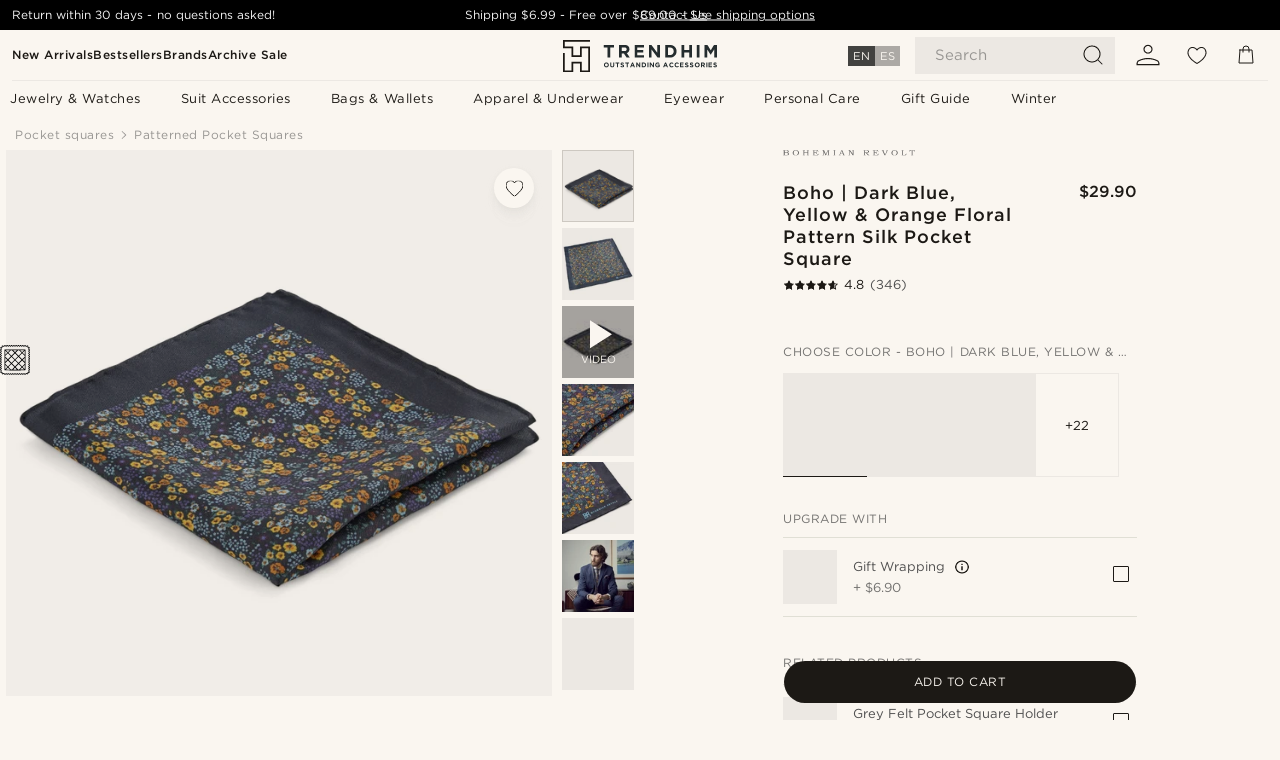

--- FILE ---
content_type: text/html; charset=utf-8
request_url: https://www.trendhim.com/boho-dark-blue-yellow-orange-floral-pattern-silk-pocket-square-p.html
body_size: 95193
content:
<!DOCTYPE html><html lang="en-US"><head><meta charSet="utf-8" data-next-head=""/><meta content="width=device-width, initial-scale=1" name="viewport" data-next-head=""/><link href="//app.usercentrics.eu" rel="preconnect" data-next-head=""/><title data-next-head="">Boho | Dark Blue, Yellow &amp; Orange Floral Pattern Silk Pocket Square | In stock! | Bohemian Revolt</title><meta content="Buy Bohemian Revolt - Boho | Dark Blue, Yellow &amp; Orange Floral Pattern Silk Pocket Square for only $29.90. Shop at Trendhim and get 30-day returns. We take pride in providing an excellent experience." name="description" data-next-head=""/><meta content="index, follow" name="robots" data-next-head=""/><link href="https://www.trendhim.com/boho-dark-blue-yellow-orange-floral-pattern-silk-pocket-square-p.html" rel="canonical" data-next-head=""/><meta content="Buy Bohemian Revolt - Boho | Dark Blue, Yellow &amp; Orange Floral Pattern Silk Pocket Square for only $29.90. Shop at Trendhim and get 30-day returns. We take pride in providing an excellent experience." property="og:description" data-next-head=""/><meta content="https://eu-images.contentstack.com/v3/assets/blt7dcd2cfbc90d45de/blta60d7ecf5515efd6/60dc0b130401cb0ebfabf5aa/90-1_copy_1.jpg?format=pjpg&amp;auto=webp&amp;quality=75%2C90&amp;width=1200" property="og:image" data-next-head=""/><meta content="Trendhim" property="og:site_name" data-next-head=""/><meta content="Boho | Dark Blue, Yellow &amp; Orange Floral Pattern Silk Pocket Square | In stock! | Bohemian Revolt" property="og:title" data-next-head=""/><meta content="products" property="og:type" data-next-head=""/><meta content="https://www.trendhim.com/boho-dark-blue-yellow-orange-floral-pattern-silk-pocket-square-p.html" property="og:url" data-next-head=""/><link href="https://www.trendhim.fr/pochette-de-costume-boho-en-soie-benito-p.html" hrefLang="fr-FR" rel="alternate" data-next-head=""/><link href="https://www.trendhim.se/benito-silk-boho-brostnasduk-p.html" hrefLang="sv-SE" rel="alternate" data-next-head=""/><link href="https://www.trendhim.es/pa-uelo-de-bolsillo-de-seda-boho-benito-p.html" hrefLang="es-ES" rel="alternate" data-next-head=""/><link href="https://www.trendhim.co.uk/benito-silk-boho-pocket-square-p.html" hrefLang="en-GB" rel="alternate" data-next-head=""/><link href="https://www.trendhim.co.nz/benito-silk-boho-pocket-square-p.html" hrefLang="en-NZ" rel="alternate" data-next-head=""/><link href="https://www.trendhim.de/benito-boho-seiden-einstecktuch-p.html" hrefLang="de-DE" rel="alternate" data-next-head=""/><link href="https://www.trendhim.at/benito-boho-seiden-einstecktuch-p.html" hrefLang="de-AT" rel="alternate" data-next-head=""/><link href="https://www.trendhim.pl/jedwabna-poszetka-benito-boho-p.html" hrefLang="pl-PL" rel="alternate" data-next-head=""/><link href="https://www.trendhim.ca/boho-dark-blue-yellow-orange-floral-pattern-silk-pocket-square-p.html" hrefLang="en-CA" rel="alternate" data-next-head=""/><link href="https://www.trendhim.lv/benito-zida-boho-kabatas-lakatins-p.html" hrefLang="lv-LV" rel="alternate" data-next-head=""/><link href="https://www.trendhim.com.au/benito-silk-boho-pocket-square-p.html" hrefLang="en-AU" rel="alternate" data-next-head=""/><link href="https://www.trendhim.ro/batista-de-buzunar-benito-boho-din-matase-p.html" hrefLang="ro-RO" rel="alternate" data-next-head=""/><link href="https://www.trendhim.com/es/pa-uelo-de-bolsillo-de-seda-boho-benito-p.html" hrefLang="es-US" rel="alternate" data-next-head=""/><link href="https://www.trendhim.be/fr/pochette-de-costume-boho-en-soie-benito-p.html" hrefLang="fr-BE" rel="alternate" data-next-head=""/><link href="https://www.trendhim.cz/benito-boho-hedvabny-kapesnicek-do-saka-p.html" hrefLang="cs-CZ" rel="alternate" data-next-head=""/><link href="https://www.trendhim.lt/benito-silkine-bohemiska-kisenine-nosinaite-p.html" hrefLang="lt-LT" rel="alternate" data-next-head=""/><link href="https://www.trendhim.ie/benito-silk-boho-pocket-square-p.html" hrefLang="en-IE" rel="alternate" data-next-head=""/><link href="https://www.trendhim.sg/benito-silk-boho-pocket-square-p.html" hrefLang="en-SG" rel="alternate" data-next-head=""/><link href="https://www.trendhim.be/benito-zijden-boho-pochet-p.html" hrefLang="nl-BE" rel="alternate" data-next-head=""/><link href="https://www.trendhim.bg/koprinena-k-rpichka-za-sako-benito-p.html" hrefLang="bg-BG" rel="alternate" data-next-head=""/><link href="https://www.trendhim.hu/boho-benito-selyem-diszzsebkendo-p.html" hrefLang="hu-HU" rel="alternate" data-next-head=""/><link href="https://www.trendhim.gr/benito-boho-17506-p.html" hrefLang="el-GR" rel="alternate" data-next-head=""/><link href="https://www.trendhim.pt/lenco-de-bolso-boho-em-seda-benito-p.html" hrefLang="pt-PT" rel="alternate" data-next-head=""/><link href="https://www.trendhim.no/benito-boho-silkelommetorkle-p.html" hrefLang="nb-NO" rel="alternate" data-next-head=""/><link href="https://www.trendhim.ee/benito-siidist-boho-taskuratik-p.html" hrefLang="et-EE" rel="alternate" data-next-head=""/><link href="https://www.trendhim.nl/benito-zijden-boho-pochet-p.html" hrefLang="nl-NL" rel="alternate" data-next-head=""/><link href="https://www.trendhim.it/fazzoletto-da-taschino-boho-benito-in-seta-p.html" hrefLang="it-IT" rel="alternate" data-next-head=""/><link href="https://www.trendhim.dk/benito-boho-lommeklud-i-silke-p.html" hrefLang="da-DK" rel="alternate" data-next-head=""/><link href="https://www.trendhim.si/benito-svileni-boho-zepni-robcek-p.html" hrefLang="sl-SI" rel="alternate" data-next-head=""/><link href="https://www.trendhim.ch/benito-boho-seiden-einstecktuch-p.html" hrefLang="de-CH" rel="alternate" data-next-head=""/><link href="https://www.trendhim.fi/benito-boheemi-silkkitaskuliina-p.html" hrefLang="fi-FI" rel="alternate" data-next-head=""/><link href="https://www.trendhim.com/boho-dark-blue-yellow-orange-floral-pattern-silk-pocket-square-p.html" hrefLang="en-US" rel="alternate" data-next-head=""/><link href="https://www.trendhim.ca/fr/pochette-de-costume-boho-en-soie-benito-p.html" hrefLang="fr-CA" rel="alternate" data-next-head=""/><link href="https://www.trendhim.sk/benito-boho-hodvabna-vreckovka-do-saka-p.html" hrefLang="sk-SK" rel="alternate" data-next-head=""/><link href="https://www.trendhim.ch/fr/pochette-de-costume-boho-en-soie-benito-p.html" hrefLang="fr-CH" rel="alternate" data-next-head=""/><link href="https://www.trendhim.hr/benito-svilena-boho-dzepna-maramica-p.html" hrefLang="hr-HR" rel="alternate" data-next-head=""/><link href="https://connect.facebook.net" rel="preconnect"/><link href="https://eu-images.contentstack.com" rel="preconnect"/><link href="https://googleads.g.doubleclick.net" rel="preconnect"/><link href="https://www.google.com" rel="preconnect"/><link href="https://www.google.dk" rel="preconnect"/><link href="https://www.googleadservices.com" rel="preconnect"/><link href="https://player.vimeo.com" rel="preconnect"/><link href="https://api2.amplitude.com" rel="preconnect"/><link href="https://eu-images.contentstack.com/v3/assets/blt7dcd2cfbc90d45de/bltebd2e677db91977b/68cbaa3ba06b0d01e5345b8a/favicon-16x16.png" rel="icon" sizes="16x16" type="image/png"/><link href="https://eu-images.contentstack.com/v3/assets/blt7dcd2cfbc90d45de/blt2b20f0d31bd75b2d/68cbaa3ba500fb23df8a0b0f/favicon-32x32.png" rel="icon" sizes="32x32" type="image/png"/><link href="https://eu-images.contentstack.com/v3/assets/blt7dcd2cfbc90d45de/blt5bab4510fa326b7c/68cbaa3b8424f7664270b1cf/favicon-96x96.png" rel="icon" sizes="96x96" type="image/png"/><link href="https://eu-images.contentstack.com/v3/assets/blt7dcd2cfbc90d45de/blt1ea1cfa791ffca2f/68cbaa3b4b81d3fed43426d9/apple-touch-icon.png" rel="apple-touch-icon" sizes="180x180"/><link href="https://eu-images.contentstack.com/v3/assets/blt7dcd2cfbc90d45de/blt886161eca2c1dcfb/68cbaa3bb798f803c7af4ff0/web-app-manifest-192x192.png" rel="icon" sizes="192x192"/><link data-next-font="size-adjust" rel="preconnect" href="/" crossorigin="anonymous"/><link rel="preload" href="/_next/static/css/e0751fb119abd05c.css" as="style"/><link rel="preload" href="/_next/static/css/2a946be45a9bc855.css" as="style"/><link rel="preload" href="/_next/static/css/a0c521b382f41837.css" as="style"/><link rel="preload" href="/_next/static/css/b4fe177a5a64cab5.css" as="style"/><link rel="preload" href="/_next/static/css/a321c0c5eba1f3b8.css" as="style"/><link rel="preload" href="/_next/static/css/a30f392701d9cb54.css" as="style"/><link rel="preload" href="/_next/static/css/8ec4dfbdb8a24dfc.css" as="style"/><link rel="preload" href="/_next/static/css/8e0f9c17a0f743b9.css" as="style"/><link rel="preload" href="/_next/static/css/7c32f44432407c47.css" as="style"/><link rel="preload" href="/_next/static/css/70770c1009bd493d.css" as="style"/><link rel="preload" href="/_next/static/css/4f6307f34fc24e0e.css" as="style"/><link rel="preload" href="/_next/static/css/216b36859fc423f7.css" as="style"/><link rel="preload" href="/_next/static/css/30005812f55f8054.css" as="style"/><link as="font" crossorigin="anonymous" href="/static/fonts/gotham-basic/normal.woff" type="font/woff" data-next-head=""/><link as="font" crossorigin="anonymous" href="/static/fonts/gotham-basic/bold.woff" type="font/woff" data-next-head=""/><script type="text/javascript">dataLayer = [];</script><script type="text/javascript" data-next-head="">dataLayer.push({"HotjarSiteID":70023,"country":"US","currencyRates":{"DKK":6.682696,"EUR":0.895705,"USD":1},"localCurrencyKey":"USD","storeId":"27"});</script><script type="text/javascript" data-next-head="">dataLayer.push({"contentIds":"17506","pageType":"product","type":"product"});</script><script type="text/javascript" data-next-head="">
(function(w,d,s,l,i){w[l]=w[l]||[];w[l].push({'gtm.start':
new Date().getTime(),event:'gtm.js'});var f=d.getElementsByTagName(s)[0],
j=d.createElement(s),dl=l!='dataLayer'?'&l='+l:'';j.async=true;j.src=
'https://www.googletagmanager.com/gtm.js?id='+i+dl;f.parentNode.insertBefore(j,f);
})(window,document,'script','dataLayer','GTM-T9DSHJZ');
</script><script type="text/javascript" data-next-head="">
  (function() {
    function getCookie(c_name) {
      if (document.cookie.length > 0) {
        c_start = document.cookie.indexOf(c_name + "=");
        if (c_start != -1) {
          c_start = c_start + c_name.length + 1;
          c_end = document.cookie.indexOf(";", c_start);
          if (c_end == -1) c_end = document.cookie.length;
          return unescape(document.cookie.substring(c_start, c_end));
        }
      }
      return "";
    }
  
    var _user_id = '';
    var _session_id = getCookie('th_uid');
  
    var _sift = window._sift = window._sift || [];
    _sift.push(['_setAccount', '6d960fa9ea']);
    _sift.push(['_setUserId', _user_id]);
    _sift.push(['_setSessionId', _session_id]);
    _sift.push(['_trackPageview']);

    function ls() {
      var e = document.createElement('script');
      e.src = 'https://cdn.sift.com/s.js';
      document.body.appendChild(e);
    }
    if (window.attachEvent) {
      window.attachEvent('onload', ls);
    } else {
      window.addEventListener('load', ls, false);
    }
  })();
</script><svg aria-hidden="true" style="display:none" xmlns="http://www.w3.org/2000/svg"><symbol id="heart-filled" viewBox="0 0 512 473.13"><path d="M471.9 39c-24.5-25.14-59.3-39-98.1-39C321 0 280.3 23 256 66.53 231.7 23 191 0 138.2 0 99.4 0 64.6 13.86 40.1 39 14.2 65.61.5 104 .5 149.89c0 54 41.4 123.55 123 206.62a1296.29 1296.29 0 0 0 119.8 106.92l12.7 9.7 12.7-9.8a1264 1264 0 0 0 119.8-106.91c81.6-83.08 123-152.57 123-206.63 0-45.79-13.7-84.18-39.6-110.79z"></path></symbol><symbol id="heart" viewBox="0 0 512 473.13"><path d="M471.89 39c-24.45-25.14-59.3-39-98.12-39C321 0 280.26 23 256 66.49 231.74 23 191 0 138.23 0 99.41 0 64.56 13.84 40.11 39 14.2 65.62.5 104 .5 149.88c0 54 41.37 123.5 123 206.59a1269.13 1269.13 0 0 0 119.81 106.9l12.69 9.76 12.74-9.76a1269.13 1269.13 0 0 0 119.81-106.9c81.58-83.09 123-152.6 123-206.59 0-45.91-13.7-84.26-39.61-110.9zm-112.6 292.37c-41.24 42-83 77-103.29 93.48-20.34-16.46-62.05-51.44-103.29-93.48C79.25 256.49 40.42 193.73 40.42 149.88c0-69.7 37.48-113 97.81-113 37 0 64.52 15.33 81.74 45.57 12.88 22.62 15.69 46 16.07 49.74v2.46H276v-2.45c.38-3.71 3.19-27.12 16.07-49.74 17.22-30.23 44.72-45.57 81.74-45.57 60.33 0 97.81 43.29 97.81 113 0 43.85-38.83 106.61-112.29 181.49z"></path></symbol></svg><script type="text/javascript">
  if(!window.HTMLPictureElement || !('sizes' in document.createElement('img'))){
    document.createElement('picture');
    //generating the config array
    window.picturefillCFG = window.picturefillCFG || [];
    picturefillCFG.push([ "algorithm", "saveData" ]);

    var head = document.getElementsByTagName('head')[0];
    var js = document.createElement('script');
    js.src = '/static/js/picturefill.min.js';
    head.appendChild(js);
  }
</script><script type="text/javascript">
    var userAgent = window.navigator.userAgent
    var isSafari = userAgent.includes('Safari/')
    var requirePoly = userAgent.includes('Version/12') || userAgent.includes('Version/13') || userAgent.includes('Version/14')
    if(isSafari && requirePoly){
      var head = document.getElementsByTagName('head')[0];
      var js = document.createElement('script');
      js.src = '/static/js/smoothScrollFill.min.js';
      head.appendChild(js);
    }
</script><script type="text/javascript">
    var userAgent = window.navigator.userAgent
    var isSafari = userAgent.includes('Safari/')
    var requirePoly = userAgent.includes('Version/12') || userAgent.includes('Version/13') || userAgent.includes('Version/14')
    if(isSafari && requirePoly && typeof window !== 'undefined'){
      var head = document.getElementsByTagName('head')[0];
      var js = document.createElement('script');
      js.src = '/static/js/dialog-polyfill.min.js';
      head.appendChild(js);
      var css = document.createElement('link');
      css.src = '/static/styles/dialog-polyfill.css';
      css.type = 'text/css';
      css.rel = 'stylesheet';
      head.appendChild(css);
    }
</script><link rel="stylesheet" href="/_next/static/css/e0751fb119abd05c.css" data-n-g=""/><link rel="stylesheet" href="/_next/static/css/2a946be45a9bc855.css" data-n-p=""/><link rel="stylesheet" href="/_next/static/css/a0c521b382f41837.css" data-n-p=""/><link rel="stylesheet" href="/_next/static/css/b4fe177a5a64cab5.css" data-n-p=""/><link rel="stylesheet" href="/_next/static/css/a321c0c5eba1f3b8.css" data-n-p=""/><link rel="stylesheet" href="/_next/static/css/a30f392701d9cb54.css"/><link rel="stylesheet" href="/_next/static/css/8ec4dfbdb8a24dfc.css"/><link rel="stylesheet" href="/_next/static/css/8e0f9c17a0f743b9.css"/><link rel="stylesheet" href="/_next/static/css/7c32f44432407c47.css"/><link rel="stylesheet" href="/_next/static/css/70770c1009bd493d.css"/><link rel="stylesheet" href="/_next/static/css/4f6307f34fc24e0e.css"/><link rel="stylesheet" href="/_next/static/css/216b36859fc423f7.css"/><link rel="stylesheet" href="/_next/static/css/30005812f55f8054.css"/><noscript data-n-css=""></noscript><script defer="" noModule="" src="/_next/static/chunks/polyfills-42372ed130431b0a.js"></script><script defer="" src="/_next/static/chunks/1956.c6eb69de45d07904.js"></script><script defer="" src="/_next/static/chunks/8959.10a4f7c625038729.js"></script><script defer="" src="/_next/static/chunks/3898.4012b546993b07c7.js"></script><script defer="" src="/_next/static/chunks/5400.c3ee1643af33ebe7.js"></script><script defer="" src="/_next/static/chunks/2979.6d9e74cc7ab4870c.js"></script><script defer="" src="/_next/static/chunks/819.14add98e4af1af36.js"></script><script src="/_next/static/chunks/webpack-de4e751e78af942f.js" defer=""></script><script src="/_next/static/chunks/framework-7c1e01c5ddfc578c.js" defer=""></script><script src="/_next/static/chunks/main-78e15da3bc713aee.js" defer=""></script><script src="/_next/static/chunks/pages/_app-b74c5f5a525c0dbb.js" defer=""></script><script src="/_next/static/chunks/6922-2a09d48a1a84f2fb.js" defer=""></script><script src="/_next/static/chunks/4698-cfb11e7f64992645.js" defer=""></script><script src="/_next/static/chunks/6563-1c0adda892e6be0a.js" defer=""></script><script src="/_next/static/chunks/4008-8cb65959acb866a3.js" defer=""></script><script src="/_next/static/chunks/2709-87ea1ab34490b5b9.js" defer=""></script><script src="/_next/static/chunks/6065-e81674e0dde7cf2c.js" defer=""></script><script src="/_next/static/chunks/1065-dc5d2c4d8cf6538a.js" defer=""></script><script src="/_next/static/chunks/pages/products/%5B...slug%5D-c41bc88dce0eb3f4.js" defer=""></script><script src="/_next/static/L2CfJgco9omgQF9-ir-he/_buildManifest.js" defer=""></script><script src="/_next/static/L2CfJgco9omgQF9-ir-he/_ssgManifest.js" defer=""></script></head><body class="preload"><noscript>
<iframe src="https://www.googletagmanager.com/ns.html?id=GTM-T9DSHJZ"
height="0" width="0" style="display:none;visibility:hidden"></iframe>
</noscript><link rel="preload" as="image" imageSrcSet="https://eu-images.contentstack.com/v3/assets/blt7dcd2cfbc90d45de/blt59296545a01439bf/trendhim-logo-with-text-v2.svg?format=pjpg&amp;auto=webp&amp;quality=75%2C90&amp;width=140, https://eu-images.contentstack.com/v3/assets/blt7dcd2cfbc90d45de/blt59296545a01439bf/trendhim-logo-with-text-v2.svg?format=pjpg&amp;auto=webp&amp;quality=75%2C90&amp;width=280 2x"/><link rel="preload" as="image" imageSrcSet="https://eu-images.contentstack.com/v3/assets/blt7dcd2cfbc90d45de/blta60d7ecf5515efd6/60dc0b130401cb0ebfabf5aa/90-1_copy_1.jpg?format=pjpg&amp;auto=webp&amp;quality=75%2C90&amp;width=16 16w, https://eu-images.contentstack.com/v3/assets/blt7dcd2cfbc90d45de/blta60d7ecf5515efd6/60dc0b130401cb0ebfabf5aa/90-1_copy_1.jpg?format=pjpg&amp;auto=webp&amp;quality=75%2C90&amp;width=32 32w, https://eu-images.contentstack.com/v3/assets/blt7dcd2cfbc90d45de/blta60d7ecf5515efd6/60dc0b130401cb0ebfabf5aa/90-1_copy_1.jpg?format=pjpg&amp;auto=webp&amp;quality=75%2C90&amp;width=48 48w, https://eu-images.contentstack.com/v3/assets/blt7dcd2cfbc90d45de/blta60d7ecf5515efd6/60dc0b130401cb0ebfabf5aa/90-1_copy_1.jpg?format=pjpg&amp;auto=webp&amp;quality=75%2C90&amp;width=64 64w, https://eu-images.contentstack.com/v3/assets/blt7dcd2cfbc90d45de/blta60d7ecf5515efd6/60dc0b130401cb0ebfabf5aa/90-1_copy_1.jpg?format=pjpg&amp;auto=webp&amp;quality=75%2C90&amp;width=96 96w, https://eu-images.contentstack.com/v3/assets/blt7dcd2cfbc90d45de/blta60d7ecf5515efd6/60dc0b130401cb0ebfabf5aa/90-1_copy_1.jpg?format=pjpg&amp;auto=webp&amp;quality=75%2C90&amp;width=128 128w, https://eu-images.contentstack.com/v3/assets/blt7dcd2cfbc90d45de/blta60d7ecf5515efd6/60dc0b130401cb0ebfabf5aa/90-1_copy_1.jpg?format=pjpg&amp;auto=webp&amp;quality=75%2C90&amp;width=256 256w, https://eu-images.contentstack.com/v3/assets/blt7dcd2cfbc90d45de/blta60d7ecf5515efd6/60dc0b130401cb0ebfabf5aa/90-1_copy_1.jpg?format=pjpg&amp;auto=webp&amp;quality=75%2C90&amp;width=384 384w, https://eu-images.contentstack.com/v3/assets/blt7dcd2cfbc90d45de/blta60d7ecf5515efd6/60dc0b130401cb0ebfabf5aa/90-1_copy_1.jpg?format=pjpg&amp;auto=webp&amp;quality=75%2C90&amp;width=640 640w, https://eu-images.contentstack.com/v3/assets/blt7dcd2cfbc90d45de/blta60d7ecf5515efd6/60dc0b130401cb0ebfabf5aa/90-1_copy_1.jpg?format=pjpg&amp;auto=webp&amp;quality=75%2C90&amp;width=750 750w, https://eu-images.contentstack.com/v3/assets/blt7dcd2cfbc90d45de/blta60d7ecf5515efd6/60dc0b130401cb0ebfabf5aa/90-1_copy_1.jpg?format=pjpg&amp;auto=webp&amp;quality=75%2C90&amp;width=828 828w, https://eu-images.contentstack.com/v3/assets/blt7dcd2cfbc90d45de/blta60d7ecf5515efd6/60dc0b130401cb0ebfabf5aa/90-1_copy_1.jpg?format=pjpg&amp;auto=webp&amp;quality=75%2C90&amp;width=1080 1080w, https://eu-images.contentstack.com/v3/assets/blt7dcd2cfbc90d45de/blta60d7ecf5515efd6/60dc0b130401cb0ebfabf5aa/90-1_copy_1.jpg?format=pjpg&amp;auto=webp&amp;quality=75%2C90&amp;width=1200 1200w, https://eu-images.contentstack.com/v3/assets/blt7dcd2cfbc90d45de/blta60d7ecf5515efd6/60dc0b130401cb0ebfabf5aa/90-1_copy_1.jpg?format=pjpg&amp;auto=webp&amp;quality=75%2C90&amp;width=1920 1920w, https://eu-images.contentstack.com/v3/assets/blt7dcd2cfbc90d45de/blta60d7ecf5515efd6/60dc0b130401cb0ebfabf5aa/90-1_copy_1.jpg?format=pjpg&amp;auto=webp&amp;quality=75%2C90&amp;width=2048 2048w, https://eu-images.contentstack.com/v3/assets/blt7dcd2cfbc90d45de/blta60d7ecf5515efd6/60dc0b130401cb0ebfabf5aa/90-1_copy_1.jpg?format=pjpg&amp;auto=webp&amp;quality=75%2C90&amp;width=3840 3840w" imageSizes="(min-width: 0px) 535px, (min-width: 900px) 445px, (min-width: 1024px) 590px, 590px"/><link rel="preload" as="image" href="https://eu-images.contentstack.com/v3/assets/blt7dcd2cfbc90d45de/blt002e3266f3842b76/62155a3467cf19682e13b8ee/brand-logo-580.svg"/><link rel="preload" as="image" imageSrcSet="https://eu-images.contentstack.com/v3/assets/blt7dcd2cfbc90d45de/blta60d7ecf5515efd6/60dc0b130401cb0ebfabf5aa/90-1_copy_1.jpg?format=pjpg&amp;auto=webp&amp;quality=75%2C90&amp;width=16 16w, https://eu-images.contentstack.com/v3/assets/blt7dcd2cfbc90d45de/blta60d7ecf5515efd6/60dc0b130401cb0ebfabf5aa/90-1_copy_1.jpg?format=pjpg&amp;auto=webp&amp;quality=75%2C90&amp;width=32 32w, https://eu-images.contentstack.com/v3/assets/blt7dcd2cfbc90d45de/blta60d7ecf5515efd6/60dc0b130401cb0ebfabf5aa/90-1_copy_1.jpg?format=pjpg&amp;auto=webp&amp;quality=75%2C90&amp;width=48 48w, https://eu-images.contentstack.com/v3/assets/blt7dcd2cfbc90d45de/blta60d7ecf5515efd6/60dc0b130401cb0ebfabf5aa/90-1_copy_1.jpg?format=pjpg&amp;auto=webp&amp;quality=75%2C90&amp;width=64 64w, https://eu-images.contentstack.com/v3/assets/blt7dcd2cfbc90d45de/blta60d7ecf5515efd6/60dc0b130401cb0ebfabf5aa/90-1_copy_1.jpg?format=pjpg&amp;auto=webp&amp;quality=75%2C90&amp;width=96 96w, https://eu-images.contentstack.com/v3/assets/blt7dcd2cfbc90d45de/blta60d7ecf5515efd6/60dc0b130401cb0ebfabf5aa/90-1_copy_1.jpg?format=pjpg&amp;auto=webp&amp;quality=75%2C90&amp;width=128 128w, https://eu-images.contentstack.com/v3/assets/blt7dcd2cfbc90d45de/blta60d7ecf5515efd6/60dc0b130401cb0ebfabf5aa/90-1_copy_1.jpg?format=pjpg&amp;auto=webp&amp;quality=75%2C90&amp;width=256 256w, https://eu-images.contentstack.com/v3/assets/blt7dcd2cfbc90d45de/blta60d7ecf5515efd6/60dc0b130401cb0ebfabf5aa/90-1_copy_1.jpg?format=pjpg&amp;auto=webp&amp;quality=75%2C90&amp;width=384 384w, https://eu-images.contentstack.com/v3/assets/blt7dcd2cfbc90d45de/blta60d7ecf5515efd6/60dc0b130401cb0ebfabf5aa/90-1_copy_1.jpg?format=pjpg&amp;auto=webp&amp;quality=75%2C90&amp;width=640 640w, https://eu-images.contentstack.com/v3/assets/blt7dcd2cfbc90d45de/blta60d7ecf5515efd6/60dc0b130401cb0ebfabf5aa/90-1_copy_1.jpg?format=pjpg&amp;auto=webp&amp;quality=75%2C90&amp;width=750 750w, https://eu-images.contentstack.com/v3/assets/blt7dcd2cfbc90d45de/blta60d7ecf5515efd6/60dc0b130401cb0ebfabf5aa/90-1_copy_1.jpg?format=pjpg&amp;auto=webp&amp;quality=75%2C90&amp;width=828 828w, https://eu-images.contentstack.com/v3/assets/blt7dcd2cfbc90d45de/blta60d7ecf5515efd6/60dc0b130401cb0ebfabf5aa/90-1_copy_1.jpg?format=pjpg&amp;auto=webp&amp;quality=75%2C90&amp;width=1080 1080w, https://eu-images.contentstack.com/v3/assets/blt7dcd2cfbc90d45de/blta60d7ecf5515efd6/60dc0b130401cb0ebfabf5aa/90-1_copy_1.jpg?format=pjpg&amp;auto=webp&amp;quality=75%2C90&amp;width=1200 1200w, https://eu-images.contentstack.com/v3/assets/blt7dcd2cfbc90d45de/blta60d7ecf5515efd6/60dc0b130401cb0ebfabf5aa/90-1_copy_1.jpg?format=pjpg&amp;auto=webp&amp;quality=75%2C90&amp;width=1920 1920w, https://eu-images.contentstack.com/v3/assets/blt7dcd2cfbc90d45de/blta60d7ecf5515efd6/60dc0b130401cb0ebfabf5aa/90-1_copy_1.jpg?format=pjpg&amp;auto=webp&amp;quality=75%2C90&amp;width=2048 2048w, https://eu-images.contentstack.com/v3/assets/blt7dcd2cfbc90d45de/blta60d7ecf5515efd6/60dc0b130401cb0ebfabf5aa/90-1_copy_1.jpg?format=pjpg&amp;auto=webp&amp;quality=75%2C90&amp;width=3840 3840w" imageSizes="72px"/><link rel="preload" as="image" imageSrcSet="https://eu-images.contentstack.com/v3/assets/blt7dcd2cfbc90d45de/blte5fc74fc5f0d8a18/60dc0bfbe1461d39eb8d0c51/90-3_copy.jpg?format=pjpg&amp;auto=webp&amp;quality=75%2C90&amp;width=16 16w, https://eu-images.contentstack.com/v3/assets/blt7dcd2cfbc90d45de/blte5fc74fc5f0d8a18/60dc0bfbe1461d39eb8d0c51/90-3_copy.jpg?format=pjpg&amp;auto=webp&amp;quality=75%2C90&amp;width=32 32w, https://eu-images.contentstack.com/v3/assets/blt7dcd2cfbc90d45de/blte5fc74fc5f0d8a18/60dc0bfbe1461d39eb8d0c51/90-3_copy.jpg?format=pjpg&amp;auto=webp&amp;quality=75%2C90&amp;width=48 48w, https://eu-images.contentstack.com/v3/assets/blt7dcd2cfbc90d45de/blte5fc74fc5f0d8a18/60dc0bfbe1461d39eb8d0c51/90-3_copy.jpg?format=pjpg&amp;auto=webp&amp;quality=75%2C90&amp;width=64 64w, https://eu-images.contentstack.com/v3/assets/blt7dcd2cfbc90d45de/blte5fc74fc5f0d8a18/60dc0bfbe1461d39eb8d0c51/90-3_copy.jpg?format=pjpg&amp;auto=webp&amp;quality=75%2C90&amp;width=96 96w, https://eu-images.contentstack.com/v3/assets/blt7dcd2cfbc90d45de/blte5fc74fc5f0d8a18/60dc0bfbe1461d39eb8d0c51/90-3_copy.jpg?format=pjpg&amp;auto=webp&amp;quality=75%2C90&amp;width=128 128w, https://eu-images.contentstack.com/v3/assets/blt7dcd2cfbc90d45de/blte5fc74fc5f0d8a18/60dc0bfbe1461d39eb8d0c51/90-3_copy.jpg?format=pjpg&amp;auto=webp&amp;quality=75%2C90&amp;width=256 256w, https://eu-images.contentstack.com/v3/assets/blt7dcd2cfbc90d45de/blte5fc74fc5f0d8a18/60dc0bfbe1461d39eb8d0c51/90-3_copy.jpg?format=pjpg&amp;auto=webp&amp;quality=75%2C90&amp;width=384 384w, https://eu-images.contentstack.com/v3/assets/blt7dcd2cfbc90d45de/blte5fc74fc5f0d8a18/60dc0bfbe1461d39eb8d0c51/90-3_copy.jpg?format=pjpg&amp;auto=webp&amp;quality=75%2C90&amp;width=640 640w, https://eu-images.contentstack.com/v3/assets/blt7dcd2cfbc90d45de/blte5fc74fc5f0d8a18/60dc0bfbe1461d39eb8d0c51/90-3_copy.jpg?format=pjpg&amp;auto=webp&amp;quality=75%2C90&amp;width=750 750w, https://eu-images.contentstack.com/v3/assets/blt7dcd2cfbc90d45de/blte5fc74fc5f0d8a18/60dc0bfbe1461d39eb8d0c51/90-3_copy.jpg?format=pjpg&amp;auto=webp&amp;quality=75%2C90&amp;width=828 828w, https://eu-images.contentstack.com/v3/assets/blt7dcd2cfbc90d45de/blte5fc74fc5f0d8a18/60dc0bfbe1461d39eb8d0c51/90-3_copy.jpg?format=pjpg&amp;auto=webp&amp;quality=75%2C90&amp;width=1080 1080w, https://eu-images.contentstack.com/v3/assets/blt7dcd2cfbc90d45de/blte5fc74fc5f0d8a18/60dc0bfbe1461d39eb8d0c51/90-3_copy.jpg?format=pjpg&amp;auto=webp&amp;quality=75%2C90&amp;width=1200 1200w, https://eu-images.contentstack.com/v3/assets/blt7dcd2cfbc90d45de/blte5fc74fc5f0d8a18/60dc0bfbe1461d39eb8d0c51/90-3_copy.jpg?format=pjpg&amp;auto=webp&amp;quality=75%2C90&amp;width=1920 1920w, https://eu-images.contentstack.com/v3/assets/blt7dcd2cfbc90d45de/blte5fc74fc5f0d8a18/60dc0bfbe1461d39eb8d0c51/90-3_copy.jpg?format=pjpg&amp;auto=webp&amp;quality=75%2C90&amp;width=2048 2048w, https://eu-images.contentstack.com/v3/assets/blt7dcd2cfbc90d45de/blte5fc74fc5f0d8a18/60dc0bfbe1461d39eb8d0c51/90-3_copy.jpg?format=pjpg&amp;auto=webp&amp;quality=75%2C90&amp;width=3840 3840w" imageSizes="72px"/><link rel="preload" as="image" href="https://eu-images.contentstack.com/v3/assets/blt7dcd2cfbc90d45de/blta60d7ecf5515efd6/60dc0b130401cb0ebfabf5aa/90-1_copy_1.jpg?width=78&amp;quality=60,90"/><link rel="preload" as="image" imageSrcSet="https://eu-images.contentstack.com/v3/assets/blt7dcd2cfbc90d45de/bltaf02022beb154443/60dc10b7bcc58b0f8f8a7112/90-2_copy.jpg?format=pjpg&amp;auto=webp&amp;quality=75%2C90&amp;width=16 16w, https://eu-images.contentstack.com/v3/assets/blt7dcd2cfbc90d45de/bltaf02022beb154443/60dc10b7bcc58b0f8f8a7112/90-2_copy.jpg?format=pjpg&amp;auto=webp&amp;quality=75%2C90&amp;width=32 32w, https://eu-images.contentstack.com/v3/assets/blt7dcd2cfbc90d45de/bltaf02022beb154443/60dc10b7bcc58b0f8f8a7112/90-2_copy.jpg?format=pjpg&amp;auto=webp&amp;quality=75%2C90&amp;width=48 48w, https://eu-images.contentstack.com/v3/assets/blt7dcd2cfbc90d45de/bltaf02022beb154443/60dc10b7bcc58b0f8f8a7112/90-2_copy.jpg?format=pjpg&amp;auto=webp&amp;quality=75%2C90&amp;width=64 64w, https://eu-images.contentstack.com/v3/assets/blt7dcd2cfbc90d45de/bltaf02022beb154443/60dc10b7bcc58b0f8f8a7112/90-2_copy.jpg?format=pjpg&amp;auto=webp&amp;quality=75%2C90&amp;width=96 96w, https://eu-images.contentstack.com/v3/assets/blt7dcd2cfbc90d45de/bltaf02022beb154443/60dc10b7bcc58b0f8f8a7112/90-2_copy.jpg?format=pjpg&amp;auto=webp&amp;quality=75%2C90&amp;width=128 128w, https://eu-images.contentstack.com/v3/assets/blt7dcd2cfbc90d45de/bltaf02022beb154443/60dc10b7bcc58b0f8f8a7112/90-2_copy.jpg?format=pjpg&amp;auto=webp&amp;quality=75%2C90&amp;width=256 256w, https://eu-images.contentstack.com/v3/assets/blt7dcd2cfbc90d45de/bltaf02022beb154443/60dc10b7bcc58b0f8f8a7112/90-2_copy.jpg?format=pjpg&amp;auto=webp&amp;quality=75%2C90&amp;width=384 384w, https://eu-images.contentstack.com/v3/assets/blt7dcd2cfbc90d45de/bltaf02022beb154443/60dc10b7bcc58b0f8f8a7112/90-2_copy.jpg?format=pjpg&amp;auto=webp&amp;quality=75%2C90&amp;width=640 640w, https://eu-images.contentstack.com/v3/assets/blt7dcd2cfbc90d45de/bltaf02022beb154443/60dc10b7bcc58b0f8f8a7112/90-2_copy.jpg?format=pjpg&amp;auto=webp&amp;quality=75%2C90&amp;width=750 750w, https://eu-images.contentstack.com/v3/assets/blt7dcd2cfbc90d45de/bltaf02022beb154443/60dc10b7bcc58b0f8f8a7112/90-2_copy.jpg?format=pjpg&amp;auto=webp&amp;quality=75%2C90&amp;width=828 828w, https://eu-images.contentstack.com/v3/assets/blt7dcd2cfbc90d45de/bltaf02022beb154443/60dc10b7bcc58b0f8f8a7112/90-2_copy.jpg?format=pjpg&amp;auto=webp&amp;quality=75%2C90&amp;width=1080 1080w, https://eu-images.contentstack.com/v3/assets/blt7dcd2cfbc90d45de/bltaf02022beb154443/60dc10b7bcc58b0f8f8a7112/90-2_copy.jpg?format=pjpg&amp;auto=webp&amp;quality=75%2C90&amp;width=1200 1200w, https://eu-images.contentstack.com/v3/assets/blt7dcd2cfbc90d45de/bltaf02022beb154443/60dc10b7bcc58b0f8f8a7112/90-2_copy.jpg?format=pjpg&amp;auto=webp&amp;quality=75%2C90&amp;width=1920 1920w, https://eu-images.contentstack.com/v3/assets/blt7dcd2cfbc90d45de/bltaf02022beb154443/60dc10b7bcc58b0f8f8a7112/90-2_copy.jpg?format=pjpg&amp;auto=webp&amp;quality=75%2C90&amp;width=2048 2048w, https://eu-images.contentstack.com/v3/assets/blt7dcd2cfbc90d45de/bltaf02022beb154443/60dc10b7bcc58b0f8f8a7112/90-2_copy.jpg?format=pjpg&amp;auto=webp&amp;quality=75%2C90&amp;width=3840 3840w" imageSizes="72px"/><link rel="preload" as="image" imageSrcSet="https://eu-images.contentstack.com/v3/assets/blt7dcd2cfbc90d45de/blt6bfa51ce25884f46/60dc24585775160f9f241919/90-4_copy.jpg?format=pjpg&amp;auto=webp&amp;quality=75%2C90&amp;width=16 16w, https://eu-images.contentstack.com/v3/assets/blt7dcd2cfbc90d45de/blt6bfa51ce25884f46/60dc24585775160f9f241919/90-4_copy.jpg?format=pjpg&amp;auto=webp&amp;quality=75%2C90&amp;width=32 32w, https://eu-images.contentstack.com/v3/assets/blt7dcd2cfbc90d45de/blt6bfa51ce25884f46/60dc24585775160f9f241919/90-4_copy.jpg?format=pjpg&amp;auto=webp&amp;quality=75%2C90&amp;width=48 48w, https://eu-images.contentstack.com/v3/assets/blt7dcd2cfbc90d45de/blt6bfa51ce25884f46/60dc24585775160f9f241919/90-4_copy.jpg?format=pjpg&amp;auto=webp&amp;quality=75%2C90&amp;width=64 64w, https://eu-images.contentstack.com/v3/assets/blt7dcd2cfbc90d45de/blt6bfa51ce25884f46/60dc24585775160f9f241919/90-4_copy.jpg?format=pjpg&amp;auto=webp&amp;quality=75%2C90&amp;width=96 96w, https://eu-images.contentstack.com/v3/assets/blt7dcd2cfbc90d45de/blt6bfa51ce25884f46/60dc24585775160f9f241919/90-4_copy.jpg?format=pjpg&amp;auto=webp&amp;quality=75%2C90&amp;width=128 128w, https://eu-images.contentstack.com/v3/assets/blt7dcd2cfbc90d45de/blt6bfa51ce25884f46/60dc24585775160f9f241919/90-4_copy.jpg?format=pjpg&amp;auto=webp&amp;quality=75%2C90&amp;width=256 256w, https://eu-images.contentstack.com/v3/assets/blt7dcd2cfbc90d45de/blt6bfa51ce25884f46/60dc24585775160f9f241919/90-4_copy.jpg?format=pjpg&amp;auto=webp&amp;quality=75%2C90&amp;width=384 384w, https://eu-images.contentstack.com/v3/assets/blt7dcd2cfbc90d45de/blt6bfa51ce25884f46/60dc24585775160f9f241919/90-4_copy.jpg?format=pjpg&amp;auto=webp&amp;quality=75%2C90&amp;width=640 640w, https://eu-images.contentstack.com/v3/assets/blt7dcd2cfbc90d45de/blt6bfa51ce25884f46/60dc24585775160f9f241919/90-4_copy.jpg?format=pjpg&amp;auto=webp&amp;quality=75%2C90&amp;width=750 750w, https://eu-images.contentstack.com/v3/assets/blt7dcd2cfbc90d45de/blt6bfa51ce25884f46/60dc24585775160f9f241919/90-4_copy.jpg?format=pjpg&amp;auto=webp&amp;quality=75%2C90&amp;width=828 828w, https://eu-images.contentstack.com/v3/assets/blt7dcd2cfbc90d45de/blt6bfa51ce25884f46/60dc24585775160f9f241919/90-4_copy.jpg?format=pjpg&amp;auto=webp&amp;quality=75%2C90&amp;width=1080 1080w, https://eu-images.contentstack.com/v3/assets/blt7dcd2cfbc90d45de/blt6bfa51ce25884f46/60dc24585775160f9f241919/90-4_copy.jpg?format=pjpg&amp;auto=webp&amp;quality=75%2C90&amp;width=1200 1200w, https://eu-images.contentstack.com/v3/assets/blt7dcd2cfbc90d45de/blt6bfa51ce25884f46/60dc24585775160f9f241919/90-4_copy.jpg?format=pjpg&amp;auto=webp&amp;quality=75%2C90&amp;width=1920 1920w, https://eu-images.contentstack.com/v3/assets/blt7dcd2cfbc90d45de/blt6bfa51ce25884f46/60dc24585775160f9f241919/90-4_copy.jpg?format=pjpg&amp;auto=webp&amp;quality=75%2C90&amp;width=2048 2048w, https://eu-images.contentstack.com/v3/assets/blt7dcd2cfbc90d45de/blt6bfa51ce25884f46/60dc24585775160f9f241919/90-4_copy.jpg?format=pjpg&amp;auto=webp&amp;quality=75%2C90&amp;width=3840 3840w" imageSizes="72px"/><link rel="preload" as="image" imageSrcSet="https://eu-images.contentstack.com/v3/assets/blt7dcd2cfbc90d45de/bltf5daa9acfee29caa/60dc2a185e51ad3b1d28e028/benito_square.jpg?format=pjpg&amp;auto=webp&amp;quality=75%2C90&amp;width=16 16w, https://eu-images.contentstack.com/v3/assets/blt7dcd2cfbc90d45de/bltf5daa9acfee29caa/60dc2a185e51ad3b1d28e028/benito_square.jpg?format=pjpg&amp;auto=webp&amp;quality=75%2C90&amp;width=32 32w, https://eu-images.contentstack.com/v3/assets/blt7dcd2cfbc90d45de/bltf5daa9acfee29caa/60dc2a185e51ad3b1d28e028/benito_square.jpg?format=pjpg&amp;auto=webp&amp;quality=75%2C90&amp;width=48 48w, https://eu-images.contentstack.com/v3/assets/blt7dcd2cfbc90d45de/bltf5daa9acfee29caa/60dc2a185e51ad3b1d28e028/benito_square.jpg?format=pjpg&amp;auto=webp&amp;quality=75%2C90&amp;width=64 64w, https://eu-images.contentstack.com/v3/assets/blt7dcd2cfbc90d45de/bltf5daa9acfee29caa/60dc2a185e51ad3b1d28e028/benito_square.jpg?format=pjpg&amp;auto=webp&amp;quality=75%2C90&amp;width=96 96w, https://eu-images.contentstack.com/v3/assets/blt7dcd2cfbc90d45de/bltf5daa9acfee29caa/60dc2a185e51ad3b1d28e028/benito_square.jpg?format=pjpg&amp;auto=webp&amp;quality=75%2C90&amp;width=128 128w, https://eu-images.contentstack.com/v3/assets/blt7dcd2cfbc90d45de/bltf5daa9acfee29caa/60dc2a185e51ad3b1d28e028/benito_square.jpg?format=pjpg&amp;auto=webp&amp;quality=75%2C90&amp;width=256 256w, https://eu-images.contentstack.com/v3/assets/blt7dcd2cfbc90d45de/bltf5daa9acfee29caa/60dc2a185e51ad3b1d28e028/benito_square.jpg?format=pjpg&amp;auto=webp&amp;quality=75%2C90&amp;width=384 384w, https://eu-images.contentstack.com/v3/assets/blt7dcd2cfbc90d45de/bltf5daa9acfee29caa/60dc2a185e51ad3b1d28e028/benito_square.jpg?format=pjpg&amp;auto=webp&amp;quality=75%2C90&amp;width=640 640w, https://eu-images.contentstack.com/v3/assets/blt7dcd2cfbc90d45de/bltf5daa9acfee29caa/60dc2a185e51ad3b1d28e028/benito_square.jpg?format=pjpg&amp;auto=webp&amp;quality=75%2C90&amp;width=750 750w, https://eu-images.contentstack.com/v3/assets/blt7dcd2cfbc90d45de/bltf5daa9acfee29caa/60dc2a185e51ad3b1d28e028/benito_square.jpg?format=pjpg&amp;auto=webp&amp;quality=75%2C90&amp;width=828 828w, https://eu-images.contentstack.com/v3/assets/blt7dcd2cfbc90d45de/bltf5daa9acfee29caa/60dc2a185e51ad3b1d28e028/benito_square.jpg?format=pjpg&amp;auto=webp&amp;quality=75%2C90&amp;width=1080 1080w, https://eu-images.contentstack.com/v3/assets/blt7dcd2cfbc90d45de/bltf5daa9acfee29caa/60dc2a185e51ad3b1d28e028/benito_square.jpg?format=pjpg&amp;auto=webp&amp;quality=75%2C90&amp;width=1200 1200w, https://eu-images.contentstack.com/v3/assets/blt7dcd2cfbc90d45de/bltf5daa9acfee29caa/60dc2a185e51ad3b1d28e028/benito_square.jpg?format=pjpg&amp;auto=webp&amp;quality=75%2C90&amp;width=1920 1920w, https://eu-images.contentstack.com/v3/assets/blt7dcd2cfbc90d45de/bltf5daa9acfee29caa/60dc2a185e51ad3b1d28e028/benito_square.jpg?format=pjpg&amp;auto=webp&amp;quality=75%2C90&amp;width=2048 2048w, https://eu-images.contentstack.com/v3/assets/blt7dcd2cfbc90d45de/bltf5daa9acfee29caa/60dc2a185e51ad3b1d28e028/benito_square.jpg?format=pjpg&amp;auto=webp&amp;quality=75%2C90&amp;width=3840 3840w" imageSizes="72px"/><link rel="preload" as="image" href="https://eu-images.contentstack.com/v3/assets/blt7dcd2cfbc90d45de/blt1dc84264a69109c8/690898d7684cea7cf3d06ca8/premium_quality_fabrics_v2.svg"/><link rel="preload" as="image" imageSrcSet="https://eu-images.contentstack.com/v3/assets/blt7dcd2cfbc90d45de/blt00de325d3da3a772/60dc085fd9a5243b669ddeda/13-1_copy_11.jpg?format=pjpg&amp;auto=webp&amp;quality=75%2C90&amp;width=16 16w, https://eu-images.contentstack.com/v3/assets/blt7dcd2cfbc90d45de/blt00de325d3da3a772/60dc085fd9a5243b669ddeda/13-1_copy_11.jpg?format=pjpg&amp;auto=webp&amp;quality=75%2C90&amp;width=32 32w, https://eu-images.contentstack.com/v3/assets/blt7dcd2cfbc90d45de/blt00de325d3da3a772/60dc085fd9a5243b669ddeda/13-1_copy_11.jpg?format=pjpg&amp;auto=webp&amp;quality=75%2C90&amp;width=48 48w, https://eu-images.contentstack.com/v3/assets/blt7dcd2cfbc90d45de/blt00de325d3da3a772/60dc085fd9a5243b669ddeda/13-1_copy_11.jpg?format=pjpg&amp;auto=webp&amp;quality=75%2C90&amp;width=64 64w, https://eu-images.contentstack.com/v3/assets/blt7dcd2cfbc90d45de/blt00de325d3da3a772/60dc085fd9a5243b669ddeda/13-1_copy_11.jpg?format=pjpg&amp;auto=webp&amp;quality=75%2C90&amp;width=96 96w, https://eu-images.contentstack.com/v3/assets/blt7dcd2cfbc90d45de/blt00de325d3da3a772/60dc085fd9a5243b669ddeda/13-1_copy_11.jpg?format=pjpg&amp;auto=webp&amp;quality=75%2C90&amp;width=128 128w, https://eu-images.contentstack.com/v3/assets/blt7dcd2cfbc90d45de/blt00de325d3da3a772/60dc085fd9a5243b669ddeda/13-1_copy_11.jpg?format=pjpg&amp;auto=webp&amp;quality=75%2C90&amp;width=256 256w, https://eu-images.contentstack.com/v3/assets/blt7dcd2cfbc90d45de/blt00de325d3da3a772/60dc085fd9a5243b669ddeda/13-1_copy_11.jpg?format=pjpg&amp;auto=webp&amp;quality=75%2C90&amp;width=384 384w, https://eu-images.contentstack.com/v3/assets/blt7dcd2cfbc90d45de/blt00de325d3da3a772/60dc085fd9a5243b669ddeda/13-1_copy_11.jpg?format=pjpg&amp;auto=webp&amp;quality=75%2C90&amp;width=640 640w, https://eu-images.contentstack.com/v3/assets/blt7dcd2cfbc90d45de/blt00de325d3da3a772/60dc085fd9a5243b669ddeda/13-1_copy_11.jpg?format=pjpg&amp;auto=webp&amp;quality=75%2C90&amp;width=750 750w, https://eu-images.contentstack.com/v3/assets/blt7dcd2cfbc90d45de/blt00de325d3da3a772/60dc085fd9a5243b669ddeda/13-1_copy_11.jpg?format=pjpg&amp;auto=webp&amp;quality=75%2C90&amp;width=828 828w, https://eu-images.contentstack.com/v3/assets/blt7dcd2cfbc90d45de/blt00de325d3da3a772/60dc085fd9a5243b669ddeda/13-1_copy_11.jpg?format=pjpg&amp;auto=webp&amp;quality=75%2C90&amp;width=1080 1080w, https://eu-images.contentstack.com/v3/assets/blt7dcd2cfbc90d45de/blt00de325d3da3a772/60dc085fd9a5243b669ddeda/13-1_copy_11.jpg?format=pjpg&amp;auto=webp&amp;quality=75%2C90&amp;width=1200 1200w, https://eu-images.contentstack.com/v3/assets/blt7dcd2cfbc90d45de/blt00de325d3da3a772/60dc085fd9a5243b669ddeda/13-1_copy_11.jpg?format=pjpg&amp;auto=webp&amp;quality=75%2C90&amp;width=1920 1920w, https://eu-images.contentstack.com/v3/assets/blt7dcd2cfbc90d45de/blt00de325d3da3a772/60dc085fd9a5243b669ddeda/13-1_copy_11.jpg?format=pjpg&amp;auto=webp&amp;quality=75%2C90&amp;width=2048 2048w, https://eu-images.contentstack.com/v3/assets/blt7dcd2cfbc90d45de/blt00de325d3da3a772/60dc085fd9a5243b669ddeda/13-1_copy_11.jpg?format=pjpg&amp;auto=webp&amp;quality=75%2C90&amp;width=3840 3840w" imageSizes="(max-width: 1024px) 180px, 400px" fetchPriority="high"/><link rel="preload" as="image" imageSrcSet="https://eu-images.contentstack.com/v3/assets/blt7dcd2cfbc90d45de/blt82c2c69fba459761/60dc08e4892a730f58857939/43-1_copy_2.jpg?format=pjpg&amp;auto=webp&amp;quality=75%2C90&amp;width=16 16w, https://eu-images.contentstack.com/v3/assets/blt7dcd2cfbc90d45de/blt82c2c69fba459761/60dc08e4892a730f58857939/43-1_copy_2.jpg?format=pjpg&amp;auto=webp&amp;quality=75%2C90&amp;width=32 32w, https://eu-images.contentstack.com/v3/assets/blt7dcd2cfbc90d45de/blt82c2c69fba459761/60dc08e4892a730f58857939/43-1_copy_2.jpg?format=pjpg&amp;auto=webp&amp;quality=75%2C90&amp;width=48 48w, https://eu-images.contentstack.com/v3/assets/blt7dcd2cfbc90d45de/blt82c2c69fba459761/60dc08e4892a730f58857939/43-1_copy_2.jpg?format=pjpg&amp;auto=webp&amp;quality=75%2C90&amp;width=64 64w, https://eu-images.contentstack.com/v3/assets/blt7dcd2cfbc90d45de/blt82c2c69fba459761/60dc08e4892a730f58857939/43-1_copy_2.jpg?format=pjpg&amp;auto=webp&amp;quality=75%2C90&amp;width=96 96w, https://eu-images.contentstack.com/v3/assets/blt7dcd2cfbc90d45de/blt82c2c69fba459761/60dc08e4892a730f58857939/43-1_copy_2.jpg?format=pjpg&amp;auto=webp&amp;quality=75%2C90&amp;width=128 128w, https://eu-images.contentstack.com/v3/assets/blt7dcd2cfbc90d45de/blt82c2c69fba459761/60dc08e4892a730f58857939/43-1_copy_2.jpg?format=pjpg&amp;auto=webp&amp;quality=75%2C90&amp;width=256 256w, https://eu-images.contentstack.com/v3/assets/blt7dcd2cfbc90d45de/blt82c2c69fba459761/60dc08e4892a730f58857939/43-1_copy_2.jpg?format=pjpg&amp;auto=webp&amp;quality=75%2C90&amp;width=384 384w, https://eu-images.contentstack.com/v3/assets/blt7dcd2cfbc90d45de/blt82c2c69fba459761/60dc08e4892a730f58857939/43-1_copy_2.jpg?format=pjpg&amp;auto=webp&amp;quality=75%2C90&amp;width=640 640w, https://eu-images.contentstack.com/v3/assets/blt7dcd2cfbc90d45de/blt82c2c69fba459761/60dc08e4892a730f58857939/43-1_copy_2.jpg?format=pjpg&amp;auto=webp&amp;quality=75%2C90&amp;width=750 750w, https://eu-images.contentstack.com/v3/assets/blt7dcd2cfbc90d45de/blt82c2c69fba459761/60dc08e4892a730f58857939/43-1_copy_2.jpg?format=pjpg&amp;auto=webp&amp;quality=75%2C90&amp;width=828 828w, https://eu-images.contentstack.com/v3/assets/blt7dcd2cfbc90d45de/blt82c2c69fba459761/60dc08e4892a730f58857939/43-1_copy_2.jpg?format=pjpg&amp;auto=webp&amp;quality=75%2C90&amp;width=1080 1080w, https://eu-images.contentstack.com/v3/assets/blt7dcd2cfbc90d45de/blt82c2c69fba459761/60dc08e4892a730f58857939/43-1_copy_2.jpg?format=pjpg&amp;auto=webp&amp;quality=75%2C90&amp;width=1200 1200w, https://eu-images.contentstack.com/v3/assets/blt7dcd2cfbc90d45de/blt82c2c69fba459761/60dc08e4892a730f58857939/43-1_copy_2.jpg?format=pjpg&amp;auto=webp&amp;quality=75%2C90&amp;width=1920 1920w, https://eu-images.contentstack.com/v3/assets/blt7dcd2cfbc90d45de/blt82c2c69fba459761/60dc08e4892a730f58857939/43-1_copy_2.jpg?format=pjpg&amp;auto=webp&amp;quality=75%2C90&amp;width=2048 2048w, https://eu-images.contentstack.com/v3/assets/blt7dcd2cfbc90d45de/blt82c2c69fba459761/60dc08e4892a730f58857939/43-1_copy_2.jpg?format=pjpg&amp;auto=webp&amp;quality=75%2C90&amp;width=3840 3840w" imageSizes="(max-width: 1024px) 180px, 400px" fetchPriority="high"/><script async="" src="https://www.googletagmanager.com/gtag/js?id=AW-846621252" type="text/javascript"></script><link rel="preload" as="image" imageSrcSet="https://eu-images.contentstack.com/v3/assets/blt7dcd2cfbc90d45de/blta60d7ecf5515efd6/60dc0b130401cb0ebfabf5aa/90-1_copy_1.jpg?format=pjpg&amp;auto=webp&amp;quality=75%2C90&amp;width=90, https://eu-images.contentstack.com/v3/assets/blt7dcd2cfbc90d45de/blta60d7ecf5515efd6/60dc0b130401cb0ebfabf5aa/90-1_copy_1.jpg?format=pjpg&amp;auto=webp&amp;quality=75%2C90&amp;width=180 2x"/><link rel="preload" as="image" imageSrcSet="https://eu-images.contentstack.com/v3/assets/blt7dcd2cfbc90d45de/blt82c2c69fba459761/60dc08e4892a730f58857939/43-1_copy_2.jpg?format=pjpg&amp;auto=webp&amp;quality=75%2C90&amp;width=90, https://eu-images.contentstack.com/v3/assets/blt7dcd2cfbc90d45de/blt82c2c69fba459761/60dc08e4892a730f58857939/43-1_copy_2.jpg?format=pjpg&amp;auto=webp&amp;quality=75%2C90&amp;width=180 2x"/><link rel="preload" as="image" imageSrcSet="https://eu-images.contentstack.com/v3/assets/blt7dcd2cfbc90d45de/blt00de325d3da3a772/60dc085fd9a5243b669ddeda/13-1_copy_11.jpg?format=pjpg&amp;auto=webp&amp;quality=75%2C90&amp;width=90, https://eu-images.contentstack.com/v3/assets/blt7dcd2cfbc90d45de/blt00de325d3da3a772/60dc085fd9a5243b669ddeda/13-1_copy_11.jpg?format=pjpg&amp;auto=webp&amp;quality=75%2C90&amp;width=180 2x"/><link rel="preload" as="image" imageSrcSet="https://eu-images.contentstack.com/v3/assets/blt7dcd2cfbc90d45de/blt1332e5cfd6f67758/66570f6265f1e1ad46f342c1/37981-8-1-cuff.jpg?format=pjpg&amp;auto=webp&amp;quality=75%2C90&amp;width=90, https://eu-images.contentstack.com/v3/assets/blt7dcd2cfbc90d45de/blt1332e5cfd6f67758/66570f6265f1e1ad46f342c1/37981-8-1-cuff.jpg?format=pjpg&amp;auto=webp&amp;quality=75%2C90&amp;width=180 2x"/><link rel="preload" as="image" imageSrcSet="https://eu-images.contentstack.com/v3/assets/blt7dcd2cfbc90d45de/blt59296545a01439bf/trendhim-logo-with-text-v2.svg?format=pjpg&amp;auto=webp&amp;quality=75%2C90&amp;width=180, https://eu-images.contentstack.com/v3/assets/blt7dcd2cfbc90d45de/blt59296545a01439bf/trendhim-logo-with-text-v2.svg?format=pjpg&amp;auto=webp&amp;quality=75%2C90&amp;width=360 2x"/><link rel="preload" as="image" href="https://eu-images.contentstack.com/v3/assets/blt7dcd2cfbc90d45de/blt59296545a01439bf/trendhim-logo-with-text-v2.svg"/><link rel="preload" as="image" href="https://eu-images.contentstack.com/v3/assets/blt7dcd2cfbc90d45de/bltda30e99946ea877c/668660fa7ce3eb295a0cf4f2/icon_visa.svg"/><link rel="preload" as="image" href="https://eu-images.contentstack.com/v3/assets/blt7dcd2cfbc90d45de/bltd5daf813e18b8a06/668660fa6b429c947c8ac929/icon_mc.svg"/><link rel="preload" as="image" href="https://eu-images.contentstack.com/v3/assets/blt7dcd2cfbc90d45de/blt175a92157384c57e/668661b9ca9a0420081bea43/icon_amex.svg"/><link rel="preload" as="image" href="https://eu-images.contentstack.com/v3/assets/blt7dcd2cfbc90d45de/blte16da7412a661bc7/668660fa180fc3856a7a96d3/icon_discover.svg"/><link rel="preload" as="image" href="https://eu-images.contentstack.com/v3/assets/blt7dcd2cfbc90d45de/blt2d440ad9e287d222/668660faa06ddc5a93f56ceb/icon_maestro.svg"/><link rel="preload" as="image" href="https://eu-images.contentstack.com/v3/assets/blt7dcd2cfbc90d45de/bltbde95eed45dbd577/668660fa0e57714e440619aa/icon_applepay.svg"/><link rel="preload" as="image" href="https://eu-images.contentstack.com/v3/assets/blt7dcd2cfbc90d45de/blt9f2680e2b6d8b065/668660fa732a202ec0d7ff96/icon_paypal.svg"/><div id="__next"><script type="text/javascript">
function gtag(){dataLayer.push(arguments);}
gtag('consent', 'default', {
  ad_storage: 'denied',
  ad_user_data: 'denied',
  ad_personalization: 'denied',
  analytics_storage: 'denied',
  wait_for_update: 2000
});
gtag('js', new Date());
gtag('config', 'AW-846621252');
window.thGA4ID = 'G-YCJ3B11M83';
if (window.thGA4ID) {
  gtag('config', 'G-YCJ3B11M83');
}
</script><div class="NativeModal_dialogWrapper__L7ZXQ NativeModal_withBackdrop__I_sbc"><dialog class="ClubModal_clubModal__bNPgL NativeModal_modal__MXhsA fixed modal NativeModal_right__c0vkI NativeModal_cofDesignV1__hvl9x"></dialog></div><div class="header_shadow__cjQIv"></div><div class="header_header__SG9pE"><div><header class="header" style="display:flex;flex-direction:column;z-index:2;position:relative"><div class="MainHeader_mainHeaderWrapper__UJgDJ"><div class="MainHeader_mainHeader__4tNjM MainHeader_topNavV2__1WmvJ"><nav class="Menu_topmenu__hxMqd MainHeader_topmenu__8X4_c"><ul><li><a data-mp-link="true" class="anchor" href="https://www.trendhim.com/new-arrivals">New Arrivals</a></li><li><a data-mp-link="true" class="anchor" href="https://www.trendhim.com/bestsellers">Bestsellers</a></li><li><a data-mp-link="true" class="anchor" href="https://www.trendhim.com/brands">Brands</a></li><li><a data-mp-link="true" class="anchor" href="https://www.trendhim.com/archive-sale/c361">Archive Sale</a></li></ul></nav><div class="MainHeader_logo__JmC0U"><a data-mp-link="true" class="logo" href="https://www.trendhim.com/"><img alt="Trendhim" src="https://eu-images.contentstack.com/v3/assets/blt7dcd2cfbc90d45de/blt59296545a01439bf/trendhim-logo-with-text-v2.svg?format=pjpg&amp;auto=webp&amp;quality=75%2C90&amp;width=280" srcSet="https://eu-images.contentstack.com/v3/assets/blt7dcd2cfbc90d45de/blt59296545a01439bf/trendhim-logo-with-text-v2.svg?format=pjpg&amp;auto=webp&amp;quality=75%2C90&amp;width=140, https://eu-images.contentstack.com/v3/assets/blt7dcd2cfbc90d45de/blt59296545a01439bf/trendhim-logo-with-text-v2.svg?format=pjpg&amp;auto=webp&amp;quality=75%2C90&amp;width=280 2x"/></a></div><div class="MainHeader_language__h_rI3"><div class="LanguageToggle_languageToggle__caBSP"><div class="LanguageToggle_buttonsWrap__lEYXJ"><a aria-label="Language" class="LanguageToggle_isActive__Kfc3c" href="/boho-dark-blue-yellow-orange-floral-pattern-silk-pocket-square-p.html">EN</a><a aria-label="Language" class="" href="/es/pa-uelo-de-bolsillo-de-seda-boho-benito-p.html">ES</a></div></div></div><div class="MainHeader_search__K6bk7"><button aria-label="Search" class="MainHeader_mobileSearch__Cb1dO" type="button"><span>Search</span><svg width="24" height="24" viewBox="0 0 24 24" fill="#1C1915"><path fill-rule="evenodd" clip-rule="evenodd" d="M11 2.5a8.5 8.5 0 1 0 5.646 14.854L21 21.707l.707-.707-4.353-4.354A8.5 8.5 0 0 0 11 2.5ZM3.5 11a7.5 7.5 0 1 1 15 0 7.5 7.5 0 0 1-15 0Z"></path></svg></button><div class="NativeModal_dialogWrapper__L7ZXQ NativeModal_withBackdrop__I_sbc"><dialog class="MainHeader_searchDialog___HIeU NativeModal_modal__MXhsA fixed modal NativeModal_right__c0vkI NativeModal_cofDesignV1__hvl9x"></dialog></div></div><a data-mp-link="true" class="MainHeader_profile__LXu1b" href="https://www.trendhim.com/account/overview"><svg width="20" height="18" viewBox="0 0 20 18" fill="none"><path d="M10 7.903c-1.053 0-1.954-.362-2.704-1.087-.75-.725-1.124-1.596-1.124-2.614 0-1.018.375-1.89 1.124-2.615C8.046.862 8.947.5 10 .5c1.053 0 1.954.362 2.704 1.087.75.725 1.124 1.597 1.124 2.615 0 1.018-.374 1.889-1.124 2.614-.75.725-1.651 1.087-2.704 1.087ZM.5 17.5v-1.782c0-.503.16-.977.479-1.423a3.21 3.21 0 0 1 1.293-1.045c1.3-.594 2.594-1.04 3.882-1.337A17.07 17.07 0 0 1 10 11.468c1.276 0 2.558.148 3.846.445 1.288.297 2.582.743 3.882 1.337.543.251.974.6 1.293 1.045.32.446.479.92.479 1.423V17.5H.5Zm.993-.96h17.015v-.822c0-.32-.113-.623-.337-.909-.225-.285-.538-.53-.94-.736a18.29 18.29 0 0 0-3.533-1.217 16.187 16.187 0 0 0-7.396 0c-1.221.286-2.399.691-3.533 1.217-.402.205-.715.45-.94.736-.224.286-.336.589-.336.909v.822ZM10 6.944c.78 0 1.447-.269 2.003-.806.555-.537.833-1.182.833-1.936s-.278-1.4-.833-1.937A2.778 2.778 0 0 0 10 1.46c-.78 0-1.447.268-2.003.805-.555.537-.833 1.183-.833 1.937s.278 1.4.833 1.936A2.778 2.778 0 0 0 10 6.944Z" fill="#1C1915"></path></svg></a><div class="MainHeader_wish__5zLJ6"><a data-mp-link="true" aria-label="Wish list" class="icon" href="https://www.trendhim.com/account/wishlist"><svg width="24" height="24" viewBox="0 0 24 24" fill="none"><path fill-rule="evenodd" clip-rule="evenodd" d="M4.527 6.431C3.855 7.308 3.5 8.511 3.5 9.767c0 1.303.512 2.596 1.323 3.822.81 1.225 1.9 2.354 3.006 3.32A29.001 29.001 0 0 0 12 19.923a24.537 24.537 0 0 0 1.13-.71c.832-.55 1.938-1.34 3.041-2.304 1.105-.966 2.195-2.095 3.006-3.32.811-1.226 1.323-2.519 1.323-3.822 0-1.256-.352-2.46-1.022-3.336C18.818 5.568 17.838 5 16.5 5c-1.352 0-2.367.561-3.055 1.134a5.549 5.549 0 0 0-.962 1.041 2.551 2.551 0 0 0-.055.083l-.426.71-.43-.708v-.002l-.01-.015a4.424 4.424 0 0 0-.235-.32 5.607 5.607 0 0 0-.776-.789C9.86 5.561 8.845 5 7.5 5c-1.331 0-2.312.568-2.973 1.431ZM12 20.5l-.243.437-.002-.001-.006-.003-.02-.012a11.262 11.262 0 0 1-.373-.218 30.013 30.013 0 0 1-4.185-3.04c-1.145-1-2.305-2.196-3.182-3.522C3.113 12.817 2.5 11.333 2.5 9.767c0-1.429.401-2.859 1.233-3.944C4.575 4.724 5.843 4 7.5 4c1.642 0 2.877.69 3.69 1.366.34.283.61.566.809.8.198-.234.466-.517.806-.8C13.617 4.689 14.852 4 16.5 4c1.662 0 2.932.724 3.772 1.823.83 1.086 1.228 2.516 1.228 3.944 0 1.566-.613 3.05-1.49 4.374-.876 1.326-2.036 2.521-3.181 3.521a30.015 30.015 0 0 1-4.557 3.259l-.016.009c-.002 0-.004.002-.005.003l-.006.003-.002.001L12 20.5Zm0 0 .243.437-.243.135-.243-.135L12 20.5Z" fill="#1C1915"></path></svg></a></div><div class="MainHeader_cart__sNQGl"><button aria-label="Cart" class="MainHeader_icon__26yFA" type="button"><svg width="24" height="24" viewBox="0 0 24 24" fill="none"><path d="M9 9V6a3 3 0 1 1 6 0v3M6 7h12l1 13H5L6 7Z" stroke="#1C1915" stroke-linecap="square"></path></svg></button></div><div class="MainHeader_line__hcbk_"></div><div class="MainHeader_menu__Wmha_"><nav><div class="Menu_menu__AmlLk Menu_topNavV2__NlniT"><button aria-label="Menu" class="Menu_burgerButton__7KSsf Menu_withClub___t7uz" type="button"><svg width="24" height="24" viewBox="0 0 24 24" fill="none"><path d="M2.5 5.5h19v1h-19v-1ZM21.5 17.5h-19v1h19v-1ZM21.5 11.5h-19v1h19v-1Z" fill="#1C1915"></path></svg></button><div class="Menu_mainMenu__1wNMp modal"><button class="Menu_close__M74wJ" type="button"> <svg viewBox="0 0 307.2 307.2"><path d="M307.2 24.136 283.064 0 153.6 129.469 24.136 0 0 24.136 129.464 153.6 0 283.064 24.136 307.2 153.6 177.736 283.064 307.2l24.136-24.136L177.736 153.6z"></path></svg></button><nav class="Menu_topmenu__hxMqd Menu_topmenu__hxMqd"><ul><li><a data-mp-link="true" class="anchor" href="https://www.trendhim.com/new-arrivals">New Arrivals</a></li><li><a data-mp-link="true" class="anchor" href="https://www.trendhim.com/bestsellers">Bestsellers</a></li><li><a data-mp-link="true" class="anchor" href="https://www.trendhim.com/brands">Brands</a></li><li><a data-mp-link="true" class="anchor" href="https://www.trendhim.com/archive-sale/c361">Archive Sale</a></li></ul></nav><div class="Menu_language__At5v5"><p>Language</p><div class="LanguageToggle_languageToggle__caBSP"><div class="LanguageToggle_buttonsWrap__lEYXJ"><a aria-label="Language" class="LanguageToggle_isActive__Kfc3c" href="/boho-dark-blue-yellow-orange-floral-pattern-silk-pocket-square-p.html">EN</a><a aria-label="Language" class="" href="/es/pa-uelo-de-bolsillo-de-seda-boho-benito-p.html">ES</a></div></div></div><a data-mp-link="true" class="Menu_menuItem__aag1D Menu_rootItem__HlRfP Menu_hide__Q_L6z anchor" href="https://www.trendhim.com/new-arrivals"><p>New Arrivals</p><svg viewBox="0 0 478.448 478.448"><path d="m131.659 0-31.165 32.035 213.31 207.197-213.31 207.141 31.156 32.075 246.304-239.216z"></path></svg></a><a data-mp-link="true" class="Menu_menuItem__aag1D Menu_rootItem__HlRfP anchor" href="https://www.trendhim.com/lp/2258/jewelry"><p>Jewelry &amp; Watches</p><svg viewBox="0 0 478.448 478.448"><path d="m131.659 0-31.165 32.035 213.31 207.197-213.31 207.141 31.156 32.075 246.304-239.216z"></path></svg></a><a data-mp-link="true" class="Menu_menuItem__aag1D Menu_rootItem__HlRfP anchor" href="https://www.trendhim.com/lp/2259/suit-accessories"><p>Suit Accessories</p><svg viewBox="0 0 478.448 478.448"><path d="m131.659 0-31.165 32.035 213.31 207.197-213.31 207.141 31.156 32.075 246.304-239.216z"></path></svg></a><a data-mp-link="true" class="Menu_menuItem__aag1D Menu_rootItem__HlRfP anchor" href="https://www.trendhim.com/lp/2260/bags-and-wallets"><p>Bags &amp; Wallets</p><svg viewBox="0 0 478.448 478.448"><path d="m131.659 0-31.165 32.035 213.31 207.197-213.31 207.141 31.156 32.075 246.304-239.216z"></path></svg></a><a data-mp-link="true" class="Menu_menuItem__aag1D Menu_rootItem__HlRfP anchor" href="https://www.trendhim.com/lp/2261/apparel-and-underwear"><p>Apparel &amp; Underwear</p><svg viewBox="0 0 478.448 478.448"><path d="m131.659 0-31.165 32.035 213.31 207.197-213.31 207.141 31.156 32.075 246.304-239.216z"></path></svg></a><a data-mp-link="true" class="Menu_menuItem__aag1D Menu_rootItem__HlRfP anchor" href="https://www.trendhim.com/lp/2262/eyewear"><p>Eyewear</p><svg viewBox="0 0 478.448 478.448"><path d="m131.659 0-31.165 32.035 213.31 207.197-213.31 207.141 31.156 32.075 246.304-239.216z"></path></svg></a><a data-mp-link="true" class="Menu_menuItem__aag1D Menu_rootItem__HlRfP anchor" href="https://www.trendhim.com/lp/2263/personal-care"><p>Personal Care</p><svg viewBox="0 0 478.448 478.448"><path d="m131.659 0-31.165 32.035 213.31 207.197-213.31 207.141 31.156 32.075 246.304-239.216z"></path></svg></a><a data-mp-link="true" class="Menu_menuItem__aag1D Menu_rootItem__HlRfP anchor" href="https://www.trendhim.com/lp/2264/gift-guide"><p>Gift Guide</p><svg viewBox="0 0 478.448 478.448"><path d="m131.659 0-31.165 32.035 213.31 207.197-213.31 207.141 31.156 32.075 246.304-239.216z"></path></svg></a><a data-mp-link="true" class="Menu_menuItem__aag1D Menu_rootItem__HlRfP anchor" href="https://www.trendhim.com/lp/2358/mens-winter-essentials"><p>Winter</p><svg viewBox="0 0 478.448 478.448"><path d="m131.659 0-31.165 32.035 213.31 207.197-213.31 207.141 31.156 32.075 246.304-239.216z"></path></svg></a><div class="Menu_footer__mA1Ga"><div class="ClubSignUpBanner_clubSignUpBanner__Sk4AP Menu_inMobileMenuFooter__5LTAS"><span class="ClubSignUpBanner_text__LpJJP"><svg width="122" height="15" viewBox="0 0 122 15" fill="#FAF6F0"><path d="M4.716 14V3.452H.72V1.4h10.224v2.052H6.948V14H4.716Zm7.023 0V4.496h2.178v2.142c.594-1.422 1.692-2.394 3.366-2.322V6.62h-.126c-1.908 0-3.24 1.242-3.24 3.762V14H11.74Zm11.475.216c-2.754 0-4.878-1.998-4.878-4.968 0-2.718 1.926-4.95 4.644-4.95 3.024 0 4.554 2.376 4.554 5.112 0 .144-.018.504-.036.612h-6.984c.234 1.548 1.332 2.412 2.736 2.412 1.062 0 1.818-.396 2.574-1.134l1.278 1.134c-.9 1.08-2.142 1.782-3.888 1.782Zm-2.718-5.634h4.878c-.144-1.404-.972-2.502-2.412-2.502-1.332 0-2.268 1.026-2.466 2.502ZM29.722 14V4.496h2.177v1.476c.612-.9 1.495-1.674 2.97-1.674 2.142 0 3.385 1.44 3.385 3.654V14h-2.178V8.6c0-1.476-.739-2.322-2.035-2.322-1.26 0-2.141.882-2.141 2.358V14h-2.178Zm15.086.198c-2.232 0-4.41-1.782-4.41-4.968 0-3.15 2.142-4.932 4.41-4.932 1.566 0 2.556.792 3.24 1.674V.86h2.178V14h-2.178v-1.584c-.702.99-1.692 1.782-3.24 1.782Zm.522-1.89c1.458 0 2.754-1.224 2.754-3.078 0-1.836-1.296-3.042-2.754-3.042-1.494 0-2.736 1.152-2.736 3.078 0 1.836 1.26 3.042 2.736 3.042ZM52.942 14V.86h2.178v5.112c.612-.9 1.494-1.674 2.97-1.674 2.142 0 3.384 1.44 3.384 3.654V14h-2.178V8.6c0-1.476-.738-2.322-2.034-2.322-1.26 0-2.142.882-2.142 2.358V14h-2.178ZM64.14 3.038V.968h2.34v2.07h-2.34ZM64.23 14V4.496h2.178V14H64.23Zm5.025 0V4.496h2.178v1.44c.612-.846 1.44-1.638 2.898-1.638 1.368 0 2.322.666 2.826 1.674.774-1.008 1.782-1.674 3.222-1.674 2.07 0 3.33 1.314 3.33 3.636V14H81.53V8.6c0-1.512-.702-2.322-1.926-2.322-1.188 0-2.034.828-2.034 2.358V14h-2.178V8.582c0-1.476-.72-2.304-1.926-2.304s-2.034.9-2.034 2.376V14h-2.178Zm22.251-.63c.78 0 1.536-.18 2.268-.54.732-.372 1.494-.978 2.286-1.818l.54.414c-.78.912-1.596 1.602-2.448 2.07-.84.456-1.86.684-3.06.684h-.018c-.984 0-1.848-.228-2.592-.684-.744-.468-1.326-1.116-1.746-1.944-.408-.828-.612-1.776-.612-2.844 0-1.032.186-1.974.558-2.826a6.633 6.633 0 0 1 1.53-2.196 7.012 7.012 0 0 1 2.232-1.422 7.106 7.106 0 0 1 2.664-.504c.576 0 1.092.072 1.548.216a4.87 4.87 0 0 1 1.368.684l.486-.72h.63a18 18 0 0 0-.054 1.782c.024.564.06 1.128.108 1.692l-.63.18c-.132-.66-.336-1.194-.612-1.602-.264-.408-.57-.72-.918-.936a2.841 2.841 0 0 0-1.062-.45 4.754 4.754 0 0 0-1.044-.126c-.768 0-1.464.15-2.088.45a4.67 4.67 0 0 0-1.62 1.296c-.444.552-.786 1.212-1.026 1.98s-.36 1.614-.36 2.538c0 .936.132 1.752.396 2.448.264.684.666 1.218 1.206 1.602.552.384 1.242.576 2.07.576Zm10.359-1.26.558.306c-.3.648-.624 1.104-.972 1.368a1.788 1.788 0 0 1-1.134.396c-.492 0-.87-.168-1.134-.504-.264-.348-.342-.906-.234-1.674l1.476-10.422-.09-.09h-1.332l.09-.63c.468 0 .912-.006 1.332-.018.432-.012.888-.036 1.368-.072l.09.09-1.602 11.394c-.048.372-.036.654.036.846.072.18.192.27.36.27.204 0 .402-.114.594-.342.204-.24.402-.546.594-.918Zm10.112 0 .558.306c-.3.648-.624 1.104-.972 1.368a1.788 1.788 0 0 1-1.134.396c-.408 0-.744-.12-1.008-.36-.252-.24-.384-.624-.396-1.152-.24.408-.576.762-1.008 1.062-.432.3-.966.45-1.602.45-.756 0-1.32-.234-1.692-.702-.36-.468-.486-1.086-.378-1.854l.702-5.184-.09-.09h-1.332l.09-.63c.468 0 .912-.006 1.332-.018.432-.012.888-.036 1.368-.072l.09.09-.81 5.94c-.036.276-.03.546.018.81.06.264.18.48.36.648.18.168.426.252.738.252.624 0 1.164-.312 1.62-.936.468-.636.78-1.488.936-2.556l.504-3.438-.09-.09h-1.332l.09-.63c.468 0 .912-.006 1.332-.018.432-.012.888-.036 1.368-.072l.09.09-.936 6.534c-.048.372-.036.654.036.846.072.18.192.27.36.27.204 0 .402-.114.594-.342.204-.24.402-.546.594-.918Zm1.81 1.89 1.746-12.42-.09-.09h-1.332l.09-.63c.468 0 .912-.006 1.332-.018.432-.012.888-.036 1.368-.072l.09.09-.846 6.048a3.126 3.126 0 0 1 1.098-.99c.456-.252.96-.378 1.512-.378.588 0 1.098.144 1.53.432.432.276.768.684 1.008 1.224.252.528.378 1.176.378 1.944 0 .732-.108 1.41-.324 2.034a5.09 5.09 0 0 1-.9 1.602 4.222 4.222 0 0 1-1.278 1.044c-.468.24-.966.36-1.494.36-.324 0-.648-.06-.972-.18a2.213 2.213 0 0 1-.846-.54c-.252-.264-.45-.618-.594-1.062L114.417 14h-.63Zm1.8-3.348c0 .924.18 1.608.54 2.052.36.444.816.666 1.368.666.576 0 1.062-.204 1.458-.612.396-.42.69-.96.882-1.62.204-.66.306-1.356.306-2.088 0-.9-.15-1.572-.45-2.016-.288-.456-.714-.684-1.278-.684-.564 0-1.062.21-1.494.63-.42.408-.75.942-.99 1.602a6.192 6.192 0 0 0-.342 2.07Z" fill="inherit"></path></svg><p>Get  <strong>  15% cashback, free </strong>  shipping* & exclusive  <strong> deals  </strong> | It’s  <strong> free </strong></p></span><div class="ClubSignUpBanner_buttons__1tkd5"><button class="ClubSignUpBanner_join__s8ZE_" type="button">JOIN</button><button class="ClubSignUpBanner_login__qIXpX" type="button">LOG IN</button></div></div><a data-mp-link="true" class="Menu_link__5jJcw" href="https://www.trendhim.com/account/benefits">TrendhimClub</a><a data-mp-link="true" class="Menu_link__5jJcw" href="https://www.trendhim.com/articles">Articles</a><a data-mp-link="true" class="Menu_link__5jJcw" href="https://www.trendhim.com/collections">Collections</a><a data-mp-link="true" class="Menu_link__5jJcw" href="https://www.trendhim.com/lp/2264/gift-guide">Gift Guide</a><a data-mp-link="true" class="Menu_link__5jJcw" href="https://www.trendhim.com/returns">Create a Return</a><button class="Menu_action__fCI8w" type="button">Contact Us</button><a data-mp-link="true" class="Menu_link__5jJcw" href="https://www.trendhim.com/lp/2205/faqs">FAQs</a></div></div><div class="Menu_subMenu__0E3CY modal Menu_subMenuClub__AJ7iU"><div class="Menu_subMenuGrid__P6UVo"><button class="Menu_close__M74wJ" type="button"> <svg viewBox="0 0 307.2 307.2"><path d="M307.2 24.136 283.064 0 153.6 129.469 24.136 0 0 24.136 129.464 153.6 0 283.064 24.136 307.2 153.6 177.736 283.064 307.2l24.136-24.136L177.736 153.6z"></path></svg></button><div class="Menu_subHeader__RPWEN"><button class="Menu_back__B5_rI" type="button"><svg width="1706.667" height="1706.667" viewBox="0 0 1280 1280"><path d="M597.5 319.8c-180.9 175.8-329 319.9-329 320.2 0 1 657.7 639.5 658.9 639.8.7.1 14-12.9 29.6-29 15.7-16.1 34.5-35.4 41.8-42.9l13.3-13.7-285-276.8C570.3 765.2 442 640.3 442 640c0-.3 128.3-125.1 285-277.4l285.1-276.9-12.3-12.6c-6.8-6.9-25.6-26.2-41.7-42.9C941.9 13.6 928.2 0 927.6.1 927 .1 778.5 144 597.5 319.8z"></path></svg><p class="Menu_prevTitle__78RwV">Menu</p></button></div><a data-mp-link="true" class="Menu_viewAll__PzfYO Menu_menuItem__aag1D Menu_hide__Q_L6z anchor" href="https://www.trendhim.com/new-arrivals"><p>New Arrivals</p><svg viewBox="0 0 478.448 478.448"><path d="m131.659 0-31.165 32.035 213.31 207.197-213.31 207.141 31.156 32.075 246.304-239.216z"></path></svg></a><a data-mp-link="true" class="Menu_viewAll__PzfYO Menu_menuItem__aag1D Menu_hide__Q_L6z anchor" href="https://www.trendhim.com/lp/2258/jewelry"><p>Jewelry &amp; Watches</p><svg viewBox="0 0 478.448 478.448"><path d="m131.659 0-31.165 32.035 213.31 207.197-213.31 207.141 31.156 32.075 246.304-239.216z"></path></svg></a><div class="Menu_hide__Q_L6z"><a data-mp-link="true" class="Menu_menuItem__aag1D anchor" href="https://www.trendhim.com/bracelets/c7"><p>Bracelets</p><svg viewBox="0 0 478.448 478.448"><path d="m131.659 0-31.165 32.035 213.31 207.197-213.31 207.141 31.156 32.075 246.304-239.216z"></path></svg></a><span><div class="Menu_hide__Q_L6z"><a data-mp-link="true" class="Menu_menuItem__aag1D anchor" href="https://www.trendhim.com/filters/men-s-gold-bracelets"><p>Gold Bracelets</p><svg viewBox="0 0 478.448 478.448"><path d="m131.659 0-31.165 32.035 213.31 207.197-213.31 207.141 31.156 32.075 246.304-239.216z"></path></svg></a></div><div class="Menu_hide__Q_L6z"><a data-mp-link="true" class="Menu_menuItem__aag1D anchor" href="https://www.trendhim.com/filters/men-s-silver-bracelets"><p>Silver Bracelets</p><svg viewBox="0 0 478.448 478.448"><path d="m131.659 0-31.165 32.035 213.31 207.197-213.31 207.141 31.156 32.075 246.304-239.216z"></path></svg></a></div><div class="Menu_hide__Q_L6z"><a data-mp-link="true" class="Menu_menuItem__aag1D anchor" href="https://www.trendhim.com/bracelets/leather-bracelets/c16"><p>Leather bracelets</p><svg viewBox="0 0 478.448 478.448"><path d="m131.659 0-31.165 32.035 213.31 207.197-213.31 207.141 31.156 32.075 246.304-239.216z"></path></svg></a></div><div class="Menu_hide__Q_L6z"><a data-mp-link="true" class="Menu_menuItem__aag1D anchor" href="https://www.trendhim.com/bracelets/beaded-bracelets/c18"><p>Beaded bracelets</p><svg viewBox="0 0 478.448 478.448"><path d="m131.659 0-31.165 32.035 213.31 207.197-213.31 207.141 31.156 32.075 246.304-239.216z"></path></svg></a></div><div class="Menu_hide__Q_L6z"><a data-mp-link="true" class="Menu_menuItem__aag1D anchor" href="https://www.trendhim.com/bracelets/steel-bracelets/c17"><p>Steel bracelets</p><svg viewBox="0 0 478.448 478.448"><path d="m131.659 0-31.165 32.035 213.31 207.197-213.31 207.141 31.156 32.075 246.304-239.216z"></path></svg></a></div><div class="Menu_hide__Q_L6z"><a data-mp-link="true" class="Menu_menuItem__aag1D anchor" href="https://www.trendhim.com/bracelets/cuff-bracelets/c237"><p>Cuff bracelets</p><svg viewBox="0 0 478.448 478.448"><path d="m131.659 0-31.165 32.035 213.31 207.197-213.31 207.141 31.156 32.075 246.304-239.216z"></path></svg></a></div><div class="Menu_hide__Q_L6z"><a data-mp-link="true" class="Menu_menuItem__aag1D anchor" href="https://www.trendhim.com/bracelets/string-bracelets/c360"><p>String bracelets</p><svg viewBox="0 0 478.448 478.448"><path d="m131.659 0-31.165 32.035 213.31 207.197-213.31 207.141 31.156 32.075 246.304-239.216z"></path></svg></a></div><div class="Menu_hide__Q_L6z"><a data-mp-link="true" class="Menu_menuItem__aag1D anchor" href="https://www.trendhim.com/bracelets/anchor-bracelets/c222"><p>Anchor Bracelets</p><svg viewBox="0 0 478.448 478.448"><path d="m131.659 0-31.165 32.035 213.31 207.197-213.31 207.141 31.156 32.075 246.304-239.216z"></path></svg></a></div><div class="Menu_hide__Q_L6z"></div><div class="Menu_hide__Q_L6z"><a data-mp-link="true" class="Menu_menuItem__aag1D anchor" href="https://www.trendhim.com/bracelets/bangle-bracelets/c297"><p>Bangle Bracelets</p><svg viewBox="0 0 478.448 478.448"><path d="m131.659 0-31.165 32.035 213.31 207.197-213.31 207.141 31.156 32.075 246.304-239.216z"></path></svg></a></div><div class="Menu_hide__Q_L6z"><a data-mp-link="true" class="Menu_menuItem__aag1D anchor" href="https://www.trendhim.com/bracelets/chain-bracelets/c298"><p>Chain Bracelets</p><svg viewBox="0 0 478.448 478.448"><path d="m131.659 0-31.165 32.035 213.31 207.197-213.31 207.141 31.156 32.075 246.304-239.216z"></path></svg></a></div><div class="Menu_hide__Q_L6z"></div><div class="Menu_hide__Q_L6z"></div><div class="Menu_hide__Q_L6z"></div><div class="Menu_hide__Q_L6z"></div><div class="Menu_hide__Q_L6z"></div><div class="Menu_hide__Q_L6z"></div></span></div><div class="Menu_hide__Q_L6z"><a data-mp-link="true" class="Menu_menuItem__aag1D anchor" href="https://www.trendhim.com/necklaces/c6"><p>Necklaces</p><svg viewBox="0 0 478.448 478.448"><path d="m131.659 0-31.165 32.035 213.31 207.197-213.31 207.141 31.156 32.075 246.304-239.216z"></path></svg></a><span><div class="Menu_hide__Q_L6z"><a data-mp-link="true" class="Menu_menuItem__aag1D anchor" href="https://www.trendhim.com/filters/mens-gold-necklaces"><p>Gold Necklaces</p><svg viewBox="0 0 478.448 478.448"><path d="m131.659 0-31.165 32.035 213.31 207.197-213.31 207.141 31.156 32.075 246.304-239.216z"></path></svg></a></div><div class="Menu_hide__Q_L6z"><a data-mp-link="true" class="Menu_menuItem__aag1D anchor" href="https://www.trendhim.com/filters/mens-silver-nacklaces"><p>Silver Necklaces</p><svg viewBox="0 0 478.448 478.448"><path d="m131.659 0-31.165 32.035 213.31 207.197-213.31 207.141 31.156 32.075 246.304-239.216z"></path></svg></a></div><div class="Menu_hide__Q_L6z"><a data-mp-link="true" class="Menu_menuItem__aag1D anchor" href="https://www.trendhim.com/necklaces/steel-necklaces/c19"><p>Steel necklaces</p><svg viewBox="0 0 478.448 478.448"><path d="m131.659 0-31.165 32.035 213.31 207.197-213.31 207.141 31.156 32.075 246.304-239.216z"></path></svg></a></div><div class="Menu_hide__Q_L6z"><a data-mp-link="true" class="Menu_menuItem__aag1D anchor" href="https://www.trendhim.com/necklaces/chain-necklaces/c277"><p>Chain necklaces</p><svg viewBox="0 0 478.448 478.448"><path d="m131.659 0-31.165 32.035 213.31 207.197-213.31 207.141 31.156 32.075 246.304-239.216z"></path></svg></a></div><div class="Menu_hide__Q_L6z"><a data-mp-link="true" class="Menu_menuItem__aag1D anchor" href="https://www.trendhim.com/necklaces/dog-tags/c113"><p>Dog tags</p><svg viewBox="0 0 478.448 478.448"><path d="m131.659 0-31.165 32.035 213.31 207.197-213.31 207.141 31.156 32.075 246.304-239.216z"></path></svg></a></div><div class="Menu_hide__Q_L6z"><a data-mp-link="true" class="Menu_menuItem__aag1D anchor" href="https://www.trendhim.com/necklaces/cross-necklaces/c84"><p>Cross necklaces</p><svg viewBox="0 0 478.448 478.448"><path d="m131.659 0-31.165 32.035 213.31 207.197-213.31 207.141 31.156 32.075 246.304-239.216z"></path></svg></a></div><div class="Menu_hide__Q_L6z"><a data-mp-link="true" class="Menu_menuItem__aag1D anchor" href="https://www.trendhim.com/necklaces/beaded-necklaces/c136"><p>Beaded necklaces</p><svg viewBox="0 0 478.448 478.448"><path d="m131.659 0-31.165 32.035 213.31 207.197-213.31 207.141 31.156 32.075 246.304-239.216z"></path></svg></a></div><div class="Menu_hide__Q_L6z"></div><div class="Menu_hide__Q_L6z"></div><div class="Menu_hide__Q_L6z"></div><div class="Menu_hide__Q_L6z"></div><div class="Menu_hide__Q_L6z"><a data-mp-link="true" class="Menu_menuItem__aag1D anchor" href="https://www.trendhim.com/necklaces/pendant-necklaces/c299"><p>Pendant Necklaces</p><svg viewBox="0 0 478.448 478.448"><path d="m131.659 0-31.165 32.035 213.31 207.197-213.31 207.141 31.156 32.075 246.304-239.216z"></path></svg></a></div><div class="Menu_hide__Q_L6z"></div><div class="Menu_hide__Q_L6z"></div><div class="Menu_hide__Q_L6z"></div></span></div><div class="Menu_hide__Q_L6z"><a data-mp-link="true" class="Menu_menuItem__aag1D anchor" href="https://www.trendhim.com/watches/c14"><p>Watches</p><svg viewBox="0 0 478.448 478.448"><path d="m131.659 0-31.165 32.035 213.31 207.197-213.31 207.141 31.156 32.075 246.304-239.216z"></path></svg></a><span><div class="Menu_hide__Q_L6z"><a data-mp-link="true" class="Menu_menuItem__aag1D anchor" href="https://www.trendhim.com/filters/mens-gold-watches"><p>Gold Watches</p><svg viewBox="0 0 478.448 478.448"><path d="m131.659 0-31.165 32.035 213.31 207.197-213.31 207.141 31.156 32.075 246.304-239.216z"></path></svg></a></div><div class="Menu_hide__Q_L6z"><a data-mp-link="true" class="Menu_menuItem__aag1D anchor" href="https://www.trendhim.com/filters/mens-silver-watches"><p>Silver Watches</p><svg viewBox="0 0 478.448 478.448"><path d="m131.659 0-31.165 32.035 213.31 207.197-213.31 207.141 31.156 32.075 246.304-239.216z"></path></svg></a></div><div class="Menu_hide__Q_L6z"><a data-mp-link="true" class="Menu_menuItem__aag1D anchor" href="https://www.trendhim.com/watches/wrist-watches/c88"><p>Wrist watches</p><svg viewBox="0 0 478.448 478.448"><path d="m131.659 0-31.165 32.035 213.31 207.197-213.31 207.141 31.156 32.075 246.304-239.216z"></path></svg></a></div><div class="Menu_hide__Q_L6z"><a data-mp-link="true" class="Menu_menuItem__aag1D anchor" href="https://www.trendhim.com/watches/digital-watches/c276"><p>Digital watches</p><svg viewBox="0 0 478.448 478.448"><path d="m131.659 0-31.165 32.035 213.31 207.197-213.31 207.141 31.156 32.075 246.304-239.216z"></path></svg></a></div><div class="Menu_hide__Q_L6z"><a data-mp-link="true" class="Menu_menuItem__aag1D anchor" href="https://www.trendhim.com/watches/pocket-watches/c38"><p>Pocket watches</p><svg viewBox="0 0 478.448 478.448"><path d="m131.659 0-31.165 32.035 213.31 207.197-213.31 207.141 31.156 32.075 246.304-239.216z"></path></svg></a></div><div class="Menu_hide__Q_L6z"><a data-mp-link="true" class="Menu_menuItem__aag1D anchor" href="https://www.trendhim.com/watches/skeleton-watches/c233"><p>Skeleton watches</p><svg viewBox="0 0 478.448 478.448"><path d="m131.659 0-31.165 32.035 213.31 207.197-213.31 207.141 31.156 32.075 246.304-239.216z"></path></svg></a></div><div class="Menu_hide__Q_L6z"><a data-mp-link="true" class="Menu_menuItem__aag1D anchor" href="https://www.trendhim.com/watches/automatic-watches/c300"><p>Automatic Watches</p><svg viewBox="0 0 478.448 478.448"><path d="m131.659 0-31.165 32.035 213.31 207.197-213.31 207.141 31.156 32.075 246.304-239.216z"></path></svg></a></div><div class="Menu_hide__Q_L6z"><a data-mp-link="true" class="Menu_menuItem__aag1D anchor" href="https://www.trendhim.com/watches/quartz-watches/c335"><p>Quartz Watches</p><svg viewBox="0 0 478.448 478.448"><path d="m131.659 0-31.165 32.035 213.31 207.197-213.31 207.141 31.156 32.075 246.304-239.216z"></path></svg></a></div><div class="Menu_hide__Q_L6z"></div><div class="Menu_hide__Q_L6z"><a data-mp-link="true" class="Menu_menuItem__aag1D anchor" href="https://www.trendhim.com/watches/watch-boxes/c187"><p>Watch boxes</p><svg viewBox="0 0 478.448 478.448"><path d="m131.659 0-31.165 32.035 213.31 207.197-213.31 207.141 31.156 32.075 246.304-239.216z"></path></svg></a></div><div class="Menu_hide__Q_L6z"><a data-mp-link="true" class="Menu_menuItem__aag1D anchor" href="https://www.trendhim.com/watches/watch-straps/c198"><p>Watch straps</p><svg viewBox="0 0 478.448 478.448"><path d="m131.659 0-31.165 32.035 213.31 207.197-213.31 207.141 31.156 32.075 246.304-239.216z"></path></svg></a></div><div class="Menu_hide__Q_L6z"></div><div class="Menu_hide__Q_L6z"></div><div class="Menu_hide__Q_L6z"></div><div class="Menu_hide__Q_L6z"></div><div class="Menu_hide__Q_L6z"></div><div class="Menu_hide__Q_L6z"></div><div class="Menu_hide__Q_L6z"></div></span></div><div class="Menu_hide__Q_L6z"><a data-mp-link="true" class="Menu_menuItem__aag1D anchor" href="https://www.trendhim.com/rings/c10"><p>Rings</p><svg viewBox="0 0 478.448 478.448"><path d="m131.659 0-31.165 32.035 213.31 207.197-213.31 207.141 31.156 32.075 246.304-239.216z"></path></svg></a><span><div class="Menu_hide__Q_L6z"><a data-mp-link="true" class="Menu_menuItem__aag1D anchor" href="https://www.trendhim.com/filters/mens-gold-rings"><p>Gold Rings</p><svg viewBox="0 0 478.448 478.448"><path d="m131.659 0-31.165 32.035 213.31 207.197-213.31 207.141 31.156 32.075 246.304-239.216z"></path></svg></a></div><div class="Menu_hide__Q_L6z"><a data-mp-link="true" class="Menu_menuItem__aag1D anchor" href="https://www.trendhim.com/filters/mens-silver-rings"><p>Silver Rings</p><svg viewBox="0 0 478.448 478.448"><path d="m131.659 0-31.165 32.035 213.31 207.197-213.31 207.141 31.156 32.075 246.304-239.216z"></path></svg></a></div><div class="Menu_hide__Q_L6z"><a data-mp-link="true" class="Menu_menuItem__aag1D anchor" href="https://www.trendhim.com/rings/steel-rings/c22"><p>Steel rings</p><svg viewBox="0 0 478.448 478.448"><path d="m131.659 0-31.165 32.035 213.31 207.197-213.31 207.141 31.156 32.075 246.304-239.216z"></path></svg></a></div><div class="Menu_hide__Q_L6z"><a data-mp-link="true" class="Menu_menuItem__aag1D anchor" href="https://www.trendhim.com/rings/signet-rings/c211"><p>Signet rings</p><svg viewBox="0 0 478.448 478.448"><path d="m131.659 0-31.165 32.035 213.31 207.197-213.31 207.141 31.156 32.075 246.304-239.216z"></path></svg></a></div><div class="Menu_hide__Q_L6z"><a data-mp-link="true" class="Menu_menuItem__aag1D anchor" href="https://www.trendhim.com/rings/titanium-rings/c141"><p>Titanium rings</p><svg viewBox="0 0 478.448 478.448"><path d="m131.659 0-31.165 32.035 213.31 207.197-213.31 207.141 31.156 32.075 246.304-239.216z"></path></svg></a></div><div class="Menu_hide__Q_L6z"><a data-mp-link="true" class="Menu_menuItem__aag1D anchor" href="https://www.trendhim.com/rings/rings-with-stones/c138"><p>Rings with stones</p><svg viewBox="0 0 478.448 478.448"><path d="m131.659 0-31.165 32.035 213.31 207.197-213.31 207.141 31.156 32.075 246.304-239.216z"></path></svg></a></div><div class="Menu_hide__Q_L6z"><a data-mp-link="true" class="Menu_menuItem__aag1D anchor" href="https://www.trendhim.com/rings/ceramic-rings/c24"><p>Ceramic rings</p><svg viewBox="0 0 478.448 478.448"><path d="m131.659 0-31.165 32.035 213.31 207.197-213.31 207.141 31.156 32.075 246.304-239.216z"></path></svg></a></div><div class="Menu_hide__Q_L6z"><a data-mp-link="true" class="Menu_menuItem__aag1D anchor" href="https://www.trendhim.com/rings/skull-rings/c117"><p>Skull rings</p><svg viewBox="0 0 478.448 478.448"><path d="m131.659 0-31.165 32.035 213.31 207.197-213.31 207.141 31.156 32.075 246.304-239.216z"></path></svg></a></div><div class="Menu_hide__Q_L6z"></div><div class="Menu_hide__Q_L6z"></div><div class="Menu_hide__Q_L6z"></div></span></div><div class="Menu_hide__Q_L6z"><a data-mp-link="true" class="Menu_menuItem__aag1D anchor" href="https://www.trendhim.com/earrings/c11"><p>Earrings</p><svg viewBox="0 0 478.448 478.448"><path d="m131.659 0-31.165 32.035 213.31 207.197-213.31 207.141 31.156 32.075 246.304-239.216z"></path></svg></a><span><div class="Menu_hide__Q_L6z"><a data-mp-link="true" class="Menu_menuItem__aag1D anchor" href="https://www.trendhim.com/filters/mens-gold-earrings"><p>Gold Earrings</p><svg viewBox="0 0 478.448 478.448"><path d="m131.659 0-31.165 32.035 213.31 207.197-213.31 207.141 31.156 32.075 246.304-239.216z"></path></svg></a></div><div class="Menu_hide__Q_L6z"><a data-mp-link="true" class="Menu_menuItem__aag1D anchor" href="https://www.trendhim.com/filters/mens-silver-earrings"><p>Silver Earrings</p><svg viewBox="0 0 478.448 478.448"><path d="m131.659 0-31.165 32.035 213.31 207.197-213.31 207.141 31.156 32.075 246.304-239.216z"></path></svg></a></div><div class="Menu_hide__Q_L6z"><a data-mp-link="true" class="Menu_menuItem__aag1D anchor" href="https://www.trendhim.com/earrings/stud-earrings/c95"><p>Stud earrings</p><svg viewBox="0 0 478.448 478.448"><path d="m131.659 0-31.165 32.035 213.31 207.197-213.31 207.141 31.156 32.075 246.304-239.216z"></path></svg></a></div><div class="Menu_hide__Q_L6z"><a data-mp-link="true" class="Menu_menuItem__aag1D anchor" href="https://www.trendhim.com/earrings/charm-hoop-earrings/c240"><p>Charm Hoop Earrings</p><svg viewBox="0 0 478.448 478.448"><path d="m131.659 0-31.165 32.035 213.31 207.197-213.31 207.141 31.156 32.075 246.304-239.216z"></path></svg></a></div><div class="Menu_hide__Q_L6z"><a data-mp-link="true" class="Menu_menuItem__aag1D anchor" href="https://www.trendhim.com/earrings/magnetic-earrings/c71"><p>Magnetic earrings</p><svg viewBox="0 0 478.448 478.448"><path d="m131.659 0-31.165 32.035 213.31 207.197-213.31 207.141 31.156 32.075 246.304-239.216z"></path></svg></a></div><div class="Menu_hide__Q_L6z"><a data-mp-link="true" class="Menu_menuItem__aag1D anchor" href="https://www.trendhim.com/earrings/cross-earrings/c230"><p>Cross earrings</p><svg viewBox="0 0 478.448 478.448"><path d="m131.659 0-31.165 32.035 213.31 207.197-213.31 207.141 31.156 32.075 246.304-239.216z"></path></svg></a></div><div class="Menu_hide__Q_L6z"><a data-mp-link="true" class="Menu_menuItem__aag1D anchor" href="https://www.trendhim.com/earrings/clip-on-earrings/c139"><p>Clip-on earrings</p><svg viewBox="0 0 478.448 478.448"><path d="m131.659 0-31.165 32.035 213.31 207.197-213.31 207.141 31.156 32.075 246.304-239.216z"></path></svg></a></div><div class="Menu_hide__Q_L6z"></div><div class="Menu_hide__Q_L6z"><a data-mp-link="true" class="Menu_menuItem__aag1D anchor" href="https://www.trendhim.com/earrings/ear-cuffs/c244"><p>Ear cuffs</p><svg viewBox="0 0 478.448 478.448"><path d="m131.659 0-31.165 32.035 213.31 207.197-213.31 207.141 31.156 32.075 246.304-239.216z"></path></svg></a></div><div class="Menu_hide__Q_L6z"></div><div class="Menu_hide__Q_L6z"></div><div class="Menu_hide__Q_L6z"></div></span></div><div class="Menu_hide__Q_L6z"><a data-mp-link="true" class="Menu_menuItem__aag1D anchor" href="https://www.trendhim.com/piercing-jewelry/c246"><p>Piercing jewelry</p><svg viewBox="0 0 478.448 478.448"><path d="m131.659 0-31.165 32.035 213.31 207.197-213.31 207.141 31.156 32.075 246.304-239.216z"></path></svg></a><span><div class="Menu_hide__Q_L6z"><a data-mp-link="true" class="Menu_menuItem__aag1D anchor" href="https://www.trendhim.com/piercing-jewelry/ear-piercing-jewelry/c248"><p>Ear piercing jewelry</p><svg viewBox="0 0 478.448 478.448"><path d="m131.659 0-31.165 32.035 213.31 207.197-213.31 207.141 31.156 32.075 246.304-239.216z"></path></svg></a></div><div class="Menu_hide__Q_L6z"><a data-mp-link="true" class="Menu_menuItem__aag1D anchor" href="https://www.trendhim.com/piercing-jewelry/lip-piercing-jewelry/c250"><p>Lip piercing jewelry</p><svg viewBox="0 0 478.448 478.448"><path d="m131.659 0-31.165 32.035 213.31 207.197-213.31 207.141 31.156 32.075 246.304-239.216z"></path></svg></a></div><div class="Menu_hide__Q_L6z"><a data-mp-link="true" class="Menu_menuItem__aag1D anchor" href="https://www.trendhim.com/piercing-jewelry/septum-piercing-jewelry/c252"><p>Septum piercing jewelry</p><svg viewBox="0 0 478.448 478.448"><path d="m131.659 0-31.165 32.035 213.31 207.197-213.31 207.141 31.156 32.075 246.304-239.216z"></path></svg></a></div><div class="Menu_hide__Q_L6z"><a data-mp-link="true" class="Menu_menuItem__aag1D anchor" href="https://www.trendhim.com/piercing-jewelry/nose-piercing-jewelry/c251"><p>Nose piercing jewelry</p><svg viewBox="0 0 478.448 478.448"><path d="m131.659 0-31.165 32.035 213.31 207.197-213.31 207.141 31.156 32.075 246.304-239.216z"></path></svg></a></div><div class="Menu_hide__Q_L6z"><a data-mp-link="true" class="Menu_menuItem__aag1D anchor" href="https://www.trendhim.com/piercing-jewelry/eyebrow-piercing-jewelry/c249"><p>Eyebrow piercing jewelry</p><svg viewBox="0 0 478.448 478.448"><path d="m131.659 0-31.165 32.035 213.31 207.197-213.31 207.141 31.156 32.075 246.304-239.216z"></path></svg></a></div><div class="Menu_hide__Q_L6z"><a data-mp-link="true" class="Menu_menuItem__aag1D anchor" href="https://www.trendhim.com/piercing-jewelry/tongue-piercing-jewelry/c253"><p>Tongue piercing jewelry</p><svg viewBox="0 0 478.448 478.448"><path d="m131.659 0-31.165 32.035 213.31 207.197-213.31 207.141 31.156 32.075 246.304-239.216z"></path></svg></a></div></span></div><a data-mp-link="true" class="Menu_viewAll__PzfYO Menu_menuItem__aag1D Menu_hide__Q_L6z anchor" href="https://www.trendhim.com/lp/2259/suit-accessories"><p>Suit Accessories</p><svg viewBox="0 0 478.448 478.448"><path d="m131.659 0-31.165 32.035 213.31 207.197-213.31 207.141 31.156 32.075 246.304-239.216z"></path></svg></a><div class="Menu_hide__Q_L6z"><a data-mp-link="true" class="Menu_menuItem__aag1D anchor" href="https://www.trendhim.com/neckties/c13"><p>Neckties</p><svg viewBox="0 0 478.448 478.448"><path d="m131.659 0-31.165 32.035 213.31 207.197-213.31 207.141 31.156 32.075 246.304-239.216z"></path></svg></a><span><div class="Menu_hide__Q_L6z"><a data-mp-link="true" class="Menu_menuItem__aag1D anchor" href="https://www.trendhim.com/neckties/solid-color-neckties/c98"><p>Solid color neckties</p><svg viewBox="0 0 478.448 478.448"><path d="m131.659 0-31.165 32.035 213.31 207.197-213.31 207.141 31.156 32.075 246.304-239.216z"></path></svg></a></div><div class="Menu_hide__Q_L6z"><a data-mp-link="true" class="Menu_menuItem__aag1D anchor" href="https://www.trendhim.com/neckties/patterned-ties/c304"><p>Patterned Ties</p><svg viewBox="0 0 478.448 478.448"><path d="m131.659 0-31.165 32.035 213.31 207.197-213.31 207.141 31.156 32.075 246.304-239.216z"></path></svg></a></div><div class="Menu_hide__Q_L6z"><a data-mp-link="true" class="Menu_menuItem__aag1D anchor" href="https://www.trendhim.com/neckties/skinny-ties/c91"><p>Skinny ties</p><svg viewBox="0 0 478.448 478.448"><path d="m131.659 0-31.165 32.035 213.31 207.197-213.31 207.141 31.156 32.075 246.304-239.216z"></path></svg></a></div><div class="Menu_hide__Q_L6z"><a data-mp-link="true" class="Menu_menuItem__aag1D anchor" href="https://www.trendhim.com/neckties/cravats/c199"><p>Cravats</p><svg viewBox="0 0 478.448 478.448"><path d="m131.659 0-31.165 32.035 213.31 207.197-213.31 207.141 31.156 32.075 246.304-239.216z"></path></svg></a></div><div class="Menu_hide__Q_L6z"></div><div class="Menu_hide__Q_L6z"><a data-mp-link="true" class="Menu_menuItem__aag1D anchor" href="https://www.trendhim.com/neckties/knitted-ties/c217"><p>Knitted ties</p><svg viewBox="0 0 478.448 478.448"><path d="m131.659 0-31.165 32.035 213.31 207.197-213.31 207.141 31.156 32.075 246.304-239.216z"></path></svg></a></div><div class="Menu_hide__Q_L6z"><a data-mp-link="true" class="Menu_menuItem__aag1D anchor" href="https://www.trendhim.com/neckties/necktie-sets/c254"><p>Necktie Sets</p><svg viewBox="0 0 478.448 478.448"><path d="m131.659 0-31.165 32.035 213.31 207.197-213.31 207.141 31.156 32.075 246.304-239.216z"></path></svg></a></div><div class="Menu_hide__Q_L6z"></div><div class="Menu_hide__Q_L6z"><a data-mp-link="true" class="Menu_menuItem__aag1D anchor" href="https://www.trendhim.com/neckties/bolo-ties/c229"><p>Bolo ties</p><svg viewBox="0 0 478.448 478.448"><path d="m131.659 0-31.165 32.035 213.31 207.197-213.31 207.141 31.156 32.075 246.304-239.216z"></path></svg></a></div></span></div><div class="Menu_hide__Q_L6z"><a data-mp-link="true" class="Menu_menuItem__aag1D anchor" href="https://www.trendhim.com/bow-ties/c68"><p>Bow ties</p><svg viewBox="0 0 478.448 478.448"><path d="m131.659 0-31.165 32.035 213.31 207.197-213.31 207.141 31.156 32.075 246.304-239.216z"></path></svg></a><span><div class="Menu_hide__Q_L6z"><a data-mp-link="true" class="Menu_menuItem__aag1D anchor" href="https://www.trendhim.com/bow-ties/pre-tied-bow-ties/c96"><p>Pre-tied bow ties</p><svg viewBox="0 0 478.448 478.448"><path d="m131.659 0-31.165 32.035 213.31 207.197-213.31 207.141 31.156 32.075 246.304-239.216z"></path></svg></a></div><div class="Menu_hide__Q_L6z"><a data-mp-link="true" class="Menu_menuItem__aag1D anchor" href="https://www.trendhim.com/bow-ties/self-tie-bow-ties/c97"><p>Self-tie bow ties</p><svg viewBox="0 0 478.448 478.448"><path d="m131.659 0-31.165 32.035 213.31 207.197-213.31 207.141 31.156 32.075 246.304-239.216z"></path></svg></a></div><div class="Menu_hide__Q_L6z"><a data-mp-link="true" class="Menu_menuItem__aag1D anchor" href="https://www.trendhim.com/bow-ties/solid-color-bow-ties/c307"><p>Solid Color Bow Ties</p><svg viewBox="0 0 478.448 478.448"><path d="m131.659 0-31.165 32.035 213.31 207.197-213.31 207.141 31.156 32.075 246.304-239.216z"></path></svg></a></div><div class="Menu_hide__Q_L6z"><a data-mp-link="true" class="Menu_menuItem__aag1D anchor" href="https://www.trendhim.com/bow-ties/patterned-bow-ties/c308"><p>Patterned Bow Ties</p><svg viewBox="0 0 478.448 478.448"><path d="m131.659 0-31.165 32.035 213.31 207.197-213.31 207.141 31.156 32.075 246.304-239.216z"></path></svg></a></div><div class="Menu_hide__Q_L6z"><a data-mp-link="true" class="Menu_menuItem__aag1D anchor" href="https://www.trendhim.com/bow-ties/bow-tie-sets/c255"><p>Bow Tie Sets</p><svg viewBox="0 0 478.448 478.448"><path d="m131.659 0-31.165 32.035 213.31 207.197-213.31 207.141 31.156 32.075 246.304-239.216z"></path></svg></a></div><div class="Menu_hide__Q_L6z"><a data-mp-link="true" class="Menu_menuItem__aag1D anchor" href="https://www.trendhim.com/bow-ties/cummerbunds/c218"><p>Cummerbunds</p><svg viewBox="0 0 478.448 478.448"><path d="m131.659 0-31.165 32.035 213.31 207.197-213.31 207.141 31.156 32.075 246.304-239.216z"></path></svg></a></div><div class="Menu_hide__Q_L6z"></div><div class="Menu_hide__Q_L6z"></div><div class="Menu_hide__Q_L6z"></div></span></div><div class="Menu_hide__Q_L6z"><a data-mp-link="true" class="Menu_menuItem__aag1D anchor" href="https://www.trendhim.com/suspenders/c201"><p>Suspenders</p><svg viewBox="0 0 478.448 478.448"><path d="m131.659 0-31.165 32.035 213.31 207.197-213.31 207.141 31.156 32.075 246.304-239.216z"></path></svg></a><span><div class="Menu_hide__Q_L6z"><a data-mp-link="true" class="Menu_menuItem__aag1D anchor" href="https://www.trendhim.com/suspenders/clip-on-suspenders/c219"><p>Clip-on suspenders</p><svg viewBox="0 0 478.448 478.448"><path d="m131.659 0-31.165 32.035 213.31 207.197-213.31 207.141 31.156 32.075 246.304-239.216z"></path></svg></a></div><div class="Menu_hide__Q_L6z"><a data-mp-link="true" class="Menu_menuItem__aag1D anchor" href="https://www.trendhim.com/suspenders/button-suspenders/c220"><p>Button suspenders</p><svg viewBox="0 0 478.448 478.448"><path d="m131.659 0-31.165 32.035 213.31 207.197-213.31 207.141 31.156 32.075 246.304-239.216z"></path></svg></a></div><div class="Menu_hide__Q_L6z"><a data-mp-link="true" class="Menu_menuItem__aag1D anchor" href="https://www.trendhim.com/suspenders/suspender-sets/c256"><p>Suspender Sets</p><svg viewBox="0 0 478.448 478.448"><path d="m131.659 0-31.165 32.035 213.31 207.197-213.31 207.141 31.156 32.075 246.304-239.216z"></path></svg></a></div><div class="Menu_hide__Q_L6z"><a data-mp-link="true" class="Menu_menuItem__aag1D anchor" href="https://www.trendhim.com/suspenders/sleeve-garters/c203"><p>Sleeve Garters</p><svg viewBox="0 0 478.448 478.448"><path d="m131.659 0-31.165 32.035 213.31 207.197-213.31 207.141 31.156 32.075 246.304-239.216z"></path></svg></a></div></span></div><div class="Menu_hide__Q_L6z"><a data-mp-link="true" class="Menu_menuItem__aag1D anchor" href="https://www.trendhim.com/tie-clips/c35"><p>Tie clips</p><svg viewBox="0 0 478.448 478.448"><path d="m131.659 0-31.165 32.035 213.31 207.197-213.31 207.141 31.156 32.075 246.304-239.216z"></path></svg></a><span><div class="Menu_hide__Q_L6z"><a data-mp-link="true" class="Menu_menuItem__aag1D anchor" href="https://www.trendhim.com/tie-clips/tie-clips-for-skinny-ties/c92"><p>Tie clips for skinny ties</p><svg viewBox="0 0 478.448 478.448"><path d="m131.659 0-31.165 32.035 213.31 207.197-213.31 207.141 31.156 32.075 246.304-239.216z"></path></svg></a></div><div class="Menu_hide__Q_L6z"><a data-mp-link="true" class="Menu_menuItem__aag1D anchor" href="https://www.trendhim.com/tie-clips/tie-clips-cufflinks-sets/c132"><p>Tie clips &amp; cufflinks sets</p><svg viewBox="0 0 478.448 478.448"><path d="m131.659 0-31.165 32.035 213.31 207.197-213.31 207.141 31.156 32.075 246.304-239.216z"></path></svg></a></div><div class="Menu_hide__Q_L6z"><a data-mp-link="true" class="Menu_menuItem__aag1D anchor" href="https://www.trendhim.com/tie-clips/collar-pins-bars/c193"><p>Collar pins &amp; bars</p><svg viewBox="0 0 478.448 478.448"><path d="m131.659 0-31.165 32.035 213.31 207.197-213.31 207.141 31.156 32.075 246.304-239.216z"></path></svg></a></div><div class="Menu_hide__Q_L6z"><a data-mp-link="true" class="Menu_menuItem__aag1D anchor" href="https://www.trendhim.com/tie-clips/tie-chains/c182"><p>Tie chains</p><svg viewBox="0 0 478.448 478.448"><path d="m131.659 0-31.165 32.035 213.31 207.197-213.31 207.141 31.156 32.075 246.304-239.216z"></path></svg></a></div></span></div><div class="Menu_hide__Q_L6z"><a data-mp-link="true" class="Menu_menuItem__aag1D anchor" href="https://www.trendhim.com/cufflinks/c36"><p>Cufflinks</p><svg viewBox="0 0 478.448 478.448"><path d="m131.659 0-31.165 32.035 213.31 207.197-213.31 207.141 31.156 32.075 246.304-239.216z"></path></svg></a><span><div class="Menu_hide__Q_L6z"><a data-mp-link="true" class="Menu_menuItem__aag1D anchor" href="https://www.trendhim.com/cufflinks/cufflink-boxes/c200"><p>Cufflink boxes</p><svg viewBox="0 0 478.448 478.448"><path d="m131.659 0-31.165 32.035 213.31 207.197-213.31 207.141 31.156 32.075 246.304-239.216z"></path></svg></a></div><div class="Menu_hide__Q_L6z"><a data-mp-link="true" class="Menu_menuItem__aag1D anchor" href="https://www.trendhim.com/cufflinks/tie-clips-cufflinks-sets/c133"><p>Tie clips &amp; cufflinks sets</p><svg viewBox="0 0 478.448 478.448"><path d="m131.659 0-31.165 32.035 213.31 207.197-213.31 207.141 31.156 32.075 246.304-239.216z"></path></svg></a></div><div class="Menu_hide__Q_L6z"><a data-mp-link="true" class="Menu_menuItem__aag1D anchor" href="https://www.trendhim.com/cufflinks/button-covers/c228"><p>Button covers</p><svg viewBox="0 0 478.448 478.448"><path d="m131.659 0-31.165 32.035 213.31 207.197-213.31 207.141 31.156 32.075 246.304-239.216z"></path></svg></a></div></span></div><div class="Menu_hide__Q_L6z"><a data-mp-link="true" class="Menu_menuItem__aag1D anchor" href="https://www.trendhim.com/pocket-squares/c130"><p>Pocket squares</p><svg viewBox="0 0 478.448 478.448"><path d="m131.659 0-31.165 32.035 213.31 207.197-213.31 207.141 31.156 32.075 246.304-239.216z"></path></svg></a><span><div class="Menu_hide__Q_L6z"><a data-mp-link="true" class="Menu_menuItem__aag1D anchor" href="https://www.trendhim.com/pocket-squares/solid-color-pocket-squares/c305"><p>Solid Color Pocket Squares</p><svg viewBox="0 0 478.448 478.448"><path d="m131.659 0-31.165 32.035 213.31 207.197-213.31 207.141 31.156 32.075 246.304-239.216z"></path></svg></a></div><div class="Menu_hide__Q_L6z"><a data-mp-link="true" class="Menu_menuItem__aag1D anchor" href="https://www.trendhim.com/pocket-squares/patterned-pocket-squares/c306"><p>Patterned Pocket Squares</p><svg viewBox="0 0 478.448 478.448"><path d="m131.659 0-31.165 32.035 213.31 207.197-213.31 207.141 31.156 32.075 246.304-239.216z"></path></svg></a></div><div class="Menu_hide__Q_L6z"><a data-mp-link="true" class="Menu_menuItem__aag1D anchor" href="https://www.trendhim.com/pocket-squares/pocket-square-sets/c257"><p>Pocket Square Sets</p><svg viewBox="0 0 478.448 478.448"><path d="m131.659 0-31.165 32.035 213.31 207.197-213.31 207.141 31.156 32.075 246.304-239.216z"></path></svg></a></div><div class="Menu_hide__Q_L6z"></div></span></div><div class="Menu_hide__Q_L6z"><a data-mp-link="true" class="Menu_menuItem__aag1D anchor" href="https://www.trendhim.com/lapel-pins/c195"><p>Lapel pins</p><svg viewBox="0 0 478.448 478.448"><path d="m131.659 0-31.165 32.035 213.31 207.197-213.31 207.141 31.156 32.075 246.304-239.216z"></path></svg></a><span><div class="Menu_hide__Q_L6z"><a data-mp-link="true" class="Menu_menuItem__aag1D anchor" href="https://www.trendhim.com/lapel-pins/flower-lapel-pins/c309"><p>Flower Lapel Pins</p><svg viewBox="0 0 478.448 478.448"><path d="m131.659 0-31.165 32.035 213.31 207.197-213.31 207.141 31.156 32.075 246.304-239.216z"></path></svg></a></div><div class="Menu_hide__Q_L6z"><a data-mp-link="true" class="Menu_menuItem__aag1D anchor" href="https://www.trendhim.com/lapel-pins/feather-lapel-pins/c348"><p>Feather Lapel Pins </p><svg viewBox="0 0 478.448 478.448"><path d="m131.659 0-31.165 32.035 213.31 207.197-213.31 207.141 31.156 32.075 246.304-239.216z"></path></svg></a></div><div class="Menu_hide__Q_L6z"><a data-mp-link="true" class="Menu_menuItem__aag1D anchor" href="https://www.trendhim.com/lapel-pins/animal-lapel-pins/c349"><p>Animal Lapel Pins </p><svg viewBox="0 0 478.448 478.448"><path d="m131.659 0-31.165 32.035 213.31 207.197-213.31 207.141 31.156 32.075 246.304-239.216z"></path></svg></a></div><div class="Menu_hide__Q_L6z"></div><div class="Menu_hide__Q_L6z"></div></span></div><div class="Menu_hide__Q_L6z"><a data-mp-link="true" class="Menu_menuItem__aag1D anchor" href="https://www.trendhim.com/belts/c33"><p>Belts</p><svg viewBox="0 0 478.448 478.448"><path d="m131.659 0-31.165 32.035 213.31 207.197-213.31 207.141 31.156 32.075 246.304-239.216z"></path></svg></a><span><div class="Menu_hide__Q_L6z"><a data-mp-link="true" class="Menu_menuItem__aag1D anchor" href="https://www.trendhim.com/belts/leather-belts/c311"><p>Leather Belts</p><svg viewBox="0 0 478.448 478.448"><path d="m131.659 0-31.165 32.035 213.31 207.197-213.31 207.141 31.156 32.075 246.304-239.216z"></path></svg></a></div><div class="Menu_hide__Q_L6z"><a data-mp-link="true" class="Menu_menuItem__aag1D anchor" href="https://www.trendhim.com/belts/elastic-belts/c310"><p>Elastic Belts</p><svg viewBox="0 0 478.448 478.448"><path d="m131.659 0-31.165 32.035 213.31 207.197-213.31 207.141 31.156 32.075 246.304-239.216z"></path></svg></a></div><div class="Menu_hide__Q_L6z"></div></span></div><div class="Menu_hide__Q_L6z Menu_discoverMore__Wsu3O"><div class="Menu_menuItem__aag1D Menu_discoverMoreElement__nPIMJ"><span></span><p>Discover more</p></div><span><div class="Menu_hide__Q_L6z"><a data-mp-link="true" class="Menu_menuItem__aag1D anchor" href="https://www.trendhim.com/articles/2032/accessorising-your-suit-for-any-occasion"><span></span><p>Accessorizing Your Suit for Any Occasion</p><svg viewBox="0 0 478.448 478.448"><path d="m131.659 0-31.165 32.035 213.31 207.197-213.31 207.141 31.156 32.075 246.304-239.216z"></path></svg></a></div><div class="Menu_hide__Q_L6z"><a data-mp-link="true" class="Menu_menuItem__aag1D anchor" href="https://www.trendhim.com/articles/2031/your-guide-to-7-luxurious-suit-accessories-look-like-a-pro"><span></span><p>7 must-haves for men</p><svg viewBox="0 0 478.448 478.448"><path d="m131.659 0-31.165 32.035 213.31 207.197-213.31 207.141 31.156 32.075 246.304-239.216z"></path></svg></a></div></span></div><a data-mp-link="true" class="Menu_viewAll__PzfYO Menu_menuItem__aag1D Menu_hide__Q_L6z anchor" href="https://www.trendhim.com/lp/2260/bags-and-wallets"><p>Bags &amp; Wallets</p><svg viewBox="0 0 478.448 478.448"><path d="m131.659 0-31.165 32.035 213.31 207.197-213.31 207.141 31.156 32.075 246.304-239.216z"></path></svg></a><div class="Menu_hide__Q_L6z"><a data-mp-link="true" class="Menu_menuItem__aag1D anchor" href="https://www.trendhim.com/bags/c63"><p>Bags</p><svg viewBox="0 0 478.448 478.448"><path d="m131.659 0-31.165 32.035 213.31 207.197-213.31 207.141 31.156 32.075 246.304-239.216z"></path></svg></a><span><div class="Menu_hide__Q_L6z"><a data-mp-link="true" class="Menu_menuItem__aag1D anchor" href="https://www.trendhim.com/bags/leather-bags/c126"><p>Leather bags</p><svg viewBox="0 0 478.448 478.448"><path d="m131.659 0-31.165 32.035 213.31 207.197-213.31 207.141 31.156 32.075 246.304-239.216z"></path></svg></a></div><div class="Menu_hide__Q_L6z"><a data-mp-link="true" class="Menu_menuItem__aag1D anchor" href="https://www.trendhim.com/bags/shoulder-bags/c128"><p>Shoulder bags</p><svg viewBox="0 0 478.448 478.448"><path d="m131.659 0-31.165 32.035 213.31 207.197-213.31 207.141 31.156 32.075 246.304-239.216z"></path></svg></a></div><div class="Menu_hide__Q_L6z"><a data-mp-link="true" class="Menu_menuItem__aag1D anchor" href="https://www.trendhim.com/bags/laptop-bags/c185"><p>Laptop bags</p><svg viewBox="0 0 478.448 478.448"><path d="m131.659 0-31.165 32.035 213.31 207.197-213.31 207.141 31.156 32.075 246.304-239.216z"></path></svg></a></div><div class="Menu_hide__Q_L6z"><a data-mp-link="true" class="Menu_menuItem__aag1D anchor" href="https://www.trendhim.com/bags/toiletry-bags/c196"><p>Toiletry bags</p><svg viewBox="0 0 478.448 478.448"><path d="m131.659 0-31.165 32.035 213.31 207.197-213.31 207.141 31.156 32.075 246.304-239.216z"></path></svg></a></div><div class="Menu_hide__Q_L6z"><a data-mp-link="true" class="Menu_menuItem__aag1D anchor" href="https://www.trendhim.com/bags/backpacks/c127"><p>Backpacks</p><svg viewBox="0 0 478.448 478.448"><path d="m131.659 0-31.165 32.035 213.31 207.197-213.31 207.141 31.156 32.075 246.304-239.216z"></path></svg></a></div><div class="Menu_hide__Q_L6z"><a data-mp-link="true" class="Menu_menuItem__aag1D anchor" href="https://www.trendhim.com/bags/gym-bags/c129"><p>Duffle bags</p><svg viewBox="0 0 478.448 478.448"><path d="m131.659 0-31.165 32.035 213.31 207.197-213.31 207.141 31.156 32.075 246.304-239.216z"></path></svg></a></div><div class="Menu_hide__Q_L6z"></div><div class="Menu_hide__Q_L6z"><a data-mp-link="true" class="Menu_menuItem__aag1D anchor" href="https://www.trendhim.com/bags/messenger-bags/c288"><p>Messenger bags</p><svg viewBox="0 0 478.448 478.448"><path d="m131.659 0-31.165 32.035 213.31 207.197-213.31 207.141 31.156 32.075 246.304-239.216z"></path></svg></a></div><div class="Menu_hide__Q_L6z"><a data-mp-link="true" class="Menu_menuItem__aag1D anchor" href="https://www.trendhim.com/bags/fanny-packs/c322"><p>Fanny Packs</p><svg viewBox="0 0 478.448 478.448"><path d="m131.659 0-31.165 32.035 213.31 207.197-213.31 207.141 31.156 32.075 246.304-239.216z"></path></svg></a></div><div class="Menu_hide__Q_L6z"><a data-mp-link="true" class="Menu_menuItem__aag1D anchor" href="https://www.trendhim.com/bags/tote-bags/c358"><p>Tote bags</p><svg viewBox="0 0 478.448 478.448"><path d="m131.659 0-31.165 32.035 213.31 207.197-213.31 207.141 31.156 32.075 246.304-239.216z"></path></svg></a></div></span></div><div class="Menu_hide__Q_L6z"><a data-mp-link="true" class="Menu_menuItem__aag1D anchor" href="https://www.trendhim.com/wallets/c5"><p>Wallets</p><svg viewBox="0 0 478.448 478.448"><path d="m131.659 0-31.165 32.035 213.31 207.197-213.31 207.141 31.156 32.075 246.304-239.216z"></path></svg></a><span><div class="Menu_hide__Q_L6z"><a data-mp-link="true" class="Menu_menuItem__aag1D anchor" href="https://www.trendhim.com/wallets/bifold-wallets/c289"><p>Bifold Wallets</p><svg viewBox="0 0 478.448 478.448"><path d="m131.659 0-31.165 32.035 213.31 207.197-213.31 207.141 31.156 32.075 246.304-239.216z"></path></svg></a></div><div class="Menu_hide__Q_L6z"><a data-mp-link="true" class="Menu_menuItem__aag1D anchor" href="https://www.trendhim.com/wallets/trifold-wallets/c290"><p>Trifold Wallets</p><svg viewBox="0 0 478.448 478.448"><path d="m131.659 0-31.165 32.035 213.31 207.197-213.31 207.141 31.156 32.075 246.304-239.216z"></path></svg></a></div><div class="Menu_hide__Q_L6z"><a data-mp-link="true" class="Menu_menuItem__aag1D anchor" href="https://www.trendhim.com/wallets/zipper-wallets/c291"><p>Zipper Wallets</p><svg viewBox="0 0 478.448 478.448"><path d="m131.659 0-31.165 32.035 213.31 207.197-213.31 207.141 31.156 32.075 246.304-239.216z"></path></svg></a></div><div class="Menu_hide__Q_L6z"><a data-mp-link="true" class="Menu_menuItem__aag1D anchor" href="https://www.trendhim.com/wallets/rfid-wallets/c188"><p>RFID wallets</p><svg viewBox="0 0 478.448 478.448"><path d="m131.659 0-31.165 32.035 213.31 207.197-213.31 207.141 31.156 32.075 246.304-239.216z"></path></svg></a></div><div class="Menu_hide__Q_L6z"><a data-mp-link="true" class="Menu_menuItem__aag1D anchor" href="https://www.trendhim.com/wallets/card-holders/c85"><p>Card holders</p><svg viewBox="0 0 478.448 478.448"><path d="m131.659 0-31.165 32.035 213.31 207.197-213.31 207.141 31.156 32.075 246.304-239.216z"></path></svg></a></div><div class="Menu_hide__Q_L6z"></div><div class="Menu_hide__Q_L6z"><a data-mp-link="true" class="Menu_menuItem__aag1D anchor" href="https://www.trendhim.com/wallets/money-clips/c197"><p>Money clips</p><svg viewBox="0 0 478.448 478.448"><path d="m131.659 0-31.165 32.035 213.31 207.197-213.31 207.141 31.156 32.075 246.304-239.216z"></path></svg></a></div><div class="Menu_hide__Q_L6z"><a data-mp-link="true" class="Menu_menuItem__aag1D anchor" href="https://www.trendhim.com/necklaces/keyhangers/c47"><p>Keychains</p><svg viewBox="0 0 478.448 478.448"><path d="m131.659 0-31.165 32.035 213.31 207.197-213.31 207.141 31.156 32.075 246.304-239.216z"></path></svg></a></div></span></div><a data-mp-link="true" class="Menu_viewAll__PzfYO Menu_menuItem__aag1D Menu_hide__Q_L6z anchor" href="https://www.trendhim.com/lp/2261/apparel-and-underwear"><p>Apparel &amp; Underwear</p><svg viewBox="0 0 478.448 478.448"><path d="m131.659 0-31.165 32.035 213.31 207.197-213.31 207.141 31.156 32.075 246.304-239.216z"></path></svg></a><div class="Menu_hide__Q_L6z"><a data-mp-link="true" class="Menu_menuItem__aag1D anchor" href="https://www.trendhim.com/hats/c135"><p>Hats</p><svg viewBox="0 0 478.448 478.448"><path d="m131.659 0-31.165 32.035 213.31 207.197-213.31 207.141 31.156 32.075 246.304-239.216z"></path></svg></a><span><div class="Menu_hide__Q_L6z"><a data-mp-link="true" class="Menu_menuItem__aag1D anchor" href="https://www.trendhim.com/hats/beanies/c212"><p>Beanies</p><svg viewBox="0 0 478.448 478.448"><path d="m131.659 0-31.165 32.035 213.31 207.197-213.31 207.141 31.156 32.075 246.304-239.216z"></path></svg></a></div><div class="Menu_hide__Q_L6z"><a data-mp-link="true" class="Menu_menuItem__aag1D anchor" href="https://www.trendhim.com/hats/flat-caps/c172"><p>Flat caps</p><svg viewBox="0 0 478.448 478.448"><path d="m131.659 0-31.165 32.035 213.31 207.197-213.31 207.141 31.156 32.075 246.304-239.216z"></path></svg></a></div><div class="Menu_hide__Q_L6z"><a data-mp-link="true" class="Menu_menuItem__aag1D anchor" href="https://www.trendhim.com/hats/fedora-hats/c163"><p>Fedora hats</p><svg viewBox="0 0 478.448 478.448"><path d="m131.659 0-31.165 32.035 213.31 207.197-213.31 207.141 31.156 32.075 246.304-239.216z"></path></svg></a></div><div class="Menu_hide__Q_L6z"><a data-mp-link="true" class="Menu_menuItem__aag1D anchor" href="https://www.trendhim.com/hats/panama-hats/c235"><p>Panama hats</p><svg viewBox="0 0 478.448 478.448"><path d="m131.659 0-31.165 32.035 213.31 207.197-213.31 207.141 31.156 32.075 246.304-239.216z"></path></svg></a></div><div class="Menu_hide__Q_L6z"><a data-mp-link="true" class="Menu_menuItem__aag1D anchor" href="https://www.trendhim.com/hats/bucket-hats/c234"><p>Bucket hats</p><svg viewBox="0 0 478.448 478.448"><path d="m131.659 0-31.165 32.035 213.31 207.197-213.31 207.141 31.156 32.075 246.304-239.216z"></path></svg></a></div><div class="Menu_hide__Q_L6z"><a data-mp-link="true" class="Menu_menuItem__aag1D anchor" href="https://www.trendhim.com/hats/men-s-caps/c162"><p>Men’s Caps</p><svg viewBox="0 0 478.448 478.448"><path d="m131.659 0-31.165 32.035 213.31 207.197-213.31 207.141 31.156 32.075 246.304-239.216z"></path></svg></a></div><div class="Menu_hide__Q_L6z"></div><div class="Menu_hide__Q_L6z"></div></span></div><div class="Menu_hide__Q_L6z"><a data-mp-link="true" class="Menu_menuItem__aag1D anchor" href="https://www.trendhim.com/scarves/c221"><p>Scarves</p><svg viewBox="0 0 478.448 478.448"><path d="m131.659 0-31.165 32.035 213.31 207.197-213.31 207.141 31.156 32.075 246.304-239.216z"></path></svg></a><span><div class="Menu_hide__Q_L6z"><a data-mp-link="true" class="Menu_menuItem__aag1D anchor" href="https://www.trendhim.com/scarves/winter-scarves/c225"><p>Winter Scarves</p><svg viewBox="0 0 478.448 478.448"><path d="m131.659 0-31.165 32.035 213.31 207.197-213.31 207.141 31.156 32.075 246.304-239.216z"></path></svg></a></div><div class="Menu_hide__Q_L6z"><a data-mp-link="true" class="Menu_menuItem__aag1D anchor" href="https://www.trendhim.com/scarves/summer-scarves/c226"><p>Summer scarves</p><svg viewBox="0 0 478.448 478.448"><path d="m131.659 0-31.165 32.035 213.31 207.197-213.31 207.141 31.156 32.075 246.304-239.216z"></path></svg></a></div><div class="Menu_hide__Q_L6z"><a data-mp-link="true" class="Menu_menuItem__aag1D anchor" href="https://www.trendhim.com/scarves/neckerchiefs/c227"><p>Neckerchiefs</p><svg viewBox="0 0 478.448 478.448"><path d="m131.659 0-31.165 32.035 213.31 207.197-213.31 207.141 31.156 32.075 246.304-239.216z"></path></svg></a></div><div class="Menu_hide__Q_L6z"></div><div class="Menu_hide__Q_L6z"></div></span></div><div class="Menu_hide__Q_L6z"><a data-mp-link="true" class="Menu_menuItem__aag1D anchor" href="https://www.trendhim.com/gloves/c42"><p>Gloves</p><svg viewBox="0 0 478.448 478.448"><path d="m131.659 0-31.165 32.035 213.31 207.197-213.31 207.141 31.156 32.075 246.304-239.216z"></path></svg></a><span><div class="Menu_hide__Q_L6z"><a data-mp-link="true" class="Menu_menuItem__aag1D anchor" href="https://www.trendhim.com/gloves/driving-gloves/c283"><p>Driving Gloves</p><svg viewBox="0 0 478.448 478.448"><path d="m131.659 0-31.165 32.035 213.31 207.197-213.31 207.141 31.156 32.075 246.304-239.216z"></path></svg></a></div><div class="Menu_hide__Q_L6z"><a data-mp-link="true" class="Menu_menuItem__aag1D anchor" href="https://www.trendhim.com/gloves/winter-gloves/c284"><p>Winter Gloves</p><svg viewBox="0 0 478.448 478.448"><path d="m131.659 0-31.165 32.035 213.31 207.197-213.31 207.141 31.156 32.075 246.304-239.216z"></path></svg></a></div><div class="Menu_hide__Q_L6z"></div><div class="Menu_hide__Q_L6z"></div></span></div><div class="Menu_hide__Q_L6z"><a data-mp-link="true" class="Menu_menuItem__aag1D anchor" href="https://www.trendhim.com/t-shirts-tank-tops/c280"><p>T-Shirts &amp; Tank Tops</p><svg viewBox="0 0 478.448 478.448"><path d="m131.659 0-31.165 32.035 213.31 207.197-213.31 207.141 31.156 32.075 246.304-239.216z"></path></svg></a><span><div class="Menu_hide__Q_L6z"><a data-mp-link="true" class="Menu_menuItem__aag1D anchor" href="https://www.trendhim.com/t-shirts-tank-tops/t-shirts/c281"><p>T-Shirts</p><svg viewBox="0 0 478.448 478.448"><path d="m131.659 0-31.165 32.035 213.31 207.197-213.31 207.141 31.156 32.075 246.304-239.216z"></path></svg></a></div><div class="Menu_hide__Q_L6z"><a data-mp-link="true" class="Menu_menuItem__aag1D anchor" href="https://www.trendhim.com/t-shirts-tank-tops/tank-tops/c282"><p>Tank Tops</p><svg viewBox="0 0 478.448 478.448"><path d="m131.659 0-31.165 32.035 213.31 207.197-213.31 207.141 31.156 32.075 246.304-239.216z"></path></svg></a></div><div class="Menu_hide__Q_L6z"><a data-mp-link="true" class="Menu_menuItem__aag1D anchor" href="https://www.trendhim.com/filters/t-shirt-multipacks"><p>T-shirt Multipacks</p><svg viewBox="0 0 478.448 478.448"><path d="m131.659 0-31.165 32.035 213.31 207.197-213.31 207.141 31.156 32.075 246.304-239.216z"></path></svg></a></div><div class="Menu_hide__Q_L6z"><a data-mp-link="true" class="Menu_menuItem__aag1D anchor" href="https://www.trendhim.com/filters/tank-top-multipacks"><p>Tank Top Multipacks</p><svg viewBox="0 0 478.448 478.448"><path d="m131.659 0-31.165 32.035 213.31 207.197-213.31 207.141 31.156 32.075 246.304-239.216z"></path></svg></a></div></span></div><div class="Menu_hide__Q_L6z"><a data-mp-link="true" class="Menu_menuItem__aag1D anchor" href="https://www.trendhim.com/underwear/c245"><p>Underwear</p><svg viewBox="0 0 478.448 478.448"><path d="m131.659 0-31.165 32.035 213.31 207.197-213.31 207.141 31.156 32.075 246.304-239.216z"></path></svg></a><span><div class="Menu_hide__Q_L6z"><a data-mp-link="true" class="Menu_menuItem__aag1D anchor" href="https://www.trendhim.com/underwear/boxers/c287"><p>Boxers</p><svg viewBox="0 0 478.448 478.448"><path d="m131.659 0-31.165 32.035 213.31 207.197-213.31 207.141 31.156 32.075 246.304-239.216z"></path></svg></a></div><div class="Menu_hide__Q_L6z"></div><div class="Menu_hide__Q_L6z"></div><div class="Menu_hide__Q_L6z"></div><div class="Menu_hide__Q_L6z"><a data-mp-link="true" class="Menu_menuItem__aag1D anchor" href="https://www.trendhim.com/filters/underwear-multipacks"><p>Underwear Multipacks</p><svg viewBox="0 0 478.448 478.448"><path d="m131.659 0-31.165 32.035 213.31 207.197-213.31 207.141 31.156 32.075 246.304-239.216z"></path></svg></a></div></span></div><div class="Menu_hide__Q_L6z"><a data-mp-link="true" class="Menu_menuItem__aag1D anchor" href="https://www.trendhim.com/socks/c174"><p>Socks</p><svg viewBox="0 0 478.448 478.448"><path d="m131.659 0-31.165 32.035 213.31 207.197-213.31 207.141 31.156 32.075 246.304-239.216z"></path></svg></a><span><div class="Menu_hide__Q_L6z"><a data-mp-link="true" class="Menu_menuItem__aag1D anchor" href="https://www.trendhim.com/socks/ankle-socks/c285"><p>Ankle Socks</p><svg viewBox="0 0 478.448 478.448"><path d="m131.659 0-31.165 32.035 213.31 207.197-213.31 207.141 31.156 32.075 246.304-239.216z"></path></svg></a></div><div class="Menu_hide__Q_L6z"><a data-mp-link="true" class="Menu_menuItem__aag1D anchor" href="https://www.trendhim.com/socks/crew-socks/c286"><p>Crew socks</p><svg viewBox="0 0 478.448 478.448"><path d="m131.659 0-31.165 32.035 213.31 207.197-213.31 207.141 31.156 32.075 246.304-239.216z"></path></svg></a></div><div class="Menu_hide__Q_L6z"><a data-mp-link="true" class="Menu_menuItem__aag1D anchor" href="https://www.trendhim.com/socks/long-socks/c317"><p>Long Socks</p><svg viewBox="0 0 478.448 478.448"><path d="m131.659 0-31.165 32.035 213.31 207.197-213.31 207.141 31.156 32.075 246.304-239.216z"></path></svg></a></div><div class="Menu_hide__Q_L6z"><a data-mp-link="true" class="Menu_menuItem__aag1D anchor" href="https://www.trendhim.com/filters/sock-multipacks"><p>Sock Multipacks</p><svg viewBox="0 0 478.448 478.448"><path d="m131.659 0-31.165 32.035 213.31 207.197-213.31 207.141 31.156 32.075 246.304-239.216z"></path></svg></a></div></span></div><div class="Menu_hide__Q_L6z"><a data-mp-link="true" class="Menu_menuItem__aag1D anchor" href="https://www.trendhim.com/swimwear/c353"><p>Swimwear </p><svg viewBox="0 0 478.448 478.448"><path d="m131.659 0-31.165 32.035 213.31 207.197-213.31 207.141 31.156 32.075 246.304-239.216z"></path></svg></a><span><div class="Menu_hide__Q_L6z"><a data-mp-link="true" class="Menu_menuItem__aag1D anchor" href="https://www.trendhim.com/swimwear/swim-shorts/c354"><p>Swim shorts</p><svg viewBox="0 0 478.448 478.448"><path d="m131.659 0-31.165 32.035 213.31 207.197-213.31 207.141 31.156 32.075 246.304-239.216z"></path></svg></a></div></span></div><a data-mp-link="true" class="Menu_viewAll__PzfYO Menu_menuItem__aag1D Menu_hide__Q_L6z anchor" href="https://www.trendhim.com/lp/2262/eyewear"><p>Eyewear</p><svg viewBox="0 0 478.448 478.448"><path d="m131.659 0-31.165 32.035 213.31 207.197-213.31 207.141 31.156 32.075 246.304-239.216z"></path></svg></a><div class="Menu_hide__Q_L6z"><a data-mp-link="true" class="Menu_menuItem__aag1D anchor" href="https://www.trendhim.com/sunglasses/c9"><p>Sunglasses</p><svg viewBox="0 0 478.448 478.448"><path d="m131.659 0-31.165 32.035 213.31 207.197-213.31 207.141 31.156 32.075 246.304-239.216z"></path></svg></a><span><div class="Menu_hide__Q_L6z"><a data-mp-link="true" class="Menu_menuItem__aag1D anchor" href="https://www.trendhim.com/sunglasses/polarized-sunglasses/c80"><p>Polarized sunglasses</p><svg viewBox="0 0 478.448 478.448"><path d="m131.659 0-31.165 32.035 213.31 207.197-213.31 207.141 31.156 32.075 246.304-239.216z"></path></svg></a></div><div class="Menu_hide__Q_L6z"></div><div class="Menu_hide__Q_L6z"><a data-mp-link="true" class="Menu_menuItem__aag1D anchor" href="https://www.trendhim.com/sunglasses/aviator-sunglasses/c73"><p>Aviator sunglasses</p><svg viewBox="0 0 478.448 478.448"><path d="m131.659 0-31.165 32.035 213.31 207.197-213.31 207.141 31.156 32.075 246.304-239.216z"></path></svg></a></div><div class="Menu_hide__Q_L6z"><a data-mp-link="true" class="Menu_menuItem__aag1D anchor" href="https://www.trendhim.com/sunglasses/sports-sunglasses/c77"><p>Sports sunglasses</p><svg viewBox="0 0 478.448 478.448"><path d="m131.659 0-31.165 32.035 213.31 207.197-213.31 207.141 31.156 32.075 246.304-239.216z"></path></svg></a></div><div class="Menu_hide__Q_L6z"></div><div class="Menu_hide__Q_L6z"></div><div class="Menu_hide__Q_L6z"><a data-mp-link="true" class="Menu_menuItem__aag1D anchor" href="https://www.trendhim.com/sunglasses/round-sunglasses/c295"><p>Round Sunglasses</p><svg viewBox="0 0 478.448 478.448"><path d="m131.659 0-31.165 32.035 213.31 207.197-213.31 207.141 31.156 32.075 246.304-239.216z"></path></svg></a></div><div class="Menu_hide__Q_L6z"><a data-mp-link="true" class="Menu_menuItem__aag1D anchor" href="https://www.trendhim.com/sunglasses/square-sunglasses/c296"><p>Square Sunglasses</p><svg viewBox="0 0 478.448 478.448"><path d="m131.659 0-31.165 32.035 213.31 207.197-213.31 207.141 31.156 32.075 246.304-239.216z"></path></svg></a></div></span></div><div class="Menu_hide__Q_L6z"><a data-mp-link="true" class="Menu_menuItem__aag1D anchor" href="https://www.trendhim.com/clear-lens-glasses/c31"><p>Clear lens glasses</p><svg viewBox="0 0 478.448 478.448"><path d="m131.659 0-31.165 32.035 213.31 207.197-213.31 207.141 31.156 32.075 246.304-239.216z"></path></svg></a><span><div class="Menu_hide__Q_L6z"><a data-mp-link="true" class="Menu_menuItem__aag1D anchor" href="https://www.trendhim.com/clear-lens-glasses/blue-light-glasses/c239"><p>Blue light glasses</p><svg viewBox="0 0 478.448 478.448"><path d="m131.659 0-31.165 32.035 213.31 207.197-213.31 207.141 31.156 32.075 246.304-239.216z"></path></svg></a></div></span></div><div class="Menu_hide__Q_L6z"><a data-mp-link="true" class="Menu_menuItem__aag1D anchor" href="https://www.trendhim.com/eyewear-accessories/c292"><p>Eyewear Accessories</p><svg viewBox="0 0 478.448 478.448"><path d="m131.659 0-31.165 32.035 213.31 207.197-213.31 207.141 31.156 32.075 246.304-239.216z"></path></svg></a><span><div class="Menu_hide__Q_L6z"><a data-mp-link="true" class="Menu_menuItem__aag1D anchor" href="https://www.trendhim.com/eyewear-accessories/glasses-cases/c293"><p>Glasses Cases</p><svg viewBox="0 0 478.448 478.448"><path d="m131.659 0-31.165 32.035 213.31 207.197-213.31 207.141 31.156 32.075 246.304-239.216z"></path></svg></a></div><div class="Menu_hide__Q_L6z"><a data-mp-link="true" class="Menu_menuItem__aag1D anchor" href="https://www.trendhim.com/eyewear-accessories/glasses-straps/c294"><p>Glasses Straps</p><svg viewBox="0 0 478.448 478.448"><path d="m131.659 0-31.165 32.035 213.31 207.197-213.31 207.141 31.156 32.075 246.304-239.216z"></path></svg></a></div></span></div><a data-mp-link="true" class="Menu_viewAll__PzfYO Menu_menuItem__aag1D Menu_hide__Q_L6z anchor" href="https://www.trendhim.com/lp/2263/personal-care"><p>Personal Care</p><svg viewBox="0 0 478.448 478.448"><path d="m131.659 0-31.165 32.035 213.31 207.197-213.31 207.141 31.156 32.075 246.304-239.216z"></path></svg></a><div class="Menu_hide__Q_L6z"><a data-mp-link="true" class="Menu_menuItem__aag1D anchor" href="https://www.trendhim.com/shaving/c112"><p>Shaving</p><svg viewBox="0 0 478.448 478.448"><path d="m131.659 0-31.165 32.035 213.31 207.197-213.31 207.141 31.156 32.075 246.304-239.216z"></path></svg></a><span><div class="Menu_hide__Q_L6z"><a data-mp-link="true" class="Menu_menuItem__aag1D anchor" href="https://www.trendhim.com/shaving/shaving-sets/c167"><p>Shaving sets</p><svg viewBox="0 0 478.448 478.448"><path d="m131.659 0-31.165 32.035 213.31 207.197-213.31 207.141 31.156 32.075 246.304-239.216z"></path></svg></a></div><div class="Menu_hide__Q_L6z"><a data-mp-link="true" class="Menu_menuItem__aag1D anchor" href="https://www.trendhim.com/shaving/shaving-brushes/c166"><p>Shaving brushes</p><svg viewBox="0 0 478.448 478.448"><path d="m131.659 0-31.165 32.035 213.31 207.197-213.31 207.141 31.156 32.075 246.304-239.216z"></path></svg></a></div><div class="Menu_hide__Q_L6z"><a data-mp-link="true" class="Menu_menuItem__aag1D anchor" href="https://www.trendhim.com/shaving/safety-razors/c179"><p>Safety razors</p><svg viewBox="0 0 478.448 478.448"><path d="m131.659 0-31.165 32.035 213.31 207.197-213.31 207.141 31.156 32.075 246.304-239.216z"></path></svg></a></div><div class="Menu_hide__Q_L6z"><a data-mp-link="true" class="Menu_menuItem__aag1D anchor" href="https://www.trendhim.com/shaving/straight-razors/c168"><p>Straight razors</p><svg viewBox="0 0 478.448 478.448"><path d="m131.659 0-31.165 32.035 213.31 207.197-213.31 207.141 31.156 32.075 246.304-239.216z"></path></svg></a></div><div class="Menu_hide__Q_L6z"><a data-mp-link="true" class="Menu_menuItem__aag1D anchor" href="https://www.trendhim.com/shaving/shaving-creams-soaps/c169"><p>Shaving creams &amp; soaps</p><svg viewBox="0 0 478.448 478.448"><path d="m131.659 0-31.165 32.035 213.31 207.197-213.31 207.141 31.156 32.075 246.304-239.216z"></path></svg></a></div><div class="Menu_hide__Q_L6z"><a data-mp-link="true" class="Menu_menuItem__aag1D anchor" href="https://www.trendhim.com/shaving/stands/c181"><p>Shavingstands</p><svg viewBox="0 0 478.448 478.448"><path d="m131.659 0-31.165 32.035 213.31 207.197-213.31 207.141 31.156 32.075 246.304-239.216z"></path></svg></a></div><div class="Menu_hide__Q_L6z"><a data-mp-link="true" class="Menu_menuItem__aag1D anchor" href="https://www.trendhim.com/shaving/shaving-bowls/c178"><p>Shaving bowls</p><svg viewBox="0 0 478.448 478.448"><path d="m131.659 0-31.165 32.035 213.31 207.197-213.31 207.141 31.156 32.075 246.304-239.216z"></path></svg></a></div><div class="Menu_hide__Q_L6z"><a data-mp-link="true" class="Menu_menuItem__aag1D anchor" href="https://www.trendhim.com/shaving/leather-strops/c180"><p>Leather strops</p><svg viewBox="0 0 478.448 478.448"><path d="m131.659 0-31.165 32.035 213.31 207.197-213.31 207.141 31.156 32.075 246.304-239.216z"></path></svg></a></div><div class="Menu_hide__Q_L6z"><a data-mp-link="true" class="Menu_menuItem__aag1D anchor" href="https://www.trendhim.com/shaving/razors/c165"><p>Razors</p><svg viewBox="0 0 478.448 478.448"><path d="m131.659 0-31.165 32.035 213.31 207.197-213.31 207.141 31.156 32.075 246.304-239.216z"></path></svg></a></div></span></div><div class="Menu_hide__Q_L6z"><a data-mp-link="true" class="Menu_menuItem__aag1D anchor" href="https://www.trendhim.com/beard-care/c177"><p>Beard care</p><svg viewBox="0 0 478.448 478.448"><path d="m131.659 0-31.165 32.035 213.31 207.197-213.31 207.141 31.156 32.075 246.304-239.216z"></path></svg></a><span><div class="Menu_hide__Q_L6z"><a data-mp-link="true" class="Menu_menuItem__aag1D anchor" href="https://www.trendhim.com/beard-care/beard-oil/c204"><p>Beard oil</p><svg viewBox="0 0 478.448 478.448"><path d="m131.659 0-31.165 32.035 213.31 207.197-213.31 207.141 31.156 32.075 246.304-239.216z"></path></svg></a></div><div class="Menu_hide__Q_L6z"><a data-mp-link="true" class="Menu_menuItem__aag1D anchor" href="https://www.trendhim.com/beard-care/beard-conditioners/c213"><p>Beard conditioners</p><svg viewBox="0 0 478.448 478.448"><path d="m131.659 0-31.165 32.035 213.31 207.197-213.31 207.141 31.156 32.075 246.304-239.216z"></path></svg></a></div><div class="Menu_hide__Q_L6z"><a data-mp-link="true" class="Menu_menuItem__aag1D anchor" href="https://www.trendhim.com/beard-care/beard-combs/c206"><p>Beard combs</p><svg viewBox="0 0 478.448 478.448"><path d="m131.659 0-31.165 32.035 213.31 207.197-213.31 207.141 31.156 32.075 246.304-239.216z"></path></svg></a></div><div class="Menu_hide__Q_L6z"><a data-mp-link="true" class="Menu_menuItem__aag1D anchor" href="https://www.trendhim.com/beard-care/beard-brushes/c207"><p>Beard brushes</p><svg viewBox="0 0 478.448 478.448"><path d="m131.659 0-31.165 32.035 213.31 207.197-213.31 207.141 31.156 32.075 246.304-239.216z"></path></svg></a></div><div class="Menu_hide__Q_L6z"><a data-mp-link="true" class="Menu_menuItem__aag1D anchor" href="https://www.trendhim.com/beard-care/beard-shampoo/c210"><p>Beard shampoo</p><svg viewBox="0 0 478.448 478.448"><path d="m131.659 0-31.165 32.035 213.31 207.197-213.31 207.141 31.156 32.075 246.304-239.216z"></path></svg></a></div><div class="Menu_hide__Q_L6z"><a data-mp-link="true" class="Menu_menuItem__aag1D anchor" href="https://www.trendhim.com/beard-care/beard-wax/c216"><p>Beard wax</p><svg viewBox="0 0 478.448 478.448"><path d="m131.659 0-31.165 32.035 213.31 207.197-213.31 207.141 31.156 32.075 246.304-239.216z"></path></svg></a></div><div class="Menu_hide__Q_L6z"><a data-mp-link="true" class="Menu_menuItem__aag1D anchor" href="https://www.trendhim.com/beard-care/beard-rings-beads/c241"><p>Beard rings &amp; beads</p><svg viewBox="0 0 478.448 478.448"><path d="m131.659 0-31.165 32.035 213.31 207.197-213.31 207.141 31.156 32.075 246.304-239.216z"></path></svg></a></div><div class="Menu_hide__Q_L6z"><a data-mp-link="true" class="Menu_menuItem__aag1D anchor" href="https://www.trendhim.com/beard-care/beard-grooming-kits/c208"><p>Beard grooming kits</p><svg viewBox="0 0 478.448 478.448"><path d="m131.659 0-31.165 32.035 213.31 207.197-213.31 207.141 31.156 32.075 246.304-239.216z"></path></svg></a></div></span></div><div class="Menu_hide__Q_L6z"><a data-mp-link="true" class="Menu_menuItem__aag1D anchor" href="https://www.trendhim.com/hair-care/c355"><p>Hair care</p><svg viewBox="0 0 478.448 478.448"><path d="m131.659 0-31.165 32.035 213.31 207.197-213.31 207.141 31.156 32.075 246.304-239.216z"></path></svg></a><span><div class="Menu_hide__Q_L6z"><a data-mp-link="true" class="Menu_menuItem__aag1D anchor" href="https://www.trendhim.com/hair-care/hair-wax-pomade/c356"><p>Hair wax &amp; pomade</p><svg viewBox="0 0 478.448 478.448"><path d="m131.659 0-31.165 32.035 213.31 207.197-213.31 207.141 31.156 32.075 246.304-239.216z"></path></svg></a></div><div class="Menu_hide__Q_L6z"><a data-mp-link="true" class="Menu_menuItem__aag1D anchor" href="https://www.trendhim.com/hair-care/hair-spray-powder/c357"><p>Hair spray &amp; powder</p><svg viewBox="0 0 478.448 478.448"><path d="m131.659 0-31.165 32.035 213.31 207.197-213.31 207.141 31.156 32.075 246.304-239.216z"></path></svg></a></div></span></div><a data-mp-link="true" class="Menu_viewAll__PzfYO Menu_menuItem__aag1D Menu_hide__Q_L6z anchor" href="https://www.trendhim.com/lp/2264/gift-guide"><p>Gift Guide</p><svg viewBox="0 0 478.448 478.448"><path d="m131.659 0-31.165 32.035 213.31 207.197-213.31 207.141 31.156 32.075 246.304-239.216z"></path></svg></a><div class="Menu_hide__Q_L6z"><a data-mp-link="true" class="Menu_menuItem__aag1D anchor" href="https://www.trendhim.com/gifts/gifts-for-him/c260"><p>Gifts for him</p><svg viewBox="0 0 478.448 478.448"><path d="m131.659 0-31.165 32.035 213.31 207.197-213.31 207.141 31.156 32.075 246.304-239.216z"></path></svg></a><span></span></div><div class="Menu_hide__Q_L6z"><a data-mp-link="true" class="Menu_menuItem__aag1D anchor" href="https://www.trendhim.com/gifts/gift-boxes/c279"><p>Gift boxes</p><svg viewBox="0 0 478.448 478.448"><path d="m131.659 0-31.165 32.035 213.31 207.197-213.31 207.141 31.156 32.075 246.304-239.216z"></path></svg></a><span></span></div><div class="Menu_hide__Q_L6z"><a data-mp-link="true" class="Menu_menuItem__aag1D anchor" href="https://www.trendhim.com/filters/shop-by-interest"><p>Shop by Interest</p><svg viewBox="0 0 478.448 478.448"><path d="m131.659 0-31.165 32.035 213.31 207.197-213.31 207.141 31.156 32.075 246.304-239.216z"></path></svg></a><span><div class="Menu_hide__Q_L6z"><a data-mp-link="true" class="Menu_menuItem__aag1D anchor" href="https://www.trendhim.com/gifts/gifts-for-travellers/c272"><p>Gifts for travellers</p><svg viewBox="0 0 478.448 478.448"><path d="m131.659 0-31.165 32.035 213.31 207.197-213.31 207.141 31.156 32.075 246.304-239.216z"></path></svg></a></div><div class="Menu_hide__Q_L6z"><a data-mp-link="true" class="Menu_menuItem__aag1D anchor" href="https://www.trendhim.com/gifts/gifts-for-professionals/c275"><p>Gifts for professionals</p><svg viewBox="0 0 478.448 478.448"><path d="m131.659 0-31.165 32.035 213.31 207.197-213.31 207.141 31.156 32.075 246.304-239.216z"></path></svg></a></div><div class="Menu_hide__Q_L6z"><a data-mp-link="true" class="Menu_menuItem__aag1D anchor" href="https://www.trendhim.com/gifts/gifts-for-active-men/c278"><p>Gifts for active men</p><svg viewBox="0 0 478.448 478.448"><path d="m131.659 0-31.165 32.035 213.31 207.197-213.31 207.141 31.156 32.075 246.304-239.216z"></path></svg></a></div></span></div><div class="Menu_hide__Q_L6z"><a data-mp-link="true" class="Menu_menuItem__aag1D anchor" href="https://www.trendhim.com/filters/shop-by-price"><p>Shop by Price</p><svg viewBox="0 0 478.448 478.448"><path d="m131.659 0-31.165 32.035 213.31 207.197-213.31 207.141 31.156 32.075 246.304-239.216z"></path></svg></a><span><div class="Menu_hide__Q_L6z"><a data-mp-link="true" class="Menu_menuItem__aag1D anchor" href="https://www.trendhim.com/filters/gifts-under-30"><p>Gifts Under $30</p><svg viewBox="0 0 478.448 478.448"><path d="m131.659 0-31.165 32.035 213.31 207.197-213.31 207.141 31.156 32.075 246.304-239.216z"></path></svg></a></div><div class="Menu_hide__Q_L6z"><a data-mp-link="true" class="Menu_menuItem__aag1D anchor" href="https://www.trendhim.com/filters/gifts-under-50"><p>Gifts Under $50</p><svg viewBox="0 0 478.448 478.448"><path d="m131.659 0-31.165 32.035 213.31 207.197-213.31 207.141 31.156 32.075 246.304-239.216z"></path></svg></a></div><div class="Menu_hide__Q_L6z"><a data-mp-link="true" class="Menu_menuItem__aag1D anchor" href="https://www.trendhim.com/filters/gifts-under-100"><p>Gifts Under $100</p><svg viewBox="0 0 478.448 478.448"><path d="m131.659 0-31.165 32.035 213.31 207.197-213.31 207.141 31.156 32.075 246.304-239.216z"></path></svg></a></div><div class="Menu_hide__Q_L6z"><a data-mp-link="true" class="Menu_menuItem__aag1D anchor" href="https://www.trendhim.com/filters/gifts-under-200"><p>Gifts Under $200</p><svg viewBox="0 0 478.448 478.448"><path d="m131.659 0-31.165 32.035 213.31 207.197-213.31 207.141 31.156 32.075 246.304-239.216z"></path></svg></a></div><div class="Menu_hide__Q_L6z"><a data-mp-link="true" class="Menu_menuItem__aag1D anchor" href="https://www.trendhim.com/filters/gifts-over-200"><p>Gifts Over $200</p><svg viewBox="0 0 478.448 478.448"><path d="m131.659 0-31.165 32.035 213.31 207.197-213.31 207.141 31.156 32.075 246.304-239.216z"></path></svg></a></div><div class="Menu_hide__Q_L6z"><a data-mp-link="true" class="Menu_menuItem__aag1D anchor" href="https://www.trendhim.com/trendhim-gift-card-p.html"><p>Trendhim Gift Card</p><svg viewBox="0 0 478.448 478.448"><path d="m131.659 0-31.165 32.035 213.31 207.197-213.31 207.141 31.156 32.075 246.304-239.216z"></path></svg></a></div></span></div><div class="Menu_hide__Q_L6z Menu_discoverMore__Wsu3O"><div class="Menu_menuItem__aag1D Menu_discoverMoreElement__nPIMJ"><span></span><p>Discover more</p></div><span><div class="Menu_hide__Q_L6z"><a data-mp-link="true" class="Menu_menuItem__aag1D anchor" href="https://www.trendhim.com/personalisation"><p>Shop Personal Gifts</p><svg viewBox="0 0 478.448 478.448"><path d="m131.659 0-31.165 32.035 213.31 207.197-213.31 207.141 31.156 32.075 246.304-239.216z"></path></svg></a></div><div class="Menu_hide__Q_L6z"><a data-mp-link="true" class="Menu_menuItem__aag1D anchor" href="https://www.trendhim.com/trendhim-gift-card-p.html"><p>Trendhim Gift Card</p><svg viewBox="0 0 478.448 478.448"><path d="m131.659 0-31.165 32.035 213.31 207.197-213.31 207.141 31.156 32.075 246.304-239.216z"></path></svg></a></div></span></div><a data-mp-link="true" class="Menu_viewAll__PzfYO Menu_menuItem__aag1D Menu_hide__Q_L6z anchor" href="https://www.trendhim.com/lp/2358/mens-winter-essentials"><p>Winter</p><svg viewBox="0 0 478.448 478.448"><path d="m131.659 0-31.165 32.035 213.31 207.197-213.31 207.141 31.156 32.075 246.304-239.216z"></path></svg></a></div><div class="Menu_subMenuHero__i80MC"></div></div></div></nav></div></div></div><div class="Generic_bar__GNQ8W Generic_topNavV2__5_twb Generic_columns-3__yMCWJ" id="bar-top-20" style="--background-color:#000000;--link-color:#f5f5f5;--text-color:#f5f5f5;order:1"><div class="Generic_wrapper__VKghi"><div class="Generic_left__kTK6Q"><div class="RTEContent_rteContent__sGve6"><p>Return within 30 days - no questions asked!</p></div></div><div class="Generic_middle__wZ3gF Generic_desktop__lUFf9"><div class="RTEContent_rteContent__sGve6"><p><span>Shipping <span type="entry" sys-style-type="inline">$6.99</span> - Free over <span type="entry" sys-style-type="inline">$89.00</span></span> <span>-</span> <span></span><a href="#" target="_self" type="entry" data-modal-id="20" sys-style-type="link">See shipping options</a></p></div></div><div class="Generic_middle__wZ3gF Generic_mobile___v6K4"><div class="RTEContent_rteContent__sGve6"><p>Shipping <span type="entry" sys-style-type="inline">$6.99</span> - Free over <span type="entry" sys-style-type="inline">$89.00</span> - <a href="#" target="_self" type="entry" data-modal-id="20" sys-style-type="link">See shipping options</a></p><p></p></div></div><div class="Generic_right__iVOxU"><div class="RTEContent_rteContent__sGve6"><p><a href="#" target="_self" type="entry" data-modal-id="contact-us" sys-style-type="link">Contact Us</a></p></div></div></div></div></header></div></div><main class="OneColumns_oneColumn__G_L0p __variable_68972f"><div class="SinglePostWrap_singlePostWrap__hcAvd"><div class="Display_wrapper__E5_9q" id="product-display-1"><div class="Display_content__X1SGs"><div class="Display_layout__vleyZ"><div class="Display_slider___Rcw1"><div class="Display_sticky__tfwL5"><ol class="Breadcrumbs_breadcrumbs__BVHzB" itemScope="" itemType="https://schema.org/BreadcrumbList"><li class="Breadcrumbs_crumb__hC29s" itemProp="itemListElement" itemScope="" itemType="https://schema.org/ListItem"><svg viewBox="0 0 478.448 478.448" class="Breadcrumbs_angle__8VbWG"><path d="m131.659 0-31.165 32.035 213.31 207.197-213.31 207.141 31.156 32.075 246.304-239.216z"></path></svg><a data-mp-link="true" href="https://www.trendhim.com/lp/2259/suit-accessories" itemProp="item"><span itemProp="name">Suit Accessories</span></a><meta content="1" itemProp="position"/></li><li class="Breadcrumbs_crumb__hC29s Breadcrumbs_mainCategory__chB78" itemProp="itemListElement" itemScope="" itemType="https://schema.org/ListItem"><svg viewBox="0 0 478.448 478.448" class="Breadcrumbs_angle__8VbWG"><path d="m131.659 0-31.165 32.035 213.31 207.197-213.31 207.141 31.156 32.075 246.304-239.216z"></path></svg><a data-mp-link="true" href="https://www.trendhim.com/pocket-squares/c130" itemProp="item"><span itemProp="name">Pocket squares</span></a><meta content="2" itemProp="position"/></li><li class="Breadcrumbs_crumb__hC29s" itemProp="itemListElement" itemScope="" itemType="https://schema.org/ListItem"><svg viewBox="0 0 478.448 478.448" class="Breadcrumbs_angle__8VbWG"><path d="m131.659 0-31.165 32.035 213.31 207.197-213.31 207.141 31.156 32.075 246.304-239.216z"></path></svg><a data-mp-link="true" href="https://www.trendhim.com/pocket-squares/patterned-pocket-squares/c306" itemProp="item"><span itemProp="name">Patterned Pocket Squares</span></a><meta content="3" itemProp="position"/></li></ol><div class="ProductSliders_wrapper__GeUpw"><div class="ProductSliders_slider__c44mi"><div class="ProductSliders_horizontal__ofoZo Horizontal_horizontalSliderRoot__M6ULV Horizontal_autoHeight__CILTs"><div class="arrow_arrow__KPBSR ArrowPagination_arrowPagination__YHOZE ArrowPagination_left__SRCMl arrow_left__bwb37"><svg viewBox="0 0 478.448 478.448"><path d="m131.659 0-31.165 32.035 213.31 207.197-213.31 207.141 31.156 32.075 246.304-239.216z"></path></svg></div><div class="arrow_arrow__KPBSR ArrowPagination_arrowPagination__YHOZE ArrowPagination_right__Nsf4T"><svg viewBox="0 0 478.448 478.448"><path d="m131.659 0-31.165 32.035 213.31 207.197-213.31 207.141 31.156 32.075 246.304-239.216z"></path></svg></div><span style="padding-top:100%;display:block"></span><ul style="display:flex;position:absolute;top:0;left:0;right:0;bottom:0;list-style:none;padding:0;margin:0;touch-action:pan-y;transform:translateX(-0%);-webkit-touch-action:pan-y"><li style="display:flex;flex-shrink:0;width:100%;height:100%;cursor:pointer"><div style="position:relative;width:inherit;height:inherit;padding:0px"><div style="width:auto;height:100%;position:relative;transition:all 0.2s ease;background:#F1EDE8;touch-action:pan-y"><span style="box-sizing:border-box;display:block;overflow:hidden;width:initial;height:initial;background:none;opacity:1;border:0;margin:0;padding:0;position:absolute;top:0;left:0;bottom:0;right:0"><img alt="Boho | Dark Blue, Yellow &amp; Orange Floral Pattern Silk Pocket Square - 1" draggable="false" sizes="(min-width: 0px) 535px, (min-width: 900px) 445px, (min-width: 1024px) 590px, 590px" srcSet="https://eu-images.contentstack.com/v3/assets/blt7dcd2cfbc90d45de/blta60d7ecf5515efd6/60dc0b130401cb0ebfabf5aa/90-1_copy_1.jpg?format=pjpg&amp;auto=webp&amp;quality=75%2C90&amp;width=16 16w, https://eu-images.contentstack.com/v3/assets/blt7dcd2cfbc90d45de/blta60d7ecf5515efd6/60dc0b130401cb0ebfabf5aa/90-1_copy_1.jpg?format=pjpg&amp;auto=webp&amp;quality=75%2C90&amp;width=32 32w, https://eu-images.contentstack.com/v3/assets/blt7dcd2cfbc90d45de/blta60d7ecf5515efd6/60dc0b130401cb0ebfabf5aa/90-1_copy_1.jpg?format=pjpg&amp;auto=webp&amp;quality=75%2C90&amp;width=48 48w, https://eu-images.contentstack.com/v3/assets/blt7dcd2cfbc90d45de/blta60d7ecf5515efd6/60dc0b130401cb0ebfabf5aa/90-1_copy_1.jpg?format=pjpg&amp;auto=webp&amp;quality=75%2C90&amp;width=64 64w, https://eu-images.contentstack.com/v3/assets/blt7dcd2cfbc90d45de/blta60d7ecf5515efd6/60dc0b130401cb0ebfabf5aa/90-1_copy_1.jpg?format=pjpg&amp;auto=webp&amp;quality=75%2C90&amp;width=96 96w, https://eu-images.contentstack.com/v3/assets/blt7dcd2cfbc90d45de/blta60d7ecf5515efd6/60dc0b130401cb0ebfabf5aa/90-1_copy_1.jpg?format=pjpg&amp;auto=webp&amp;quality=75%2C90&amp;width=128 128w, https://eu-images.contentstack.com/v3/assets/blt7dcd2cfbc90d45de/blta60d7ecf5515efd6/60dc0b130401cb0ebfabf5aa/90-1_copy_1.jpg?format=pjpg&amp;auto=webp&amp;quality=75%2C90&amp;width=256 256w, https://eu-images.contentstack.com/v3/assets/blt7dcd2cfbc90d45de/blta60d7ecf5515efd6/60dc0b130401cb0ebfabf5aa/90-1_copy_1.jpg?format=pjpg&amp;auto=webp&amp;quality=75%2C90&amp;width=384 384w, https://eu-images.contentstack.com/v3/assets/blt7dcd2cfbc90d45de/blta60d7ecf5515efd6/60dc0b130401cb0ebfabf5aa/90-1_copy_1.jpg?format=pjpg&amp;auto=webp&amp;quality=75%2C90&amp;width=640 640w, https://eu-images.contentstack.com/v3/assets/blt7dcd2cfbc90d45de/blta60d7ecf5515efd6/60dc0b130401cb0ebfabf5aa/90-1_copy_1.jpg?format=pjpg&amp;auto=webp&amp;quality=75%2C90&amp;width=750 750w, https://eu-images.contentstack.com/v3/assets/blt7dcd2cfbc90d45de/blta60d7ecf5515efd6/60dc0b130401cb0ebfabf5aa/90-1_copy_1.jpg?format=pjpg&amp;auto=webp&amp;quality=75%2C90&amp;width=828 828w, https://eu-images.contentstack.com/v3/assets/blt7dcd2cfbc90d45de/blta60d7ecf5515efd6/60dc0b130401cb0ebfabf5aa/90-1_copy_1.jpg?format=pjpg&amp;auto=webp&amp;quality=75%2C90&amp;width=1080 1080w, https://eu-images.contentstack.com/v3/assets/blt7dcd2cfbc90d45de/blta60d7ecf5515efd6/60dc0b130401cb0ebfabf5aa/90-1_copy_1.jpg?format=pjpg&amp;auto=webp&amp;quality=75%2C90&amp;width=1200 1200w, https://eu-images.contentstack.com/v3/assets/blt7dcd2cfbc90d45de/blta60d7ecf5515efd6/60dc0b130401cb0ebfabf5aa/90-1_copy_1.jpg?format=pjpg&amp;auto=webp&amp;quality=75%2C90&amp;width=1920 1920w, https://eu-images.contentstack.com/v3/assets/blt7dcd2cfbc90d45de/blta60d7ecf5515efd6/60dc0b130401cb0ebfabf5aa/90-1_copy_1.jpg?format=pjpg&amp;auto=webp&amp;quality=75%2C90&amp;width=2048 2048w, https://eu-images.contentstack.com/v3/assets/blt7dcd2cfbc90d45de/blta60d7ecf5515efd6/60dc0b130401cb0ebfabf5aa/90-1_copy_1.jpg?format=pjpg&amp;auto=webp&amp;quality=75%2C90&amp;width=3840 3840w" src="https://eu-images.contentstack.com/v3/assets/blt7dcd2cfbc90d45de/blta60d7ecf5515efd6/60dc0b130401cb0ebfabf5aa/90-1_copy_1.jpg?format=pjpg&amp;auto=webp&amp;quality=75%2C90&amp;width=3840" decoding="async" data-nimg="fill" style="user-drag:none;touch-action:pan-y;mix-blend-mode:multiply;position:absolute;top:0;left:0;bottom:0;right:0;box-sizing:border-box;padding:0;border:none;margin:auto;display:block;width:0;height:0;min-width:100%;max-width:100%;min-height:100%;max-height:100%;object-fit:contain"/></span></div></div></li><li style="display:flex;flex-shrink:0;width:100%;height:100%;cursor:pointer"><div style="position:relative;width:inherit;height:inherit;padding:1px"><div style="width:auto;height:100%;position:relative;transition:all 0.2s ease;background:#F1EDE8;touch-action:pan-y"><span style="box-sizing:border-box;display:block;overflow:hidden;width:initial;height:initial;background:none;opacity:1;border:0;margin:0;padding:0;position:absolute;top:0;left:0;bottom:0;right:0"><img alt="Boho | Dark Blue, Yellow &amp; Orange Floral Pattern Silk Pocket Square - 2" draggable="false" src="[data-uri]" decoding="async" data-nimg="fill" style="user-drag:none;touch-action:pan-y;mix-blend-mode:multiply;position:absolute;top:0;left:0;bottom:0;right:0;box-sizing:border-box;padding:0;border:none;margin:auto;display:block;width:0;height:0;min-width:100%;max-width:100%;min-height:100%;max-height:100%;object-fit:contain"/><noscript><img alt="Boho | Dark Blue, Yellow &amp; Orange Floral Pattern Silk Pocket Square - 2" draggable="false" loading="lazy" decoding="async" data-nimg="fill" style="user-drag:none;touch-action:pan-y;mix-blend-mode:multiply;position:absolute;top:0;left:0;bottom:0;right:0;box-sizing:border-box;padding:0;border:none;margin:auto;display:block;width:0;height:0;min-width:100%;max-width:100%;min-height:100%;max-height:100%;object-fit:contain" sizes="(min-width: 0px) 535px, (min-width: 900px) 445px, (min-width: 1024px) 590px, 590px" srcSet="https://eu-images.contentstack.com/v3/assets/blt7dcd2cfbc90d45de/blte5fc74fc5f0d8a18/60dc0bfbe1461d39eb8d0c51/90-3_copy.jpg?format=pjpg&amp;auto=webp&amp;quality=75%2C90&amp;width=16 16w, https://eu-images.contentstack.com/v3/assets/blt7dcd2cfbc90d45de/blte5fc74fc5f0d8a18/60dc0bfbe1461d39eb8d0c51/90-3_copy.jpg?format=pjpg&amp;auto=webp&amp;quality=75%2C90&amp;width=32 32w, https://eu-images.contentstack.com/v3/assets/blt7dcd2cfbc90d45de/blte5fc74fc5f0d8a18/60dc0bfbe1461d39eb8d0c51/90-3_copy.jpg?format=pjpg&amp;auto=webp&amp;quality=75%2C90&amp;width=48 48w, https://eu-images.contentstack.com/v3/assets/blt7dcd2cfbc90d45de/blte5fc74fc5f0d8a18/60dc0bfbe1461d39eb8d0c51/90-3_copy.jpg?format=pjpg&amp;auto=webp&amp;quality=75%2C90&amp;width=64 64w, https://eu-images.contentstack.com/v3/assets/blt7dcd2cfbc90d45de/blte5fc74fc5f0d8a18/60dc0bfbe1461d39eb8d0c51/90-3_copy.jpg?format=pjpg&amp;auto=webp&amp;quality=75%2C90&amp;width=96 96w, https://eu-images.contentstack.com/v3/assets/blt7dcd2cfbc90d45de/blte5fc74fc5f0d8a18/60dc0bfbe1461d39eb8d0c51/90-3_copy.jpg?format=pjpg&amp;auto=webp&amp;quality=75%2C90&amp;width=128 128w, https://eu-images.contentstack.com/v3/assets/blt7dcd2cfbc90d45de/blte5fc74fc5f0d8a18/60dc0bfbe1461d39eb8d0c51/90-3_copy.jpg?format=pjpg&amp;auto=webp&amp;quality=75%2C90&amp;width=256 256w, https://eu-images.contentstack.com/v3/assets/blt7dcd2cfbc90d45de/blte5fc74fc5f0d8a18/60dc0bfbe1461d39eb8d0c51/90-3_copy.jpg?format=pjpg&amp;auto=webp&amp;quality=75%2C90&amp;width=384 384w, https://eu-images.contentstack.com/v3/assets/blt7dcd2cfbc90d45de/blte5fc74fc5f0d8a18/60dc0bfbe1461d39eb8d0c51/90-3_copy.jpg?format=pjpg&amp;auto=webp&amp;quality=75%2C90&amp;width=640 640w, https://eu-images.contentstack.com/v3/assets/blt7dcd2cfbc90d45de/blte5fc74fc5f0d8a18/60dc0bfbe1461d39eb8d0c51/90-3_copy.jpg?format=pjpg&amp;auto=webp&amp;quality=75%2C90&amp;width=750 750w, https://eu-images.contentstack.com/v3/assets/blt7dcd2cfbc90d45de/blte5fc74fc5f0d8a18/60dc0bfbe1461d39eb8d0c51/90-3_copy.jpg?format=pjpg&amp;auto=webp&amp;quality=75%2C90&amp;width=828 828w, https://eu-images.contentstack.com/v3/assets/blt7dcd2cfbc90d45de/blte5fc74fc5f0d8a18/60dc0bfbe1461d39eb8d0c51/90-3_copy.jpg?format=pjpg&amp;auto=webp&amp;quality=75%2C90&amp;width=1080 1080w, https://eu-images.contentstack.com/v3/assets/blt7dcd2cfbc90d45de/blte5fc74fc5f0d8a18/60dc0bfbe1461d39eb8d0c51/90-3_copy.jpg?format=pjpg&amp;auto=webp&amp;quality=75%2C90&amp;width=1200 1200w, https://eu-images.contentstack.com/v3/assets/blt7dcd2cfbc90d45de/blte5fc74fc5f0d8a18/60dc0bfbe1461d39eb8d0c51/90-3_copy.jpg?format=pjpg&amp;auto=webp&amp;quality=75%2C90&amp;width=1920 1920w, https://eu-images.contentstack.com/v3/assets/blt7dcd2cfbc90d45de/blte5fc74fc5f0d8a18/60dc0bfbe1461d39eb8d0c51/90-3_copy.jpg?format=pjpg&amp;auto=webp&amp;quality=75%2C90&amp;width=2048 2048w, https://eu-images.contentstack.com/v3/assets/blt7dcd2cfbc90d45de/blte5fc74fc5f0d8a18/60dc0bfbe1461d39eb8d0c51/90-3_copy.jpg?format=pjpg&amp;auto=webp&amp;quality=75%2C90&amp;width=3840 3840w" src="https://eu-images.contentstack.com/v3/assets/blt7dcd2cfbc90d45de/blte5fc74fc5f0d8a18/60dc0bfbe1461d39eb8d0c51/90-3_copy.jpg?format=pjpg&amp;auto=webp&amp;quality=75%2C90&amp;width=3840"/></noscript></span></div></div></li><li style="display:flex;flex-shrink:0;width:100%;height:100%;cursor:pointer"><div class="Video_videoRoot__4HPvB"><div class="Video_loading__DdGO8"></div><div class="Video_videoContainer__iSFbe"><div class="grid VimeoPlayer_vimeoPlayerContainer__7T1LH"></div><div class="Video_videoControls__J8B66"><button class="Video_videoControlButton___gGFb" tabindex="-1" type="button"><svg height="357" viewBox="0 0 357 357" width="357"><path d="M25.5 357h102V0h-102zm204-357v357h102V0z"></path></svg></button><button class="Video_videoControlButton___gGFb" tabindex="-1" type="button"> <svg height="510" viewBox="0 0 510 510" width="510"><path d="M255 102V0L127.5 127.5 255 255V153c84.15 0 153 68.85 153 153s-68.85 153-153 153-153-68.85-153-153H51c0 112.2 91.8 204 204 204s204-91.8 204-204-91.8-204-204-204z"></path></svg></button></div></div></div></li><li style="display:flex;flex-shrink:0;width:100%;height:100%;cursor:pointer"><div style="position:relative;width:inherit;height:inherit;padding:1px"><div style="width:auto;height:100%;position:relative;transition:all 0.2s ease;background:#F1EDE8;touch-action:pan-y"><span style="box-sizing:border-box;display:block;overflow:hidden;width:initial;height:initial;background:none;opacity:1;border:0;margin:0;padding:0;position:absolute;top:0;left:0;bottom:0;right:0"><img alt="Boho | Dark Blue, Yellow &amp; Orange Floral Pattern Silk Pocket Square - 4" draggable="false" src="[data-uri]" decoding="async" data-nimg="fill" style="user-drag:none;touch-action:pan-y;mix-blend-mode:multiply;position:absolute;top:0;left:0;bottom:0;right:0;box-sizing:border-box;padding:0;border:none;margin:auto;display:block;width:0;height:0;min-width:100%;max-width:100%;min-height:100%;max-height:100%;object-fit:contain"/><noscript><img alt="Boho | Dark Blue, Yellow &amp; Orange Floral Pattern Silk Pocket Square - 4" draggable="false" loading="lazy" decoding="async" data-nimg="fill" style="user-drag:none;touch-action:pan-y;mix-blend-mode:multiply;position:absolute;top:0;left:0;bottom:0;right:0;box-sizing:border-box;padding:0;border:none;margin:auto;display:block;width:0;height:0;min-width:100%;max-width:100%;min-height:100%;max-height:100%;object-fit:contain" sizes="(min-width: 0px) 535px, (min-width: 900px) 445px, (min-width: 1024px) 590px, 590px" srcSet="https://eu-images.contentstack.com/v3/assets/blt7dcd2cfbc90d45de/bltaf02022beb154443/60dc10b7bcc58b0f8f8a7112/90-2_copy.jpg?format=pjpg&amp;auto=webp&amp;quality=75%2C90&amp;width=16 16w, https://eu-images.contentstack.com/v3/assets/blt7dcd2cfbc90d45de/bltaf02022beb154443/60dc10b7bcc58b0f8f8a7112/90-2_copy.jpg?format=pjpg&amp;auto=webp&amp;quality=75%2C90&amp;width=32 32w, https://eu-images.contentstack.com/v3/assets/blt7dcd2cfbc90d45de/bltaf02022beb154443/60dc10b7bcc58b0f8f8a7112/90-2_copy.jpg?format=pjpg&amp;auto=webp&amp;quality=75%2C90&amp;width=48 48w, https://eu-images.contentstack.com/v3/assets/blt7dcd2cfbc90d45de/bltaf02022beb154443/60dc10b7bcc58b0f8f8a7112/90-2_copy.jpg?format=pjpg&amp;auto=webp&amp;quality=75%2C90&amp;width=64 64w, https://eu-images.contentstack.com/v3/assets/blt7dcd2cfbc90d45de/bltaf02022beb154443/60dc10b7bcc58b0f8f8a7112/90-2_copy.jpg?format=pjpg&amp;auto=webp&amp;quality=75%2C90&amp;width=96 96w, https://eu-images.contentstack.com/v3/assets/blt7dcd2cfbc90d45de/bltaf02022beb154443/60dc10b7bcc58b0f8f8a7112/90-2_copy.jpg?format=pjpg&amp;auto=webp&amp;quality=75%2C90&amp;width=128 128w, https://eu-images.contentstack.com/v3/assets/blt7dcd2cfbc90d45de/bltaf02022beb154443/60dc10b7bcc58b0f8f8a7112/90-2_copy.jpg?format=pjpg&amp;auto=webp&amp;quality=75%2C90&amp;width=256 256w, https://eu-images.contentstack.com/v3/assets/blt7dcd2cfbc90d45de/bltaf02022beb154443/60dc10b7bcc58b0f8f8a7112/90-2_copy.jpg?format=pjpg&amp;auto=webp&amp;quality=75%2C90&amp;width=384 384w, https://eu-images.contentstack.com/v3/assets/blt7dcd2cfbc90d45de/bltaf02022beb154443/60dc10b7bcc58b0f8f8a7112/90-2_copy.jpg?format=pjpg&amp;auto=webp&amp;quality=75%2C90&amp;width=640 640w, https://eu-images.contentstack.com/v3/assets/blt7dcd2cfbc90d45de/bltaf02022beb154443/60dc10b7bcc58b0f8f8a7112/90-2_copy.jpg?format=pjpg&amp;auto=webp&amp;quality=75%2C90&amp;width=750 750w, https://eu-images.contentstack.com/v3/assets/blt7dcd2cfbc90d45de/bltaf02022beb154443/60dc10b7bcc58b0f8f8a7112/90-2_copy.jpg?format=pjpg&amp;auto=webp&amp;quality=75%2C90&amp;width=828 828w, https://eu-images.contentstack.com/v3/assets/blt7dcd2cfbc90d45de/bltaf02022beb154443/60dc10b7bcc58b0f8f8a7112/90-2_copy.jpg?format=pjpg&amp;auto=webp&amp;quality=75%2C90&amp;width=1080 1080w, https://eu-images.contentstack.com/v3/assets/blt7dcd2cfbc90d45de/bltaf02022beb154443/60dc10b7bcc58b0f8f8a7112/90-2_copy.jpg?format=pjpg&amp;auto=webp&amp;quality=75%2C90&amp;width=1200 1200w, https://eu-images.contentstack.com/v3/assets/blt7dcd2cfbc90d45de/bltaf02022beb154443/60dc10b7bcc58b0f8f8a7112/90-2_copy.jpg?format=pjpg&amp;auto=webp&amp;quality=75%2C90&amp;width=1920 1920w, https://eu-images.contentstack.com/v3/assets/blt7dcd2cfbc90d45de/bltaf02022beb154443/60dc10b7bcc58b0f8f8a7112/90-2_copy.jpg?format=pjpg&amp;auto=webp&amp;quality=75%2C90&amp;width=2048 2048w, https://eu-images.contentstack.com/v3/assets/blt7dcd2cfbc90d45de/bltaf02022beb154443/60dc10b7bcc58b0f8f8a7112/90-2_copy.jpg?format=pjpg&amp;auto=webp&amp;quality=75%2C90&amp;width=3840 3840w" src="https://eu-images.contentstack.com/v3/assets/blt7dcd2cfbc90d45de/bltaf02022beb154443/60dc10b7bcc58b0f8f8a7112/90-2_copy.jpg?format=pjpg&amp;auto=webp&amp;quality=75%2C90&amp;width=3840"/></noscript></span></div></div></li><li style="display:flex;flex-shrink:0;width:100%;height:100%;cursor:pointer"><div style="position:relative;width:inherit;height:inherit;padding:1px"><div style="width:auto;height:100%;position:relative;transition:all 0.2s ease;background:#F1EDE8;touch-action:pan-y"><span style="box-sizing:border-box;display:block;overflow:hidden;width:initial;height:initial;background:none;opacity:1;border:0;margin:0;padding:0;position:absolute;top:0;left:0;bottom:0;right:0"><img alt="Boho | Dark Blue, Yellow &amp; Orange Floral Pattern Silk Pocket Square - 5" draggable="false" src="[data-uri]" decoding="async" data-nimg="fill" style="user-drag:none;touch-action:pan-y;mix-blend-mode:multiply;position:absolute;top:0;left:0;bottom:0;right:0;box-sizing:border-box;padding:0;border:none;margin:auto;display:block;width:0;height:0;min-width:100%;max-width:100%;min-height:100%;max-height:100%;object-fit:contain"/><noscript><img alt="Boho | Dark Blue, Yellow &amp; Orange Floral Pattern Silk Pocket Square - 5" draggable="false" loading="lazy" decoding="async" data-nimg="fill" style="user-drag:none;touch-action:pan-y;mix-blend-mode:multiply;position:absolute;top:0;left:0;bottom:0;right:0;box-sizing:border-box;padding:0;border:none;margin:auto;display:block;width:0;height:0;min-width:100%;max-width:100%;min-height:100%;max-height:100%;object-fit:contain" sizes="(min-width: 0px) 535px, (min-width: 900px) 445px, (min-width: 1024px) 590px, 590px" srcSet="https://eu-images.contentstack.com/v3/assets/blt7dcd2cfbc90d45de/blt6bfa51ce25884f46/60dc24585775160f9f241919/90-4_copy.jpg?format=pjpg&amp;auto=webp&amp;quality=75%2C90&amp;width=16 16w, https://eu-images.contentstack.com/v3/assets/blt7dcd2cfbc90d45de/blt6bfa51ce25884f46/60dc24585775160f9f241919/90-4_copy.jpg?format=pjpg&amp;auto=webp&amp;quality=75%2C90&amp;width=32 32w, https://eu-images.contentstack.com/v3/assets/blt7dcd2cfbc90d45de/blt6bfa51ce25884f46/60dc24585775160f9f241919/90-4_copy.jpg?format=pjpg&amp;auto=webp&amp;quality=75%2C90&amp;width=48 48w, https://eu-images.contentstack.com/v3/assets/blt7dcd2cfbc90d45de/blt6bfa51ce25884f46/60dc24585775160f9f241919/90-4_copy.jpg?format=pjpg&amp;auto=webp&amp;quality=75%2C90&amp;width=64 64w, https://eu-images.contentstack.com/v3/assets/blt7dcd2cfbc90d45de/blt6bfa51ce25884f46/60dc24585775160f9f241919/90-4_copy.jpg?format=pjpg&amp;auto=webp&amp;quality=75%2C90&amp;width=96 96w, https://eu-images.contentstack.com/v3/assets/blt7dcd2cfbc90d45de/blt6bfa51ce25884f46/60dc24585775160f9f241919/90-4_copy.jpg?format=pjpg&amp;auto=webp&amp;quality=75%2C90&amp;width=128 128w, https://eu-images.contentstack.com/v3/assets/blt7dcd2cfbc90d45de/blt6bfa51ce25884f46/60dc24585775160f9f241919/90-4_copy.jpg?format=pjpg&amp;auto=webp&amp;quality=75%2C90&amp;width=256 256w, https://eu-images.contentstack.com/v3/assets/blt7dcd2cfbc90d45de/blt6bfa51ce25884f46/60dc24585775160f9f241919/90-4_copy.jpg?format=pjpg&amp;auto=webp&amp;quality=75%2C90&amp;width=384 384w, https://eu-images.contentstack.com/v3/assets/blt7dcd2cfbc90d45de/blt6bfa51ce25884f46/60dc24585775160f9f241919/90-4_copy.jpg?format=pjpg&amp;auto=webp&amp;quality=75%2C90&amp;width=640 640w, https://eu-images.contentstack.com/v3/assets/blt7dcd2cfbc90d45de/blt6bfa51ce25884f46/60dc24585775160f9f241919/90-4_copy.jpg?format=pjpg&amp;auto=webp&amp;quality=75%2C90&amp;width=750 750w, https://eu-images.contentstack.com/v3/assets/blt7dcd2cfbc90d45de/blt6bfa51ce25884f46/60dc24585775160f9f241919/90-4_copy.jpg?format=pjpg&amp;auto=webp&amp;quality=75%2C90&amp;width=828 828w, https://eu-images.contentstack.com/v3/assets/blt7dcd2cfbc90d45de/blt6bfa51ce25884f46/60dc24585775160f9f241919/90-4_copy.jpg?format=pjpg&amp;auto=webp&amp;quality=75%2C90&amp;width=1080 1080w, https://eu-images.contentstack.com/v3/assets/blt7dcd2cfbc90d45de/blt6bfa51ce25884f46/60dc24585775160f9f241919/90-4_copy.jpg?format=pjpg&amp;auto=webp&amp;quality=75%2C90&amp;width=1200 1200w, https://eu-images.contentstack.com/v3/assets/blt7dcd2cfbc90d45de/blt6bfa51ce25884f46/60dc24585775160f9f241919/90-4_copy.jpg?format=pjpg&amp;auto=webp&amp;quality=75%2C90&amp;width=1920 1920w, https://eu-images.contentstack.com/v3/assets/blt7dcd2cfbc90d45de/blt6bfa51ce25884f46/60dc24585775160f9f241919/90-4_copy.jpg?format=pjpg&amp;auto=webp&amp;quality=75%2C90&amp;width=2048 2048w, https://eu-images.contentstack.com/v3/assets/blt7dcd2cfbc90d45de/blt6bfa51ce25884f46/60dc24585775160f9f241919/90-4_copy.jpg?format=pjpg&amp;auto=webp&amp;quality=75%2C90&amp;width=3840 3840w" src="https://eu-images.contentstack.com/v3/assets/blt7dcd2cfbc90d45de/blt6bfa51ce25884f46/60dc24585775160f9f241919/90-4_copy.jpg?format=pjpg&amp;auto=webp&amp;quality=75%2C90&amp;width=3840"/></noscript></span></div></div></li><li style="display:flex;flex-shrink:0;width:100%;height:100%;cursor:pointer"><div style="position:relative;width:inherit;height:inherit;padding:1px"><div style="width:auto;height:100%;position:relative;transition:all 0.2s ease;background:#F1EDE8;touch-action:pan-y"><span style="box-sizing:border-box;display:block;overflow:hidden;width:initial;height:initial;background:none;opacity:1;border:0;margin:0;padding:0;position:absolute;top:0;left:0;bottom:0;right:0"><img alt="Boho | Dark Blue, Yellow &amp; Orange Floral Pattern Silk Pocket Square - 6" draggable="false" src="[data-uri]" decoding="async" data-nimg="fill" style="user-drag:none;touch-action:pan-y;mix-blend-mode:multiply;position:absolute;top:0;left:0;bottom:0;right:0;box-sizing:border-box;padding:0;border:none;margin:auto;display:block;width:0;height:0;min-width:100%;max-width:100%;min-height:100%;max-height:100%;object-fit:contain"/><noscript><img alt="Boho | Dark Blue, Yellow &amp; Orange Floral Pattern Silk Pocket Square - 6" draggable="false" loading="lazy" decoding="async" data-nimg="fill" style="user-drag:none;touch-action:pan-y;mix-blend-mode:multiply;position:absolute;top:0;left:0;bottom:0;right:0;box-sizing:border-box;padding:0;border:none;margin:auto;display:block;width:0;height:0;min-width:100%;max-width:100%;min-height:100%;max-height:100%;object-fit:contain" sizes="(min-width: 0px) 535px, (min-width: 900px) 445px, (min-width: 1024px) 590px, 590px" srcSet="https://eu-images.contentstack.com/v3/assets/blt7dcd2cfbc90d45de/bltf5daa9acfee29caa/60dc2a185e51ad3b1d28e028/benito_square.jpg?format=pjpg&amp;auto=webp&amp;quality=75%2C90&amp;width=16 16w, https://eu-images.contentstack.com/v3/assets/blt7dcd2cfbc90d45de/bltf5daa9acfee29caa/60dc2a185e51ad3b1d28e028/benito_square.jpg?format=pjpg&amp;auto=webp&amp;quality=75%2C90&amp;width=32 32w, https://eu-images.contentstack.com/v3/assets/blt7dcd2cfbc90d45de/bltf5daa9acfee29caa/60dc2a185e51ad3b1d28e028/benito_square.jpg?format=pjpg&amp;auto=webp&amp;quality=75%2C90&amp;width=48 48w, https://eu-images.contentstack.com/v3/assets/blt7dcd2cfbc90d45de/bltf5daa9acfee29caa/60dc2a185e51ad3b1d28e028/benito_square.jpg?format=pjpg&amp;auto=webp&amp;quality=75%2C90&amp;width=64 64w, https://eu-images.contentstack.com/v3/assets/blt7dcd2cfbc90d45de/bltf5daa9acfee29caa/60dc2a185e51ad3b1d28e028/benito_square.jpg?format=pjpg&amp;auto=webp&amp;quality=75%2C90&amp;width=96 96w, https://eu-images.contentstack.com/v3/assets/blt7dcd2cfbc90d45de/bltf5daa9acfee29caa/60dc2a185e51ad3b1d28e028/benito_square.jpg?format=pjpg&amp;auto=webp&amp;quality=75%2C90&amp;width=128 128w, https://eu-images.contentstack.com/v3/assets/blt7dcd2cfbc90d45de/bltf5daa9acfee29caa/60dc2a185e51ad3b1d28e028/benito_square.jpg?format=pjpg&amp;auto=webp&amp;quality=75%2C90&amp;width=256 256w, https://eu-images.contentstack.com/v3/assets/blt7dcd2cfbc90d45de/bltf5daa9acfee29caa/60dc2a185e51ad3b1d28e028/benito_square.jpg?format=pjpg&amp;auto=webp&amp;quality=75%2C90&amp;width=384 384w, https://eu-images.contentstack.com/v3/assets/blt7dcd2cfbc90d45de/bltf5daa9acfee29caa/60dc2a185e51ad3b1d28e028/benito_square.jpg?format=pjpg&amp;auto=webp&amp;quality=75%2C90&amp;width=640 640w, https://eu-images.contentstack.com/v3/assets/blt7dcd2cfbc90d45de/bltf5daa9acfee29caa/60dc2a185e51ad3b1d28e028/benito_square.jpg?format=pjpg&amp;auto=webp&amp;quality=75%2C90&amp;width=750 750w, https://eu-images.contentstack.com/v3/assets/blt7dcd2cfbc90d45de/bltf5daa9acfee29caa/60dc2a185e51ad3b1d28e028/benito_square.jpg?format=pjpg&amp;auto=webp&amp;quality=75%2C90&amp;width=828 828w, https://eu-images.contentstack.com/v3/assets/blt7dcd2cfbc90d45de/bltf5daa9acfee29caa/60dc2a185e51ad3b1d28e028/benito_square.jpg?format=pjpg&amp;auto=webp&amp;quality=75%2C90&amp;width=1080 1080w, https://eu-images.contentstack.com/v3/assets/blt7dcd2cfbc90d45de/bltf5daa9acfee29caa/60dc2a185e51ad3b1d28e028/benito_square.jpg?format=pjpg&amp;auto=webp&amp;quality=75%2C90&amp;width=1200 1200w, https://eu-images.contentstack.com/v3/assets/blt7dcd2cfbc90d45de/bltf5daa9acfee29caa/60dc2a185e51ad3b1d28e028/benito_square.jpg?format=pjpg&amp;auto=webp&amp;quality=75%2C90&amp;width=1920 1920w, https://eu-images.contentstack.com/v3/assets/blt7dcd2cfbc90d45de/bltf5daa9acfee29caa/60dc2a185e51ad3b1d28e028/benito_square.jpg?format=pjpg&amp;auto=webp&amp;quality=75%2C90&amp;width=2048 2048w, https://eu-images.contentstack.com/v3/assets/blt7dcd2cfbc90d45de/bltf5daa9acfee29caa/60dc2a185e51ad3b1d28e028/benito_square.jpg?format=pjpg&amp;auto=webp&amp;quality=75%2C90&amp;width=3840 3840w" src="https://eu-images.contentstack.com/v3/assets/blt7dcd2cfbc90d45de/bltf5daa9acfee29caa/60dc2a185e51ad3b1d28e028/benito_square.jpg?format=pjpg&amp;auto=webp&amp;quality=75%2C90&amp;width=3840"/></noscript></span></div></div></li><li style="display:flex;flex-shrink:0;width:100%;height:100%;cursor:pointer"><div style="position:relative;width:inherit;height:inherit;padding:1px"><div style="width:auto;height:100%;position:relative;transition:all 0.2s ease;background:#F1EDE8;touch-action:pan-y"><span style="box-sizing:border-box;display:block;overflow:hidden;width:initial;height:initial;background:none;opacity:1;border:0;margin:0;padding:0;position:absolute;top:0;left:0;bottom:0;right:0"><img alt="Boho | Dark Blue, Yellow &amp; Orange Floral Pattern Silk Pocket Square - 7" draggable="false" src="[data-uri]" decoding="async" data-nimg="fill" style="user-drag:none;touch-action:pan-y;mix-blend-mode:multiply;position:absolute;top:0;left:0;bottom:0;right:0;box-sizing:border-box;padding:0;border:none;margin:auto;display:block;width:0;height:0;min-width:100%;max-width:100%;min-height:100%;max-height:100%;object-fit:contain"/><noscript><img alt="Boho | Dark Blue, Yellow &amp; Orange Floral Pattern Silk Pocket Square - 7" draggable="false" loading="lazy" decoding="async" data-nimg="fill" style="user-drag:none;touch-action:pan-y;mix-blend-mode:multiply;position:absolute;top:0;left:0;bottom:0;right:0;box-sizing:border-box;padding:0;border:none;margin:auto;display:block;width:0;height:0;min-width:100%;max-width:100%;min-height:100%;max-height:100%;object-fit:contain" sizes="(min-width: 0px) 535px, (min-width: 900px) 445px, (min-width: 1024px) 590px, 590px" srcSet="https://eu-images.contentstack.com/v3/assets/blt7dcd2cfbc90d45de/blt50465e9ba96929a4/60dc341b0401cb0ebfac8d3c/rst-megashoot-bow-ties-12434-2.jpg?format=pjpg&amp;auto=webp&amp;quality=75%2C90&amp;width=16 16w, https://eu-images.contentstack.com/v3/assets/blt7dcd2cfbc90d45de/blt50465e9ba96929a4/60dc341b0401cb0ebfac8d3c/rst-megashoot-bow-ties-12434-2.jpg?format=pjpg&amp;auto=webp&amp;quality=75%2C90&amp;width=32 32w, https://eu-images.contentstack.com/v3/assets/blt7dcd2cfbc90d45de/blt50465e9ba96929a4/60dc341b0401cb0ebfac8d3c/rst-megashoot-bow-ties-12434-2.jpg?format=pjpg&amp;auto=webp&amp;quality=75%2C90&amp;width=48 48w, https://eu-images.contentstack.com/v3/assets/blt7dcd2cfbc90d45de/blt50465e9ba96929a4/60dc341b0401cb0ebfac8d3c/rst-megashoot-bow-ties-12434-2.jpg?format=pjpg&amp;auto=webp&amp;quality=75%2C90&amp;width=64 64w, https://eu-images.contentstack.com/v3/assets/blt7dcd2cfbc90d45de/blt50465e9ba96929a4/60dc341b0401cb0ebfac8d3c/rst-megashoot-bow-ties-12434-2.jpg?format=pjpg&amp;auto=webp&amp;quality=75%2C90&amp;width=96 96w, https://eu-images.contentstack.com/v3/assets/blt7dcd2cfbc90d45de/blt50465e9ba96929a4/60dc341b0401cb0ebfac8d3c/rst-megashoot-bow-ties-12434-2.jpg?format=pjpg&amp;auto=webp&amp;quality=75%2C90&amp;width=128 128w, https://eu-images.contentstack.com/v3/assets/blt7dcd2cfbc90d45de/blt50465e9ba96929a4/60dc341b0401cb0ebfac8d3c/rst-megashoot-bow-ties-12434-2.jpg?format=pjpg&amp;auto=webp&amp;quality=75%2C90&amp;width=256 256w, https://eu-images.contentstack.com/v3/assets/blt7dcd2cfbc90d45de/blt50465e9ba96929a4/60dc341b0401cb0ebfac8d3c/rst-megashoot-bow-ties-12434-2.jpg?format=pjpg&amp;auto=webp&amp;quality=75%2C90&amp;width=384 384w, https://eu-images.contentstack.com/v3/assets/blt7dcd2cfbc90d45de/blt50465e9ba96929a4/60dc341b0401cb0ebfac8d3c/rst-megashoot-bow-ties-12434-2.jpg?format=pjpg&amp;auto=webp&amp;quality=75%2C90&amp;width=640 640w, https://eu-images.contentstack.com/v3/assets/blt7dcd2cfbc90d45de/blt50465e9ba96929a4/60dc341b0401cb0ebfac8d3c/rst-megashoot-bow-ties-12434-2.jpg?format=pjpg&amp;auto=webp&amp;quality=75%2C90&amp;width=750 750w, https://eu-images.contentstack.com/v3/assets/blt7dcd2cfbc90d45de/blt50465e9ba96929a4/60dc341b0401cb0ebfac8d3c/rst-megashoot-bow-ties-12434-2.jpg?format=pjpg&amp;auto=webp&amp;quality=75%2C90&amp;width=828 828w, https://eu-images.contentstack.com/v3/assets/blt7dcd2cfbc90d45de/blt50465e9ba96929a4/60dc341b0401cb0ebfac8d3c/rst-megashoot-bow-ties-12434-2.jpg?format=pjpg&amp;auto=webp&amp;quality=75%2C90&amp;width=1080 1080w, https://eu-images.contentstack.com/v3/assets/blt7dcd2cfbc90d45de/blt50465e9ba96929a4/60dc341b0401cb0ebfac8d3c/rst-megashoot-bow-ties-12434-2.jpg?format=pjpg&amp;auto=webp&amp;quality=75%2C90&amp;width=1200 1200w, https://eu-images.contentstack.com/v3/assets/blt7dcd2cfbc90d45de/blt50465e9ba96929a4/60dc341b0401cb0ebfac8d3c/rst-megashoot-bow-ties-12434-2.jpg?format=pjpg&amp;auto=webp&amp;quality=75%2C90&amp;width=1920 1920w, https://eu-images.contentstack.com/v3/assets/blt7dcd2cfbc90d45de/blt50465e9ba96929a4/60dc341b0401cb0ebfac8d3c/rst-megashoot-bow-ties-12434-2.jpg?format=pjpg&amp;auto=webp&amp;quality=75%2C90&amp;width=2048 2048w, https://eu-images.contentstack.com/v3/assets/blt7dcd2cfbc90d45de/blt50465e9ba96929a4/60dc341b0401cb0ebfac8d3c/rst-megashoot-bow-ties-12434-2.jpg?format=pjpg&amp;auto=webp&amp;quality=75%2C90&amp;width=3840 3840w" src="https://eu-images.contentstack.com/v3/assets/blt7dcd2cfbc90d45de/blt50465e9ba96929a4/60dc341b0401cb0ebfac8d3c/rst-megashoot-bow-ties-12434-2.jpg?format=pjpg&amp;auto=webp&amp;quality=75%2C90&amp;width=3840"/></noscript></span></div></div></li><li style="display:flex;flex-shrink:0;width:100%;height:100%;cursor:pointer"><div style="position:relative;width:inherit;height:inherit;padding:1px"><div style="width:auto;height:100%;position:relative;transition:all 0.2s ease;background:#F1EDE8;touch-action:pan-y"><span style="box-sizing:border-box;display:block;overflow:hidden;width:initial;height:initial;background:none;opacity:1;border:0;margin:0;padding:0;position:absolute;top:0;left:0;bottom:0;right:0"><img alt="Boho | Dark Blue, Yellow &amp; Orange Floral Pattern Silk Pocket Square - 8" draggable="false" src="[data-uri]" decoding="async" data-nimg="fill" style="user-drag:none;touch-action:pan-y;mix-blend-mode:multiply;position:absolute;top:0;left:0;bottom:0;right:0;box-sizing:border-box;padding:0;border:none;margin:auto;display:block;width:0;height:0;min-width:100%;max-width:100%;min-height:100%;max-height:100%;object-fit:contain"/><noscript><img alt="Boho | Dark Blue, Yellow &amp; Orange Floral Pattern Silk Pocket Square - 8" draggable="false" loading="lazy" decoding="async" data-nimg="fill" style="user-drag:none;touch-action:pan-y;mix-blend-mode:multiply;position:absolute;top:0;left:0;bottom:0;right:0;box-sizing:border-box;padding:0;border:none;margin:auto;display:block;width:0;height:0;min-width:100%;max-width:100%;min-height:100%;max-height:100%;object-fit:contain" sizes="(min-width: 0px) 535px, (min-width: 900px) 445px, (min-width: 1024px) 590px, 590px" srcSet="https://eu-images.contentstack.com/v3/assets/blt7dcd2cfbc90d45de/bltbb191df387e42374/60dc34c6454f930f33f75952/rst-megashoot-bow-ties-12434-1.jpg?format=pjpg&amp;auto=webp&amp;quality=75%2C90&amp;width=16 16w, https://eu-images.contentstack.com/v3/assets/blt7dcd2cfbc90d45de/bltbb191df387e42374/60dc34c6454f930f33f75952/rst-megashoot-bow-ties-12434-1.jpg?format=pjpg&amp;auto=webp&amp;quality=75%2C90&amp;width=32 32w, https://eu-images.contentstack.com/v3/assets/blt7dcd2cfbc90d45de/bltbb191df387e42374/60dc34c6454f930f33f75952/rst-megashoot-bow-ties-12434-1.jpg?format=pjpg&amp;auto=webp&amp;quality=75%2C90&amp;width=48 48w, https://eu-images.contentstack.com/v3/assets/blt7dcd2cfbc90d45de/bltbb191df387e42374/60dc34c6454f930f33f75952/rst-megashoot-bow-ties-12434-1.jpg?format=pjpg&amp;auto=webp&amp;quality=75%2C90&amp;width=64 64w, https://eu-images.contentstack.com/v3/assets/blt7dcd2cfbc90d45de/bltbb191df387e42374/60dc34c6454f930f33f75952/rst-megashoot-bow-ties-12434-1.jpg?format=pjpg&amp;auto=webp&amp;quality=75%2C90&amp;width=96 96w, https://eu-images.contentstack.com/v3/assets/blt7dcd2cfbc90d45de/bltbb191df387e42374/60dc34c6454f930f33f75952/rst-megashoot-bow-ties-12434-1.jpg?format=pjpg&amp;auto=webp&amp;quality=75%2C90&amp;width=128 128w, https://eu-images.contentstack.com/v3/assets/blt7dcd2cfbc90d45de/bltbb191df387e42374/60dc34c6454f930f33f75952/rst-megashoot-bow-ties-12434-1.jpg?format=pjpg&amp;auto=webp&amp;quality=75%2C90&amp;width=256 256w, https://eu-images.contentstack.com/v3/assets/blt7dcd2cfbc90d45de/bltbb191df387e42374/60dc34c6454f930f33f75952/rst-megashoot-bow-ties-12434-1.jpg?format=pjpg&amp;auto=webp&amp;quality=75%2C90&amp;width=384 384w, https://eu-images.contentstack.com/v3/assets/blt7dcd2cfbc90d45de/bltbb191df387e42374/60dc34c6454f930f33f75952/rst-megashoot-bow-ties-12434-1.jpg?format=pjpg&amp;auto=webp&amp;quality=75%2C90&amp;width=640 640w, https://eu-images.contentstack.com/v3/assets/blt7dcd2cfbc90d45de/bltbb191df387e42374/60dc34c6454f930f33f75952/rst-megashoot-bow-ties-12434-1.jpg?format=pjpg&amp;auto=webp&amp;quality=75%2C90&amp;width=750 750w, https://eu-images.contentstack.com/v3/assets/blt7dcd2cfbc90d45de/bltbb191df387e42374/60dc34c6454f930f33f75952/rst-megashoot-bow-ties-12434-1.jpg?format=pjpg&amp;auto=webp&amp;quality=75%2C90&amp;width=828 828w, https://eu-images.contentstack.com/v3/assets/blt7dcd2cfbc90d45de/bltbb191df387e42374/60dc34c6454f930f33f75952/rst-megashoot-bow-ties-12434-1.jpg?format=pjpg&amp;auto=webp&amp;quality=75%2C90&amp;width=1080 1080w, https://eu-images.contentstack.com/v3/assets/blt7dcd2cfbc90d45de/bltbb191df387e42374/60dc34c6454f930f33f75952/rst-megashoot-bow-ties-12434-1.jpg?format=pjpg&amp;auto=webp&amp;quality=75%2C90&amp;width=1200 1200w, https://eu-images.contentstack.com/v3/assets/blt7dcd2cfbc90d45de/bltbb191df387e42374/60dc34c6454f930f33f75952/rst-megashoot-bow-ties-12434-1.jpg?format=pjpg&amp;auto=webp&amp;quality=75%2C90&amp;width=1920 1920w, https://eu-images.contentstack.com/v3/assets/blt7dcd2cfbc90d45de/bltbb191df387e42374/60dc34c6454f930f33f75952/rst-megashoot-bow-ties-12434-1.jpg?format=pjpg&amp;auto=webp&amp;quality=75%2C90&amp;width=2048 2048w, https://eu-images.contentstack.com/v3/assets/blt7dcd2cfbc90d45de/bltbb191df387e42374/60dc34c6454f930f33f75952/rst-megashoot-bow-ties-12434-1.jpg?format=pjpg&amp;auto=webp&amp;quality=75%2C90&amp;width=3840 3840w" src="https://eu-images.contentstack.com/v3/assets/blt7dcd2cfbc90d45de/bltbb191df387e42374/60dc34c6454f930f33f75952/rst-megashoot-bow-ties-12434-1.jpg?format=pjpg&amp;auto=webp&amp;quality=75%2C90&amp;width=3840"/></noscript></span></div></div></li><li style="display:flex;flex-shrink:0;width:100%;height:100%;cursor:pointer"><div style="position:relative;width:inherit;height:inherit;padding:1px"><div style="width:auto;height:100%;position:relative;transition:all 0.2s ease;background:#F1EDE8;touch-action:pan-y"><span style="box-sizing:border-box;display:block;overflow:hidden;width:initial;height:initial;background:none;opacity:1;border:0;margin:0;padding:0;position:absolute;top:0;left:0;bottom:0;right:0"><img alt="Boho | Dark Blue, Yellow &amp; Orange Floral Pattern Silk Pocket Square - 9" draggable="false" src="[data-uri]" decoding="async" data-nimg="fill" style="user-drag:none;touch-action:pan-y;mix-blend-mode:multiply;position:absolute;top:0;left:0;bottom:0;right:0;box-sizing:border-box;padding:0;border:none;margin:auto;display:block;width:0;height:0;min-width:100%;max-width:100%;min-height:100%;max-height:100%;object-fit:contain"/><noscript><img alt="Boho | Dark Blue, Yellow &amp; Orange Floral Pattern Silk Pocket Square - 9" draggable="false" loading="lazy" decoding="async" data-nimg="fill" style="user-drag:none;touch-action:pan-y;mix-blend-mode:multiply;position:absolute;top:0;left:0;bottom:0;right:0;box-sizing:border-box;padding:0;border:none;margin:auto;display:block;width:0;height:0;min-width:100%;max-width:100%;min-height:100%;max-height:100%;object-fit:contain" sizes="(min-width: 0px) 535px, (min-width: 900px) 445px, (min-width: 1024px) 590px, 590px" srcSet="https://eu-images.contentstack.com/v3/assets/blt7dcd2cfbc90d45de/bltec30c3b52a881816/69256fc5e7c128cada4b4059/Pocket-square-1-bohemianrevolt.jpg?format=pjpg&amp;auto=webp&amp;quality=75%2C90&amp;width=16 16w, https://eu-images.contentstack.com/v3/assets/blt7dcd2cfbc90d45de/bltec30c3b52a881816/69256fc5e7c128cada4b4059/Pocket-square-1-bohemianrevolt.jpg?format=pjpg&amp;auto=webp&amp;quality=75%2C90&amp;width=32 32w, https://eu-images.contentstack.com/v3/assets/blt7dcd2cfbc90d45de/bltec30c3b52a881816/69256fc5e7c128cada4b4059/Pocket-square-1-bohemianrevolt.jpg?format=pjpg&amp;auto=webp&amp;quality=75%2C90&amp;width=48 48w, https://eu-images.contentstack.com/v3/assets/blt7dcd2cfbc90d45de/bltec30c3b52a881816/69256fc5e7c128cada4b4059/Pocket-square-1-bohemianrevolt.jpg?format=pjpg&amp;auto=webp&amp;quality=75%2C90&amp;width=64 64w, https://eu-images.contentstack.com/v3/assets/blt7dcd2cfbc90d45de/bltec30c3b52a881816/69256fc5e7c128cada4b4059/Pocket-square-1-bohemianrevolt.jpg?format=pjpg&amp;auto=webp&amp;quality=75%2C90&amp;width=96 96w, https://eu-images.contentstack.com/v3/assets/blt7dcd2cfbc90d45de/bltec30c3b52a881816/69256fc5e7c128cada4b4059/Pocket-square-1-bohemianrevolt.jpg?format=pjpg&amp;auto=webp&amp;quality=75%2C90&amp;width=128 128w, https://eu-images.contentstack.com/v3/assets/blt7dcd2cfbc90d45de/bltec30c3b52a881816/69256fc5e7c128cada4b4059/Pocket-square-1-bohemianrevolt.jpg?format=pjpg&amp;auto=webp&amp;quality=75%2C90&amp;width=256 256w, https://eu-images.contentstack.com/v3/assets/blt7dcd2cfbc90d45de/bltec30c3b52a881816/69256fc5e7c128cada4b4059/Pocket-square-1-bohemianrevolt.jpg?format=pjpg&amp;auto=webp&amp;quality=75%2C90&amp;width=384 384w, https://eu-images.contentstack.com/v3/assets/blt7dcd2cfbc90d45de/bltec30c3b52a881816/69256fc5e7c128cada4b4059/Pocket-square-1-bohemianrevolt.jpg?format=pjpg&amp;auto=webp&amp;quality=75%2C90&amp;width=640 640w, https://eu-images.contentstack.com/v3/assets/blt7dcd2cfbc90d45de/bltec30c3b52a881816/69256fc5e7c128cada4b4059/Pocket-square-1-bohemianrevolt.jpg?format=pjpg&amp;auto=webp&amp;quality=75%2C90&amp;width=750 750w, https://eu-images.contentstack.com/v3/assets/blt7dcd2cfbc90d45de/bltec30c3b52a881816/69256fc5e7c128cada4b4059/Pocket-square-1-bohemianrevolt.jpg?format=pjpg&amp;auto=webp&amp;quality=75%2C90&amp;width=828 828w, https://eu-images.contentstack.com/v3/assets/blt7dcd2cfbc90d45de/bltec30c3b52a881816/69256fc5e7c128cada4b4059/Pocket-square-1-bohemianrevolt.jpg?format=pjpg&amp;auto=webp&amp;quality=75%2C90&amp;width=1080 1080w, https://eu-images.contentstack.com/v3/assets/blt7dcd2cfbc90d45de/bltec30c3b52a881816/69256fc5e7c128cada4b4059/Pocket-square-1-bohemianrevolt.jpg?format=pjpg&amp;auto=webp&amp;quality=75%2C90&amp;width=1200 1200w, https://eu-images.contentstack.com/v3/assets/blt7dcd2cfbc90d45de/bltec30c3b52a881816/69256fc5e7c128cada4b4059/Pocket-square-1-bohemianrevolt.jpg?format=pjpg&amp;auto=webp&amp;quality=75%2C90&amp;width=1920 1920w, https://eu-images.contentstack.com/v3/assets/blt7dcd2cfbc90d45de/bltec30c3b52a881816/69256fc5e7c128cada4b4059/Pocket-square-1-bohemianrevolt.jpg?format=pjpg&amp;auto=webp&amp;quality=75%2C90&amp;width=2048 2048w, https://eu-images.contentstack.com/v3/assets/blt7dcd2cfbc90d45de/bltec30c3b52a881816/69256fc5e7c128cada4b4059/Pocket-square-1-bohemianrevolt.jpg?format=pjpg&amp;auto=webp&amp;quality=75%2C90&amp;width=3840 3840w" src="https://eu-images.contentstack.com/v3/assets/blt7dcd2cfbc90d45de/bltec30c3b52a881816/69256fc5e7c128cada4b4059/Pocket-square-1-bohemianrevolt.jpg?format=pjpg&amp;auto=webp&amp;quality=75%2C90&amp;width=3840"/></noscript></span></div></div></li></ul></div><div class="SliderOverlay_actions__AiviC "><div class="SliderOverlay_action__Crg8c"><button aria-label="Add to wish list" class="WishlistButton_wishlistButton__8IV3d SliderOverlay_wishlistButton__fOs3V WishlistButton_default__HNv_6" type="button"><div class="WishlistButton_box__hfjSL"><svg viewBox="0 0 512 473.13" class="WishlistButton_heart__2vAJh WishlistButton_animated___sT9u"><use href="#heart-filled"></use></svg></div></button></div><button aria-label="Play" class="SliderOverlay_action__Crg8c SliderOverlay_play__u7Aop" type="button"><svg version="1.1" viewBox="0 0 13 14.2" xmlns="http://www.w3.org/2000/svg"><path d="M0,14.2V0l13,7.1L0,14.2ZM1,1.7v10.9l9.9-5.4L1,1.7Z"></path></svg></button></div><a data-mp-link="true" class="SliderOverlay_brand__03B1n" href="https://www.trendhim.com/brands/bohemian-revolt"><img alt="bohemian-revolt" src="https://eu-images.contentstack.com/v3/assets/blt7dcd2cfbc90d45de/blt002e3266f3842b76/62155a3467cf19682e13b8ee/brand-logo-580.svg" title="Bohemian Revolt"/></a><button aria-label="Previous" class="SliderControls_button__vR85E SliderControls_prev__AlBqZ " type="button"><svg width="1706.667" height="1706.667" viewBox="0 0 1280 1280" class="SliderControls_icon__Do4Va"><path d="M597.5 319.8c-180.9 175.8-329 319.9-329 320.2 0 1 657.7 639.5 658.9 639.8.7.1 14-12.9 29.6-29 15.7-16.1 34.5-35.4 41.8-42.9l13.3-13.7-285-276.8C570.3 765.2 442 640.3 442 640c0-.3 128.3-125.1 285-277.4l285.1-276.9-12.3-12.6c-6.8-6.9-25.6-26.2-41.7-42.9C941.9 13.6 928.2 0 927.6.1 927 .1 778.5 144 597.5 319.8z"></path></svg></button><button aria-label="Next" class="SliderControls_button__vR85E SliderControls_next__8hgIj " type="button"><svg viewBox="0 0 478.448 478.448" class="SliderControls_icon__Do4Va"><path d="m131.659 0-31.165 32.035 213.31 207.197-213.31 207.141 31.156 32.075 246.304-239.216z"></path></svg></button><div class="SliderProgress_progress__JYRv4 "><div class="SliderProgress_progressItem__snpo9 SliderProgress_active__Rnw_c"></div><div class="SliderProgress_progressItem__snpo9 "></div><div class="SliderProgress_progressItem__snpo9 "></div><div class="SliderProgress_progressItem__snpo9 "></div><div class="SliderProgress_progressItem__snpo9 "></div><div class="SliderProgress_progressItem__snpo9 "></div><div class="SliderProgress_progressItem__snpo9 "></div><div class="SliderProgress_progressItem__snpo9 "></div><div class="SliderProgress_progressItem__snpo9 "></div></div></div><div class="VerticalSlider_wrapper__8HxnT "><button aria-label="Previous slide" class="VerticalSlider_button__C58Qw VerticalSlider_up__sNGQM" disabled="" type="button"><svg focusable="false" height="40" viewBox="0 0 40 40" width="40" xmlns="http://www.w3.org/2000/svg"><path d="M11,0L8.4,2.7L26.2,20L8.4,37.3L11,40l20.6-20L11,0z"></path></svg></button><div class="VerticalSlider_track__Ysg2U"><button class="VerticalSlider_thumbnail__o_1ap VerticalSlider_active__uhLQ0" type="button"><div style="position:relative;width:72px;height:72px;mix-blend-mode:multiply"><span style="box-sizing:border-box;display:block;overflow:hidden;width:initial;height:initial;background:none;opacity:1;border:0;margin:0;padding:0;position:absolute;top:0;left:0;bottom:0;right:0"><img alt="Boho | Dark Blue, Yellow &amp; Orange Floral Pattern Silk Pocket Square - 1" sizes="72px" srcSet="https://eu-images.contentstack.com/v3/assets/blt7dcd2cfbc90d45de/blta60d7ecf5515efd6/60dc0b130401cb0ebfabf5aa/90-1_copy_1.jpg?format=pjpg&amp;auto=webp&amp;quality=75%2C90&amp;width=16 16w, https://eu-images.contentstack.com/v3/assets/blt7dcd2cfbc90d45de/blta60d7ecf5515efd6/60dc0b130401cb0ebfabf5aa/90-1_copy_1.jpg?format=pjpg&amp;auto=webp&amp;quality=75%2C90&amp;width=32 32w, https://eu-images.contentstack.com/v3/assets/blt7dcd2cfbc90d45de/blta60d7ecf5515efd6/60dc0b130401cb0ebfabf5aa/90-1_copy_1.jpg?format=pjpg&amp;auto=webp&amp;quality=75%2C90&amp;width=48 48w, https://eu-images.contentstack.com/v3/assets/blt7dcd2cfbc90d45de/blta60d7ecf5515efd6/60dc0b130401cb0ebfabf5aa/90-1_copy_1.jpg?format=pjpg&amp;auto=webp&amp;quality=75%2C90&amp;width=64 64w, https://eu-images.contentstack.com/v3/assets/blt7dcd2cfbc90d45de/blta60d7ecf5515efd6/60dc0b130401cb0ebfabf5aa/90-1_copy_1.jpg?format=pjpg&amp;auto=webp&amp;quality=75%2C90&amp;width=96 96w, https://eu-images.contentstack.com/v3/assets/blt7dcd2cfbc90d45de/blta60d7ecf5515efd6/60dc0b130401cb0ebfabf5aa/90-1_copy_1.jpg?format=pjpg&amp;auto=webp&amp;quality=75%2C90&amp;width=128 128w, https://eu-images.contentstack.com/v3/assets/blt7dcd2cfbc90d45de/blta60d7ecf5515efd6/60dc0b130401cb0ebfabf5aa/90-1_copy_1.jpg?format=pjpg&amp;auto=webp&amp;quality=75%2C90&amp;width=256 256w, https://eu-images.contentstack.com/v3/assets/blt7dcd2cfbc90d45de/blta60d7ecf5515efd6/60dc0b130401cb0ebfabf5aa/90-1_copy_1.jpg?format=pjpg&amp;auto=webp&amp;quality=75%2C90&amp;width=384 384w, https://eu-images.contentstack.com/v3/assets/blt7dcd2cfbc90d45de/blta60d7ecf5515efd6/60dc0b130401cb0ebfabf5aa/90-1_copy_1.jpg?format=pjpg&amp;auto=webp&amp;quality=75%2C90&amp;width=640 640w, https://eu-images.contentstack.com/v3/assets/blt7dcd2cfbc90d45de/blta60d7ecf5515efd6/60dc0b130401cb0ebfabf5aa/90-1_copy_1.jpg?format=pjpg&amp;auto=webp&amp;quality=75%2C90&amp;width=750 750w, https://eu-images.contentstack.com/v3/assets/blt7dcd2cfbc90d45de/blta60d7ecf5515efd6/60dc0b130401cb0ebfabf5aa/90-1_copy_1.jpg?format=pjpg&amp;auto=webp&amp;quality=75%2C90&amp;width=828 828w, https://eu-images.contentstack.com/v3/assets/blt7dcd2cfbc90d45de/blta60d7ecf5515efd6/60dc0b130401cb0ebfabf5aa/90-1_copy_1.jpg?format=pjpg&amp;auto=webp&amp;quality=75%2C90&amp;width=1080 1080w, https://eu-images.contentstack.com/v3/assets/blt7dcd2cfbc90d45de/blta60d7ecf5515efd6/60dc0b130401cb0ebfabf5aa/90-1_copy_1.jpg?format=pjpg&amp;auto=webp&amp;quality=75%2C90&amp;width=1200 1200w, https://eu-images.contentstack.com/v3/assets/blt7dcd2cfbc90d45de/blta60d7ecf5515efd6/60dc0b130401cb0ebfabf5aa/90-1_copy_1.jpg?format=pjpg&amp;auto=webp&amp;quality=75%2C90&amp;width=1920 1920w, https://eu-images.contentstack.com/v3/assets/blt7dcd2cfbc90d45de/blta60d7ecf5515efd6/60dc0b130401cb0ebfabf5aa/90-1_copy_1.jpg?format=pjpg&amp;auto=webp&amp;quality=75%2C90&amp;width=2048 2048w, https://eu-images.contentstack.com/v3/assets/blt7dcd2cfbc90d45de/blta60d7ecf5515efd6/60dc0b130401cb0ebfabf5aa/90-1_copy_1.jpg?format=pjpg&amp;auto=webp&amp;quality=75%2C90&amp;width=3840 3840w" src="https://eu-images.contentstack.com/v3/assets/blt7dcd2cfbc90d45de/blta60d7ecf5515efd6/60dc0b130401cb0ebfabf5aa/90-1_copy_1.jpg?format=pjpg&amp;auto=webp&amp;quality=75%2C90&amp;width=3840" decoding="async" data-nimg="fill" style="position:absolute;top:0;left:0;bottom:0;right:0;box-sizing:border-box;padding:0;border:none;margin:auto;display:block;width:0;height:0;min-width:100%;max-width:100%;min-height:100%;max-height:100%;object-fit:contain"/></span></div></button><button class="VerticalSlider_thumbnail__o_1ap " type="button"><div style="position:relative;width:72px;height:72px;mix-blend-mode:multiply"><span style="box-sizing:border-box;display:block;overflow:hidden;width:initial;height:initial;background:none;opacity:1;border:0;margin:0;padding:0;position:absolute;top:0;left:0;bottom:0;right:0"><img alt="Boho | Dark Blue, Yellow &amp; Orange Floral Pattern Silk Pocket Square - 2" sizes="72px" srcSet="https://eu-images.contentstack.com/v3/assets/blt7dcd2cfbc90d45de/blte5fc74fc5f0d8a18/60dc0bfbe1461d39eb8d0c51/90-3_copy.jpg?format=pjpg&amp;auto=webp&amp;quality=75%2C90&amp;width=16 16w, https://eu-images.contentstack.com/v3/assets/blt7dcd2cfbc90d45de/blte5fc74fc5f0d8a18/60dc0bfbe1461d39eb8d0c51/90-3_copy.jpg?format=pjpg&amp;auto=webp&amp;quality=75%2C90&amp;width=32 32w, https://eu-images.contentstack.com/v3/assets/blt7dcd2cfbc90d45de/blte5fc74fc5f0d8a18/60dc0bfbe1461d39eb8d0c51/90-3_copy.jpg?format=pjpg&amp;auto=webp&amp;quality=75%2C90&amp;width=48 48w, https://eu-images.contentstack.com/v3/assets/blt7dcd2cfbc90d45de/blte5fc74fc5f0d8a18/60dc0bfbe1461d39eb8d0c51/90-3_copy.jpg?format=pjpg&amp;auto=webp&amp;quality=75%2C90&amp;width=64 64w, https://eu-images.contentstack.com/v3/assets/blt7dcd2cfbc90d45de/blte5fc74fc5f0d8a18/60dc0bfbe1461d39eb8d0c51/90-3_copy.jpg?format=pjpg&amp;auto=webp&amp;quality=75%2C90&amp;width=96 96w, https://eu-images.contentstack.com/v3/assets/blt7dcd2cfbc90d45de/blte5fc74fc5f0d8a18/60dc0bfbe1461d39eb8d0c51/90-3_copy.jpg?format=pjpg&amp;auto=webp&amp;quality=75%2C90&amp;width=128 128w, https://eu-images.contentstack.com/v3/assets/blt7dcd2cfbc90d45de/blte5fc74fc5f0d8a18/60dc0bfbe1461d39eb8d0c51/90-3_copy.jpg?format=pjpg&amp;auto=webp&amp;quality=75%2C90&amp;width=256 256w, https://eu-images.contentstack.com/v3/assets/blt7dcd2cfbc90d45de/blte5fc74fc5f0d8a18/60dc0bfbe1461d39eb8d0c51/90-3_copy.jpg?format=pjpg&amp;auto=webp&amp;quality=75%2C90&amp;width=384 384w, https://eu-images.contentstack.com/v3/assets/blt7dcd2cfbc90d45de/blte5fc74fc5f0d8a18/60dc0bfbe1461d39eb8d0c51/90-3_copy.jpg?format=pjpg&amp;auto=webp&amp;quality=75%2C90&amp;width=640 640w, https://eu-images.contentstack.com/v3/assets/blt7dcd2cfbc90d45de/blte5fc74fc5f0d8a18/60dc0bfbe1461d39eb8d0c51/90-3_copy.jpg?format=pjpg&amp;auto=webp&amp;quality=75%2C90&amp;width=750 750w, https://eu-images.contentstack.com/v3/assets/blt7dcd2cfbc90d45de/blte5fc74fc5f0d8a18/60dc0bfbe1461d39eb8d0c51/90-3_copy.jpg?format=pjpg&amp;auto=webp&amp;quality=75%2C90&amp;width=828 828w, https://eu-images.contentstack.com/v3/assets/blt7dcd2cfbc90d45de/blte5fc74fc5f0d8a18/60dc0bfbe1461d39eb8d0c51/90-3_copy.jpg?format=pjpg&amp;auto=webp&amp;quality=75%2C90&amp;width=1080 1080w, https://eu-images.contentstack.com/v3/assets/blt7dcd2cfbc90d45de/blte5fc74fc5f0d8a18/60dc0bfbe1461d39eb8d0c51/90-3_copy.jpg?format=pjpg&amp;auto=webp&amp;quality=75%2C90&amp;width=1200 1200w, https://eu-images.contentstack.com/v3/assets/blt7dcd2cfbc90d45de/blte5fc74fc5f0d8a18/60dc0bfbe1461d39eb8d0c51/90-3_copy.jpg?format=pjpg&amp;auto=webp&amp;quality=75%2C90&amp;width=1920 1920w, https://eu-images.contentstack.com/v3/assets/blt7dcd2cfbc90d45de/blte5fc74fc5f0d8a18/60dc0bfbe1461d39eb8d0c51/90-3_copy.jpg?format=pjpg&amp;auto=webp&amp;quality=75%2C90&amp;width=2048 2048w, https://eu-images.contentstack.com/v3/assets/blt7dcd2cfbc90d45de/blte5fc74fc5f0d8a18/60dc0bfbe1461d39eb8d0c51/90-3_copy.jpg?format=pjpg&amp;auto=webp&amp;quality=75%2C90&amp;width=3840 3840w" src="https://eu-images.contentstack.com/v3/assets/blt7dcd2cfbc90d45de/blte5fc74fc5f0d8a18/60dc0bfbe1461d39eb8d0c51/90-3_copy.jpg?format=pjpg&amp;auto=webp&amp;quality=75%2C90&amp;width=3840" decoding="async" data-nimg="fill" style="position:absolute;top:0;left:0;bottom:0;right:0;box-sizing:border-box;padding:0;border:none;margin:auto;display:block;width:0;height:0;min-width:100%;max-width:100%;min-height:100%;max-height:100%;object-fit:contain"/></span></div></button><button class="VerticalSlider_thumbnail__o_1ap " type="button"><div class="VerticalSlider_video___gcp8"><img alt="Video Asset - :https://eu-images.contentstack.com/v3/assets/blt7dcd2cfbc90d45de/blta60d7ecf5515efd6/60dc0b130401cb0ebfabf5aa/90-1_copy_1.jpg" height="undefinedpx" src="https://eu-images.contentstack.com/v3/assets/blt7dcd2cfbc90d45de/blta60d7ecf5515efd6/60dc0b130401cb0ebfabf5aa/90-1_copy_1.jpg?width=78&amp;quality=60,90" width="undefinedpx"/><div class="Video_videoWrapperA__ln_uG"><svg aria-hidden="true" preserveAspectRatio="xMidYMid meet" viewBox="0 0 24 24" xmlns="http://www.w3.org/2000/svg"><path d="M8 5.14v14l11-7l-11-7Z" fill="var(--white)"></path></svg><span>VIDEO</span></div></div></button><button class="VerticalSlider_thumbnail__o_1ap " type="button"><div style="position:relative;width:72px;height:72px;mix-blend-mode:multiply"><span style="box-sizing:border-box;display:block;overflow:hidden;width:initial;height:initial;background:none;opacity:1;border:0;margin:0;padding:0;position:absolute;top:0;left:0;bottom:0;right:0"><img alt="Boho | Dark Blue, Yellow &amp; Orange Floral Pattern Silk Pocket Square - 4" sizes="72px" srcSet="https://eu-images.contentstack.com/v3/assets/blt7dcd2cfbc90d45de/bltaf02022beb154443/60dc10b7bcc58b0f8f8a7112/90-2_copy.jpg?format=pjpg&amp;auto=webp&amp;quality=75%2C90&amp;width=16 16w, https://eu-images.contentstack.com/v3/assets/blt7dcd2cfbc90d45de/bltaf02022beb154443/60dc10b7bcc58b0f8f8a7112/90-2_copy.jpg?format=pjpg&amp;auto=webp&amp;quality=75%2C90&amp;width=32 32w, https://eu-images.contentstack.com/v3/assets/blt7dcd2cfbc90d45de/bltaf02022beb154443/60dc10b7bcc58b0f8f8a7112/90-2_copy.jpg?format=pjpg&amp;auto=webp&amp;quality=75%2C90&amp;width=48 48w, https://eu-images.contentstack.com/v3/assets/blt7dcd2cfbc90d45de/bltaf02022beb154443/60dc10b7bcc58b0f8f8a7112/90-2_copy.jpg?format=pjpg&amp;auto=webp&amp;quality=75%2C90&amp;width=64 64w, https://eu-images.contentstack.com/v3/assets/blt7dcd2cfbc90d45de/bltaf02022beb154443/60dc10b7bcc58b0f8f8a7112/90-2_copy.jpg?format=pjpg&amp;auto=webp&amp;quality=75%2C90&amp;width=96 96w, https://eu-images.contentstack.com/v3/assets/blt7dcd2cfbc90d45de/bltaf02022beb154443/60dc10b7bcc58b0f8f8a7112/90-2_copy.jpg?format=pjpg&amp;auto=webp&amp;quality=75%2C90&amp;width=128 128w, https://eu-images.contentstack.com/v3/assets/blt7dcd2cfbc90d45de/bltaf02022beb154443/60dc10b7bcc58b0f8f8a7112/90-2_copy.jpg?format=pjpg&amp;auto=webp&amp;quality=75%2C90&amp;width=256 256w, https://eu-images.contentstack.com/v3/assets/blt7dcd2cfbc90d45de/bltaf02022beb154443/60dc10b7bcc58b0f8f8a7112/90-2_copy.jpg?format=pjpg&amp;auto=webp&amp;quality=75%2C90&amp;width=384 384w, https://eu-images.contentstack.com/v3/assets/blt7dcd2cfbc90d45de/bltaf02022beb154443/60dc10b7bcc58b0f8f8a7112/90-2_copy.jpg?format=pjpg&amp;auto=webp&amp;quality=75%2C90&amp;width=640 640w, https://eu-images.contentstack.com/v3/assets/blt7dcd2cfbc90d45de/bltaf02022beb154443/60dc10b7bcc58b0f8f8a7112/90-2_copy.jpg?format=pjpg&amp;auto=webp&amp;quality=75%2C90&amp;width=750 750w, https://eu-images.contentstack.com/v3/assets/blt7dcd2cfbc90d45de/bltaf02022beb154443/60dc10b7bcc58b0f8f8a7112/90-2_copy.jpg?format=pjpg&amp;auto=webp&amp;quality=75%2C90&amp;width=828 828w, https://eu-images.contentstack.com/v3/assets/blt7dcd2cfbc90d45de/bltaf02022beb154443/60dc10b7bcc58b0f8f8a7112/90-2_copy.jpg?format=pjpg&amp;auto=webp&amp;quality=75%2C90&amp;width=1080 1080w, https://eu-images.contentstack.com/v3/assets/blt7dcd2cfbc90d45de/bltaf02022beb154443/60dc10b7bcc58b0f8f8a7112/90-2_copy.jpg?format=pjpg&amp;auto=webp&amp;quality=75%2C90&amp;width=1200 1200w, https://eu-images.contentstack.com/v3/assets/blt7dcd2cfbc90d45de/bltaf02022beb154443/60dc10b7bcc58b0f8f8a7112/90-2_copy.jpg?format=pjpg&amp;auto=webp&amp;quality=75%2C90&amp;width=1920 1920w, https://eu-images.contentstack.com/v3/assets/blt7dcd2cfbc90d45de/bltaf02022beb154443/60dc10b7bcc58b0f8f8a7112/90-2_copy.jpg?format=pjpg&amp;auto=webp&amp;quality=75%2C90&amp;width=2048 2048w, https://eu-images.contentstack.com/v3/assets/blt7dcd2cfbc90d45de/bltaf02022beb154443/60dc10b7bcc58b0f8f8a7112/90-2_copy.jpg?format=pjpg&amp;auto=webp&amp;quality=75%2C90&amp;width=3840 3840w" src="https://eu-images.contentstack.com/v3/assets/blt7dcd2cfbc90d45de/bltaf02022beb154443/60dc10b7bcc58b0f8f8a7112/90-2_copy.jpg?format=pjpg&amp;auto=webp&amp;quality=75%2C90&amp;width=3840" decoding="async" data-nimg="fill" style="position:absolute;top:0;left:0;bottom:0;right:0;box-sizing:border-box;padding:0;border:none;margin:auto;display:block;width:0;height:0;min-width:100%;max-width:100%;min-height:100%;max-height:100%;object-fit:contain"/></span></div></button><button class="VerticalSlider_thumbnail__o_1ap " type="button"><div style="position:relative;width:72px;height:72px;mix-blend-mode:multiply"><span style="box-sizing:border-box;display:block;overflow:hidden;width:initial;height:initial;background:none;opacity:1;border:0;margin:0;padding:0;position:absolute;top:0;left:0;bottom:0;right:0"><img alt="Boho | Dark Blue, Yellow &amp; Orange Floral Pattern Silk Pocket Square - 5" sizes="72px" srcSet="https://eu-images.contentstack.com/v3/assets/blt7dcd2cfbc90d45de/blt6bfa51ce25884f46/60dc24585775160f9f241919/90-4_copy.jpg?format=pjpg&amp;auto=webp&amp;quality=75%2C90&amp;width=16 16w, https://eu-images.contentstack.com/v3/assets/blt7dcd2cfbc90d45de/blt6bfa51ce25884f46/60dc24585775160f9f241919/90-4_copy.jpg?format=pjpg&amp;auto=webp&amp;quality=75%2C90&amp;width=32 32w, https://eu-images.contentstack.com/v3/assets/blt7dcd2cfbc90d45de/blt6bfa51ce25884f46/60dc24585775160f9f241919/90-4_copy.jpg?format=pjpg&amp;auto=webp&amp;quality=75%2C90&amp;width=48 48w, https://eu-images.contentstack.com/v3/assets/blt7dcd2cfbc90d45de/blt6bfa51ce25884f46/60dc24585775160f9f241919/90-4_copy.jpg?format=pjpg&amp;auto=webp&amp;quality=75%2C90&amp;width=64 64w, https://eu-images.contentstack.com/v3/assets/blt7dcd2cfbc90d45de/blt6bfa51ce25884f46/60dc24585775160f9f241919/90-4_copy.jpg?format=pjpg&amp;auto=webp&amp;quality=75%2C90&amp;width=96 96w, https://eu-images.contentstack.com/v3/assets/blt7dcd2cfbc90d45de/blt6bfa51ce25884f46/60dc24585775160f9f241919/90-4_copy.jpg?format=pjpg&amp;auto=webp&amp;quality=75%2C90&amp;width=128 128w, https://eu-images.contentstack.com/v3/assets/blt7dcd2cfbc90d45de/blt6bfa51ce25884f46/60dc24585775160f9f241919/90-4_copy.jpg?format=pjpg&amp;auto=webp&amp;quality=75%2C90&amp;width=256 256w, https://eu-images.contentstack.com/v3/assets/blt7dcd2cfbc90d45de/blt6bfa51ce25884f46/60dc24585775160f9f241919/90-4_copy.jpg?format=pjpg&amp;auto=webp&amp;quality=75%2C90&amp;width=384 384w, https://eu-images.contentstack.com/v3/assets/blt7dcd2cfbc90d45de/blt6bfa51ce25884f46/60dc24585775160f9f241919/90-4_copy.jpg?format=pjpg&amp;auto=webp&amp;quality=75%2C90&amp;width=640 640w, https://eu-images.contentstack.com/v3/assets/blt7dcd2cfbc90d45de/blt6bfa51ce25884f46/60dc24585775160f9f241919/90-4_copy.jpg?format=pjpg&amp;auto=webp&amp;quality=75%2C90&amp;width=750 750w, https://eu-images.contentstack.com/v3/assets/blt7dcd2cfbc90d45de/blt6bfa51ce25884f46/60dc24585775160f9f241919/90-4_copy.jpg?format=pjpg&amp;auto=webp&amp;quality=75%2C90&amp;width=828 828w, https://eu-images.contentstack.com/v3/assets/blt7dcd2cfbc90d45de/blt6bfa51ce25884f46/60dc24585775160f9f241919/90-4_copy.jpg?format=pjpg&amp;auto=webp&amp;quality=75%2C90&amp;width=1080 1080w, https://eu-images.contentstack.com/v3/assets/blt7dcd2cfbc90d45de/blt6bfa51ce25884f46/60dc24585775160f9f241919/90-4_copy.jpg?format=pjpg&amp;auto=webp&amp;quality=75%2C90&amp;width=1200 1200w, https://eu-images.contentstack.com/v3/assets/blt7dcd2cfbc90d45de/blt6bfa51ce25884f46/60dc24585775160f9f241919/90-4_copy.jpg?format=pjpg&amp;auto=webp&amp;quality=75%2C90&amp;width=1920 1920w, https://eu-images.contentstack.com/v3/assets/blt7dcd2cfbc90d45de/blt6bfa51ce25884f46/60dc24585775160f9f241919/90-4_copy.jpg?format=pjpg&amp;auto=webp&amp;quality=75%2C90&amp;width=2048 2048w, https://eu-images.contentstack.com/v3/assets/blt7dcd2cfbc90d45de/blt6bfa51ce25884f46/60dc24585775160f9f241919/90-4_copy.jpg?format=pjpg&amp;auto=webp&amp;quality=75%2C90&amp;width=3840 3840w" src="https://eu-images.contentstack.com/v3/assets/blt7dcd2cfbc90d45de/blt6bfa51ce25884f46/60dc24585775160f9f241919/90-4_copy.jpg?format=pjpg&amp;auto=webp&amp;quality=75%2C90&amp;width=3840" decoding="async" data-nimg="fill" style="position:absolute;top:0;left:0;bottom:0;right:0;box-sizing:border-box;padding:0;border:none;margin:auto;display:block;width:0;height:0;min-width:100%;max-width:100%;min-height:100%;max-height:100%;object-fit:contain"/></span></div></button><button class="VerticalSlider_thumbnail__o_1ap " type="button"><div style="position:relative;width:72px;height:72px;mix-blend-mode:multiply"><span style="box-sizing:border-box;display:block;overflow:hidden;width:initial;height:initial;background:none;opacity:1;border:0;margin:0;padding:0;position:absolute;top:0;left:0;bottom:0;right:0"><img alt="Boho | Dark Blue, Yellow &amp; Orange Floral Pattern Silk Pocket Square - 6" sizes="72px" srcSet="https://eu-images.contentstack.com/v3/assets/blt7dcd2cfbc90d45de/bltf5daa9acfee29caa/60dc2a185e51ad3b1d28e028/benito_square.jpg?format=pjpg&amp;auto=webp&amp;quality=75%2C90&amp;width=16 16w, https://eu-images.contentstack.com/v3/assets/blt7dcd2cfbc90d45de/bltf5daa9acfee29caa/60dc2a185e51ad3b1d28e028/benito_square.jpg?format=pjpg&amp;auto=webp&amp;quality=75%2C90&amp;width=32 32w, https://eu-images.contentstack.com/v3/assets/blt7dcd2cfbc90d45de/bltf5daa9acfee29caa/60dc2a185e51ad3b1d28e028/benito_square.jpg?format=pjpg&amp;auto=webp&amp;quality=75%2C90&amp;width=48 48w, https://eu-images.contentstack.com/v3/assets/blt7dcd2cfbc90d45de/bltf5daa9acfee29caa/60dc2a185e51ad3b1d28e028/benito_square.jpg?format=pjpg&amp;auto=webp&amp;quality=75%2C90&amp;width=64 64w, https://eu-images.contentstack.com/v3/assets/blt7dcd2cfbc90d45de/bltf5daa9acfee29caa/60dc2a185e51ad3b1d28e028/benito_square.jpg?format=pjpg&amp;auto=webp&amp;quality=75%2C90&amp;width=96 96w, https://eu-images.contentstack.com/v3/assets/blt7dcd2cfbc90d45de/bltf5daa9acfee29caa/60dc2a185e51ad3b1d28e028/benito_square.jpg?format=pjpg&amp;auto=webp&amp;quality=75%2C90&amp;width=128 128w, https://eu-images.contentstack.com/v3/assets/blt7dcd2cfbc90d45de/bltf5daa9acfee29caa/60dc2a185e51ad3b1d28e028/benito_square.jpg?format=pjpg&amp;auto=webp&amp;quality=75%2C90&amp;width=256 256w, https://eu-images.contentstack.com/v3/assets/blt7dcd2cfbc90d45de/bltf5daa9acfee29caa/60dc2a185e51ad3b1d28e028/benito_square.jpg?format=pjpg&amp;auto=webp&amp;quality=75%2C90&amp;width=384 384w, https://eu-images.contentstack.com/v3/assets/blt7dcd2cfbc90d45de/bltf5daa9acfee29caa/60dc2a185e51ad3b1d28e028/benito_square.jpg?format=pjpg&amp;auto=webp&amp;quality=75%2C90&amp;width=640 640w, https://eu-images.contentstack.com/v3/assets/blt7dcd2cfbc90d45de/bltf5daa9acfee29caa/60dc2a185e51ad3b1d28e028/benito_square.jpg?format=pjpg&amp;auto=webp&amp;quality=75%2C90&amp;width=750 750w, https://eu-images.contentstack.com/v3/assets/blt7dcd2cfbc90d45de/bltf5daa9acfee29caa/60dc2a185e51ad3b1d28e028/benito_square.jpg?format=pjpg&amp;auto=webp&amp;quality=75%2C90&amp;width=828 828w, https://eu-images.contentstack.com/v3/assets/blt7dcd2cfbc90d45de/bltf5daa9acfee29caa/60dc2a185e51ad3b1d28e028/benito_square.jpg?format=pjpg&amp;auto=webp&amp;quality=75%2C90&amp;width=1080 1080w, https://eu-images.contentstack.com/v3/assets/blt7dcd2cfbc90d45de/bltf5daa9acfee29caa/60dc2a185e51ad3b1d28e028/benito_square.jpg?format=pjpg&amp;auto=webp&amp;quality=75%2C90&amp;width=1200 1200w, https://eu-images.contentstack.com/v3/assets/blt7dcd2cfbc90d45de/bltf5daa9acfee29caa/60dc2a185e51ad3b1d28e028/benito_square.jpg?format=pjpg&amp;auto=webp&amp;quality=75%2C90&amp;width=1920 1920w, https://eu-images.contentstack.com/v3/assets/blt7dcd2cfbc90d45de/bltf5daa9acfee29caa/60dc2a185e51ad3b1d28e028/benito_square.jpg?format=pjpg&amp;auto=webp&amp;quality=75%2C90&amp;width=2048 2048w, https://eu-images.contentstack.com/v3/assets/blt7dcd2cfbc90d45de/bltf5daa9acfee29caa/60dc2a185e51ad3b1d28e028/benito_square.jpg?format=pjpg&amp;auto=webp&amp;quality=75%2C90&amp;width=3840 3840w" src="https://eu-images.contentstack.com/v3/assets/blt7dcd2cfbc90d45de/bltf5daa9acfee29caa/60dc2a185e51ad3b1d28e028/benito_square.jpg?format=pjpg&amp;auto=webp&amp;quality=75%2C90&amp;width=3840" decoding="async" data-nimg="fill" style="position:absolute;top:0;left:0;bottom:0;right:0;box-sizing:border-box;padding:0;border:none;margin:auto;display:block;width:0;height:0;min-width:100%;max-width:100%;min-height:100%;max-height:100%;object-fit:contain"/></span></div></button><button class="VerticalSlider_thumbnail__o_1ap " type="button"><div style="position:relative;width:72px;height:72px;mix-blend-mode:multiply"><span style="box-sizing:border-box;display:block;overflow:hidden;width:initial;height:initial;background:none;opacity:1;border:0;margin:0;padding:0;position:absolute;top:0;left:0;bottom:0;right:0"><img alt="Boho | Dark Blue, Yellow &amp; Orange Floral Pattern Silk Pocket Square - 7" src="[data-uri]" decoding="async" data-nimg="fill" style="position:absolute;top:0;left:0;bottom:0;right:0;box-sizing:border-box;padding:0;border:none;margin:auto;display:block;width:0;height:0;min-width:100%;max-width:100%;min-height:100%;max-height:100%;object-fit:contain"/><noscript><img alt="Boho | Dark Blue, Yellow &amp; Orange Floral Pattern Silk Pocket Square - 7" loading="lazy" decoding="async" data-nimg="fill" style="position:absolute;top:0;left:0;bottom:0;right:0;box-sizing:border-box;padding:0;border:none;margin:auto;display:block;width:0;height:0;min-width:100%;max-width:100%;min-height:100%;max-height:100%;object-fit:contain" sizes="72px" srcSet="https://eu-images.contentstack.com/v3/assets/blt7dcd2cfbc90d45de/blt50465e9ba96929a4/60dc341b0401cb0ebfac8d3c/rst-megashoot-bow-ties-12434-2.jpg?format=pjpg&amp;auto=webp&amp;quality=75%2C90&amp;width=16 16w, https://eu-images.contentstack.com/v3/assets/blt7dcd2cfbc90d45de/blt50465e9ba96929a4/60dc341b0401cb0ebfac8d3c/rst-megashoot-bow-ties-12434-2.jpg?format=pjpg&amp;auto=webp&amp;quality=75%2C90&amp;width=32 32w, https://eu-images.contentstack.com/v3/assets/blt7dcd2cfbc90d45de/blt50465e9ba96929a4/60dc341b0401cb0ebfac8d3c/rst-megashoot-bow-ties-12434-2.jpg?format=pjpg&amp;auto=webp&amp;quality=75%2C90&amp;width=48 48w, https://eu-images.contentstack.com/v3/assets/blt7dcd2cfbc90d45de/blt50465e9ba96929a4/60dc341b0401cb0ebfac8d3c/rst-megashoot-bow-ties-12434-2.jpg?format=pjpg&amp;auto=webp&amp;quality=75%2C90&amp;width=64 64w, https://eu-images.contentstack.com/v3/assets/blt7dcd2cfbc90d45de/blt50465e9ba96929a4/60dc341b0401cb0ebfac8d3c/rst-megashoot-bow-ties-12434-2.jpg?format=pjpg&amp;auto=webp&amp;quality=75%2C90&amp;width=96 96w, https://eu-images.contentstack.com/v3/assets/blt7dcd2cfbc90d45de/blt50465e9ba96929a4/60dc341b0401cb0ebfac8d3c/rst-megashoot-bow-ties-12434-2.jpg?format=pjpg&amp;auto=webp&amp;quality=75%2C90&amp;width=128 128w, https://eu-images.contentstack.com/v3/assets/blt7dcd2cfbc90d45de/blt50465e9ba96929a4/60dc341b0401cb0ebfac8d3c/rst-megashoot-bow-ties-12434-2.jpg?format=pjpg&amp;auto=webp&amp;quality=75%2C90&amp;width=256 256w, https://eu-images.contentstack.com/v3/assets/blt7dcd2cfbc90d45de/blt50465e9ba96929a4/60dc341b0401cb0ebfac8d3c/rst-megashoot-bow-ties-12434-2.jpg?format=pjpg&amp;auto=webp&amp;quality=75%2C90&amp;width=384 384w, https://eu-images.contentstack.com/v3/assets/blt7dcd2cfbc90d45de/blt50465e9ba96929a4/60dc341b0401cb0ebfac8d3c/rst-megashoot-bow-ties-12434-2.jpg?format=pjpg&amp;auto=webp&amp;quality=75%2C90&amp;width=640 640w, https://eu-images.contentstack.com/v3/assets/blt7dcd2cfbc90d45de/blt50465e9ba96929a4/60dc341b0401cb0ebfac8d3c/rst-megashoot-bow-ties-12434-2.jpg?format=pjpg&amp;auto=webp&amp;quality=75%2C90&amp;width=750 750w, https://eu-images.contentstack.com/v3/assets/blt7dcd2cfbc90d45de/blt50465e9ba96929a4/60dc341b0401cb0ebfac8d3c/rst-megashoot-bow-ties-12434-2.jpg?format=pjpg&amp;auto=webp&amp;quality=75%2C90&amp;width=828 828w, https://eu-images.contentstack.com/v3/assets/blt7dcd2cfbc90d45de/blt50465e9ba96929a4/60dc341b0401cb0ebfac8d3c/rst-megashoot-bow-ties-12434-2.jpg?format=pjpg&amp;auto=webp&amp;quality=75%2C90&amp;width=1080 1080w, https://eu-images.contentstack.com/v3/assets/blt7dcd2cfbc90d45de/blt50465e9ba96929a4/60dc341b0401cb0ebfac8d3c/rst-megashoot-bow-ties-12434-2.jpg?format=pjpg&amp;auto=webp&amp;quality=75%2C90&amp;width=1200 1200w, https://eu-images.contentstack.com/v3/assets/blt7dcd2cfbc90d45de/blt50465e9ba96929a4/60dc341b0401cb0ebfac8d3c/rst-megashoot-bow-ties-12434-2.jpg?format=pjpg&amp;auto=webp&amp;quality=75%2C90&amp;width=1920 1920w, https://eu-images.contentstack.com/v3/assets/blt7dcd2cfbc90d45de/blt50465e9ba96929a4/60dc341b0401cb0ebfac8d3c/rst-megashoot-bow-ties-12434-2.jpg?format=pjpg&amp;auto=webp&amp;quality=75%2C90&amp;width=2048 2048w, https://eu-images.contentstack.com/v3/assets/blt7dcd2cfbc90d45de/blt50465e9ba96929a4/60dc341b0401cb0ebfac8d3c/rst-megashoot-bow-ties-12434-2.jpg?format=pjpg&amp;auto=webp&amp;quality=75%2C90&amp;width=3840 3840w" src="https://eu-images.contentstack.com/v3/assets/blt7dcd2cfbc90d45de/blt50465e9ba96929a4/60dc341b0401cb0ebfac8d3c/rst-megashoot-bow-ties-12434-2.jpg?format=pjpg&amp;auto=webp&amp;quality=75%2C90&amp;width=3840"/></noscript></span></div></button><button class="VerticalSlider_thumbnail__o_1ap " type="button"><div style="position:relative;width:72px;height:72px;mix-blend-mode:multiply"><span style="box-sizing:border-box;display:block;overflow:hidden;width:initial;height:initial;background:none;opacity:1;border:0;margin:0;padding:0;position:absolute;top:0;left:0;bottom:0;right:0"><img alt="Boho | Dark Blue, Yellow &amp; Orange Floral Pattern Silk Pocket Square - 8" src="[data-uri]" decoding="async" data-nimg="fill" style="position:absolute;top:0;left:0;bottom:0;right:0;box-sizing:border-box;padding:0;border:none;margin:auto;display:block;width:0;height:0;min-width:100%;max-width:100%;min-height:100%;max-height:100%;object-fit:contain"/><noscript><img alt="Boho | Dark Blue, Yellow &amp; Orange Floral Pattern Silk Pocket Square - 8" loading="lazy" decoding="async" data-nimg="fill" style="position:absolute;top:0;left:0;bottom:0;right:0;box-sizing:border-box;padding:0;border:none;margin:auto;display:block;width:0;height:0;min-width:100%;max-width:100%;min-height:100%;max-height:100%;object-fit:contain" sizes="72px" srcSet="https://eu-images.contentstack.com/v3/assets/blt7dcd2cfbc90d45de/bltbb191df387e42374/60dc34c6454f930f33f75952/rst-megashoot-bow-ties-12434-1.jpg?format=pjpg&amp;auto=webp&amp;quality=75%2C90&amp;width=16 16w, https://eu-images.contentstack.com/v3/assets/blt7dcd2cfbc90d45de/bltbb191df387e42374/60dc34c6454f930f33f75952/rst-megashoot-bow-ties-12434-1.jpg?format=pjpg&amp;auto=webp&amp;quality=75%2C90&amp;width=32 32w, https://eu-images.contentstack.com/v3/assets/blt7dcd2cfbc90d45de/bltbb191df387e42374/60dc34c6454f930f33f75952/rst-megashoot-bow-ties-12434-1.jpg?format=pjpg&amp;auto=webp&amp;quality=75%2C90&amp;width=48 48w, https://eu-images.contentstack.com/v3/assets/blt7dcd2cfbc90d45de/bltbb191df387e42374/60dc34c6454f930f33f75952/rst-megashoot-bow-ties-12434-1.jpg?format=pjpg&amp;auto=webp&amp;quality=75%2C90&amp;width=64 64w, https://eu-images.contentstack.com/v3/assets/blt7dcd2cfbc90d45de/bltbb191df387e42374/60dc34c6454f930f33f75952/rst-megashoot-bow-ties-12434-1.jpg?format=pjpg&amp;auto=webp&amp;quality=75%2C90&amp;width=96 96w, https://eu-images.contentstack.com/v3/assets/blt7dcd2cfbc90d45de/bltbb191df387e42374/60dc34c6454f930f33f75952/rst-megashoot-bow-ties-12434-1.jpg?format=pjpg&amp;auto=webp&amp;quality=75%2C90&amp;width=128 128w, https://eu-images.contentstack.com/v3/assets/blt7dcd2cfbc90d45de/bltbb191df387e42374/60dc34c6454f930f33f75952/rst-megashoot-bow-ties-12434-1.jpg?format=pjpg&amp;auto=webp&amp;quality=75%2C90&amp;width=256 256w, https://eu-images.contentstack.com/v3/assets/blt7dcd2cfbc90d45de/bltbb191df387e42374/60dc34c6454f930f33f75952/rst-megashoot-bow-ties-12434-1.jpg?format=pjpg&amp;auto=webp&amp;quality=75%2C90&amp;width=384 384w, https://eu-images.contentstack.com/v3/assets/blt7dcd2cfbc90d45de/bltbb191df387e42374/60dc34c6454f930f33f75952/rst-megashoot-bow-ties-12434-1.jpg?format=pjpg&amp;auto=webp&amp;quality=75%2C90&amp;width=640 640w, https://eu-images.contentstack.com/v3/assets/blt7dcd2cfbc90d45de/bltbb191df387e42374/60dc34c6454f930f33f75952/rst-megashoot-bow-ties-12434-1.jpg?format=pjpg&amp;auto=webp&amp;quality=75%2C90&amp;width=750 750w, https://eu-images.contentstack.com/v3/assets/blt7dcd2cfbc90d45de/bltbb191df387e42374/60dc34c6454f930f33f75952/rst-megashoot-bow-ties-12434-1.jpg?format=pjpg&amp;auto=webp&amp;quality=75%2C90&amp;width=828 828w, https://eu-images.contentstack.com/v3/assets/blt7dcd2cfbc90d45de/bltbb191df387e42374/60dc34c6454f930f33f75952/rst-megashoot-bow-ties-12434-1.jpg?format=pjpg&amp;auto=webp&amp;quality=75%2C90&amp;width=1080 1080w, https://eu-images.contentstack.com/v3/assets/blt7dcd2cfbc90d45de/bltbb191df387e42374/60dc34c6454f930f33f75952/rst-megashoot-bow-ties-12434-1.jpg?format=pjpg&amp;auto=webp&amp;quality=75%2C90&amp;width=1200 1200w, https://eu-images.contentstack.com/v3/assets/blt7dcd2cfbc90d45de/bltbb191df387e42374/60dc34c6454f930f33f75952/rst-megashoot-bow-ties-12434-1.jpg?format=pjpg&amp;auto=webp&amp;quality=75%2C90&amp;width=1920 1920w, https://eu-images.contentstack.com/v3/assets/blt7dcd2cfbc90d45de/bltbb191df387e42374/60dc34c6454f930f33f75952/rst-megashoot-bow-ties-12434-1.jpg?format=pjpg&amp;auto=webp&amp;quality=75%2C90&amp;width=2048 2048w, https://eu-images.contentstack.com/v3/assets/blt7dcd2cfbc90d45de/bltbb191df387e42374/60dc34c6454f930f33f75952/rst-megashoot-bow-ties-12434-1.jpg?format=pjpg&amp;auto=webp&amp;quality=75%2C90&amp;width=3840 3840w" src="https://eu-images.contentstack.com/v3/assets/blt7dcd2cfbc90d45de/bltbb191df387e42374/60dc34c6454f930f33f75952/rst-megashoot-bow-ties-12434-1.jpg?format=pjpg&amp;auto=webp&amp;quality=75%2C90&amp;width=3840"/></noscript></span></div></button><button class="VerticalSlider_thumbnail__o_1ap " type="button"><div style="position:relative;width:72px;height:72px;mix-blend-mode:multiply"><span style="box-sizing:border-box;display:block;overflow:hidden;width:initial;height:initial;background:none;opacity:1;border:0;margin:0;padding:0;position:absolute;top:0;left:0;bottom:0;right:0"><img alt="Boho | Dark Blue, Yellow &amp; Orange Floral Pattern Silk Pocket Square - 9" src="[data-uri]" decoding="async" data-nimg="fill" style="position:absolute;top:0;left:0;bottom:0;right:0;box-sizing:border-box;padding:0;border:none;margin:auto;display:block;width:0;height:0;min-width:100%;max-width:100%;min-height:100%;max-height:100%;object-fit:contain"/><noscript><img alt="Boho | Dark Blue, Yellow &amp; Orange Floral Pattern Silk Pocket Square - 9" loading="lazy" decoding="async" data-nimg="fill" style="position:absolute;top:0;left:0;bottom:0;right:0;box-sizing:border-box;padding:0;border:none;margin:auto;display:block;width:0;height:0;min-width:100%;max-width:100%;min-height:100%;max-height:100%;object-fit:contain" sizes="72px" srcSet="https://eu-images.contentstack.com/v3/assets/blt7dcd2cfbc90d45de/bltec30c3b52a881816/69256fc5e7c128cada4b4059/Pocket-square-1-bohemianrevolt.jpg?format=pjpg&amp;auto=webp&amp;quality=75%2C90&amp;width=16 16w, https://eu-images.contentstack.com/v3/assets/blt7dcd2cfbc90d45de/bltec30c3b52a881816/69256fc5e7c128cada4b4059/Pocket-square-1-bohemianrevolt.jpg?format=pjpg&amp;auto=webp&amp;quality=75%2C90&amp;width=32 32w, https://eu-images.contentstack.com/v3/assets/blt7dcd2cfbc90d45de/bltec30c3b52a881816/69256fc5e7c128cada4b4059/Pocket-square-1-bohemianrevolt.jpg?format=pjpg&amp;auto=webp&amp;quality=75%2C90&amp;width=48 48w, https://eu-images.contentstack.com/v3/assets/blt7dcd2cfbc90d45de/bltec30c3b52a881816/69256fc5e7c128cada4b4059/Pocket-square-1-bohemianrevolt.jpg?format=pjpg&amp;auto=webp&amp;quality=75%2C90&amp;width=64 64w, https://eu-images.contentstack.com/v3/assets/blt7dcd2cfbc90d45de/bltec30c3b52a881816/69256fc5e7c128cada4b4059/Pocket-square-1-bohemianrevolt.jpg?format=pjpg&amp;auto=webp&amp;quality=75%2C90&amp;width=96 96w, https://eu-images.contentstack.com/v3/assets/blt7dcd2cfbc90d45de/bltec30c3b52a881816/69256fc5e7c128cada4b4059/Pocket-square-1-bohemianrevolt.jpg?format=pjpg&amp;auto=webp&amp;quality=75%2C90&amp;width=128 128w, https://eu-images.contentstack.com/v3/assets/blt7dcd2cfbc90d45de/bltec30c3b52a881816/69256fc5e7c128cada4b4059/Pocket-square-1-bohemianrevolt.jpg?format=pjpg&amp;auto=webp&amp;quality=75%2C90&amp;width=256 256w, https://eu-images.contentstack.com/v3/assets/blt7dcd2cfbc90d45de/bltec30c3b52a881816/69256fc5e7c128cada4b4059/Pocket-square-1-bohemianrevolt.jpg?format=pjpg&amp;auto=webp&amp;quality=75%2C90&amp;width=384 384w, https://eu-images.contentstack.com/v3/assets/blt7dcd2cfbc90d45de/bltec30c3b52a881816/69256fc5e7c128cada4b4059/Pocket-square-1-bohemianrevolt.jpg?format=pjpg&amp;auto=webp&amp;quality=75%2C90&amp;width=640 640w, https://eu-images.contentstack.com/v3/assets/blt7dcd2cfbc90d45de/bltec30c3b52a881816/69256fc5e7c128cada4b4059/Pocket-square-1-bohemianrevolt.jpg?format=pjpg&amp;auto=webp&amp;quality=75%2C90&amp;width=750 750w, https://eu-images.contentstack.com/v3/assets/blt7dcd2cfbc90d45de/bltec30c3b52a881816/69256fc5e7c128cada4b4059/Pocket-square-1-bohemianrevolt.jpg?format=pjpg&amp;auto=webp&amp;quality=75%2C90&amp;width=828 828w, https://eu-images.contentstack.com/v3/assets/blt7dcd2cfbc90d45de/bltec30c3b52a881816/69256fc5e7c128cada4b4059/Pocket-square-1-bohemianrevolt.jpg?format=pjpg&amp;auto=webp&amp;quality=75%2C90&amp;width=1080 1080w, https://eu-images.contentstack.com/v3/assets/blt7dcd2cfbc90d45de/bltec30c3b52a881816/69256fc5e7c128cada4b4059/Pocket-square-1-bohemianrevolt.jpg?format=pjpg&amp;auto=webp&amp;quality=75%2C90&amp;width=1200 1200w, https://eu-images.contentstack.com/v3/assets/blt7dcd2cfbc90d45de/bltec30c3b52a881816/69256fc5e7c128cada4b4059/Pocket-square-1-bohemianrevolt.jpg?format=pjpg&amp;auto=webp&amp;quality=75%2C90&amp;width=1920 1920w, https://eu-images.contentstack.com/v3/assets/blt7dcd2cfbc90d45de/bltec30c3b52a881816/69256fc5e7c128cada4b4059/Pocket-square-1-bohemianrevolt.jpg?format=pjpg&amp;auto=webp&amp;quality=75%2C90&amp;width=2048 2048w, https://eu-images.contentstack.com/v3/assets/blt7dcd2cfbc90d45de/bltec30c3b52a881816/69256fc5e7c128cada4b4059/Pocket-square-1-bohemianrevolt.jpg?format=pjpg&amp;auto=webp&amp;quality=75%2C90&amp;width=3840 3840w" src="https://eu-images.contentstack.com/v3/assets/blt7dcd2cfbc90d45de/bltec30c3b52a881816/69256fc5e7c128cada4b4059/Pocket-square-1-bohemianrevolt.jpg?format=pjpg&amp;auto=webp&amp;quality=75%2C90&amp;width=3840"/></noscript></span></div></button></div><button aria-label="Next slide" class="VerticalSlider_button__C58Qw VerticalSlider_down__1wgSR" disabled="" type="button"><svg focusable="false" height="40" viewBox="0 0 40 40" width="40" xmlns="http://www.w3.org/2000/svg"><path d="M11,0L8.4,2.7L26.2,20L8.4,37.3L11,40l20.6-20L11,0z"></path></svg></button></div></div></div></div><div class="Display_info__lnkv_" data-intersection-id="product-display-block"><div><div class="Info_mobileIndented__MQBqi"><a data-mp-link="true" class="Info_brand__M3FBt" href="https://www.trendhim.com/brands/bohemian-revolt"><img alt="bohemian-revolt" src="https://eu-images.contentstack.com/v3/assets/blt7dcd2cfbc90d45de/blt002e3266f3842b76/62155a3467cf19682e13b8ee/brand-logo-580.svg" title="Bohemian Revolt"/></a><div class="TitleAndPrice_wrapper__5XljG"><div class="TitleAndPrice_titleWrapper__m0v2v"><h1 class="TitleAndPrice_title__Qz1q9">Boho | Dark Blue, Yellow &amp; Orange Floral Pattern Silk Pocket Square</h1><div class="TitleAndPrice_priceWrapper__fpck_"><span class="TitleAndPrice_currentPrice__6gekk">$29.90</span></div></div></div><button class="Info_rating__4JsCk StarRating_rating__ntVis" type="button"><svg class="StarRating_star__5fltn" version="1.1" viewBox="0 0 12.1 11.5" xmlns="http://www.w3.org/2000/svg" xmlns:xlink="http://www.w3.org/1999/xlink"><defs><clipPath id="star-clippath"><path d="M9.8,11.5l-3.7-1.9-3.7,1.9.7-4.2L0,4.4l4.2-.6,1.9-3.8,1.9,3.8,4.2.6-3,3,.7,4.2Z"></path></clipPath></defs><g class="StarRating_starForm__jtlCC"><rect height="11.5" width="82%"></rect></g><path d="
            M9.8,11.5l-3.7-1.9-3.7,1.9.7-4.2L0,4.4l4.2-.6,1.9-3.8,1.9,3.8,4.2.6-3,3,.7,4.2Z
            M2.1,5.1l2,1.9-.4,2.7,2.4-1.3,2.4,1.3-.4-2.7,2-1.9-2.7-.4-1.2-2.5-1.2,2.5-2.7.4Z"></path></svg><svg class="StarRating_star__5fltn" version="1.1" viewBox="0 0 12.1 11.5" xmlns="http://www.w3.org/2000/svg" xmlns:xlink="http://www.w3.org/1999/xlink"><defs><clipPath id="star-clippath"><path d="M9.8,11.5l-3.7-1.9-3.7,1.9.7-4.2L0,4.4l4.2-.6,1.9-3.8,1.9,3.8,4.2.6-3,3,.7,4.2Z"></path></clipPath></defs><g class="StarRating_starForm__jtlCC"><rect height="11.5" width="82%"></rect></g><path d="
            M9.8,11.5l-3.7-1.9-3.7,1.9.7-4.2L0,4.4l4.2-.6,1.9-3.8,1.9,3.8,4.2.6-3,3,.7,4.2Z
            M2.1,5.1l2,1.9-.4,2.7,2.4-1.3,2.4,1.3-.4-2.7,2-1.9-2.7-.4-1.2-2.5-1.2,2.5-2.7.4Z"></path></svg><svg class="StarRating_star__5fltn" version="1.1" viewBox="0 0 12.1 11.5" xmlns="http://www.w3.org/2000/svg" xmlns:xlink="http://www.w3.org/1999/xlink"><defs><clipPath id="star-clippath"><path d="M9.8,11.5l-3.7-1.9-3.7,1.9.7-4.2L0,4.4l4.2-.6,1.9-3.8,1.9,3.8,4.2.6-3,3,.7,4.2Z"></path></clipPath></defs><g class="StarRating_starForm__jtlCC"><rect height="11.5" width="82%"></rect></g><path d="
            M9.8,11.5l-3.7-1.9-3.7,1.9.7-4.2L0,4.4l4.2-.6,1.9-3.8,1.9,3.8,4.2.6-3,3,.7,4.2Z
            M2.1,5.1l2,1.9-.4,2.7,2.4-1.3,2.4,1.3-.4-2.7,2-1.9-2.7-.4-1.2-2.5-1.2,2.5-2.7.4Z"></path></svg><svg class="StarRating_star__5fltn" version="1.1" viewBox="0 0 12.1 11.5" xmlns="http://www.w3.org/2000/svg" xmlns:xlink="http://www.w3.org/1999/xlink"><defs><clipPath id="star-clippath"><path d="M9.8,11.5l-3.7-1.9-3.7,1.9.7-4.2L0,4.4l4.2-.6,1.9-3.8,1.9,3.8,4.2.6-3,3,.7,4.2Z"></path></clipPath></defs><g class="StarRating_starForm__jtlCC"><rect height="11.5" width="82%"></rect></g><path d="
            M9.8,11.5l-3.7-1.9-3.7,1.9.7-4.2L0,4.4l4.2-.6,1.9-3.8,1.9,3.8,4.2.6-3,3,.7,4.2Z
            M2.1,5.1l2,1.9-.4,2.7,2.4-1.3,2.4,1.3-.4-2.7,2-1.9-2.7-.4-1.2-2.5-1.2,2.5-2.7.4Z"></path></svg><svg class="StarRating_star__5fltn" version="1.1" viewBox="0 0 12.1 11.5" xmlns="http://www.w3.org/2000/svg" xmlns:xlink="http://www.w3.org/1999/xlink"><defs><clipPath id="star-clippath"><path d="M9.8,11.5l-3.7-1.9-3.7,1.9.7-4.2L0,4.4l4.2-.6,1.9-3.8,1.9,3.8,4.2.6-3,3,.7,4.2Z"></path></clipPath></defs><g class="StarRating_starForm__jtlCC"><rect height="11.5" width="63.79192543029785%"></rect></g><path d="
            M9.8,11.5l-3.7-1.9-3.7,1.9.7-4.2L0,4.4l4.2-.6,1.9-3.8,1.9,3.8,4.2.6-3,3,.7,4.2Z
            M2.1,5.1l2,1.9-.4,2.7,2.4-1.3,2.4,1.3-.4-2.7,2-1.9-2.7-.4-1.2-2.5-1.2,2.5-2.7.4Z"></path></svg><span class="StarRating_ratingValue__VQnZd">4.8</span><span class="StarRating_ratingCount__Iwz_N">(346)</span></button><div class="ProductChips_productChips__3LzkC ProductChipsLayout_productChips__z9M7u Info_chips__Lkmd_"></div></div><div class="LinkedProductList_wrapper__okkao"><div class="LinkedProductList_title__9Wqeu">Choose color<!-- --> - Boho | Dark Blue, Yellow &amp; Orange Floral Pattern Silk Pocket Square</div><div class="LinkedProductList_list__s2B4J LinkedProductList_full__4xby_"><a data-mp-link="true" class="LinkedProductItem_item__7LJ40 LinkedProductItem_initialSelected__xsKRF" href="https://www.trendhim.com/boho-dark-blue-yellow-orange-floral-pattern-silk-pocket-square-p.html"><span style="box-sizing:border-box;display:inline-block;overflow:hidden;width:initial;height:initial;background:none;opacity:1;border:0;margin:0;padding:0;position:relative;max-width:100%"><span style="box-sizing:border-box;display:block;width:initial;height:initial;background:none;opacity:1;border:0;margin:0;padding:0;max-width:100%"><img style="display:block;max-width:100%;width:initial;height:initial;background:none;opacity:1;border:0;margin:0;padding:0" alt="" aria-hidden="true" src="data:image/svg+xml,%3csvg%20xmlns=%27http://www.w3.org/2000/svg%27%20version=%271.1%27%20width=%2770%27%20height=%2790%27/%3e"/></span><img alt="Boho | Dark Blue, Yellow &amp; Orange Floral Pattern Silk Pocket Square" src="[data-uri]" decoding="async" data-nimg="intrinsic" class="LinkedProductItem_image__aWD63" style="position:absolute;top:0;left:0;bottom:0;right:0;box-sizing:border-box;padding:0;border:none;margin:auto;display:block;width:0;height:0;min-width:100%;max-width:100%;min-height:100%;max-height:100%;object-fit:contain"/><noscript><img alt="Boho | Dark Blue, Yellow &amp; Orange Floral Pattern Silk Pocket Square" loading="lazy" decoding="async" data-nimg="intrinsic" style="position:absolute;top:0;left:0;bottom:0;right:0;box-sizing:border-box;padding:0;border:none;margin:auto;display:block;width:0;height:0;min-width:100%;max-width:100%;min-height:100%;max-height:100%;object-fit:contain" class="LinkedProductItem_image__aWD63" srcSet="https://eu-images.contentstack.com/v3/assets/blt7dcd2cfbc90d45de/blta60d7ecf5515efd6/60dc0b130401cb0ebfabf5aa/90-1_copy_1.jpg?format=pjpg&amp;auto=webp&amp;quality=75%2C90&amp;width=96 1x, https://eu-images.contentstack.com/v3/assets/blt7dcd2cfbc90d45de/blta60d7ecf5515efd6/60dc0b130401cb0ebfabf5aa/90-1_copy_1.jpg?format=pjpg&amp;auto=webp&amp;quality=75%2C90&amp;width=256 2x" src="https://eu-images.contentstack.com/v3/assets/blt7dcd2cfbc90d45de/blta60d7ecf5515efd6/60dc0b130401cb0ebfabf5aa/90-1_copy_1.jpg?format=pjpg&amp;auto=webp&amp;quality=75%2C90&amp;width=256"/></noscript></span></a><a data-mp-link="true" class="LinkedProductItem_item__7LJ40" href="https://www.trendhim.com/boho-forest-green-red-yellow-floral-pattern-silk-pocket-square-p.html"><span style="box-sizing:border-box;display:inline-block;overflow:hidden;width:initial;height:initial;background:none;opacity:1;border:0;margin:0;padding:0;position:relative;max-width:100%"><span style="box-sizing:border-box;display:block;width:initial;height:initial;background:none;opacity:1;border:0;margin:0;padding:0;max-width:100%"><img style="display:block;max-width:100%;width:initial;height:initial;background:none;opacity:1;border:0;margin:0;padding:0" alt="" aria-hidden="true" src="data:image/svg+xml,%3csvg%20xmlns=%27http://www.w3.org/2000/svg%27%20version=%271.1%27%20width=%2770%27%20height=%2790%27/%3e"/></span><img alt="Boho | Forest Green, Red &amp; Yellow Floral Pattern Silk Pocket Square" src="[data-uri]" decoding="async" data-nimg="intrinsic" class="LinkedProductItem_image__aWD63" style="position:absolute;top:0;left:0;bottom:0;right:0;box-sizing:border-box;padding:0;border:none;margin:auto;display:block;width:0;height:0;min-width:100%;max-width:100%;min-height:100%;max-height:100%;object-fit:contain"/><noscript><img alt="Boho | Forest Green, Red &amp; Yellow Floral Pattern Silk Pocket Square" loading="lazy" decoding="async" data-nimg="intrinsic" style="position:absolute;top:0;left:0;bottom:0;right:0;box-sizing:border-box;padding:0;border:none;margin:auto;display:block;width:0;height:0;min-width:100%;max-width:100%;min-height:100%;max-height:100%;object-fit:contain" class="LinkedProductItem_image__aWD63" srcSet="https://eu-images.contentstack.com/v3/assets/blt7dcd2cfbc90d45de/blt3887e2ee3356c929/60dc08c0a7307e39e4e041bd/68-1_copy_1.jpg?format=pjpg&amp;auto=webp&amp;quality=75%2C90&amp;width=96 1x, https://eu-images.contentstack.com/v3/assets/blt7dcd2cfbc90d45de/blt3887e2ee3356c929/60dc08c0a7307e39e4e041bd/68-1_copy_1.jpg?format=pjpg&amp;auto=webp&amp;quality=75%2C90&amp;width=256 2x" src="https://eu-images.contentstack.com/v3/assets/blt7dcd2cfbc90d45de/blt3887e2ee3356c929/60dc08c0a7307e39e4e041bd/68-1_copy_1.jpg?format=pjpg&amp;auto=webp&amp;quality=75%2C90&amp;width=256"/></noscript></span></a><a data-mp-link="true" class="LinkedProductItem_item__7LJ40" href="https://www.trendhim.com/boho-azure-blue-red-baby-pink-floral-pattern-silk-pocket-square-p.html"><span style="box-sizing:border-box;display:inline-block;overflow:hidden;width:initial;height:initial;background:none;opacity:1;border:0;margin:0;padding:0;position:relative;max-width:100%"><span style="box-sizing:border-box;display:block;width:initial;height:initial;background:none;opacity:1;border:0;margin:0;padding:0;max-width:100%"><img style="display:block;max-width:100%;width:initial;height:initial;background:none;opacity:1;border:0;margin:0;padding:0" alt="" aria-hidden="true" src="data:image/svg+xml,%3csvg%20xmlns=%27http://www.w3.org/2000/svg%27%20version=%271.1%27%20width=%2770%27%20height=%2790%27/%3e"/></span><img alt="Boho | Azure Blue, Red &amp; Baby Pink Floral Pattern Silk Pocket Square" src="[data-uri]" decoding="async" data-nimg="intrinsic" class="LinkedProductItem_image__aWD63" style="position:absolute;top:0;left:0;bottom:0;right:0;box-sizing:border-box;padding:0;border:none;margin:auto;display:block;width:0;height:0;min-width:100%;max-width:100%;min-height:100%;max-height:100%;object-fit:contain"/><noscript><img alt="Boho | Azure Blue, Red &amp; Baby Pink Floral Pattern Silk Pocket Square" loading="lazy" decoding="async" data-nimg="intrinsic" style="position:absolute;top:0;left:0;bottom:0;right:0;box-sizing:border-box;padding:0;border:none;margin:auto;display:block;width:0;height:0;min-width:100%;max-width:100%;min-height:100%;max-height:100%;object-fit:contain" class="LinkedProductItem_image__aWD63" srcSet="https://eu-images.contentstack.com/v3/assets/blt7dcd2cfbc90d45de/blta7e5395d1c45815e/60dc0749e1461d39eb8cf91b/75-1_copy_1.jpg?format=pjpg&amp;auto=webp&amp;quality=75%2C90&amp;width=96 1x, https://eu-images.contentstack.com/v3/assets/blt7dcd2cfbc90d45de/blta7e5395d1c45815e/60dc0749e1461d39eb8cf91b/75-1_copy_1.jpg?format=pjpg&amp;auto=webp&amp;quality=75%2C90&amp;width=256 2x" src="https://eu-images.contentstack.com/v3/assets/blt7dcd2cfbc90d45de/blta7e5395d1c45815e/60dc0749e1461d39eb8cf91b/75-1_copy_1.jpg?format=pjpg&amp;auto=webp&amp;quality=75%2C90&amp;width=256"/></noscript></span></a><a data-mp-link="true" class="LinkedProductItem_item__7LJ40 LinkedProductList_hiddenDesktop__G_Oya" href="https://www.trendhim.com/boho-grey-violet-baby-pink-floral-pattern-silk-pocket-square-p.html"><span style="box-sizing:border-box;display:inline-block;overflow:hidden;width:initial;height:initial;background:none;opacity:1;border:0;margin:0;padding:0;position:relative;max-width:100%"><span style="box-sizing:border-box;display:block;width:initial;height:initial;background:none;opacity:1;border:0;margin:0;padding:0;max-width:100%"><img style="display:block;max-width:100%;width:initial;height:initial;background:none;opacity:1;border:0;margin:0;padding:0" alt="" aria-hidden="true" src="data:image/svg+xml,%3csvg%20xmlns=%27http://www.w3.org/2000/svg%27%20version=%271.1%27%20width=%2770%27%20height=%2790%27/%3e"/></span><img alt="Boho | Grey, Violet &amp; Baby Pink Floral Pattern Silk Pocket Square" src="[data-uri]" decoding="async" data-nimg="intrinsic" class="LinkedProductItem_image__aWD63" style="position:absolute;top:0;left:0;bottom:0;right:0;box-sizing:border-box;padding:0;border:none;margin:auto;display:block;width:0;height:0;min-width:100%;max-width:100%;min-height:100%;max-height:100%;object-fit:contain"/><noscript><img alt="Boho | Grey, Violet &amp; Baby Pink Floral Pattern Silk Pocket Square" loading="lazy" decoding="async" data-nimg="intrinsic" style="position:absolute;top:0;left:0;bottom:0;right:0;box-sizing:border-box;padding:0;border:none;margin:auto;display:block;width:0;height:0;min-width:100%;max-width:100%;min-height:100%;max-height:100%;object-fit:contain" class="LinkedProductItem_image__aWD63" srcSet="https://eu-images.contentstack.com/v3/assets/blt7dcd2cfbc90d45de/blt8fa50da2cdc6a1cd/60dc0de790ef0d39a2ffba8e/91-1_copy_1.jpg?format=pjpg&amp;auto=webp&amp;quality=75%2C90&amp;width=96 1x, https://eu-images.contentstack.com/v3/assets/blt7dcd2cfbc90d45de/blt8fa50da2cdc6a1cd/60dc0de790ef0d39a2ffba8e/91-1_copy_1.jpg?format=pjpg&amp;auto=webp&amp;quality=75%2C90&amp;width=256 2x" src="https://eu-images.contentstack.com/v3/assets/blt7dcd2cfbc90d45de/blt8fa50da2cdc6a1cd/60dc0de790ef0d39a2ffba8e/91-1_copy_1.jpg?format=pjpg&amp;auto=webp&amp;quality=75%2C90&amp;width=256"/></noscript></span></a><a data-mp-link="true" class="LinkedProductItem_item__7LJ40 LinkedProductList_hiddenDesktop__G_Oya" href="https://www.trendhim.com/boho-cherry-red-light-blue-floral-pattern-silk-pocket-square-p.html"><span style="box-sizing:border-box;display:inline-block;overflow:hidden;width:initial;height:initial;background:none;opacity:1;border:0;margin:0;padding:0;position:relative;max-width:100%"><span style="box-sizing:border-box;display:block;width:initial;height:initial;background:none;opacity:1;border:0;margin:0;padding:0;max-width:100%"><img style="display:block;max-width:100%;width:initial;height:initial;background:none;opacity:1;border:0;margin:0;padding:0" alt="" aria-hidden="true" src="data:image/svg+xml,%3csvg%20xmlns=%27http://www.w3.org/2000/svg%27%20version=%271.1%27%20width=%2770%27%20height=%2790%27/%3e"/></span><img alt="Boho | Cherry Red &amp; Light Blue Floral Pattern Silk Pocket Square" src="[data-uri]" decoding="async" data-nimg="intrinsic" class="LinkedProductItem_image__aWD63" style="position:absolute;top:0;left:0;bottom:0;right:0;box-sizing:border-box;padding:0;border:none;margin:auto;display:block;width:0;height:0;min-width:100%;max-width:100%;min-height:100%;max-height:100%;object-fit:contain"/><noscript><img alt="Boho | Cherry Red &amp; Light Blue Floral Pattern Silk Pocket Square" loading="lazy" decoding="async" data-nimg="intrinsic" style="position:absolute;top:0;left:0;bottom:0;right:0;box-sizing:border-box;padding:0;border:none;margin:auto;display:block;width:0;height:0;min-width:100%;max-width:100%;min-height:100%;max-height:100%;object-fit:contain" class="LinkedProductItem_image__aWD63" srcSet="https://eu-images.contentstack.com/v3/assets/blt7dcd2cfbc90d45de/blt31e2216dff0d8e2a/60dc09f3a7307e39e4e0468d/66-1_copy_1.jpg?format=pjpg&amp;auto=webp&amp;quality=75%2C90&amp;width=96 1x, https://eu-images.contentstack.com/v3/assets/blt7dcd2cfbc90d45de/blt31e2216dff0d8e2a/60dc09f3a7307e39e4e0468d/66-1_copy_1.jpg?format=pjpg&amp;auto=webp&amp;quality=75%2C90&amp;width=256 2x" src="https://eu-images.contentstack.com/v3/assets/blt7dcd2cfbc90d45de/blt31e2216dff0d8e2a/60dc09f3a7307e39e4e0468d/66-1_copy_1.jpg?format=pjpg&amp;auto=webp&amp;quality=75%2C90&amp;width=256"/></noscript></span></a><a data-mp-link="true" class="LinkedProductItem_item__7LJ40 LinkedProductList_hiddenDesktop__G_Oya" href="https://www.trendhim.com/boho-deep-blue-red-white-floral-pattern-silk-pocket-square-p.html"><span style="box-sizing:border-box;display:inline-block;overflow:hidden;width:initial;height:initial;background:none;opacity:1;border:0;margin:0;padding:0;position:relative;max-width:100%"><span style="box-sizing:border-box;display:block;width:initial;height:initial;background:none;opacity:1;border:0;margin:0;padding:0;max-width:100%"><img style="display:block;max-width:100%;width:initial;height:initial;background:none;opacity:1;border:0;margin:0;padding:0" alt="" aria-hidden="true" src="data:image/svg+xml,%3csvg%20xmlns=%27http://www.w3.org/2000/svg%27%20version=%271.1%27%20width=%2770%27%20height=%2790%27/%3e"/></span><img alt="Boho | Deep Blue, Red &amp; White Floral Pattern Silk Pocket Square" src="[data-uri]" decoding="async" data-nimg="intrinsic" class="LinkedProductItem_image__aWD63" style="position:absolute;top:0;left:0;bottom:0;right:0;box-sizing:border-box;padding:0;border:none;margin:auto;display:block;width:0;height:0;min-width:100%;max-width:100%;min-height:100%;max-height:100%;object-fit:contain"/><noscript><img alt="Boho | Deep Blue, Red &amp; White Floral Pattern Silk Pocket Square" loading="lazy" decoding="async" data-nimg="intrinsic" style="position:absolute;top:0;left:0;bottom:0;right:0;box-sizing:border-box;padding:0;border:none;margin:auto;display:block;width:0;height:0;min-width:100%;max-width:100%;min-height:100%;max-height:100%;object-fit:contain" class="LinkedProductItem_image__aWD63" srcSet="https://eu-images.contentstack.com/v3/assets/blt7dcd2cfbc90d45de/blt3bfdb314688972f1/60dc09d58491e60f790d45f5/74-1_copy_1.jpg?format=pjpg&amp;auto=webp&amp;quality=75%2C90&amp;width=96 1x, https://eu-images.contentstack.com/v3/assets/blt7dcd2cfbc90d45de/blt3bfdb314688972f1/60dc09d58491e60f790d45f5/74-1_copy_1.jpg?format=pjpg&amp;auto=webp&amp;quality=75%2C90&amp;width=256 2x" src="https://eu-images.contentstack.com/v3/assets/blt7dcd2cfbc90d45de/blt3bfdb314688972f1/60dc09d58491e60f790d45f5/74-1_copy_1.jpg?format=pjpg&amp;auto=webp&amp;quality=75%2C90&amp;width=256"/></noscript></span></a><a data-mp-link="true" class="LinkedProductItem_item__7LJ40 LinkedProductList_hiddenDesktop__G_Oya" href="https://www.trendhim.com/boho-forest-green-red-floral-pattern-silk-pocket-square-p.html"><span style="box-sizing:border-box;display:inline-block;overflow:hidden;width:initial;height:initial;background:none;opacity:1;border:0;margin:0;padding:0;position:relative;max-width:100%"><span style="box-sizing:border-box;display:block;width:initial;height:initial;background:none;opacity:1;border:0;margin:0;padding:0;max-width:100%"><img style="display:block;max-width:100%;width:initial;height:initial;background:none;opacity:1;border:0;margin:0;padding:0" alt="" aria-hidden="true" src="data:image/svg+xml,%3csvg%20xmlns=%27http://www.w3.org/2000/svg%27%20version=%271.1%27%20width=%2770%27%20height=%2790%27/%3e"/></span><img alt="Boho | Forest Green &amp; Red Floral Pattern Silk Pocket Square" src="[data-uri]" decoding="async" data-nimg="intrinsic" class="LinkedProductItem_image__aWD63" style="position:absolute;top:0;left:0;bottom:0;right:0;box-sizing:border-box;padding:0;border:none;margin:auto;display:block;width:0;height:0;min-width:100%;max-width:100%;min-height:100%;max-height:100%;object-fit:contain"/><noscript><img alt="Boho | Forest Green &amp; Red Floral Pattern Silk Pocket Square" loading="lazy" decoding="async" data-nimg="intrinsic" style="position:absolute;top:0;left:0;bottom:0;right:0;box-sizing:border-box;padding:0;border:none;margin:auto;display:block;width:0;height:0;min-width:100%;max-width:100%;min-height:100%;max-height:100%;object-fit:contain" class="LinkedProductItem_image__aWD63" srcSet="https://eu-images.contentstack.com/v3/assets/blt7dcd2cfbc90d45de/blt43c123681c98ebf3/60dc0b3b5c97640f944409a7/73-1_copy_1.jpg?format=pjpg&amp;auto=webp&amp;quality=75%2C90&amp;width=96 1x, https://eu-images.contentstack.com/v3/assets/blt7dcd2cfbc90d45de/blt43c123681c98ebf3/60dc0b3b5c97640f944409a7/73-1_copy_1.jpg?format=pjpg&amp;auto=webp&amp;quality=75%2C90&amp;width=256 2x" src="https://eu-images.contentstack.com/v3/assets/blt7dcd2cfbc90d45de/blt43c123681c98ebf3/60dc0b3b5c97640f944409a7/73-1_copy_1.jpg?format=pjpg&amp;auto=webp&amp;quality=75%2C90&amp;width=256"/></noscript></span></a><a data-mp-link="true" class="LinkedProductItem_item__7LJ40 LinkedProductList_hiddenDesktop__G_Oya" href="https://www.trendhim.com/boho-black-pink-roses-pattern-silk-pocket-square-p.html"><span style="box-sizing:border-box;display:inline-block;overflow:hidden;width:initial;height:initial;background:none;opacity:1;border:0;margin:0;padding:0;position:relative;max-width:100%"><span style="box-sizing:border-box;display:block;width:initial;height:initial;background:none;opacity:1;border:0;margin:0;padding:0;max-width:100%"><img style="display:block;max-width:100%;width:initial;height:initial;background:none;opacity:1;border:0;margin:0;padding:0" alt="" aria-hidden="true" src="data:image/svg+xml,%3csvg%20xmlns=%27http://www.w3.org/2000/svg%27%20version=%271.1%27%20width=%2770%27%20height=%2790%27/%3e"/></span><img alt="Boho | Black &amp; Pink Roses Pattern Silk Pocket Square" src="[data-uri]" decoding="async" data-nimg="intrinsic" class="LinkedProductItem_image__aWD63" style="position:absolute;top:0;left:0;bottom:0;right:0;box-sizing:border-box;padding:0;border:none;margin:auto;display:block;width:0;height:0;min-width:100%;max-width:100%;min-height:100%;max-height:100%;object-fit:contain"/><noscript><img alt="Boho | Black &amp; Pink Roses Pattern Silk Pocket Square" loading="lazy" decoding="async" data-nimg="intrinsic" style="position:absolute;top:0;left:0;bottom:0;right:0;box-sizing:border-box;padding:0;border:none;margin:auto;display:block;width:0;height:0;min-width:100%;max-width:100%;min-height:100%;max-height:100%;object-fit:contain" class="LinkedProductItem_image__aWD63" srcSet="https://eu-images.contentstack.com/v3/assets/blt7dcd2cfbc90d45de/bltae2101cdc961c640/60dc0bcdf1ff900f4d410e9c/86-1_copy_1.jpg?format=pjpg&amp;auto=webp&amp;quality=75%2C90&amp;width=96 1x, https://eu-images.contentstack.com/v3/assets/blt7dcd2cfbc90d45de/bltae2101cdc961c640/60dc0bcdf1ff900f4d410e9c/86-1_copy_1.jpg?format=pjpg&amp;auto=webp&amp;quality=75%2C90&amp;width=256 2x" src="https://eu-images.contentstack.com/v3/assets/blt7dcd2cfbc90d45de/bltae2101cdc961c640/60dc0bcdf1ff900f4d410e9c/86-1_copy_1.jpg?format=pjpg&amp;auto=webp&amp;quality=75%2C90&amp;width=256"/></noscript></span></a><a data-mp-link="true" class="LinkedProductItem_item__7LJ40 LinkedProductList_hiddenDesktop__G_Oya" href="https://www.trendhim.com/boho-light-blue-ruby-rose-pattern-silk-pocket-square-p.html"><span style="box-sizing:border-box;display:inline-block;overflow:hidden;width:initial;height:initial;background:none;opacity:1;border:0;margin:0;padding:0;position:relative;max-width:100%"><span style="box-sizing:border-box;display:block;width:initial;height:initial;background:none;opacity:1;border:0;margin:0;padding:0;max-width:100%"><img style="display:block;max-width:100%;width:initial;height:initial;background:none;opacity:1;border:0;margin:0;padding:0" alt="" aria-hidden="true" src="data:image/svg+xml,%3csvg%20xmlns=%27http://www.w3.org/2000/svg%27%20version=%271.1%27%20width=%2770%27%20height=%2790%27/%3e"/></span><img alt="Boho | Light Blue &amp; Ruby Rose Pattern Silk Pocket Square" src="[data-uri]" decoding="async" data-nimg="intrinsic" class="LinkedProductItem_image__aWD63" style="position:absolute;top:0;left:0;bottom:0;right:0;box-sizing:border-box;padding:0;border:none;margin:auto;display:block;width:0;height:0;min-width:100%;max-width:100%;min-height:100%;max-height:100%;object-fit:contain"/><noscript><img alt="Boho | Light Blue &amp; Ruby Rose Pattern Silk Pocket Square" loading="lazy" decoding="async" data-nimg="intrinsic" style="position:absolute;top:0;left:0;bottom:0;right:0;box-sizing:border-box;padding:0;border:none;margin:auto;display:block;width:0;height:0;min-width:100%;max-width:100%;min-height:100%;max-height:100%;object-fit:contain" class="LinkedProductItem_image__aWD63" srcSet="https://eu-images.contentstack.com/v3/assets/blt7dcd2cfbc90d45de/bltb5f65b0ab72419fd/60dc08e0ddcd520eeb8c60c3/88-1_copy_1.jpg?format=pjpg&amp;auto=webp&amp;quality=75%2C90&amp;width=96 1x, https://eu-images.contentstack.com/v3/assets/blt7dcd2cfbc90d45de/bltb5f65b0ab72419fd/60dc08e0ddcd520eeb8c60c3/88-1_copy_1.jpg?format=pjpg&amp;auto=webp&amp;quality=75%2C90&amp;width=256 2x" src="https://eu-images.contentstack.com/v3/assets/blt7dcd2cfbc90d45de/bltb5f65b0ab72419fd/60dc08e0ddcd520eeb8c60c3/88-1_copy_1.jpg?format=pjpg&amp;auto=webp&amp;quality=75%2C90&amp;width=256"/></noscript></span></a><a data-mp-link="true" class="LinkedProductItem_item__7LJ40 LinkedProductList_hiddenDesktop__G_Oya" href="https://www.trendhim.com/boho-black-light-blue-paisley-pattern-silk-pocket-square-p.html"><span style="box-sizing:border-box;display:inline-block;overflow:hidden;width:initial;height:initial;background:none;opacity:1;border:0;margin:0;padding:0;position:relative;max-width:100%"><span style="box-sizing:border-box;display:block;width:initial;height:initial;background:none;opacity:1;border:0;margin:0;padding:0;max-width:100%"><img style="display:block;max-width:100%;width:initial;height:initial;background:none;opacity:1;border:0;margin:0;padding:0" alt="" aria-hidden="true" src="data:image/svg+xml,%3csvg%20xmlns=%27http://www.w3.org/2000/svg%27%20version=%271.1%27%20width=%2770%27%20height=%2790%27/%3e"/></span><img alt="Boho | Black &amp; Light Blue Paisley Pattern Silk Pocket Square" src="[data-uri]" decoding="async" data-nimg="intrinsic" class="LinkedProductItem_image__aWD63" style="position:absolute;top:0;left:0;bottom:0;right:0;box-sizing:border-box;padding:0;border:none;margin:auto;display:block;width:0;height:0;min-width:100%;max-width:100%;min-height:100%;max-height:100%;object-fit:contain"/><noscript><img alt="Boho | Black &amp; Light Blue Paisley Pattern Silk Pocket Square" loading="lazy" decoding="async" data-nimg="intrinsic" style="position:absolute;top:0;left:0;bottom:0;right:0;box-sizing:border-box;padding:0;border:none;margin:auto;display:block;width:0;height:0;min-width:100%;max-width:100%;min-height:100%;max-height:100%;object-fit:contain" class="LinkedProductItem_image__aWD63" srcSet="https://eu-images.contentstack.com/v3/assets/blt7dcd2cfbc90d45de/blt0d51a712afc3460d/60dc06a3bcc58b0f8f8a48ee/83-1_copy_1.jpg?format=pjpg&amp;auto=webp&amp;quality=75%2C90&amp;width=96 1x, https://eu-images.contentstack.com/v3/assets/blt7dcd2cfbc90d45de/blt0d51a712afc3460d/60dc06a3bcc58b0f8f8a48ee/83-1_copy_1.jpg?format=pjpg&amp;auto=webp&amp;quality=75%2C90&amp;width=256 2x" src="https://eu-images.contentstack.com/v3/assets/blt7dcd2cfbc90d45de/blt0d51a712afc3460d/60dc06a3bcc58b0f8f8a48ee/83-1_copy_1.jpg?format=pjpg&amp;auto=webp&amp;quality=75%2C90&amp;width=256"/></noscript></span></a><a data-mp-link="true" class="LinkedProductItem_item__7LJ40 LinkedProductList_hiddenDesktop__G_Oya" href="https://www.trendhim.com/boho-vintage-brown-paisley-pattern-silk-pocket-square-p.html"><span style="box-sizing:border-box;display:inline-block;overflow:hidden;width:initial;height:initial;background:none;opacity:1;border:0;margin:0;padding:0;position:relative;max-width:100%"><span style="box-sizing:border-box;display:block;width:initial;height:initial;background:none;opacity:1;border:0;margin:0;padding:0;max-width:100%"><img style="display:block;max-width:100%;width:initial;height:initial;background:none;opacity:1;border:0;margin:0;padding:0" alt="" aria-hidden="true" src="data:image/svg+xml,%3csvg%20xmlns=%27http://www.w3.org/2000/svg%27%20version=%271.1%27%20width=%2770%27%20height=%2790%27/%3e"/></span><img alt="Boho | Vintage Brown Paisley Pattern Silk Pocket Square" src="[data-uri]" decoding="async" data-nimg="intrinsic" class="LinkedProductItem_image__aWD63" style="position:absolute;top:0;left:0;bottom:0;right:0;box-sizing:border-box;padding:0;border:none;margin:auto;display:block;width:0;height:0;min-width:100%;max-width:100%;min-height:100%;max-height:100%;object-fit:contain"/><noscript><img alt="Boho | Vintage Brown Paisley Pattern Silk Pocket Square" loading="lazy" decoding="async" data-nimg="intrinsic" style="position:absolute;top:0;left:0;bottom:0;right:0;box-sizing:border-box;padding:0;border:none;margin:auto;display:block;width:0;height:0;min-width:100%;max-width:100%;min-height:100%;max-height:100%;object-fit:contain" class="LinkedProductItem_image__aWD63" srcSet="https://eu-images.contentstack.com/v3/assets/blt7dcd2cfbc90d45de/blt15d7d150bb0b18e0/60dc09f52e95e10f21f2aa86/82-1_copy_1.jpg?format=pjpg&amp;auto=webp&amp;quality=75%2C90&amp;width=96 1x, https://eu-images.contentstack.com/v3/assets/blt7dcd2cfbc90d45de/blt15d7d150bb0b18e0/60dc09f52e95e10f21f2aa86/82-1_copy_1.jpg?format=pjpg&amp;auto=webp&amp;quality=75%2C90&amp;width=256 2x" src="https://eu-images.contentstack.com/v3/assets/blt7dcd2cfbc90d45de/blt15d7d150bb0b18e0/60dc09f52e95e10f21f2aa86/82-1_copy_1.jpg?format=pjpg&amp;auto=webp&amp;quality=75%2C90&amp;width=256"/></noscript></span></a><a data-mp-link="true" class="LinkedProductItem_item__7LJ40 LinkedProductList_hiddenDesktop__G_Oya" href="https://www.trendhim.com/boho-black-white-paisley-with-blue-roses-silk-pocket-square-p.html"><span style="box-sizing:border-box;display:inline-block;overflow:hidden;width:initial;height:initial;background:none;opacity:1;border:0;margin:0;padding:0;position:relative;max-width:100%"><span style="box-sizing:border-box;display:block;width:initial;height:initial;background:none;opacity:1;border:0;margin:0;padding:0;max-width:100%"><img style="display:block;max-width:100%;width:initial;height:initial;background:none;opacity:1;border:0;margin:0;padding:0" alt="" aria-hidden="true" src="data:image/svg+xml,%3csvg%20xmlns=%27http://www.w3.org/2000/svg%27%20version=%271.1%27%20width=%2770%27%20height=%2790%27/%3e"/></span><img alt="Boho | Black &amp; White Paisley with Blue Roses Silk Pocket Square" src="[data-uri]" decoding="async" data-nimg="intrinsic" class="LinkedProductItem_image__aWD63" style="position:absolute;top:0;left:0;bottom:0;right:0;box-sizing:border-box;padding:0;border:none;margin:auto;display:block;width:0;height:0;min-width:100%;max-width:100%;min-height:100%;max-height:100%;object-fit:contain"/><noscript><img alt="Boho | Black &amp; White Paisley with Blue Roses Silk Pocket Square" loading="lazy" decoding="async" data-nimg="intrinsic" style="position:absolute;top:0;left:0;bottom:0;right:0;box-sizing:border-box;padding:0;border:none;margin:auto;display:block;width:0;height:0;min-width:100%;max-width:100%;min-height:100%;max-height:100%;object-fit:contain" class="LinkedProductItem_image__aWD63" srcSet="https://eu-images.contentstack.com/v3/assets/blt7dcd2cfbc90d45de/blt6e58ad5541ad7fc0/60dc0992bcc58b0f8f8a5614/85-1_copy_1.jpg?format=pjpg&amp;auto=webp&amp;quality=75%2C90&amp;width=96 1x, https://eu-images.contentstack.com/v3/assets/blt7dcd2cfbc90d45de/blt6e58ad5541ad7fc0/60dc0992bcc58b0f8f8a5614/85-1_copy_1.jpg?format=pjpg&amp;auto=webp&amp;quality=75%2C90&amp;width=256 2x" src="https://eu-images.contentstack.com/v3/assets/blt7dcd2cfbc90d45de/blt6e58ad5541ad7fc0/60dc0992bcc58b0f8f8a5614/85-1_copy_1.jpg?format=pjpg&amp;auto=webp&amp;quality=75%2C90&amp;width=256"/></noscript></span></a><a data-mp-link="true" class="LinkedProductItem_item__7LJ40 LinkedProductList_hiddenDesktop__G_Oya" href="https://www.trendhim.com/boho-black-white-paisley-with-pink-roses-silk-pocket-square-p.html"><span style="box-sizing:border-box;display:inline-block;overflow:hidden;width:initial;height:initial;background:none;opacity:1;border:0;margin:0;padding:0;position:relative;max-width:100%"><span style="box-sizing:border-box;display:block;width:initial;height:initial;background:none;opacity:1;border:0;margin:0;padding:0;max-width:100%"><img style="display:block;max-width:100%;width:initial;height:initial;background:none;opacity:1;border:0;margin:0;padding:0" alt="" aria-hidden="true" src="data:image/svg+xml,%3csvg%20xmlns=%27http://www.w3.org/2000/svg%27%20version=%271.1%27%20width=%2770%27%20height=%2790%27/%3e"/></span><img alt="Boho | Black &amp; White Paisley with Pink Roses Silk Pocket Square" src="[data-uri]" decoding="async" data-nimg="intrinsic" class="LinkedProductItem_image__aWD63" style="position:absolute;top:0;left:0;bottom:0;right:0;box-sizing:border-box;padding:0;border:none;margin:auto;display:block;width:0;height:0;min-width:100%;max-width:100%;min-height:100%;max-height:100%;object-fit:contain"/><noscript><img alt="Boho | Black &amp; White Paisley with Pink Roses Silk Pocket Square" loading="lazy" decoding="async" data-nimg="intrinsic" style="position:absolute;top:0;left:0;bottom:0;right:0;box-sizing:border-box;padding:0;border:none;margin:auto;display:block;width:0;height:0;min-width:100%;max-width:100%;min-height:100%;max-height:100%;object-fit:contain" class="LinkedProductItem_image__aWD63" srcSet="https://eu-images.contentstack.com/v3/assets/blt7dcd2cfbc90d45de/blt6ea51dd388f79648/60dc08a476a3de39ad173082/78-1_copy_1.jpg?format=pjpg&amp;auto=webp&amp;quality=75%2C90&amp;width=96 1x, https://eu-images.contentstack.com/v3/assets/blt7dcd2cfbc90d45de/blt6ea51dd388f79648/60dc08a476a3de39ad173082/78-1_copy_1.jpg?format=pjpg&amp;auto=webp&amp;quality=75%2C90&amp;width=256 2x" src="https://eu-images.contentstack.com/v3/assets/blt7dcd2cfbc90d45de/blt6ea51dd388f79648/60dc08a476a3de39ad173082/78-1_copy_1.jpg?format=pjpg&amp;auto=webp&amp;quality=75%2C90&amp;width=256"/></noscript></span></a><a data-mp-link="true" class="LinkedProductItem_item__7LJ40 LinkedProductList_hiddenDesktop__G_Oya" href="https://www.trendhim.com/boho-cherry-red-blue-paisley-pattern-silk-pocket-square-p.html"><span style="box-sizing:border-box;display:inline-block;overflow:hidden;width:initial;height:initial;background:none;opacity:1;border:0;margin:0;padding:0;position:relative;max-width:100%"><span style="box-sizing:border-box;display:block;width:initial;height:initial;background:none;opacity:1;border:0;margin:0;padding:0;max-width:100%"><img style="display:block;max-width:100%;width:initial;height:initial;background:none;opacity:1;border:0;margin:0;padding:0" alt="" aria-hidden="true" src="data:image/svg+xml,%3csvg%20xmlns=%27http://www.w3.org/2000/svg%27%20version=%271.1%27%20width=%2770%27%20height=%2790%27/%3e"/></span><img alt="Boho | Cherry Red &amp; Blue Paisley Pattern Silk Pocket Square" src="[data-uri]" decoding="async" data-nimg="intrinsic" class="LinkedProductItem_image__aWD63" style="position:absolute;top:0;left:0;bottom:0;right:0;box-sizing:border-box;padding:0;border:none;margin:auto;display:block;width:0;height:0;min-width:100%;max-width:100%;min-height:100%;max-height:100%;object-fit:contain"/><noscript><img alt="Boho | Cherry Red &amp; Blue Paisley Pattern Silk Pocket Square" loading="lazy" decoding="async" data-nimg="intrinsic" style="position:absolute;top:0;left:0;bottom:0;right:0;box-sizing:border-box;padding:0;border:none;margin:auto;display:block;width:0;height:0;min-width:100%;max-width:100%;min-height:100%;max-height:100%;object-fit:contain" class="LinkedProductItem_image__aWD63" srcSet="https://eu-images.contentstack.com/v3/assets/blt7dcd2cfbc90d45de/bltb0eae3e624c7693d/60dc0ebed9a5243b669df8b8/89-1_copy_1.jpg?format=pjpg&amp;auto=webp&amp;quality=75%2C90&amp;width=96 1x, https://eu-images.contentstack.com/v3/assets/blt7dcd2cfbc90d45de/bltb0eae3e624c7693d/60dc0ebed9a5243b669df8b8/89-1_copy_1.jpg?format=pjpg&amp;auto=webp&amp;quality=75%2C90&amp;width=256 2x" src="https://eu-images.contentstack.com/v3/assets/blt7dcd2cfbc90d45de/bltb0eae3e624c7693d/60dc0ebed9a5243b669df8b8/89-1_copy_1.jpg?format=pjpg&amp;auto=webp&amp;quality=75%2C90&amp;width=256"/></noscript></span></a><a data-mp-link="true" class="LinkedProductItem_item__7LJ40 LinkedProductList_hiddenDesktop__G_Oya" href="https://www.trendhim.com/boho-dark-brown-orange-bird-pattern-silk-pocket-square-p.html"><span style="box-sizing:border-box;display:inline-block;overflow:hidden;width:initial;height:initial;background:none;opacity:1;border:0;margin:0;padding:0;position:relative;max-width:100%"><span style="box-sizing:border-box;display:block;width:initial;height:initial;background:none;opacity:1;border:0;margin:0;padding:0;max-width:100%"><img style="display:block;max-width:100%;width:initial;height:initial;background:none;opacity:1;border:0;margin:0;padding:0" alt="" aria-hidden="true" src="data:image/svg+xml,%3csvg%20xmlns=%27http://www.w3.org/2000/svg%27%20version=%271.1%27%20width=%2770%27%20height=%2790%27/%3e"/></span><img alt="Boho | Dark Brown &amp; Orange Bird Pattern Silk Pocket Square" src="[data-uri]" decoding="async" data-nimg="intrinsic" class="LinkedProductItem_image__aWD63" style="position:absolute;top:0;left:0;bottom:0;right:0;box-sizing:border-box;padding:0;border:none;margin:auto;display:block;width:0;height:0;min-width:100%;max-width:100%;min-height:100%;max-height:100%;object-fit:contain"/><noscript><img alt="Boho | Dark Brown &amp; Orange Bird Pattern Silk Pocket Square" loading="lazy" decoding="async" data-nimg="intrinsic" style="position:absolute;top:0;left:0;bottom:0;right:0;box-sizing:border-box;padding:0;border:none;margin:auto;display:block;width:0;height:0;min-width:100%;max-width:100%;min-height:100%;max-height:100%;object-fit:contain" class="LinkedProductItem_image__aWD63" srcSet="https://eu-images.contentstack.com/v3/assets/blt7dcd2cfbc90d45de/bltefd2d728934a3240/60dc097476a3de39ad173416/79-1_copy_2.jpg?format=pjpg&amp;auto=webp&amp;quality=75%2C90&amp;width=96 1x, https://eu-images.contentstack.com/v3/assets/blt7dcd2cfbc90d45de/bltefd2d728934a3240/60dc097476a3de39ad173416/79-1_copy_2.jpg?format=pjpg&amp;auto=webp&amp;quality=75%2C90&amp;width=256 2x" src="https://eu-images.contentstack.com/v3/assets/blt7dcd2cfbc90d45de/bltefd2d728934a3240/60dc097476a3de39ad173416/79-1_copy_2.jpg?format=pjpg&amp;auto=webp&amp;quality=75%2C90&amp;width=256"/></noscript></span></a><a data-mp-link="true" class="LinkedProductItem_item__7LJ40 LinkedProductList_hiddenDesktop__G_Oya" href="https://www.trendhim.com/boho-dark-blue-orange-bird-pattern-silk-pocket-square-p.html"><span style="box-sizing:border-box;display:inline-block;overflow:hidden;width:initial;height:initial;background:none;opacity:1;border:0;margin:0;padding:0;position:relative;max-width:100%"><span style="box-sizing:border-box;display:block;width:initial;height:initial;background:none;opacity:1;border:0;margin:0;padding:0;max-width:100%"><img style="display:block;max-width:100%;width:initial;height:initial;background:none;opacity:1;border:0;margin:0;padding:0" alt="" aria-hidden="true" src="data:image/svg+xml,%3csvg%20xmlns=%27http://www.w3.org/2000/svg%27%20version=%271.1%27%20width=%2770%27%20height=%2790%27/%3e"/></span><img alt="Boho | Dark Blue &amp; Orange Bird Pattern Silk Pocket Square" src="[data-uri]" decoding="async" data-nimg="intrinsic" class="LinkedProductItem_image__aWD63" style="position:absolute;top:0;left:0;bottom:0;right:0;box-sizing:border-box;padding:0;border:none;margin:auto;display:block;width:0;height:0;min-width:100%;max-width:100%;min-height:100%;max-height:100%;object-fit:contain"/><noscript><img alt="Boho | Dark Blue &amp; Orange Bird Pattern Silk Pocket Square" loading="lazy" decoding="async" data-nimg="intrinsic" style="position:absolute;top:0;left:0;bottom:0;right:0;box-sizing:border-box;padding:0;border:none;margin:auto;display:block;width:0;height:0;min-width:100%;max-width:100%;min-height:100%;max-height:100%;object-fit:contain" class="LinkedProductItem_image__aWD63" srcSet="https://eu-images.contentstack.com/v3/assets/blt7dcd2cfbc90d45de/blt5d127ecd286f844a/60dc078fa8fb870f88331429/84-1_copy_1.jpg?format=pjpg&amp;auto=webp&amp;quality=75%2C90&amp;width=96 1x, https://eu-images.contentstack.com/v3/assets/blt7dcd2cfbc90d45de/blt5d127ecd286f844a/60dc078fa8fb870f88331429/84-1_copy_1.jpg?format=pjpg&amp;auto=webp&amp;quality=75%2C90&amp;width=256 2x" src="https://eu-images.contentstack.com/v3/assets/blt7dcd2cfbc90d45de/blt5d127ecd286f844a/60dc078fa8fb870f88331429/84-1_copy_1.jpg?format=pjpg&amp;auto=webp&amp;quality=75%2C90&amp;width=256"/></noscript></span></a><a data-mp-link="true" class="LinkedProductItem_item__7LJ40 LinkedProductList_hiddenDesktop__G_Oya" href="https://www.trendhim.com/boho-soft-red-sky-blue-bird-pattern-silk-pocket-square-p.html"><span style="box-sizing:border-box;display:inline-block;overflow:hidden;width:initial;height:initial;background:none;opacity:1;border:0;margin:0;padding:0;position:relative;max-width:100%"><span style="box-sizing:border-box;display:block;width:initial;height:initial;background:none;opacity:1;border:0;margin:0;padding:0;max-width:100%"><img style="display:block;max-width:100%;width:initial;height:initial;background:none;opacity:1;border:0;margin:0;padding:0" alt="" aria-hidden="true" src="data:image/svg+xml,%3csvg%20xmlns=%27http://www.w3.org/2000/svg%27%20version=%271.1%27%20width=%2770%27%20height=%2790%27/%3e"/></span><img alt="Boho | Soft Red &amp; Sky Blue Bird Pattern Silk Pocket Square" src="[data-uri]" decoding="async" data-nimg="intrinsic" class="LinkedProductItem_image__aWD63" style="position:absolute;top:0;left:0;bottom:0;right:0;box-sizing:border-box;padding:0;border:none;margin:auto;display:block;width:0;height:0;min-width:100%;max-width:100%;min-height:100%;max-height:100%;object-fit:contain"/><noscript><img alt="Boho | Soft Red &amp; Sky Blue Bird Pattern Silk Pocket Square" loading="lazy" decoding="async" data-nimg="intrinsic" style="position:absolute;top:0;left:0;bottom:0;right:0;box-sizing:border-box;padding:0;border:none;margin:auto;display:block;width:0;height:0;min-width:100%;max-width:100%;min-height:100%;max-height:100%;object-fit:contain" class="LinkedProductItem_image__aWD63" srcSet="https://eu-images.contentstack.com/v3/assets/blt7dcd2cfbc90d45de/blt89ce2a88b7687ae8/60dc0ca190ef0d39a2ffb5c2/70-1_copy_1.jpg?format=pjpg&amp;auto=webp&amp;quality=75%2C90&amp;width=96 1x, https://eu-images.contentstack.com/v3/assets/blt7dcd2cfbc90d45de/blt89ce2a88b7687ae8/60dc0ca190ef0d39a2ffb5c2/70-1_copy_1.jpg?format=pjpg&amp;auto=webp&amp;quality=75%2C90&amp;width=256 2x" src="https://eu-images.contentstack.com/v3/assets/blt7dcd2cfbc90d45de/blt89ce2a88b7687ae8/60dc0ca190ef0d39a2ffb5c2/70-1_copy_1.jpg?format=pjpg&amp;auto=webp&amp;quality=75%2C90&amp;width=256"/></noscript></span></a><a data-mp-link="true" class="LinkedProductItem_item__7LJ40 LinkedProductList_hiddenDesktop__G_Oya" href="https://www.trendhim.com/boho-dark-blue-tan-paisley-with-pink-roses-silk-pocket-square-p.html"><span style="box-sizing:border-box;display:inline-block;overflow:hidden;width:initial;height:initial;background:none;opacity:1;border:0;margin:0;padding:0;position:relative;max-width:100%"><span style="box-sizing:border-box;display:block;width:initial;height:initial;background:none;opacity:1;border:0;margin:0;padding:0;max-width:100%"><img style="display:block;max-width:100%;width:initial;height:initial;background:none;opacity:1;border:0;margin:0;padding:0" alt="" aria-hidden="true" src="data:image/svg+xml,%3csvg%20xmlns=%27http://www.w3.org/2000/svg%27%20version=%271.1%27%20width=%2770%27%20height=%2790%27/%3e"/></span><img alt="Boho | Dark Blue &amp; Tan Paisley with Pink Roses Silk Pocket Square" src="[data-uri]" decoding="async" data-nimg="intrinsic" class="LinkedProductItem_image__aWD63" style="position:absolute;top:0;left:0;bottom:0;right:0;box-sizing:border-box;padding:0;border:none;margin:auto;display:block;width:0;height:0;min-width:100%;max-width:100%;min-height:100%;max-height:100%;object-fit:contain"/><noscript><img alt="Boho | Dark Blue &amp; Tan Paisley with Pink Roses Silk Pocket Square" loading="lazy" decoding="async" data-nimg="intrinsic" style="position:absolute;top:0;left:0;bottom:0;right:0;box-sizing:border-box;padding:0;border:none;margin:auto;display:block;width:0;height:0;min-width:100%;max-width:100%;min-height:100%;max-height:100%;object-fit:contain" class="LinkedProductItem_image__aWD63" srcSet="https://eu-images.contentstack.com/v3/assets/blt7dcd2cfbc90d45de/bltd0935ac39f3c7379/60dc0a0f76a3de39ad17367a/93-1_copy_1.jpg?format=pjpg&amp;auto=webp&amp;quality=75%2C90&amp;width=96 1x, https://eu-images.contentstack.com/v3/assets/blt7dcd2cfbc90d45de/bltd0935ac39f3c7379/60dc0a0f76a3de39ad17367a/93-1_copy_1.jpg?format=pjpg&amp;auto=webp&amp;quality=75%2C90&amp;width=256 2x" src="https://eu-images.contentstack.com/v3/assets/blt7dcd2cfbc90d45de/bltd0935ac39f3c7379/60dc0a0f76a3de39ad17367a/93-1_copy_1.jpg?format=pjpg&amp;auto=webp&amp;quality=75%2C90&amp;width=256"/></noscript></span></a><a data-mp-link="true" class="LinkedProductItem_item__7LJ40 LinkedProductList_hiddenDesktop__G_Oya" href="https://www.trendhim.com/boho-deep-blue-paisley-pattern-silk-pocket-square-p.html"><span style="box-sizing:border-box;display:inline-block;overflow:hidden;width:initial;height:initial;background:none;opacity:1;border:0;margin:0;padding:0;position:relative;max-width:100%"><span style="box-sizing:border-box;display:block;width:initial;height:initial;background:none;opacity:1;border:0;margin:0;padding:0;max-width:100%"><img style="display:block;max-width:100%;width:initial;height:initial;background:none;opacity:1;border:0;margin:0;padding:0" alt="" aria-hidden="true" src="data:image/svg+xml,%3csvg%20xmlns=%27http://www.w3.org/2000/svg%27%20version=%271.1%27%20width=%2770%27%20height=%2790%27/%3e"/></span><img alt="Boho | Deep Blue Paisley Pattern Silk Pocket Square" src="[data-uri]" decoding="async" data-nimg="intrinsic" class="LinkedProductItem_image__aWD63" style="position:absolute;top:0;left:0;bottom:0;right:0;box-sizing:border-box;padding:0;border:none;margin:auto;display:block;width:0;height:0;min-width:100%;max-width:100%;min-height:100%;max-height:100%;object-fit:contain"/><noscript><img alt="Boho | Deep Blue Paisley Pattern Silk Pocket Square" loading="lazy" decoding="async" data-nimg="intrinsic" style="position:absolute;top:0;left:0;bottom:0;right:0;box-sizing:border-box;padding:0;border:none;margin:auto;display:block;width:0;height:0;min-width:100%;max-width:100%;min-height:100%;max-height:100%;object-fit:contain" class="LinkedProductItem_image__aWD63" srcSet="https://eu-images.contentstack.com/v3/assets/blt7dcd2cfbc90d45de/bltcdb230f698eb9dff/60dc0a8d5543520fcbc3cd7a/80-1_copy_1.jpg?format=pjpg&amp;auto=webp&amp;quality=75%2C90&amp;width=96 1x, https://eu-images.contentstack.com/v3/assets/blt7dcd2cfbc90d45de/bltcdb230f698eb9dff/60dc0a8d5543520fcbc3cd7a/80-1_copy_1.jpg?format=pjpg&amp;auto=webp&amp;quality=75%2C90&amp;width=256 2x" src="https://eu-images.contentstack.com/v3/assets/blt7dcd2cfbc90d45de/bltcdb230f698eb9dff/60dc0a8d5543520fcbc3cd7a/80-1_copy_1.jpg?format=pjpg&amp;auto=webp&amp;quality=75%2C90&amp;width=256"/></noscript></span></a><a data-mp-link="true" class="LinkedProductItem_item__7LJ40 LinkedProductList_hiddenDesktop__G_Oya" href="https://www.trendhim.com/boho-forest-green-paisley-pattern-silk-pocket-square-p.html"><span style="box-sizing:border-box;display:inline-block;overflow:hidden;width:initial;height:initial;background:none;opacity:1;border:0;margin:0;padding:0;position:relative;max-width:100%"><span style="box-sizing:border-box;display:block;width:initial;height:initial;background:none;opacity:1;border:0;margin:0;padding:0;max-width:100%"><img style="display:block;max-width:100%;width:initial;height:initial;background:none;opacity:1;border:0;margin:0;padding:0" alt="" aria-hidden="true" src="data:image/svg+xml,%3csvg%20xmlns=%27http://www.w3.org/2000/svg%27%20version=%271.1%27%20width=%2770%27%20height=%2790%27/%3e"/></span><img alt="Boho | Forest Green Paisley Pattern Silk Pocket Square" src="[data-uri]" decoding="async" data-nimg="intrinsic" class="LinkedProductItem_image__aWD63" style="position:absolute;top:0;left:0;bottom:0;right:0;box-sizing:border-box;padding:0;border:none;margin:auto;display:block;width:0;height:0;min-width:100%;max-width:100%;min-height:100%;max-height:100%;object-fit:contain"/><noscript><img alt="Boho | Forest Green Paisley Pattern Silk Pocket Square" loading="lazy" decoding="async" data-nimg="intrinsic" style="position:absolute;top:0;left:0;bottom:0;right:0;box-sizing:border-box;padding:0;border:none;margin:auto;display:block;width:0;height:0;min-width:100%;max-width:100%;min-height:100%;max-height:100%;object-fit:contain" class="LinkedProductItem_image__aWD63" srcSet="https://eu-images.contentstack.com/v3/assets/blt7dcd2cfbc90d45de/blt6127ff5fda3059c3/60dc09d5d9a5243b669de512/81-1_copy_1.jpg?format=pjpg&amp;auto=webp&amp;quality=75%2C90&amp;width=96 1x, https://eu-images.contentstack.com/v3/assets/blt7dcd2cfbc90d45de/blt6127ff5fda3059c3/60dc09d5d9a5243b669de512/81-1_copy_1.jpg?format=pjpg&amp;auto=webp&amp;quality=75%2C90&amp;width=256 2x" src="https://eu-images.contentstack.com/v3/assets/blt7dcd2cfbc90d45de/blt6127ff5fda3059c3/60dc09d5d9a5243b669de512/81-1_copy_1.jpg?format=pjpg&amp;auto=webp&amp;quality=75%2C90&amp;width=256"/></noscript></span></a><a data-mp-link="true" class="LinkedProductItem_item__7LJ40 LinkedProductList_hiddenDesktop__G_Oya" href="https://www.trendhim.com/boho-baby-pink-grey-pattern-silk-pocket-square-p.html"><span style="box-sizing:border-box;display:inline-block;overflow:hidden;width:initial;height:initial;background:none;opacity:1;border:0;margin:0;padding:0;position:relative;max-width:100%"><span style="box-sizing:border-box;display:block;width:initial;height:initial;background:none;opacity:1;border:0;margin:0;padding:0;max-width:100%"><img style="display:block;max-width:100%;width:initial;height:initial;background:none;opacity:1;border:0;margin:0;padding:0" alt="" aria-hidden="true" src="data:image/svg+xml,%3csvg%20xmlns=%27http://www.w3.org/2000/svg%27%20version=%271.1%27%20width=%2770%27%20height=%2790%27/%3e"/></span><img alt="Boho | Baby Pink &amp; Grey Pattern Silk Pocket Square" src="[data-uri]" decoding="async" data-nimg="intrinsic" class="LinkedProductItem_image__aWD63" style="position:absolute;top:0;left:0;bottom:0;right:0;box-sizing:border-box;padding:0;border:none;margin:auto;display:block;width:0;height:0;min-width:100%;max-width:100%;min-height:100%;max-height:100%;object-fit:contain"/><noscript><img alt="Boho | Baby Pink &amp; Grey Pattern Silk Pocket Square" loading="lazy" decoding="async" data-nimg="intrinsic" style="position:absolute;top:0;left:0;bottom:0;right:0;box-sizing:border-box;padding:0;border:none;margin:auto;display:block;width:0;height:0;min-width:100%;max-width:100%;min-height:100%;max-height:100%;object-fit:contain" class="LinkedProductItem_image__aWD63" srcSet="https://eu-images.contentstack.com/v3/assets/blt7dcd2cfbc90d45de/blt05f74210bf19a540/60dc0912a7307e39e4e04313/92-1_copy_1.jpg?format=pjpg&amp;auto=webp&amp;quality=75%2C90&amp;width=96 1x, https://eu-images.contentstack.com/v3/assets/blt7dcd2cfbc90d45de/blt05f74210bf19a540/60dc0912a7307e39e4e04313/92-1_copy_1.jpg?format=pjpg&amp;auto=webp&amp;quality=75%2C90&amp;width=256 2x" src="https://eu-images.contentstack.com/v3/assets/blt7dcd2cfbc90d45de/blt05f74210bf19a540/60dc0912a7307e39e4e04313/92-1_copy_1.jpg?format=pjpg&amp;auto=webp&amp;quality=75%2C90&amp;width=256"/></noscript></span></a><a data-mp-link="true" class="LinkedProductItem_item__7LJ40 LinkedProductList_hiddenDesktop__G_Oya" href="https://www.trendhim.com/boho-black-grey-ornate-pattern-silk-pocket-square-p.html"><span style="box-sizing:border-box;display:inline-block;overflow:hidden;width:initial;height:initial;background:none;opacity:1;border:0;margin:0;padding:0;position:relative;max-width:100%"><span style="box-sizing:border-box;display:block;width:initial;height:initial;background:none;opacity:1;border:0;margin:0;padding:0;max-width:100%"><img style="display:block;max-width:100%;width:initial;height:initial;background:none;opacity:1;border:0;margin:0;padding:0" alt="" aria-hidden="true" src="data:image/svg+xml,%3csvg%20xmlns=%27http://www.w3.org/2000/svg%27%20version=%271.1%27%20width=%2770%27%20height=%2790%27/%3e"/></span><img alt="Boho | Black &amp; Grey Ornate Pattern Silk Pocket Square" src="[data-uri]" decoding="async" data-nimg="intrinsic" class="LinkedProductItem_image__aWD63" style="position:absolute;top:0;left:0;bottom:0;right:0;box-sizing:border-box;padding:0;border:none;margin:auto;display:block;width:0;height:0;min-width:100%;max-width:100%;min-height:100%;max-height:100%;object-fit:contain"/><noscript><img alt="Boho | Black &amp; Grey Ornate Pattern Silk Pocket Square" loading="lazy" decoding="async" data-nimg="intrinsic" style="position:absolute;top:0;left:0;bottom:0;right:0;box-sizing:border-box;padding:0;border:none;margin:auto;display:block;width:0;height:0;min-width:100%;max-width:100%;min-height:100%;max-height:100%;object-fit:contain" class="LinkedProductItem_image__aWD63" srcSet="https://eu-images.contentstack.com/v3/assets/blt7dcd2cfbc90d45de/blt9775407cc65afbbc/60dc0acf15da443b102e7c8f/17524-01.jpg?format=pjpg&amp;auto=webp&amp;quality=75%2C90&amp;width=96 1x, https://eu-images.contentstack.com/v3/assets/blt7dcd2cfbc90d45de/blt9775407cc65afbbc/60dc0acf15da443b102e7c8f/17524-01.jpg?format=pjpg&amp;auto=webp&amp;quality=75%2C90&amp;width=256 2x" src="https://eu-images.contentstack.com/v3/assets/blt7dcd2cfbc90d45de/blt9775407cc65afbbc/60dc0acf15da443b102e7c8f/17524-01.jpg?format=pjpg&amp;auto=webp&amp;quality=75%2C90&amp;width=256"/></noscript></span></a><a data-mp-link="true" class="LinkedProductItem_item__7LJ40 LinkedProductList_hiddenDesktop__G_Oya" href="https://www.trendhim.com/boho-burgundy-paisley-pattern-silk-pocket-square-p.html"><span style="box-sizing:border-box;display:inline-block;overflow:hidden;width:initial;height:initial;background:none;opacity:1;border:0;margin:0;padding:0;position:relative;max-width:100%"><span style="box-sizing:border-box;display:block;width:initial;height:initial;background:none;opacity:1;border:0;margin:0;padding:0;max-width:100%"><img style="display:block;max-width:100%;width:initial;height:initial;background:none;opacity:1;border:0;margin:0;padding:0" alt="" aria-hidden="true" src="data:image/svg+xml,%3csvg%20xmlns=%27http://www.w3.org/2000/svg%27%20version=%271.1%27%20width=%2770%27%20height=%2790%27/%3e"/></span><img alt="Boho | Burgundy Paisley Pattern Silk Pocket Square" src="[data-uri]" decoding="async" data-nimg="intrinsic" class="LinkedProductItem_image__aWD63" style="position:absolute;top:0;left:0;bottom:0;right:0;box-sizing:border-box;padding:0;border:none;margin:auto;display:block;width:0;height:0;min-width:100%;max-width:100%;min-height:100%;max-height:100%;object-fit:contain"/><noscript><img alt="Boho | Burgundy Paisley Pattern Silk Pocket Square" loading="lazy" decoding="async" data-nimg="intrinsic" style="position:absolute;top:0;left:0;bottom:0;right:0;box-sizing:border-box;padding:0;border:none;margin:auto;display:block;width:0;height:0;min-width:100%;max-width:100%;min-height:100%;max-height:100%;object-fit:contain" class="LinkedProductItem_image__aWD63" srcSet="https://eu-images.contentstack.com/v3/assets/blt7dcd2cfbc90d45de/blt5f15057cb50b285e/60dc096c76a3de39ad1733f0/72-1_copy_1.jpg?format=pjpg&amp;auto=webp&amp;quality=75%2C90&amp;width=96 1x, https://eu-images.contentstack.com/v3/assets/blt7dcd2cfbc90d45de/blt5f15057cb50b285e/60dc096c76a3de39ad1733f0/72-1_copy_1.jpg?format=pjpg&amp;auto=webp&amp;quality=75%2C90&amp;width=256 2x" src="https://eu-images.contentstack.com/v3/assets/blt7dcd2cfbc90d45de/blt5f15057cb50b285e/60dc096c76a3de39ad1733f0/72-1_copy_1.jpg?format=pjpg&amp;auto=webp&amp;quality=75%2C90&amp;width=256"/></noscript></span></a><a data-mp-link="true" class="LinkedProductItem_item__7LJ40 LinkedProductList_hiddenDesktop__G_Oya" href="https://www.trendhim.com/boho-grey-yellow-blue-paisley-pattern-silk-pocket-square-p.html"><span style="box-sizing:border-box;display:inline-block;overflow:hidden;width:initial;height:initial;background:none;opacity:1;border:0;margin:0;padding:0;position:relative;max-width:100%"><span style="box-sizing:border-box;display:block;width:initial;height:initial;background:none;opacity:1;border:0;margin:0;padding:0;max-width:100%"><img style="display:block;max-width:100%;width:initial;height:initial;background:none;opacity:1;border:0;margin:0;padding:0" alt="" aria-hidden="true" src="data:image/svg+xml,%3csvg%20xmlns=%27http://www.w3.org/2000/svg%27%20version=%271.1%27%20width=%2770%27%20height=%2790%27/%3e"/></span><img alt="Boho | Grey, Yellow &amp; Blue Paisley Pattern Silk Pocket Square" src="[data-uri]" decoding="async" data-nimg="intrinsic" class="LinkedProductItem_image__aWD63" style="position:absolute;top:0;left:0;bottom:0;right:0;box-sizing:border-box;padding:0;border:none;margin:auto;display:block;width:0;height:0;min-width:100%;max-width:100%;min-height:100%;max-height:100%;object-fit:contain"/><noscript><img alt="Boho | Grey, Yellow &amp; Blue Paisley Pattern Silk Pocket Square" loading="lazy" decoding="async" data-nimg="intrinsic" style="position:absolute;top:0;left:0;bottom:0;right:0;box-sizing:border-box;padding:0;border:none;margin:auto;display:block;width:0;height:0;min-width:100%;max-width:100%;min-height:100%;max-height:100%;object-fit:contain" class="LinkedProductItem_image__aWD63" srcSet="https://eu-images.contentstack.com/v3/assets/blt7dcd2cfbc90d45de/bltd39e3d7a1cae444f/60dc0a6a0bc1b20fa6bac2bd/67-1_copy_1.jpg?format=pjpg&amp;auto=webp&amp;quality=75%2C90&amp;width=96 1x, https://eu-images.contentstack.com/v3/assets/blt7dcd2cfbc90d45de/bltd39e3d7a1cae444f/60dc0a6a0bc1b20fa6bac2bd/67-1_copy_1.jpg?format=pjpg&amp;auto=webp&amp;quality=75%2C90&amp;width=256 2x" src="https://eu-images.contentstack.com/v3/assets/blt7dcd2cfbc90d45de/bltd39e3d7a1cae444f/60dc0a6a0bc1b20fa6bac2bd/67-1_copy_1.jpg?format=pjpg&amp;auto=webp&amp;quality=75%2C90&amp;width=256"/></noscript></span></a><a data-mp-link="true" class="LinkedProductItem_item__7LJ40 LinkedProductList_hiddenDesktop__G_Oya" href="https://www.trendhim.com/boho-grey-red-paisley-pattern-silk-pocket-square-p.html"><span style="box-sizing:border-box;display:inline-block;overflow:hidden;width:initial;height:initial;background:none;opacity:1;border:0;margin:0;padding:0;position:relative;max-width:100%"><span style="box-sizing:border-box;display:block;width:initial;height:initial;background:none;opacity:1;border:0;margin:0;padding:0;max-width:100%"><img style="display:block;max-width:100%;width:initial;height:initial;background:none;opacity:1;border:0;margin:0;padding:0" alt="" aria-hidden="true" src="data:image/svg+xml,%3csvg%20xmlns=%27http://www.w3.org/2000/svg%27%20version=%271.1%27%20width=%2770%27%20height=%2790%27/%3e"/></span><img alt="Boho | Grey &amp; Red Paisley Pattern Silk Pocket Square" src="[data-uri]" decoding="async" data-nimg="intrinsic" class="LinkedProductItem_image__aWD63" style="position:absolute;top:0;left:0;bottom:0;right:0;box-sizing:border-box;padding:0;border:none;margin:auto;display:block;width:0;height:0;min-width:100%;max-width:100%;min-height:100%;max-height:100%;object-fit:contain"/><noscript><img alt="Boho | Grey &amp; Red Paisley Pattern Silk Pocket Square" loading="lazy" decoding="async" data-nimg="intrinsic" style="position:absolute;top:0;left:0;bottom:0;right:0;box-sizing:border-box;padding:0;border:none;margin:auto;display:block;width:0;height:0;min-width:100%;max-width:100%;min-height:100%;max-height:100%;object-fit:contain" class="LinkedProductItem_image__aWD63" srcSet="https://eu-images.contentstack.com/v3/assets/blt7dcd2cfbc90d45de/blt8f17485b767dfcf7/60dc099df1ff900f4d410604/76-1_copy_1.jpg?format=pjpg&amp;auto=webp&amp;quality=75%2C90&amp;width=96 1x, https://eu-images.contentstack.com/v3/assets/blt7dcd2cfbc90d45de/blt8f17485b767dfcf7/60dc099df1ff900f4d410604/76-1_copy_1.jpg?format=pjpg&amp;auto=webp&amp;quality=75%2C90&amp;width=256 2x" src="https://eu-images.contentstack.com/v3/assets/blt7dcd2cfbc90d45de/blt8f17485b767dfcf7/60dc099df1ff900f4d410604/76-1_copy_1.jpg?format=pjpg&amp;auto=webp&amp;quality=75%2C90&amp;width=256"/></noscript></span></a><button class="LinkedProductList_more__n2bzE" type="button">+22</button></div><div class="NativeModal_dialogWrapper__L7ZXQ NativeModal_withBackdrop__I_sbc"><dialog class="ProductSidePaneLayout_modal__OJE4t NativeModal_modal__MXhsA fixed modal NativeModal_right__c0vkI NativeModal_cofDesignV1__hvl9x"></dialog></div></div><div><div class="UpgradeWith_title__PAEvO">Upgrade with</div><div class="UpgradeWith_wrapper__U_PVT"><div class="UpSellItem_item__oZWas" title="Gift Wrapping"><div class="UpSellItem_content__5UYSR"><div class="UpSellItem_image__cf8T8"><span style="box-sizing:border-box;display:inline-block;overflow:hidden;width:initial;height:initial;background:none;opacity:1;border:0;margin:0;padding:0;position:relative;max-width:100%"><span style="box-sizing:border-box;display:block;width:initial;height:initial;background:none;opacity:1;border:0;margin:0;padding:0;max-width:100%"><img style="display:block;max-width:100%;width:initial;height:initial;background:none;opacity:1;border:0;margin:0;padding:0" alt="" aria-hidden="true" src="data:image/svg+xml,%3csvg%20xmlns=%27http://www.w3.org/2000/svg%27%20version=%271.1%27%20width=%27100%27%20height=%27100%27/%3e"/></span><img alt="Gift Wrapping" src="[data-uri]" decoding="async" data-nimg="intrinsic" style="position:absolute;top:0;left:0;bottom:0;right:0;box-sizing:border-box;padding:0;border:none;margin:auto;display:block;width:0;height:0;min-width:100%;max-width:100%;min-height:100%;max-height:100%"/><noscript><img alt="Gift Wrapping" loading="lazy" decoding="async" data-nimg="intrinsic" style="position:absolute;top:0;left:0;bottom:0;right:0;box-sizing:border-box;padding:0;border:none;margin:auto;display:block;width:0;height:0;min-width:100%;max-width:100%;min-height:100%;max-height:100%" srcSet="https://eu-images.contentstack.com/v3/assets/blt7dcd2cfbc90d45de/blt5cab5bd84f5f25e3/654cc771a2c580040af918e2/base_2_2sgs_6.jpg?format=pjpg&amp;auto=webp&amp;quality=75%2C90&amp;width=128 1x, https://eu-images.contentstack.com/v3/assets/blt7dcd2cfbc90d45de/blt5cab5bd84f5f25e3/654cc771a2c580040af918e2/base_2_2sgs_6.jpg?format=pjpg&amp;auto=webp&amp;quality=75%2C90&amp;width=256 2x" src="https://eu-images.contentstack.com/v3/assets/blt7dcd2cfbc90d45de/blt5cab5bd84f5f25e3/654cc771a2c580040af918e2/base_2_2sgs_6.jpg?format=pjpg&amp;auto=webp&amp;quality=75%2C90&amp;width=256"/></noscript></span></div><div><div class="UpSellItem_name__7QkGx"><a data-mp-link="true" href="https://www.trendhim.com/gift-ready-velvet-pouch-pocket-squares-p.html">Gift Wrapping</a><div class="UpSellTooltip_tooltip__y9D5f"><button aria-label="Open" class="UpSellTooltip_trigger__i9JXk " type="button"><svg width="16" height="16" viewBox="0 0 16 16" fill="none"><path d="M7.2 11.75h1.6v-4.5H7.2v4.5Zm.8-6a.802.802 0 0 0 .57-.216A.703.703 0 0 0 8.8 5a.703.703 0 0 0-.23-.534A.802.802 0 0 0 8 4.25a.802.802 0 0 0-.57.216A.703.703 0 0 0 7.2 5c0 .213.077.39.23.534A.802.802 0 0 0 8 5.75Zm0 9.75a8.24 8.24 0 0 1-3.12-.59 8.13 8.13 0 0 1-2.54-1.604 7.567 7.567 0 0 1-1.71-2.381A6.912 6.912 0 0 1 0 8c0-1.037.21-2.013.63-2.925.42-.913.99-1.706 1.71-2.381A8.129 8.129 0 0 1 4.88 1.09 8.24 8.24 0 0 1 8 .5a8.24 8.24 0 0 1 3.12.59 8.13 8.13 0 0 1 2.54 1.604 7.567 7.567 0 0 1 1.71 2.381c.42.912.63 1.888.63 2.925s-.21 2.012-.63 2.925a7.567 7.567 0 0 1-1.71 2.381 8.13 8.13 0 0 1-2.54 1.603A8.24 8.24 0 0 1 8 15.5ZM8 14c1.787 0 3.3-.581 4.54-1.744C13.78 11.094 14.4 9.675 14.4 8c0-1.675-.62-3.094-1.86-4.256C11.3 2.58 9.787 2 8 2s-3.3.581-4.54 1.744C2.22 4.906 1.6 6.325 1.6 8c0 1.675.62 3.094 1.86 4.256C4.7 13.42 6.213 14 8 14Z" fill="#1C1915"></path></svg></button><div class="UpSellTooltip_content__Nulw_ ">Your order arrives with wrapping and a white tag, perfect for gifting.</div></div></div><div class="UpSellItem_priceWrapper__mptEg">+ <span class="UpSellItem_price__94DHb ">$6.90</span></div></div></div><div class="UpSellItem_checkboxWrapper__2gK9z"><label aria-label="Also add Gift Wrapping to the cart" class="Checkbox_checkbox__k_Vz_" for="crossSell33484" title="Also add Gift Wrapping to the cart"><input autoComplete="off" id="crossSell33484" type="checkbox" value="33484"/><span aria-hidden="true" class="Checkbox_indicator__YFg1b UpSellItem_checkbox___gjh8"><div class="Checkbox_checkedBox__L74BT"></div></span><span class="Checkbox_checkboxTextLabel__aygqm"><span class="Checkbox_label__aLcJx"></span></span></label></div></div></div></div><div class="ComplementaryProducts_complementaryProductsTitle__cWx73"><p draggable="false">Related products</p><button aria-label="Previous" class="SliderArrows_sliderArrow__olHH2 ComplementaryProducts_arrowLeft__YEUl4 arrowPrevious SliderArrows_left__yc0Ei SliderArrows_hidden__AiT_0" type="button"><svg width="1706.667" height="1706.667" viewBox="0 0 1280 1280"><path d="M597.5 319.8c-180.9 175.8-329 319.9-329 320.2 0 1 657.7 639.5 658.9 639.8.7.1 14-12.9 29.6-29 15.7-16.1 34.5-35.4 41.8-42.9l13.3-13.7-285-276.8C570.3 765.2 442 640.3 442 640c0-.3 128.3-125.1 285-277.4l285.1-276.9-12.3-12.6c-6.8-6.9-25.6-26.2-41.7-42.9C941.9 13.6 928.2 0 927.6.1 927 .1 778.5 144 597.5 319.8z"></path></svg></button><button aria-label="Next" class="SliderArrows_sliderArrow__olHH2 ComplementaryProducts_arrowRight___eL_N arrowNext SliderArrows_right__vGzDd SliderArrows_hidden__AiT_0" type="button"><svg viewBox="0 0 478.448 478.448"><path d="m131.659 0-31.165 32.035 213.31 207.197-213.31 207.141 31.156 32.075 246.304-239.216z"></path></svg></button></div><div class="ComplementaryProducts_complementaryProducts__gwf1W"><div class="ComplementaryProducts_slider__PhbeQ slider styles_slider__S0d2W"><div class="UpSellItem_item__oZWas" title="Grey Felt Pocket Square Holder"><div class="UpSellItem_content__5UYSR"><div class="UpSellItem_image__cf8T8"><span style="box-sizing:border-box;display:inline-block;overflow:hidden;width:initial;height:initial;background:none;opacity:1;border:0;margin:0;padding:0;position:relative;max-width:100%"><span style="box-sizing:border-box;display:block;width:initial;height:initial;background:none;opacity:1;border:0;margin:0;padding:0;max-width:100%"><img style="display:block;max-width:100%;width:initial;height:initial;background:none;opacity:1;border:0;margin:0;padding:0" alt="" aria-hidden="true" src="data:image/svg+xml,%3csvg%20xmlns=%27http://www.w3.org/2000/svg%27%20version=%271.1%27%20width=%27100%27%20height=%27100%27/%3e"/></span><img alt="Grey Felt Pocket Square Holder" src="[data-uri]" decoding="async" data-nimg="intrinsic" style="position:absolute;top:0;left:0;bottom:0;right:0;box-sizing:border-box;padding:0;border:none;margin:auto;display:block;width:0;height:0;min-width:100%;max-width:100%;min-height:100%;max-height:100%"/><noscript><img alt="Grey Felt Pocket Square Holder" loading="lazy" decoding="async" data-nimg="intrinsic" style="position:absolute;top:0;left:0;bottom:0;right:0;box-sizing:border-box;padding:0;border:none;margin:auto;display:block;width:0;height:0;min-width:100%;max-width:100%;min-height:100%;max-height:100%" srcSet="https://eu-images.contentstack.com/v3/assets/blt7dcd2cfbc90d45de/bltaf8b3fe6de6cdb87/60dc061dddcd520eeb8c54db/1-2_copy_18.jpg?format=pjpg&amp;auto=webp&amp;quality=75%2C90&amp;width=128 1x, https://eu-images.contentstack.com/v3/assets/blt7dcd2cfbc90d45de/bltaf8b3fe6de6cdb87/60dc061dddcd520eeb8c54db/1-2_copy_18.jpg?format=pjpg&amp;auto=webp&amp;quality=75%2C90&amp;width=256 2x" src="https://eu-images.contentstack.com/v3/assets/blt7dcd2cfbc90d45de/bltaf8b3fe6de6cdb87/60dc061dddcd520eeb8c54db/1-2_copy_18.jpg?format=pjpg&amp;auto=webp&amp;quality=75%2C90&amp;width=256"/></noscript></span></div><div><div class="UpSellItem_name__7QkGx"><a data-mp-link="true" href="https://www.trendhim.com/grey-felt-pocket-square-holder-p.html">Grey Felt Pocket Square Holder</a></div><div class="UpSellItem_priceWrapper__mptEg">+ <span class="UpSellItem_price__94DHb ">$17.90</span></div></div></div><div class="UpSellItem_checkboxWrapper__2gK9z"><label aria-label="Also add Grey Felt Pocket Square Holder to the cart" class="Checkbox_checkbox__k_Vz_" for="crossSell16960" title="Also add Grey Felt Pocket Square Holder to the cart"><input autoComplete="off" id="crossSell16960" type="checkbox" value="16960"/><span aria-hidden="true" class="Checkbox_indicator__YFg1b UpSellItem_checkbox___gjh8"><div class="Checkbox_checkedBox__L74BT"></div></span><span class="Checkbox_checkboxTextLabel__aygqm"><span class="Checkbox_label__aLcJx"></span></span></label></div></div><div class="UpSellItem_item__oZWas" title="5-Pack Grey Felt Pocket Square Holders"><div class="UpSellItem_content__5UYSR"><div class="UpSellItem_image__cf8T8"><span style="box-sizing:border-box;display:inline-block;overflow:hidden;width:initial;height:initial;background:none;opacity:1;border:0;margin:0;padding:0;position:relative;max-width:100%"><span style="box-sizing:border-box;display:block;width:initial;height:initial;background:none;opacity:1;border:0;margin:0;padding:0;max-width:100%"><img style="display:block;max-width:100%;width:initial;height:initial;background:none;opacity:1;border:0;margin:0;padding:0" alt="" aria-hidden="true" src="data:image/svg+xml,%3csvg%20xmlns=%27http://www.w3.org/2000/svg%27%20version=%271.1%27%20width=%27100%27%20height=%27100%27/%3e"/></span><img alt="5-Pack Grey Felt Pocket Square Holders" src="[data-uri]" decoding="async" data-nimg="intrinsic" style="position:absolute;top:0;left:0;bottom:0;right:0;box-sizing:border-box;padding:0;border:none;margin:auto;display:block;width:0;height:0;min-width:100%;max-width:100%;min-height:100%;max-height:100%"/><noscript><img alt="5-Pack Grey Felt Pocket Square Holders" loading="lazy" decoding="async" data-nimg="intrinsic" style="position:absolute;top:0;left:0;bottom:0;right:0;box-sizing:border-box;padding:0;border:none;margin:auto;display:block;width:0;height:0;min-width:100%;max-width:100%;min-height:100%;max-height:100%" srcSet="https://eu-images.contentstack.com/v3/assets/blt7dcd2cfbc90d45de/blte70f8b52f6f5cd87/64804c43264276fd89ca7c94/32169-546.jpg?format=pjpg&amp;auto=webp&amp;quality=75%2C90&amp;width=128 1x, https://eu-images.contentstack.com/v3/assets/blt7dcd2cfbc90d45de/blte70f8b52f6f5cd87/64804c43264276fd89ca7c94/32169-546.jpg?format=pjpg&amp;auto=webp&amp;quality=75%2C90&amp;width=256 2x" src="https://eu-images.contentstack.com/v3/assets/blt7dcd2cfbc90d45de/blte70f8b52f6f5cd87/64804c43264276fd89ca7c94/32169-546.jpg?format=pjpg&amp;auto=webp&amp;quality=75%2C90&amp;width=256"/></noscript></span></div><div><div class="UpSellItem_name__7QkGx"><a data-mp-link="true" href="https://www.trendhim.com/5-pack-grey-felt-pocket-square-holders-p.html">5-Pack Grey Felt Pocket Square Holders</a></div><div class="UpSellItem_priceWrapper__mptEg">+ <span class="UpSellItem_price__94DHb ">$74.90</span></div></div></div><div class="UpSellItem_checkboxWrapper__2gK9z"><label aria-label="Also add 5-Pack Grey Felt Pocket Square Holders to the cart" class="Checkbox_checkbox__k_Vz_" for="crossSell21797" title="Also add 5-Pack Grey Felt Pocket Square Holders to the cart"><input autoComplete="off" id="crossSell21797" type="checkbox" value="21797"/><span aria-hidden="true" class="Checkbox_indicator__YFg1b UpSellItem_checkbox___gjh8"><div class="Checkbox_checkedBox__L74BT"></div></span><span class="Checkbox_checkboxTextLabel__aygqm"><span class="Checkbox_label__aLcJx"></span></span></label></div></div><div class="UpSellItem_item__oZWas" title="52 Ways to Fold Your Pocket Square Book"><div class="UpSellItem_content__5UYSR"><div class="UpSellItem_image__cf8T8"><span style="box-sizing:border-box;display:inline-block;overflow:hidden;width:initial;height:initial;background:none;opacity:1;border:0;margin:0;padding:0;position:relative;max-width:100%"><span style="box-sizing:border-box;display:block;width:initial;height:initial;background:none;opacity:1;border:0;margin:0;padding:0;max-width:100%"><img style="display:block;max-width:100%;width:initial;height:initial;background:none;opacity:1;border:0;margin:0;padding:0" alt="" aria-hidden="true" src="data:image/svg+xml,%3csvg%20xmlns=%27http://www.w3.org/2000/svg%27%20version=%271.1%27%20width=%27100%27%20height=%27100%27/%3e"/></span><img alt="52 Ways to Fold Your Pocket Square Book" src="[data-uri]" decoding="async" data-nimg="intrinsic" style="position:absolute;top:0;left:0;bottom:0;right:0;box-sizing:border-box;padding:0;border:none;margin:auto;display:block;width:0;height:0;min-width:100%;max-width:100%;min-height:100%;max-height:100%"/><noscript><img alt="52 Ways to Fold Your Pocket Square Book" loading="lazy" decoding="async" data-nimg="intrinsic" style="position:absolute;top:0;left:0;bottom:0;right:0;box-sizing:border-box;padding:0;border:none;margin:auto;display:block;width:0;height:0;min-width:100%;max-width:100%;min-height:100%;max-height:100%" srcSet="https://eu-images.contentstack.com/v3/assets/blt7dcd2cfbc90d45de/blt4e4bb4ac84f4ea4a/60dc15bd993b04384644ab4c/1-1.a03c03634e5e03940907bf71c57d8d0d.jpg?format=pjpg&amp;auto=webp&amp;quality=75%2C90&amp;width=128 1x, https://eu-images.contentstack.com/v3/assets/blt7dcd2cfbc90d45de/blt4e4bb4ac84f4ea4a/60dc15bd993b04384644ab4c/1-1.a03c03634e5e03940907bf71c57d8d0d.jpg?format=pjpg&amp;auto=webp&amp;quality=75%2C90&amp;width=256 2x" src="https://eu-images.contentstack.com/v3/assets/blt7dcd2cfbc90d45de/blt4e4bb4ac84f4ea4a/60dc15bd993b04384644ab4c/1-1.a03c03634e5e03940907bf71c57d8d0d.jpg?format=pjpg&amp;auto=webp&amp;quality=75%2C90&amp;width=256"/></noscript></span></div><div><div class="UpSellItem_name__7QkGx"><a data-mp-link="true" href="https://www.trendhim.com/52-ways-to-fold-your-pocket-square-book-p.html">52 Ways to Fold Your Pocket Square Book</a></div><div class="UpSellItem_priceWrapper__mptEg">+ <span class="UpSellItem_price__94DHb ">$24.90</span></div></div></div><div class="UpSellItem_checkboxWrapper__2gK9z"><label aria-label="Also add 52 Ways to Fold Your Pocket Square Book to the cart" class="Checkbox_checkbox__k_Vz_" for="crossSell21969" title="Also add 52 Ways to Fold Your Pocket Square Book to the cart"><input autoComplete="off" id="crossSell21969" type="checkbox" value="21969"/><span aria-hidden="true" class="Checkbox_indicator__YFg1b UpSellItem_checkbox___gjh8"><div class="Checkbox_checkedBox__L74BT"></div></span><span class="Checkbox_checkboxTextLabel__aygqm"><span class="Checkbox_label__aLcJx"></span></span></label></div></div><div class="UpSellItem_item__oZWas" title="Wooden Pocket Square Hanger "><div class="UpSellItem_content__5UYSR"><div class="UpSellItem_image__cf8T8"><span style="box-sizing:border-box;display:inline-block;overflow:hidden;width:initial;height:initial;background:none;opacity:1;border:0;margin:0;padding:0;position:relative;max-width:100%"><span style="box-sizing:border-box;display:block;width:initial;height:initial;background:none;opacity:1;border:0;margin:0;padding:0;max-width:100%"><img style="display:block;max-width:100%;width:initial;height:initial;background:none;opacity:1;border:0;margin:0;padding:0" alt="" aria-hidden="true" src="data:image/svg+xml,%3csvg%20xmlns=%27http://www.w3.org/2000/svg%27%20version=%271.1%27%20width=%27100%27%20height=%27100%27/%3e"/></span><img alt="Wooden Pocket Square Hanger " src="[data-uri]" decoding="async" data-nimg="intrinsic" style="position:absolute;top:0;left:0;bottom:0;right:0;box-sizing:border-box;padding:0;border:none;margin:auto;display:block;width:0;height:0;min-width:100%;max-width:100%;min-height:100%;max-height:100%"/><noscript><img alt="Wooden Pocket Square Hanger " loading="lazy" decoding="async" data-nimg="intrinsic" style="position:absolute;top:0;left:0;bottom:0;right:0;box-sizing:border-box;padding:0;border:none;margin:auto;display:block;width:0;height:0;min-width:100%;max-width:100%;min-height:100%;max-height:100%" srcSet="https://eu-images.contentstack.com/v3/assets/blt7dcd2cfbc90d45de/blt4f86db233b79df14/60dc1a003388dd0edc0bb908/3-4_6971359f59daad1116a1c829995ff761.jpg?format=pjpg&amp;auto=webp&amp;quality=75%2C90&amp;width=128 1x, https://eu-images.contentstack.com/v3/assets/blt7dcd2cfbc90d45de/blt4f86db233b79df14/60dc1a003388dd0edc0bb908/3-4_6971359f59daad1116a1c829995ff761.jpg?format=pjpg&amp;auto=webp&amp;quality=75%2C90&amp;width=256 2x" src="https://eu-images.contentstack.com/v3/assets/blt7dcd2cfbc90d45de/blt4f86db233b79df14/60dc1a003388dd0edc0bb908/3-4_6971359f59daad1116a1c829995ff761.jpg?format=pjpg&amp;auto=webp&amp;quality=75%2C90&amp;width=256"/></noscript></span></div><div><div class="UpSellItem_name__7QkGx"><a data-mp-link="true" href="https://www.trendhim.com/wooden-pocket-square-hanger-p.html">Wooden Pocket Square Hanger </a></div><div class="UpSellItem_priceWrapper__mptEg">+ <span class="UpSellItem_price__94DHb ">$17.90</span></div></div></div><div class="UpSellItem_checkboxWrapper__2gK9z"><label aria-label="Also add Wooden Pocket Square Hanger  to the cart" class="Checkbox_checkbox__k_Vz_" for="crossSell19392" title="Also add Wooden Pocket Square Hanger  to the cart"><input autoComplete="off" id="crossSell19392" type="checkbox" value="19392"/><span aria-hidden="true" class="Checkbox_indicator__YFg1b UpSellItem_checkbox___gjh8"><div class="Checkbox_checkedBox__L74BT"></div></span><span class="Checkbox_checkboxTextLabel__aygqm"><span class="Checkbox_label__aLcJx"></span></span></label></div></div></div><input class="ComplementaryProducts_range__Fp9La ComplementaryProducts_hidden__I55Fh" max="0" min="0" type="range" value="0"/></div><div class="BuyButtonArea_stickyBoxWrapper__wRS8_ BuyButtonArea_stickyBox__cm1lw"><div class="BuyButtonArea_wrapper__TcBqQ" data-intersection-id="add-to-cart-trigger"><div class="BuyButtonArea_box__JV53a"><button class="Button_coreButton__4ukmw BuyButtonArea_buyButton__LAFV6 Button_space-small__6Z7aJ Button_black__CJi81" style="width:100%">Add to Cart</button></div></div></div><div class="ProductShipping_shipping__9g_yR ProductShipping_withClubSignup__8IuYp"><div class="smallShippingUrgencyTimer_smallUrgencyTimer__b__bJ ProductShipping_shippingUrgencyTimer___T8Kc">Order within <strong><strong class="smallShippingUrgencyTimer_styledTimerNumber__LkVpX">02</strong> hours <strong class="smallShippingUrgencyTimer_styledTimerNumber__LkVpX">00</strong> minutes <strong class="smallShippingUrgencyTimer_styledTimerNumber__LkVpX">00</strong> seconds</strong> and we ship<!-- --> TODAY!</div><button class="ProductShipping_shippingModalTrigger__togRr" type="button">See shipping and return options</button><div class="ProductShipping_usps__Ky_Wl"><div class="ProductShipping_usp__bxtkr"><svg height="335.765" viewBox="0 0 335.765 335.765" width="335.765"><path d="M311.757 41.803 107.573 245.96l-83.587-83.596L0 186.393l107.573 107.569L335.765 65.795z"></path></svg>In stock<!-- --> – <!-- -->Shipping $6.99 - Free over $89.00</div><div class="ProductShipping_usp__bxtkr"><svg height="335.765" viewBox="0 0 335.765 335.765" width="335.765"><path d="M311.757 41.803 107.573 245.96l-83.587-83.596L0 186.393l107.573 107.569L335.765 65.795z"></path></svg>Return within 30 days - no questions asked!</div></div></div><div class="AssortmentLadder_assortmentLadder__W4d0F"><p class="AssortmentLadder_title__oHB8y">Product Details</p><dl><div><img alt="" src="https://eu-images.contentstack.com/v3/assets/blt7dcd2cfbc90d45de/blt1dc84264a69109c8/690898d7684cea7cf3d06ca8/premium_quality_fabrics_v2.svg"/><dt>Premium Quality</dt><dd>Soft, durable, and refined finish</dd></div></dl></div><div class="Info_accordions__hUFb5"><div class="AccordionSidePane_wrapper__mjviO"><button class="AccordionSidePane_trigger__oWzD0" type="button">Description<svg viewBox="0 0 478.448 478.448" class="AccordionSidePane_icon__RVw1v"><path d="m131.659 0-31.165 32.035 213.31 207.197-213.31 207.141 31.156 32.075 246.304-239.216z"></path></svg></button><div class="NativeModal_dialogWrapper__L7ZXQ NativeModal_withBackdrop__I_sbc"><dialog class="ProductSidePaneLayout_modal__OJE4t NativeModal_modal__MXhsA fixed modal NativeModal_hidden__mz_SF NativeModal_right__c0vkI NativeModal_cofDesignV1__hvl9x"><div class="NativeModal_modalHeader__YRUhJ modalHeader">Description<button aria-label="Close" class="NativeModal_close___RUVI" type="button"><svg viewBox="0 0 307.2 307.2"><path d="M307.2 24.136 283.064 0 153.6 129.469 24.136 0 0 24.136 129.464 153.6 0 283.064 24.136 307.2 153.6 177.736 283.064 307.2l24.136-24.136L177.736 153.6z"></path></svg></button></div><div class="NativeModal_modalBody__yOnj9 modalBody"><div class="NativeModal_inner__vNzSU"><div><div class="RTEContent_rteContent__sGve6"><p dirty="true">This pocket square is woven from 100% silk and has a smooth finish with neatly hemmed edges. A small floral pattern mixes blue tones with warm yellow accents on a deep blue background, framed by a darker border for clear definition. The silk weave gives it a soft feel and natural drape, so it sits neatly in the pocket.</p><ul dirty="true"><li dirty="true"><strong>Silk Fabric</strong>: 100% silk offers a soft feel and natural drape for a neat, polished look.  </li><li dirty="true"><strong>Smooth Texture</strong>: Fine, smooth weave feels soft to the touch and slips easily into a pocket.  </li><li dirty="true"><strong>Easy Folding</strong>: Lightweight silk folds cleanly and holds simple shapes for a tidy presentation.</li></ul><p dirty="true">Folded into a breast pocket, the floral motif adds subtle interest without dominating an outfit. The darker border frames the fold and helps the square stand out against navy, gray, or neutral jackets. It has boho and vintage notes but also pairs well with modern blazers and linen jackets for casual or dressier looks.</p><p dirty="true">A timeless addition to any man's collection.</p></div><div class="ProductDescription_productId__9IY2c">ID: 17506</div></div></div></div></dialog></div></div><div class="AccordionSidePane_wrapper__mjviO"><button class="AccordionSidePane_trigger__oWzD0" type="button">Specifications<svg viewBox="0 0 478.448 478.448" class="AccordionSidePane_icon__RVw1v"><path d="m131.659 0-31.165 32.035 213.31 207.197-213.31 207.141 31.156 32.075 246.304-239.216z"></path></svg></button><div class="NativeModal_dialogWrapper__L7ZXQ NativeModal_withBackdrop__I_sbc"><dialog class="ProductSidePaneLayout_modal__OJE4t NativeModal_modal__MXhsA fixed modal NativeModal_hidden__mz_SF NativeModal_right__c0vkI NativeModal_cofDesignV1__hvl9x"><div class="NativeModal_modalHeader__YRUhJ modalHeader">Specifications<button aria-label="Close" class="NativeModal_close___RUVI" type="button"><svg viewBox="0 0 307.2 307.2"><path d="M307.2 24.136 283.064 0 153.6 129.469 24.136 0 0 24.136 129.464 153.6 0 283.064 24.136 307.2 153.6 177.736 283.064 307.2l24.136-24.136L177.736 153.6z"></path></svg></button></div><div class="NativeModal_modalBody__yOnj9 modalBody"><div class="NativeModal_inner__vNzSU"><div><div class="ProductSpecifications_specifications__RpTt2"><div class="Group_group__cx2_a"><div class="SpecificationsItem_specWrapper__t56PR"><span class="SpecificationsItem_spec__mSOeS">Brand</span><span class="SpecificationsItem_spec__mSOeS"><span class="SpecificationsItem_truncatedText__PMNkg SpecificationsItem_truncate__ptYkj"><a data-mp-link="true" class="Reference_link__onLzx" href="https://www.trendhim.com/brands/bohemian-revolt">Bohemian Revolt</a></span><span class="SpecificationsItem_moreLess__d_L6u">Show more</span></span></div><div class="SpecificationsItem_specWrapper__t56PR"><span class="SpecificationsItem_spec__mSOeS">Product ID</span><span class="SpecificationsItem_spec__mSOeS"><span class="SpecificationsItem_truncatedText__PMNkg SpecificationsItem_truncate__ptYkj">17506</span><span class="SpecificationsItem_moreLess__d_L6u">Show more</span></span></div><div class="SpecificationsItem_specWrapper__t56PR"><span class="SpecificationsItem_spec__mSOeS">Designed in</span><span class="SpecificationsItem_spec__mSOeS"><span class="SpecificationsItem_truncatedText__PMNkg SpecificationsItem_truncate__ptYkj">Denmark</span><span class="SpecificationsItem_moreLess__d_L6u">Show more</span></span></div><div class="SpecificationsItem_specWrapper__t56PR"><span class="SpecificationsItem_spec__mSOeS">Product supplier contract</span><span class="SpecificationsItem_spec__mSOeS"><span class="SpecificationsItem_truncatedText__PMNkg SpecificationsItem_truncate__ptYkj"><button class="Reference_link__onLzx Reference_modalLink__y4gwJ" type="button">Read more</button></span><span class="SpecificationsItem_moreLess__d_L6u">Show more</span></span></div><div class="SpecificationsItem_specWrapper__t56PR"><span class="SpecificationsItem_spec__mSOeS">Warranty</span><span class="SpecificationsItem_spec__mSOeS"><span class="SpecificationsItem_truncatedText__PMNkg SpecificationsItem_truncate__ptYkj"><button class="Reference_link__onLzx Reference_modalLink__y4gwJ" type="button">2 years</button></span><span class="SpecificationsItem_moreLess__d_L6u">Show more</span></span></div><div class="SpecificationsItem_specWrapper__t56PR"><span class="SpecificationsItem_spec__mSOeS">Care instructions</span><span class="SpecificationsItem_spec__mSOeS"><span class="SpecificationsItem_truncatedText__PMNkg SpecificationsItem_truncate__ptYkj">Dry Cleaning</span><span class="SpecificationsItem_moreLess__d_L6u">Show more</span></span></div></div><div class="Group_group__cx2_a"><div class="SpecificationsItem_specWrapper__t56PR"><span class="SpecificationsItem_spec__mSOeS">Colors</span><span class="SpecificationsItem_spec__mSOeS"><span class="SpecificationsItem_truncatedText__PMNkg SpecificationsItem_truncate__ptYkj">Blue</span><span class="SpecificationsItem_moreLess__d_L6u">Show more</span></span></div><div class="SpecificationsItem_specWrapper__t56PR"><span class="SpecificationsItem_spec__mSOeS">Color shades</span><span class="SpecificationsItem_spec__mSOeS"><span class="SpecificationsItem_truncatedText__PMNkg SpecificationsItem_truncate__ptYkj">Berry blue, Bold yellow, Mint green, True orange</span><span class="SpecificationsItem_moreLess__d_L6u">Show more</span></span></div><div class="SpecificationsItem_specWrapper__t56PR"><span class="SpecificationsItem_spec__mSOeS">Materials</span><span class="SpecificationsItem_spec__mSOeS"><span class="SpecificationsItem_truncatedText__PMNkg SpecificationsItem_truncate__ptYkj">Silk (100%)</span><span class="SpecificationsItem_moreLess__d_L6u">Show more</span></span></div><div class="SpecificationsItem_specWrapper__t56PR"><span class="SpecificationsItem_spec__mSOeS">Edge finish</span><span class="SpecificationsItem_spec__mSOeS"><span class="SpecificationsItem_truncatedText__PMNkg SpecificationsItem_truncate__ptYkj">Stitched</span><span class="SpecificationsItem_moreLess__d_L6u">Show more</span></span></div><div class="SpecificationsItem_specWrapper__t56PR"><span class="SpecificationsItem_spec__mSOeS">Textures</span><span class="SpecificationsItem_spec__mSOeS"><span class="SpecificationsItem_truncatedText__PMNkg SpecificationsItem_truncate__ptYkj">Smooth</span><span class="SpecificationsItem_moreLess__d_L6u">Show more</span></span></div><div class="SpecificationsItem_specWrapper__t56PR"><span class="SpecificationsItem_spec__mSOeS">Patterns</span><span class="SpecificationsItem_spec__mSOeS"><span class="SpecificationsItem_truncatedText__PMNkg SpecificationsItem_truncate__ptYkj">Patterned</span><span class="SpecificationsItem_moreLess__d_L6u">Show more</span></span></div><div class="SpecificationsItem_specWrapper__t56PR"><span class="SpecificationsItem_spec__mSOeS">Style</span><span class="SpecificationsItem_spec__mSOeS"><span class="SpecificationsItem_truncatedText__PMNkg SpecificationsItem_truncate__ptYkj">Boho, Vintage</span><span class="SpecificationsItem_moreLess__d_L6u">Show more</span></span></div><div class="SpecificationsItem_specWrapper__t56PR"><span class="SpecificationsItem_spec__mSOeS">Fabric construction</span><span class="SpecificationsItem_spec__mSOeS"><span class="SpecificationsItem_truncatedText__PMNkg SpecificationsItem_truncate__ptYkj">Woven</span><span class="SpecificationsItem_moreLess__d_L6u">Show more</span></span></div><div class="SpecificationsItem_specWrapper__t56PR"><span class="SpecificationsItem_spec__mSOeS">Product packagings</span><span class="SpecificationsItem_spec__mSOeS"><span class="SpecificationsItem_truncatedText__PMNkg SpecificationsItem_truncate__ptYkj">Signature box</span><span class="SpecificationsItem_moreLess__d_L6u">Show more</span></span></div></div><div class="Group_group__cx2_a"><div class="SpecificationsItem_specWrapper__t56PR"><span class="SpecificationsItem_spec__mSOeS">Width</span><span class="SpecificationsItem_spec__mSOeS"><span class="SpecificationsItem_truncatedText__PMNkg SpecificationsItem_truncate__ptYkj">31cm</span><span class="SpecificationsItem_moreLess__d_L6u">Show more</span></span></div><div class="SpecificationsItem_specWrapper__t56PR"><span class="SpecificationsItem_spec__mSOeS">Length</span><span class="SpecificationsItem_spec__mSOeS"><span class="SpecificationsItem_truncatedText__PMNkg SpecificationsItem_truncate__ptYkj">31cm</span><span class="SpecificationsItem_moreLess__d_L6u">Show more</span></span></div><div class="SpecificationsItem_specWrapper__t56PR"><span class="SpecificationsItem_spec__mSOeS">Weight</span><span class="SpecificationsItem_spec__mSOeS"><span class="SpecificationsItem_truncatedText__PMNkg SpecificationsItem_truncate__ptYkj">5g</span><span class="SpecificationsItem_moreLess__d_L6u">Show more</span></span></div></div></div></div></div></div></dialog></div></div><div><button class="ProductReviews_trigger__xH2RQ" id="productReviewButton" type="button"><div class="ProductReviews_triggerTitle__tUGSK">Customer Reviews</div><div class="ProductReviews_triggerRating__w2FI0 StarRating_rating__ntVis"><svg class="StarRating_star__5fltn" version="1.1" viewBox="0 0 12.1 11.5" xmlns="http://www.w3.org/2000/svg" xmlns:xlink="http://www.w3.org/1999/xlink"><defs><clipPath id="star-clippath"><path d="M9.8,11.5l-3.7-1.9-3.7,1.9.7-4.2L0,4.4l4.2-.6,1.9-3.8,1.9,3.8,4.2.6-3,3,.7,4.2Z"></path></clipPath></defs><g class="StarRating_starForm__jtlCC"><rect height="11.5" width="82%"></rect></g><path d="
            M9.8,11.5l-3.7-1.9-3.7,1.9.7-4.2L0,4.4l4.2-.6,1.9-3.8,1.9,3.8,4.2.6-3,3,.7,4.2Z
            M2.1,5.1l2,1.9-.4,2.7,2.4-1.3,2.4,1.3-.4-2.7,2-1.9-2.7-.4-1.2-2.5-1.2,2.5-2.7.4Z"></path></svg><svg class="StarRating_star__5fltn" version="1.1" viewBox="0 0 12.1 11.5" xmlns="http://www.w3.org/2000/svg" xmlns:xlink="http://www.w3.org/1999/xlink"><defs><clipPath id="star-clippath"><path d="M9.8,11.5l-3.7-1.9-3.7,1.9.7-4.2L0,4.4l4.2-.6,1.9-3.8,1.9,3.8,4.2.6-3,3,.7,4.2Z"></path></clipPath></defs><g class="StarRating_starForm__jtlCC"><rect height="11.5" width="82%"></rect></g><path d="
            M9.8,11.5l-3.7-1.9-3.7,1.9.7-4.2L0,4.4l4.2-.6,1.9-3.8,1.9,3.8,4.2.6-3,3,.7,4.2Z
            M2.1,5.1l2,1.9-.4,2.7,2.4-1.3,2.4,1.3-.4-2.7,2-1.9-2.7-.4-1.2-2.5-1.2,2.5-2.7.4Z"></path></svg><svg class="StarRating_star__5fltn" version="1.1" viewBox="0 0 12.1 11.5" xmlns="http://www.w3.org/2000/svg" xmlns:xlink="http://www.w3.org/1999/xlink"><defs><clipPath id="star-clippath"><path d="M9.8,11.5l-3.7-1.9-3.7,1.9.7-4.2L0,4.4l4.2-.6,1.9-3.8,1.9,3.8,4.2.6-3,3,.7,4.2Z"></path></clipPath></defs><g class="StarRating_starForm__jtlCC"><rect height="11.5" width="82%"></rect></g><path d="
            M9.8,11.5l-3.7-1.9-3.7,1.9.7-4.2L0,4.4l4.2-.6,1.9-3.8,1.9,3.8,4.2.6-3,3,.7,4.2Z
            M2.1,5.1l2,1.9-.4,2.7,2.4-1.3,2.4,1.3-.4-2.7,2-1.9-2.7-.4-1.2-2.5-1.2,2.5-2.7.4Z"></path></svg><svg class="StarRating_star__5fltn" version="1.1" viewBox="0 0 12.1 11.5" xmlns="http://www.w3.org/2000/svg" xmlns:xlink="http://www.w3.org/1999/xlink"><defs><clipPath id="star-clippath"><path d="M9.8,11.5l-3.7-1.9-3.7,1.9.7-4.2L0,4.4l4.2-.6,1.9-3.8,1.9,3.8,4.2.6-3,3,.7,4.2Z"></path></clipPath></defs><g class="StarRating_starForm__jtlCC"><rect height="11.5" width="82%"></rect></g><path d="
            M9.8,11.5l-3.7-1.9-3.7,1.9.7-4.2L0,4.4l4.2-.6,1.9-3.8,1.9,3.8,4.2.6-3,3,.7,4.2Z
            M2.1,5.1l2,1.9-.4,2.7,2.4-1.3,2.4,1.3-.4-2.7,2-1.9-2.7-.4-1.2-2.5-1.2,2.5-2.7.4Z"></path></svg><svg class="StarRating_star__5fltn" version="1.1" viewBox="0 0 12.1 11.5" xmlns="http://www.w3.org/2000/svg" xmlns:xlink="http://www.w3.org/1999/xlink"><defs><clipPath id="star-clippath"><path d="M9.8,11.5l-3.7-1.9-3.7,1.9.7-4.2L0,4.4l4.2-.6,1.9-3.8,1.9,3.8,4.2.6-3,3,.7,4.2Z"></path></clipPath></defs><g class="StarRating_starForm__jtlCC"><rect height="11.5" width="63.79192543029785%"></rect></g><path d="
            M9.8,11.5l-3.7-1.9-3.7,1.9.7-4.2L0,4.4l4.2-.6,1.9-3.8,1.9,3.8,4.2.6-3,3,.7,4.2Z
            M2.1,5.1l2,1.9-.4,2.7,2.4-1.3,2.4,1.3-.4-2.7,2-1.9-2.7-.4-1.2-2.5-1.2,2.5-2.7.4Z"></path></svg><span class="StarRating_ratingValue__VQnZd">4.8</span></div></button><div class="NativeModal_dialogWrapper__L7ZXQ NativeModal_withBackdrop__I_sbc"><dialog class="ProductReviews_reviewDialog__Rjx34 NativeModal_modal__MXhsA fixed modal NativeModal_hidden__mz_SF NativeModal_right__c0vkI NativeModal_cofDesignV1__hvl9x"><div class="NativeModal_modalHeader__YRUhJ modalHeader">Customer Reviews<button aria-label="Close" class="NativeModal_close___RUVI" type="button"><svg viewBox="0 0 307.2 307.2"><path d="M307.2 24.136 283.064 0 153.6 129.469 24.136 0 0 24.136 129.464 153.6 0 283.064 24.136 307.2 153.6 177.736 283.064 307.2l24.136-24.136L177.736 153.6z"></path></svg></button></div><div class="NativeModal_modalBody__yOnj9 modalBody"><div class="NativeModal_inner__vNzSU"><div class="ProductReviews_sidePaneTitle__6DXen"><div class="ProductReviews_sidePaneRating__D8s_b StarRating_rating__ntVis"><svg class="StarRating_star__5fltn" version="1.1" viewBox="0 0 12.1 11.5" xmlns="http://www.w3.org/2000/svg" xmlns:xlink="http://www.w3.org/1999/xlink"><defs><clipPath id="star-clippath"><path d="M9.8,11.5l-3.7-1.9-3.7,1.9.7-4.2L0,4.4l4.2-.6,1.9-3.8,1.9,3.8,4.2.6-3,3,.7,4.2Z"></path></clipPath></defs><g class="StarRating_starForm__jtlCC"><rect height="11.5" width="82%"></rect></g><path d="
            M9.8,11.5l-3.7-1.9-3.7,1.9.7-4.2L0,4.4l4.2-.6,1.9-3.8,1.9,3.8,4.2.6-3,3,.7,4.2Z
            M2.1,5.1l2,1.9-.4,2.7,2.4-1.3,2.4,1.3-.4-2.7,2-1.9-2.7-.4-1.2-2.5-1.2,2.5-2.7.4Z"></path></svg><svg class="StarRating_star__5fltn" version="1.1" viewBox="0 0 12.1 11.5" xmlns="http://www.w3.org/2000/svg" xmlns:xlink="http://www.w3.org/1999/xlink"><defs><clipPath id="star-clippath"><path d="M9.8,11.5l-3.7-1.9-3.7,1.9.7-4.2L0,4.4l4.2-.6,1.9-3.8,1.9,3.8,4.2.6-3,3,.7,4.2Z"></path></clipPath></defs><g class="StarRating_starForm__jtlCC"><rect height="11.5" width="82%"></rect></g><path d="
            M9.8,11.5l-3.7-1.9-3.7,1.9.7-4.2L0,4.4l4.2-.6,1.9-3.8,1.9,3.8,4.2.6-3,3,.7,4.2Z
            M2.1,5.1l2,1.9-.4,2.7,2.4-1.3,2.4,1.3-.4-2.7,2-1.9-2.7-.4-1.2-2.5-1.2,2.5-2.7.4Z"></path></svg><svg class="StarRating_star__5fltn" version="1.1" viewBox="0 0 12.1 11.5" xmlns="http://www.w3.org/2000/svg" xmlns:xlink="http://www.w3.org/1999/xlink"><defs><clipPath id="star-clippath"><path d="M9.8,11.5l-3.7-1.9-3.7,1.9.7-4.2L0,4.4l4.2-.6,1.9-3.8,1.9,3.8,4.2.6-3,3,.7,4.2Z"></path></clipPath></defs><g class="StarRating_starForm__jtlCC"><rect height="11.5" width="82%"></rect></g><path d="
            M9.8,11.5l-3.7-1.9-3.7,1.9.7-4.2L0,4.4l4.2-.6,1.9-3.8,1.9,3.8,4.2.6-3,3,.7,4.2Z
            M2.1,5.1l2,1.9-.4,2.7,2.4-1.3,2.4,1.3-.4-2.7,2-1.9-2.7-.4-1.2-2.5-1.2,2.5-2.7.4Z"></path></svg><svg class="StarRating_star__5fltn" version="1.1" viewBox="0 0 12.1 11.5" xmlns="http://www.w3.org/2000/svg" xmlns:xlink="http://www.w3.org/1999/xlink"><defs><clipPath id="star-clippath"><path d="M9.8,11.5l-3.7-1.9-3.7,1.9.7-4.2L0,4.4l4.2-.6,1.9-3.8,1.9,3.8,4.2.6-3,3,.7,4.2Z"></path></clipPath></defs><g class="StarRating_starForm__jtlCC"><rect height="11.5" width="82%"></rect></g><path d="
            M9.8,11.5l-3.7-1.9-3.7,1.9.7-4.2L0,4.4l4.2-.6,1.9-3.8,1.9,3.8,4.2.6-3,3,.7,4.2Z
            M2.1,5.1l2,1.9-.4,2.7,2.4-1.3,2.4,1.3-.4-2.7,2-1.9-2.7-.4-1.2-2.5-1.2,2.5-2.7.4Z"></path></svg><svg class="StarRating_star__5fltn" version="1.1" viewBox="0 0 12.1 11.5" xmlns="http://www.w3.org/2000/svg" xmlns:xlink="http://www.w3.org/1999/xlink"><defs><clipPath id="star-clippath"><path d="M9.8,11.5l-3.7-1.9-3.7,1.9.7-4.2L0,4.4l4.2-.6,1.9-3.8,1.9,3.8,4.2.6-3,3,.7,4.2Z"></path></clipPath></defs><g class="StarRating_starForm__jtlCC"><rect height="11.5" width="63.79192543029785%"></rect></g><path d="
            M9.8,11.5l-3.7-1.9-3.7,1.9.7-4.2L0,4.4l4.2-.6,1.9-3.8,1.9,3.8,4.2.6-3,3,.7,4.2Z
            M2.1,5.1l2,1.9-.4,2.7,2.4-1.3,2.4,1.3-.4-2.7,2-1.9-2.7-.4-1.2-2.5-1.2,2.5-2.7.4Z"></path></svg><span class="StarRating_ratingValue__VQnZd">4.8</span><span class="StarRating_ratingCount__Iwz_N">(346 Customer Reviews)</span></div></div><p class="ProductReviews_mostRecent__oVQFg">Newest</p><div class="ProductReviewItem_reviewWrapper__2hm6O"><div class="ProductReviewItem_metaWrapper__mOGQJ"><div class="ProductReviewItem_headerInfo__Qkzi7"><p class="ProductReviewItem_header__pUK7q">Beautiful Pattern</p><p>By Craig 1/9/2026</p></div><div class="ProductReviewItem_star__BNjyZ starRating_starRating__arNbB"><div class="starRating_partialStar__hdHdR"><div class="starRating_IconWrapper__ewuP3"><svg stroke-width="10" stroke="transparent" height="510" viewBox="0 0 510 510" width="510" class="starRating_starFull__2X_M2" style="fill:var(--black)"><path d="m255 402.212 157.59 95.038-41.693-179.239L510 197.472l-183.37-15.734L255 12.75l-71.629 168.988L0 197.472l139.103 120.539L97.41 497.25z"></path></svg></div></div><div class="starRating_partialStar__hdHdR"><div class="starRating_IconWrapper__ewuP3"><svg stroke-width="10" stroke="transparent" height="510" viewBox="0 0 510 510" width="510" class="starRating_starFull__2X_M2" style="fill:var(--black)"><path d="m255 402.212 157.59 95.038-41.693-179.239L510 197.472l-183.37-15.734L255 12.75l-71.629 168.988L0 197.472l139.103 120.539L97.41 497.25z"></path></svg></div></div><div class="starRating_partialStar__hdHdR"><div class="starRating_IconWrapper__ewuP3"><svg stroke-width="10" stroke="transparent" height="510" viewBox="0 0 510 510" width="510" class="starRating_starFull__2X_M2" style="fill:var(--black)"><path d="m255 402.212 157.59 95.038-41.693-179.239L510 197.472l-183.37-15.734L255 12.75l-71.629 168.988L0 197.472l139.103 120.539L97.41 497.25z"></path></svg></div></div><div class="starRating_partialStar__hdHdR"><div class="starRating_starBackGround__5Cqw8"><div class="starRating_IconWrapper__ewuP3"><svg stroke-width="10" stroke="transparent" height="510" viewBox="0 0 510 510" width="510" style="fill:transparent"><path d="m255 402.212 157.59 95.038-41.693-179.239L510 197.472l-183.37-15.734L255 12.75l-71.629 168.988L0 197.472l139.103 120.539L97.41 497.25z"></path></svg></div></div><div class="starRating_starForeGround__M3ktV"><div class="starRating_IconWrapper__ewuP3"><svg stroke-width="10" stroke="transparent" height="510" viewBox="0 0 510 510" width="510" style="stroke:var(--black);fill:transparent"><path d="m255 402.212 157.59 95.038-41.693-179.239L510 197.472l-183.37-15.734L255 12.75l-71.629 168.988L0 197.472l139.103 120.539L97.41 497.25z"></path></svg></div></div></div><div class="starRating_partialStar__hdHdR"><div class="starRating_starBackGround__5Cqw8"><div class="starRating_IconWrapper__ewuP3"><svg stroke-width="10" stroke="transparent" height="510" viewBox="0 0 510 510" width="510" style="fill:transparent"><path d="m255 402.212 157.59 95.038-41.693-179.239L510 197.472l-183.37-15.734L255 12.75l-71.629 168.988L0 197.472l139.103 120.539L97.41 497.25z"></path></svg></div></div><div class="starRating_starForeGround__M3ktV"><div class="starRating_IconWrapper__ewuP3"><svg stroke-width="10" stroke="transparent" height="510" viewBox="0 0 510 510" width="510" style="stroke:var(--black);fill:transparent"><path d="m255 402.212 157.59 95.038-41.693-179.239L510 197.472l-183.37-15.734L255 12.75l-71.629 168.988L0 197.472l139.103 120.539L97.41 497.25z"></path></svg></div></div></div></div></div><div class="ProductReviewItem_text__a4beJ"><span>Love the pattern and it accents my outfit beautifully. I just wish it were a little larger (perhaps 13.5 sq.).</span></div></div><div class="ProductReviewItem_reviewWrapper__2hm6O"><div class="ProductReviewItem_metaWrapper__mOGQJ"><div class="ProductReviewItem_headerInfo__Qkzi7"><p class="ProductReviewItem_header__pUK7q">Great design and cord that set off jacket</p><p>By Roger 8/28/2025</p></div><div class="ProductReviewItem_star__BNjyZ starRating_starRating__arNbB"><div class="starRating_partialStar__hdHdR"><div class="starRating_IconWrapper__ewuP3"><svg stroke-width="10" stroke="transparent" height="510" viewBox="0 0 510 510" width="510" class="starRating_starFull__2X_M2" style="fill:var(--black)"><path d="m255 402.212 157.59 95.038-41.693-179.239L510 197.472l-183.37-15.734L255 12.75l-71.629 168.988L0 197.472l139.103 120.539L97.41 497.25z"></path></svg></div></div><div class="starRating_partialStar__hdHdR"><div class="starRating_IconWrapper__ewuP3"><svg stroke-width="10" stroke="transparent" height="510" viewBox="0 0 510 510" width="510" class="starRating_starFull__2X_M2" style="fill:var(--black)"><path d="m255 402.212 157.59 95.038-41.693-179.239L510 197.472l-183.37-15.734L255 12.75l-71.629 168.988L0 197.472l139.103 120.539L97.41 497.25z"></path></svg></div></div><div class="starRating_partialStar__hdHdR"><div class="starRating_IconWrapper__ewuP3"><svg stroke-width="10" stroke="transparent" height="510" viewBox="0 0 510 510" width="510" class="starRating_starFull__2X_M2" style="fill:var(--black)"><path d="m255 402.212 157.59 95.038-41.693-179.239L510 197.472l-183.37-15.734L255 12.75l-71.629 168.988L0 197.472l139.103 120.539L97.41 497.25z"></path></svg></div></div><div class="starRating_partialStar__hdHdR"><div class="starRating_IconWrapper__ewuP3"><svg stroke-width="10" stroke="transparent" height="510" viewBox="0 0 510 510" width="510" class="starRating_starFull__2X_M2" style="fill:var(--black)"><path d="m255 402.212 157.59 95.038-41.693-179.239L510 197.472l-183.37-15.734L255 12.75l-71.629 168.988L0 197.472l139.103 120.539L97.41 497.25z"></path></svg></div></div><div class="starRating_partialStar__hdHdR"><div class="starRating_IconWrapper__ewuP3"><svg stroke-width="10" stroke="transparent" height="510" viewBox="0 0 510 510" width="510" class="starRating_starFull__2X_M2" style="fill:var(--black)"><path d="m255 402.212 157.59 95.038-41.693-179.239L510 197.472l-183.37-15.734L255 12.75l-71.629 168.988L0 197.472l139.103 120.539L97.41 497.25z"></path></svg></div></div></div></div><div class="ProductReviewItem_text__a4beJ"><span>Just as depicted on the website. Good quality and great value.</span></div></div><div class="ProductReviewItem_reviewWrapper__2hm6O"><div class="ProductReviewItem_metaWrapper__mOGQJ"><div class="ProductReviewItem_headerInfo__Qkzi7"><p class="ProductReviewItem_header__pUK7q">Impressive </p><p>By TIERA 10/31/2022</p></div><div class="ProductReviewItem_star__BNjyZ starRating_starRating__arNbB"><div class="starRating_partialStar__hdHdR"><div class="starRating_IconWrapper__ewuP3"><svg stroke-width="10" stroke="transparent" height="510" viewBox="0 0 510 510" width="510" class="starRating_starFull__2X_M2" style="fill:var(--black)"><path d="m255 402.212 157.59 95.038-41.693-179.239L510 197.472l-183.37-15.734L255 12.75l-71.629 168.988L0 197.472l139.103 120.539L97.41 497.25z"></path></svg></div></div><div class="starRating_partialStar__hdHdR"><div class="starRating_IconWrapper__ewuP3"><svg stroke-width="10" stroke="transparent" height="510" viewBox="0 0 510 510" width="510" class="starRating_starFull__2X_M2" style="fill:var(--black)"><path d="m255 402.212 157.59 95.038-41.693-179.239L510 197.472l-183.37-15.734L255 12.75l-71.629 168.988L0 197.472l139.103 120.539L97.41 497.25z"></path></svg></div></div><div class="starRating_partialStar__hdHdR"><div class="starRating_IconWrapper__ewuP3"><svg stroke-width="10" stroke="transparent" height="510" viewBox="0 0 510 510" width="510" class="starRating_starFull__2X_M2" style="fill:var(--black)"><path d="m255 402.212 157.59 95.038-41.693-179.239L510 197.472l-183.37-15.734L255 12.75l-71.629 168.988L0 197.472l139.103 120.539L97.41 497.25z"></path></svg></div></div><div class="starRating_partialStar__hdHdR"><div class="starRating_IconWrapper__ewuP3"><svg stroke-width="10" stroke="transparent" height="510" viewBox="0 0 510 510" width="510" class="starRating_starFull__2X_M2" style="fill:var(--black)"><path d="m255 402.212 157.59 95.038-41.693-179.239L510 197.472l-183.37-15.734L255 12.75l-71.629 168.988L0 197.472l139.103 120.539L97.41 497.25z"></path></svg></div></div><div class="starRating_partialStar__hdHdR"><div class="starRating_IconWrapper__ewuP3"><svg stroke-width="10" stroke="transparent" height="510" viewBox="0 0 510 510" width="510" class="starRating_starFull__2X_M2" style="fill:var(--black)"><path d="m255 402.212 157.59 95.038-41.693-179.239L510 197.472l-183.37-15.734L255 12.75l-71.629 168.988L0 197.472l139.103 120.539L97.41 497.25z"></path></svg></div></div></div></div><div class="ProductReviewItem_text__a4beJ"><span>I ordered a pocket square for my son&#x27;s graduation photos. It was a little delayed but that was no big concern as I was able to track and receive updates on the package. It was definitely worth the wait. The pocket square was packaged and packed so well!!!! I don&#x27;t know what I expected it to be packaged like but this exceedrd expectations!! And the pocket square itself looked better than the pics I saw online and was such high quality! My first order with you all but definitely won&#x27;t be my last!!</span></div></div><div class="ProductReviewItem_reviewWrapper__2hm6O"><div class="ProductReviewItem_metaWrapper__mOGQJ"><div class="ProductReviewItem_headerInfo__Qkzi7"><p class="ProductReviewItem_header__pUK7q">My experience with TRENDHIM, &amp; the &#x27;Bilal Silk Boho Pocket Square</p><p>By Dallas 8/9/2022</p></div><div class="ProductReviewItem_star__BNjyZ starRating_starRating__arNbB"><div class="starRating_partialStar__hdHdR"><div class="starRating_IconWrapper__ewuP3"><svg stroke-width="10" stroke="transparent" height="510" viewBox="0 0 510 510" width="510" class="starRating_starFull__2X_M2" style="fill:var(--black)"><path d="m255 402.212 157.59 95.038-41.693-179.239L510 197.472l-183.37-15.734L255 12.75l-71.629 168.988L0 197.472l139.103 120.539L97.41 497.25z"></path></svg></div></div><div class="starRating_partialStar__hdHdR"><div class="starRating_IconWrapper__ewuP3"><svg stroke-width="10" stroke="transparent" height="510" viewBox="0 0 510 510" width="510" class="starRating_starFull__2X_M2" style="fill:var(--black)"><path d="m255 402.212 157.59 95.038-41.693-179.239L510 197.472l-183.37-15.734L255 12.75l-71.629 168.988L0 197.472l139.103 120.539L97.41 497.25z"></path></svg></div></div><div class="starRating_partialStar__hdHdR"><div class="starRating_IconWrapper__ewuP3"><svg stroke-width="10" stroke="transparent" height="510" viewBox="0 0 510 510" width="510" class="starRating_starFull__2X_M2" style="fill:var(--black)"><path d="m255 402.212 157.59 95.038-41.693-179.239L510 197.472l-183.37-15.734L255 12.75l-71.629 168.988L0 197.472l139.103 120.539L97.41 497.25z"></path></svg></div></div><div class="starRating_partialStar__hdHdR"><div class="starRating_IconWrapper__ewuP3"><svg stroke-width="10" stroke="transparent" height="510" viewBox="0 0 510 510" width="510" class="starRating_starFull__2X_M2" style="fill:var(--black)"><path d="m255 402.212 157.59 95.038-41.693-179.239L510 197.472l-183.37-15.734L255 12.75l-71.629 168.988L0 197.472l139.103 120.539L97.41 497.25z"></path></svg></div></div><div class="starRating_partialStar__hdHdR"><div class="starRating_IconWrapper__ewuP3"><svg stroke-width="10" stroke="transparent" height="510" viewBox="0 0 510 510" width="510" class="starRating_starFull__2X_M2" style="fill:var(--black)"><path d="m255 402.212 157.59 95.038-41.693-179.239L510 197.472l-183.37-15.734L255 12.75l-71.629 168.988L0 197.472l139.103 120.539L97.41 497.25z"></path></svg></div></div></div></div><div class="ProductReviewItem_text__a4beJ"><span>I received today Aug 8, 2022 your product &quot;Bohemian Revolt&quot;. Quite excellently</span><span>packaged, &amp; quite beautiful. I am well pleased with it, and will be looking</span><span>forward to more purchases in the future. I suppose it&#x27;s because of Covid 19</span><span>that it took so long to get to me, alas, tis so. I remain your loyal customer.</span></div></div><div class="ProductReviewItem_reviewWrapper__2hm6O"><div class="ProductReviewItem_metaWrapper__mOGQJ"><div class="ProductReviewItem_headerInfo__Qkzi7"><p class="ProductReviewItem_header__pUK7q">Horrid stitching, crooked personalization</p><p>By Jessica 4/13/2021</p></div><div class="ProductReviewItem_star__BNjyZ starRating_starRating__arNbB"><div class="starRating_partialStar__hdHdR"><div class="starRating_IconWrapper__ewuP3"><svg stroke-width="10" stroke="transparent" height="510" viewBox="0 0 510 510" width="510" class="starRating_starFull__2X_M2" style="fill:var(--black)"><path d="m255 402.212 157.59 95.038-41.693-179.239L510 197.472l-183.37-15.734L255 12.75l-71.629 168.988L0 197.472l139.103 120.539L97.41 497.25z"></path></svg></div></div><div class="starRating_partialStar__hdHdR"><div class="starRating_starBackGround__5Cqw8"><div class="starRating_IconWrapper__ewuP3"><svg stroke-width="10" stroke="transparent" height="510" viewBox="0 0 510 510" width="510" style="fill:transparent"><path d="m255 402.212 157.59 95.038-41.693-179.239L510 197.472l-183.37-15.734L255 12.75l-71.629 168.988L0 197.472l139.103 120.539L97.41 497.25z"></path></svg></div></div><div class="starRating_starForeGround__M3ktV"><div class="starRating_IconWrapper__ewuP3"><svg stroke-width="10" stroke="transparent" height="510" viewBox="0 0 510 510" width="510" style="stroke:var(--black);fill:transparent"><path d="m255 402.212 157.59 95.038-41.693-179.239L510 197.472l-183.37-15.734L255 12.75l-71.629 168.988L0 197.472l139.103 120.539L97.41 497.25z"></path></svg></div></div></div><div class="starRating_partialStar__hdHdR"><div class="starRating_starBackGround__5Cqw8"><div class="starRating_IconWrapper__ewuP3"><svg stroke-width="10" stroke="transparent" height="510" viewBox="0 0 510 510" width="510" style="fill:transparent"><path d="m255 402.212 157.59 95.038-41.693-179.239L510 197.472l-183.37-15.734L255 12.75l-71.629 168.988L0 197.472l139.103 120.539L97.41 497.25z"></path></svg></div></div><div class="starRating_starForeGround__M3ktV"><div class="starRating_IconWrapper__ewuP3"><svg stroke-width="10" stroke="transparent" height="510" viewBox="0 0 510 510" width="510" style="stroke:var(--black);fill:transparent"><path d="m255 402.212 157.59 95.038-41.693-179.239L510 197.472l-183.37-15.734L255 12.75l-71.629 168.988L0 197.472l139.103 120.539L97.41 497.25z"></path></svg></div></div></div><div class="starRating_partialStar__hdHdR"><div class="starRating_starBackGround__5Cqw8"><div class="starRating_IconWrapper__ewuP3"><svg stroke-width="10" stroke="transparent" height="510" viewBox="0 0 510 510" width="510" style="fill:transparent"><path d="m255 402.212 157.59 95.038-41.693-179.239L510 197.472l-183.37-15.734L255 12.75l-71.629 168.988L0 197.472l139.103 120.539L97.41 497.25z"></path></svg></div></div><div class="starRating_starForeGround__M3ktV"><div class="starRating_IconWrapper__ewuP3"><svg stroke-width="10" stroke="transparent" height="510" viewBox="0 0 510 510" width="510" style="stroke:var(--black);fill:transparent"><path d="m255 402.212 157.59 95.038-41.693-179.239L510 197.472l-183.37-15.734L255 12.75l-71.629 168.988L0 197.472l139.103 120.539L97.41 497.25z"></path></svg></div></div></div><div class="starRating_partialStar__hdHdR"><div class="starRating_starBackGround__5Cqw8"><div class="starRating_IconWrapper__ewuP3"><svg stroke-width="10" stroke="transparent" height="510" viewBox="0 0 510 510" width="510" style="fill:transparent"><path d="m255 402.212 157.59 95.038-41.693-179.239L510 197.472l-183.37-15.734L255 12.75l-71.629 168.988L0 197.472l139.103 120.539L97.41 497.25z"></path></svg></div></div><div class="starRating_starForeGround__M3ktV"><div class="starRating_IconWrapper__ewuP3"><svg stroke-width="10" stroke="transparent" height="510" viewBox="0 0 510 510" width="510" style="stroke:var(--black);fill:transparent"><path d="m255 402.212 157.59 95.038-41.693-179.239L510 197.472l-183.37-15.734L255 12.75l-71.629 168.988L0 197.472l139.103 120.539L97.41 497.25z"></path></svg></div></div></div></div></div><div class="ProductReviewItem_text__a4beJ"><span>The pictures of the product were beautiful. The item that arrived is garbage. Crooked stitching is worse than if I hand stitched myself. Personalization is basically a sticker and crooked. Awful product, will be requesting a refund.</span></div></div><div class="ProductReviewItem_reviewWrapper__2hm6O"><div class="ProductReviewItem_metaWrapper__mOGQJ"><div class="ProductReviewItem_headerInfo__Qkzi7"><p class="ProductReviewItem_header__pUK7q">Elegant pocket square. Great quality. Highly recommend</p><p>By Klaudia 1/12/2026</p></div><div class="ProductReviewItem_star__BNjyZ starRating_starRating__arNbB"><div class="starRating_partialStar__hdHdR"><div class="starRating_IconWrapper__ewuP3"><svg stroke-width="10" stroke="transparent" height="510" viewBox="0 0 510 510" width="510" class="starRating_starFull__2X_M2" style="fill:var(--black)"><path d="m255 402.212 157.59 95.038-41.693-179.239L510 197.472l-183.37-15.734L255 12.75l-71.629 168.988L0 197.472l139.103 120.539L97.41 497.25z"></path></svg></div></div><div class="starRating_partialStar__hdHdR"><div class="starRating_IconWrapper__ewuP3"><svg stroke-width="10" stroke="transparent" height="510" viewBox="0 0 510 510" width="510" class="starRating_starFull__2X_M2" style="fill:var(--black)"><path d="m255 402.212 157.59 95.038-41.693-179.239L510 197.472l-183.37-15.734L255 12.75l-71.629 168.988L0 197.472l139.103 120.539L97.41 497.25z"></path></svg></div></div><div class="starRating_partialStar__hdHdR"><div class="starRating_IconWrapper__ewuP3"><svg stroke-width="10" stroke="transparent" height="510" viewBox="0 0 510 510" width="510" class="starRating_starFull__2X_M2" style="fill:var(--black)"><path d="m255 402.212 157.59 95.038-41.693-179.239L510 197.472l-183.37-15.734L255 12.75l-71.629 168.988L0 197.472l139.103 120.539L97.41 497.25z"></path></svg></div></div><div class="starRating_partialStar__hdHdR"><div class="starRating_IconWrapper__ewuP3"><svg stroke-width="10" stroke="transparent" height="510" viewBox="0 0 510 510" width="510" class="starRating_starFull__2X_M2" style="fill:var(--black)"><path d="m255 402.212 157.59 95.038-41.693-179.239L510 197.472l-183.37-15.734L255 12.75l-71.629 168.988L0 197.472l139.103 120.539L97.41 497.25z"></path></svg></div></div><div class="starRating_partialStar__hdHdR"><div class="starRating_IconWrapper__ewuP3"><svg stroke-width="10" stroke="transparent" height="510" viewBox="0 0 510 510" width="510" class="starRating_starFull__2X_M2" style="fill:var(--black)"><path d="m255 402.212 157.59 95.038-41.693-179.239L510 197.472l-183.37-15.734L255 12.75l-71.629 168.988L0 197.472l139.103 120.539L97.41 497.25z"></path></svg></div></div></div></div><div class="ProductReviewItem_text__a4beJ"><span>I am pleased with my purchase.</span></div><div class="ProductReviewItem_translatedIndicator__BVov7">Translated from<span class="ProductReviewItem_greyBanner__34XXq">🇵🇱<p>www.trendhim.pl</p></span></div></div><div class="ProductReviewItem_reviewWrapper__2hm6O"><div class="ProductReviewItem_metaWrapper__mOGQJ"><div class="ProductReviewItem_headerInfo__Qkzi7"><p class="ProductReviewItem_header__pUK7q">Perfect for the matching bow tie</p><p>By Christian 12/21/2025</p></div><div class="ProductReviewItem_star__BNjyZ starRating_starRating__arNbB"><div class="starRating_partialStar__hdHdR"><div class="starRating_IconWrapper__ewuP3"><svg stroke-width="10" stroke="transparent" height="510" viewBox="0 0 510 510" width="510" class="starRating_starFull__2X_M2" style="fill:var(--black)"><path d="m255 402.212 157.59 95.038-41.693-179.239L510 197.472l-183.37-15.734L255 12.75l-71.629 168.988L0 197.472l139.103 120.539L97.41 497.25z"></path></svg></div></div><div class="starRating_partialStar__hdHdR"><div class="starRating_IconWrapper__ewuP3"><svg stroke-width="10" stroke="transparent" height="510" viewBox="0 0 510 510" width="510" class="starRating_starFull__2X_M2" style="fill:var(--black)"><path d="m255 402.212 157.59 95.038-41.693-179.239L510 197.472l-183.37-15.734L255 12.75l-71.629 168.988L0 197.472l139.103 120.539L97.41 497.25z"></path></svg></div></div><div class="starRating_partialStar__hdHdR"><div class="starRating_IconWrapper__ewuP3"><svg stroke-width="10" stroke="transparent" height="510" viewBox="0 0 510 510" width="510" class="starRating_starFull__2X_M2" style="fill:var(--black)"><path d="m255 402.212 157.59 95.038-41.693-179.239L510 197.472l-183.37-15.734L255 12.75l-71.629 168.988L0 197.472l139.103 120.539L97.41 497.25z"></path></svg></div></div><div class="starRating_partialStar__hdHdR"><div class="starRating_IconWrapper__ewuP3"><svg stroke-width="10" stroke="transparent" height="510" viewBox="0 0 510 510" width="510" class="starRating_starFull__2X_M2" style="fill:var(--black)"><path d="m255 402.212 157.59 95.038-41.693-179.239L510 197.472l-183.37-15.734L255 12.75l-71.629 168.988L0 197.472l139.103 120.539L97.41 497.25z"></path></svg></div></div><div class="starRating_partialStar__hdHdR"><div class="starRating_IconWrapper__ewuP3"><svg stroke-width="10" stroke="transparent" height="510" viewBox="0 0 510 510" width="510" class="starRating_starFull__2X_M2" style="fill:var(--black)"><path d="m255 402.212 157.59 95.038-41.693-179.239L510 197.472l-183.37-15.734L255 12.75l-71.629 168.988L0 197.472l139.103 120.539L97.41 497.25z"></path></svg></div></div></div></div><div class="ProductReviewItem_text__a4beJ"><span>Lovely with the matching bow tie and brown suspenders</span></div><div class="ProductReviewItem_translatedIndicator__BVov7">Translated from<span class="ProductReviewItem_greyBanner__34XXq">🇨🇭<p>www.trendhim.ch</p></span></div></div><div class="ProductReviewItem_reviewWrapper__2hm6O"><div class="ProductReviewItem_metaWrapper__mOGQJ"><div class="ProductReviewItem_headerInfo__Qkzi7"><p class="ProductReviewItem_header__pUK7q">Super!!!</p><p>By Michał 12/8/2025</p></div><div class="ProductReviewItem_star__BNjyZ starRating_starRating__arNbB"><div class="starRating_partialStar__hdHdR"><div class="starRating_IconWrapper__ewuP3"><svg stroke-width="10" stroke="transparent" height="510" viewBox="0 0 510 510" width="510" class="starRating_starFull__2X_M2" style="fill:var(--black)"><path d="m255 402.212 157.59 95.038-41.693-179.239L510 197.472l-183.37-15.734L255 12.75l-71.629 168.988L0 197.472l139.103 120.539L97.41 497.25z"></path></svg></div></div><div class="starRating_partialStar__hdHdR"><div class="starRating_IconWrapper__ewuP3"><svg stroke-width="10" stroke="transparent" height="510" viewBox="0 0 510 510" width="510" class="starRating_starFull__2X_M2" style="fill:var(--black)"><path d="m255 402.212 157.59 95.038-41.693-179.239L510 197.472l-183.37-15.734L255 12.75l-71.629 168.988L0 197.472l139.103 120.539L97.41 497.25z"></path></svg></div></div><div class="starRating_partialStar__hdHdR"><div class="starRating_IconWrapper__ewuP3"><svg stroke-width="10" stroke="transparent" height="510" viewBox="0 0 510 510" width="510" class="starRating_starFull__2X_M2" style="fill:var(--black)"><path d="m255 402.212 157.59 95.038-41.693-179.239L510 197.472l-183.37-15.734L255 12.75l-71.629 168.988L0 197.472l139.103 120.539L97.41 497.25z"></path></svg></div></div><div class="starRating_partialStar__hdHdR"><div class="starRating_IconWrapper__ewuP3"><svg stroke-width="10" stroke="transparent" height="510" viewBox="0 0 510 510" width="510" class="starRating_starFull__2X_M2" style="fill:var(--black)"><path d="m255 402.212 157.59 95.038-41.693-179.239L510 197.472l-183.37-15.734L255 12.75l-71.629 168.988L0 197.472l139.103 120.539L97.41 497.25z"></path></svg></div></div><div class="starRating_partialStar__hdHdR"><div class="starRating_IconWrapper__ewuP3"><svg stroke-width="10" stroke="transparent" height="510" viewBox="0 0 510 510" width="510" class="starRating_starFull__2X_M2" style="fill:var(--black)"><path d="m255 402.212 157.59 95.038-41.693-179.239L510 197.472l-183.37-15.734L255 12.75l-71.629 168.988L0 197.472l139.103 120.539L97.41 497.25z"></path></svg></div></div></div></div><div class="ProductReviewItem_text__a4beJ"><span>Shiny, delicate, thin silk - strong burgundy color, clear. Despite my concerns, I am very pleased with this purchase.</span></div><div class="ProductReviewItem_translatedIndicator__BVov7">Translated from<span class="ProductReviewItem_greyBanner__34XXq">🇵🇱<p>www.trendhim.pl</p></span></div></div><div class="ProductReviewItem_reviewWrapper__2hm6O"><div class="ProductReviewItem_metaWrapper__mOGQJ"><div class="ProductReviewItem_headerInfo__Qkzi7"><p class="ProductReviewItem_header__pUK7q">Incredible scarf</p><p>By Álvaro 11/24/2025</p></div><div class="ProductReviewItem_star__BNjyZ starRating_starRating__arNbB"><div class="starRating_partialStar__hdHdR"><div class="starRating_IconWrapper__ewuP3"><svg stroke-width="10" stroke="transparent" height="510" viewBox="0 0 510 510" width="510" class="starRating_starFull__2X_M2" style="fill:var(--black)"><path d="m255 402.212 157.59 95.038-41.693-179.239L510 197.472l-183.37-15.734L255 12.75l-71.629 168.988L0 197.472l139.103 120.539L97.41 497.25z"></path></svg></div></div><div class="starRating_partialStar__hdHdR"><div class="starRating_IconWrapper__ewuP3"><svg stroke-width="10" stroke="transparent" height="510" viewBox="0 0 510 510" width="510" class="starRating_starFull__2X_M2" style="fill:var(--black)"><path d="m255 402.212 157.59 95.038-41.693-179.239L510 197.472l-183.37-15.734L255 12.75l-71.629 168.988L0 197.472l139.103 120.539L97.41 497.25z"></path></svg></div></div><div class="starRating_partialStar__hdHdR"><div class="starRating_IconWrapper__ewuP3"><svg stroke-width="10" stroke="transparent" height="510" viewBox="0 0 510 510" width="510" class="starRating_starFull__2X_M2" style="fill:var(--black)"><path d="m255 402.212 157.59 95.038-41.693-179.239L510 197.472l-183.37-15.734L255 12.75l-71.629 168.988L0 197.472l139.103 120.539L97.41 497.25z"></path></svg></div></div><div class="starRating_partialStar__hdHdR"><div class="starRating_IconWrapper__ewuP3"><svg stroke-width="10" stroke="transparent" height="510" viewBox="0 0 510 510" width="510" class="starRating_starFull__2X_M2" style="fill:var(--black)"><path d="m255 402.212 157.59 95.038-41.693-179.239L510 197.472l-183.37-15.734L255 12.75l-71.629 168.988L0 197.472l139.103 120.539L97.41 497.25z"></path></svg></div></div><div class="starRating_partialStar__hdHdR"><div class="starRating_IconWrapper__ewuP3"><svg stroke-width="10" stroke="transparent" height="510" viewBox="0 0 510 510" width="510" class="starRating_starFull__2X_M2" style="fill:var(--black)"><path d="m255 402.212 157.59 95.038-41.693-179.239L510 197.472l-183.37-15.734L255 12.75l-71.629 168.988L0 197.472l139.103 120.539L97.41 497.25z"></path></svg></div></div></div></div><div class="ProductReviewItem_text__a4beJ"><span>I loved the scarf, identical to the tie, with a softness and impeccable fabric. Very good quality and more beautiful in real life than in photos.</span></div><div class="ProductReviewItem_translatedIndicator__BVov7">Translated from<span class="ProductReviewItem_greyBanner__34XXq">🇪🇸<p>www.trendhim.es</p></span></div></div><div class="ProductReviewItem_reviewWrapper__2hm6O"><div class="ProductReviewItem_metaWrapper__mOGQJ"><div class="ProductReviewItem_headerInfo__Qkzi7"><p class="ProductReviewItem_header__pUK7q">Love the look</p><p>By Ankur 11/23/2025</p></div><div class="ProductReviewItem_star__BNjyZ starRating_starRating__arNbB"><div class="starRating_partialStar__hdHdR"><div class="starRating_IconWrapper__ewuP3"><svg stroke-width="10" stroke="transparent" height="510" viewBox="0 0 510 510" width="510" class="starRating_starFull__2X_M2" style="fill:var(--black)"><path d="m255 402.212 157.59 95.038-41.693-179.239L510 197.472l-183.37-15.734L255 12.75l-71.629 168.988L0 197.472l139.103 120.539L97.41 497.25z"></path></svg></div></div><div class="starRating_partialStar__hdHdR"><div class="starRating_IconWrapper__ewuP3"><svg stroke-width="10" stroke="transparent" height="510" viewBox="0 0 510 510" width="510" class="starRating_starFull__2X_M2" style="fill:var(--black)"><path d="m255 402.212 157.59 95.038-41.693-179.239L510 197.472l-183.37-15.734L255 12.75l-71.629 168.988L0 197.472l139.103 120.539L97.41 497.25z"></path></svg></div></div><div class="starRating_partialStar__hdHdR"><div class="starRating_IconWrapper__ewuP3"><svg stroke-width="10" stroke="transparent" height="510" viewBox="0 0 510 510" width="510" class="starRating_starFull__2X_M2" style="fill:var(--black)"><path d="m255 402.212 157.59 95.038-41.693-179.239L510 197.472l-183.37-15.734L255 12.75l-71.629 168.988L0 197.472l139.103 120.539L97.41 497.25z"></path></svg></div></div><div class="starRating_partialStar__hdHdR"><div class="starRating_IconWrapper__ewuP3"><svg stroke-width="10" stroke="transparent" height="510" viewBox="0 0 510 510" width="510" class="starRating_starFull__2X_M2" style="fill:var(--black)"><path d="m255 402.212 157.59 95.038-41.693-179.239L510 197.472l-183.37-15.734L255 12.75l-71.629 168.988L0 197.472l139.103 120.539L97.41 497.25z"></path></svg></div></div><div class="starRating_partialStar__hdHdR"><div class="starRating_IconWrapper__ewuP3"><svg stroke-width="10" stroke="transparent" height="510" viewBox="0 0 510 510" width="510" class="starRating_starFull__2X_M2" style="fill:var(--black)"><path d="m255 402.212 157.59 95.038-41.693-179.239L510 197.472l-183.37-15.734L255 12.75l-71.629 168.988L0 197.472l139.103 120.539L97.41 497.25z"></path></svg></div></div></div></div><div class="ProductReviewItem_text__a4beJ"><span>Perfect match to outfit</span></div><div class="ProductReviewItem_translatedIndicator__BVov7">Translated from<span class="ProductReviewItem_greyBanner__34XXq">🇬🇧<p>www.trendhim.co.uk</p></span></div></div><div class="ProductReviews_loadMoreContainer__m5gEq"><button class="Button_coreButton__4ukmw Button_space-medium__xtpUb Button_black__CJi81" style="width:100%">Show more</button></div></div></div></dialog></div></div></div></div></div></div><div class="BuildYourDiscountTactic_buildYourDiscount__ieG_X"><div class="BuildYourDiscountTactic_bundleSource___wJRn"><div class="BuildYourDiscountTactic_buildYourDiscountHeader__HYwND"><p class="BuildYourDiscountTactic_header__mVsl1">Combine with</p><div class="BuildYourDiscountTactic_prices__cdRgC bundle-price"><p class="BuildYourDiscountTactic_buyTogether__8KjoT buy-as-a-bundle">Bundle discount</p><div class="BuildYourDiscountTactic_price__fnrnK Price_priceWrapper__oKwGA Price_white__MjfVm Price_firstPriceWeighted__UOqy1"><p class="Price_discount__YQJlg discountPrice">$131.69</p><p class="Price_price__2Ufsb price Price_discounted__YQIyn discountedPrice">$164.60</p></div></div><button class="Button_coreButton__4ukmw BuildYourDiscountTactic_buyButton__FrEy3 build_your_discount Button_space-medium__xtpUb Button_transparentWhite__UnsLS" style="width:100%">Add to Cart<!-- --> (4)</button></div><button class="BuildYourDiscountTactic_product__Fq_ki BuildYourDiscountTactic_primaryProduct__Sdz8Q" disabled="" type="button"><div class="BuildYourDiscountTactic_imageWrapper__rnlut"><img src="https://eu-images.contentstack.com/v3/assets/blt7dcd2cfbc90d45de/blta60d7ecf5515efd6/60dc0b130401cb0ebfabf5aa/90-1_copy_1.jpg?format=pjpg&amp;auto=webp&amp;quality=75%2C90&amp;width=180" srcSet="https://eu-images.contentstack.com/v3/assets/blt7dcd2cfbc90d45de/blta60d7ecf5515efd6/60dc0b130401cb0ebfabf5aa/90-1_copy_1.jpg?format=pjpg&amp;auto=webp&amp;quality=75%2C90&amp;width=90, https://eu-images.contentstack.com/v3/assets/blt7dcd2cfbc90d45de/blta60d7ecf5515efd6/60dc0b130401cb0ebfabf5aa/90-1_copy_1.jpg?format=pjpg&amp;auto=webp&amp;quality=75%2C90&amp;width=180 2x" height="90"/></div><div class="BuildYourDiscountTactic_productInfo___I5vq"><p class="BuildYourDiscountTactic_title__mu4iZ">Boho | Dark Blue, Yellow &amp; Orange Floral Pattern Silk Pocket Square</p><div class="BuildYourDiscountTactic_price__fnrnK Price_priceWrapper__oKwGA Price_white__MjfVm Price_firstPriceWeighted__UOqy1"><p class="Price_discount__YQJlg discountPrice">$20.93</p><p class="Price_price__2Ufsb price Price_discounted__YQIyn discountedPrice">$29.90</p></div></div></button></div><div class="BuildYourDiscountTactic_productsToBuild__69WRe"><svg width="100" stroke="#000" height="100" viewBox="0 0 100 100" class="BuildYourDiscountTactic_plus__hic61"><path d="M20 50h60M50 20v60" stroke-width="8"></path></svg><div class="BuildYourDiscountTactic_sliderWrapper__mm_jx"><div class="slider styles_slider__S0d2W"><button class="BuildYourDiscountTactic_product__Fq_ki" type="button"><div class="BuildYourDiscountTactic_imageWrapper__rnlut"><img src="https://eu-images.contentstack.com/v3/assets/blt7dcd2cfbc90d45de/blt82c2c69fba459761/60dc08e4892a730f58857939/43-1_copy_2.jpg?format=pjpg&amp;auto=webp&amp;quality=75%2C90&amp;width=180" srcSet="https://eu-images.contentstack.com/v3/assets/blt7dcd2cfbc90d45de/blt82c2c69fba459761/60dc08e4892a730f58857939/43-1_copy_2.jpg?format=pjpg&amp;auto=webp&amp;quality=75%2C90&amp;width=90, https://eu-images.contentstack.com/v3/assets/blt7dcd2cfbc90d45de/blt82c2c69fba459761/60dc08e4892a730f58857939/43-1_copy_2.jpg?format=pjpg&amp;auto=webp&amp;quality=75%2C90&amp;width=180 2x" height="90"/><div class="checkboxIndicator checkboxIndicator_checkboxIndicator__m7w6y checkboxIndicator_checked__M8kUI BuildYourDiscountTactic_checkboxIndicator__bL0WY"><span class="checkboxIndicatorMark checkboxIndicator_mark__OLszR"></span></div></div><div class="BuildYourDiscountTactic_productInfo___I5vq"><a data-mp-link="true" class="BuildYourDiscountTactic_title__mu4iZ" href="https://www.trendhim.com/boho-dark-blue-yellow-orange-floral-pattern-silk-tie-p.html">Boho | Dark Blue, Yellow &amp; Orange Floral Pattern Silk Tie</a><div class="BuildYourDiscountTactic_price__fnrnK Price_priceWrapper__oKwGA Price_white__MjfVm Price_firstPriceWeighted__UOqy1"><p class="Price_price__2Ufsb price">$54.90</p></div></div></button><button class="BuildYourDiscountTactic_product__Fq_ki" type="button"><div class="BuildYourDiscountTactic_imageWrapper__rnlut"><img src="https://eu-images.contentstack.com/v3/assets/blt7dcd2cfbc90d45de/blt00de325d3da3a772/60dc085fd9a5243b669ddeda/13-1_copy_11.jpg?format=pjpg&amp;auto=webp&amp;quality=75%2C90&amp;width=180" srcSet="https://eu-images.contentstack.com/v3/assets/blt7dcd2cfbc90d45de/blt00de325d3da3a772/60dc085fd9a5243b669ddeda/13-1_copy_11.jpg?format=pjpg&amp;auto=webp&amp;quality=75%2C90&amp;width=90, https://eu-images.contentstack.com/v3/assets/blt7dcd2cfbc90d45de/blt00de325d3da3a772/60dc085fd9a5243b669ddeda/13-1_copy_11.jpg?format=pjpg&amp;auto=webp&amp;quality=75%2C90&amp;width=180 2x" height="90"/><div class="checkboxIndicator checkboxIndicator_checkboxIndicator__m7w6y checkboxIndicator_checked__M8kUI BuildYourDiscountTactic_checkboxIndicator__bL0WY"><span class="checkboxIndicatorMark checkboxIndicator_mark__OLszR"></span></div></div><div class="BuildYourDiscountTactic_productInfo___I5vq"><a data-mp-link="true" class="BuildYourDiscountTactic_title__mu4iZ" href="https://www.trendhim.com/boho-navy-blue-floral-silk-pre-tied-bow-tie-p.html">Boho | Navy Blue Floral Silk Pre-Tied Bow Tie</a><div class="BuildYourDiscountTactic_price__fnrnK Price_priceWrapper__oKwGA Price_white__MjfVm Price_firstPriceWeighted__UOqy1"><p class="Price_discount__YQJlg discountPrice">$31.43</p><p class="Price_price__2Ufsb price Price_discounted__YQIyn discountedPrice">$44.90</p></div></div></button><button class="BuildYourDiscountTactic_product__Fq_ki" type="button"><div class="BuildYourDiscountTactic_imageWrapper__rnlut"><img src="https://eu-images.contentstack.com/v3/assets/blt7dcd2cfbc90d45de/blt1332e5cfd6f67758/66570f6265f1e1ad46f342c1/37981-8-1-cuff.jpg?format=pjpg&amp;auto=webp&amp;quality=75%2C90&amp;width=180" srcSet="https://eu-images.contentstack.com/v3/assets/blt7dcd2cfbc90d45de/blt1332e5cfd6f67758/66570f6265f1e1ad46f342c1/37981-8-1-cuff.jpg?format=pjpg&amp;auto=webp&amp;quality=75%2C90&amp;width=90, https://eu-images.contentstack.com/v3/assets/blt7dcd2cfbc90d45de/blt1332e5cfd6f67758/66570f6265f1e1ad46f342c1/37981-8-1-cuff.jpg?format=pjpg&amp;auto=webp&amp;quality=75%2C90&amp;width=180 2x" height="90"/><div class="checkboxIndicator checkboxIndicator_checkboxIndicator__m7w6y checkboxIndicator_checked__M8kUI BuildYourDiscountTactic_checkboxIndicator__bL0WY"><span class="checkboxIndicatorMark checkboxIndicator_mark__OLszR"></span></div></div><div class="BuildYourDiscountTactic_productInfo___I5vq"><a data-mp-link="true" class="BuildYourDiscountTactic_title__mu4iZ" href="https://www.trendhim.com/round-simple-silver-tone-black-disc-cufflinks-p.html">Round Silver-Tone Cufflinks with Onyx Inlay</a><div class="BuildYourDiscountTactic_price__fnrnK Price_priceWrapper__oKwGA Price_white__MjfVm Price_firstPriceWeighted__UOqy1"><p class="Price_discount__YQJlg discountPrice">$24.43</p><p class="Price_price__2Ufsb price Price_discounted__YQIyn discountedPrice">$34.90</p></div></div></button></div><input class="BuildYourDiscountTactic_sliderIndicator__gt_dh SliderIndicator_sliderIndicator__G_ZA1 SliderIndicator_hidden__5axhr" max="0" min="0" readOnly="" type="range" value="0"/></div></div></div><div class="styles_container__5JQPC styles_left__IF2VV styles_hasBackgroundColor__154pt Display_productSliderWrapper__pSC_a" style="--background-color:var(--green-500);--text-color:var(--white)"><div class="styles_inner__J0fa8 innerBlockContainer"><div class="styles_content__4F0Va"><h2 class="styles_title__zs704" style="font-family:var(--font-gotham)">Variations</h2><div class="styles_text__R4j1t" style="font-family:var(--font-gotham)"><div class="RTEContent_rteContent__sGve6"><p>Similar products</p></div></div></div><div class="ProductCarousel_productCarousel__idLsk Display_productSlider__TEVYs" style="--rangeThumbColor:var(--black)"><div class="ProductCarousel_slider__4o88W slider styles_slider__S0d2W"><a data-mp-link="true" class="undefined ProductSlider_productTile__N_I_Y ProductTilesV2_ProductTileV2__IlocW ProductTilesV2_withActions__ca_lO ProductTilesV2_priority__0XgHN" data-intersection-id="17452" href="https://www.trendhim.com/boho-navy-blue-floral-silk-pre-tied-bow-tie-p.html" id="17452"><img alt="Boho | Navy Blue Floral Silk Pre-Tied Bow Tie" draggable="false" title="Boho | Navy Blue Floral Silk Pre-Tied Bow Tie" fetchPriority="high" loading="eager" decoding="async" data-nimg="fill" class="ProductTilesV2_images__4vZKk ProductTilesV2_image__1aUm4" style="position:absolute;height:100%;width:100%;left:0;top:0;right:0;bottom:0;object-fit:contain;color:transparent" sizes="(max-width: 1024px) 180px, 400px" srcSet="https://eu-images.contentstack.com/v3/assets/blt7dcd2cfbc90d45de/blt00de325d3da3a772/60dc085fd9a5243b669ddeda/13-1_copy_11.jpg?format=pjpg&amp;auto=webp&amp;quality=75%2C90&amp;width=16 16w, https://eu-images.contentstack.com/v3/assets/blt7dcd2cfbc90d45de/blt00de325d3da3a772/60dc085fd9a5243b669ddeda/13-1_copy_11.jpg?format=pjpg&amp;auto=webp&amp;quality=75%2C90&amp;width=32 32w, https://eu-images.contentstack.com/v3/assets/blt7dcd2cfbc90d45de/blt00de325d3da3a772/60dc085fd9a5243b669ddeda/13-1_copy_11.jpg?format=pjpg&amp;auto=webp&amp;quality=75%2C90&amp;width=48 48w, https://eu-images.contentstack.com/v3/assets/blt7dcd2cfbc90d45de/blt00de325d3da3a772/60dc085fd9a5243b669ddeda/13-1_copy_11.jpg?format=pjpg&amp;auto=webp&amp;quality=75%2C90&amp;width=64 64w, https://eu-images.contentstack.com/v3/assets/blt7dcd2cfbc90d45de/blt00de325d3da3a772/60dc085fd9a5243b669ddeda/13-1_copy_11.jpg?format=pjpg&amp;auto=webp&amp;quality=75%2C90&amp;width=96 96w, https://eu-images.contentstack.com/v3/assets/blt7dcd2cfbc90d45de/blt00de325d3da3a772/60dc085fd9a5243b669ddeda/13-1_copy_11.jpg?format=pjpg&amp;auto=webp&amp;quality=75%2C90&amp;width=128 128w, https://eu-images.contentstack.com/v3/assets/blt7dcd2cfbc90d45de/blt00de325d3da3a772/60dc085fd9a5243b669ddeda/13-1_copy_11.jpg?format=pjpg&amp;auto=webp&amp;quality=75%2C90&amp;width=256 256w, https://eu-images.contentstack.com/v3/assets/blt7dcd2cfbc90d45de/blt00de325d3da3a772/60dc085fd9a5243b669ddeda/13-1_copy_11.jpg?format=pjpg&amp;auto=webp&amp;quality=75%2C90&amp;width=384 384w, https://eu-images.contentstack.com/v3/assets/blt7dcd2cfbc90d45de/blt00de325d3da3a772/60dc085fd9a5243b669ddeda/13-1_copy_11.jpg?format=pjpg&amp;auto=webp&amp;quality=75%2C90&amp;width=640 640w, https://eu-images.contentstack.com/v3/assets/blt7dcd2cfbc90d45de/blt00de325d3da3a772/60dc085fd9a5243b669ddeda/13-1_copy_11.jpg?format=pjpg&amp;auto=webp&amp;quality=75%2C90&amp;width=750 750w, https://eu-images.contentstack.com/v3/assets/blt7dcd2cfbc90d45de/blt00de325d3da3a772/60dc085fd9a5243b669ddeda/13-1_copy_11.jpg?format=pjpg&amp;auto=webp&amp;quality=75%2C90&amp;width=828 828w, https://eu-images.contentstack.com/v3/assets/blt7dcd2cfbc90d45de/blt00de325d3da3a772/60dc085fd9a5243b669ddeda/13-1_copy_11.jpg?format=pjpg&amp;auto=webp&amp;quality=75%2C90&amp;width=1080 1080w, https://eu-images.contentstack.com/v3/assets/blt7dcd2cfbc90d45de/blt00de325d3da3a772/60dc085fd9a5243b669ddeda/13-1_copy_11.jpg?format=pjpg&amp;auto=webp&amp;quality=75%2C90&amp;width=1200 1200w, https://eu-images.contentstack.com/v3/assets/blt7dcd2cfbc90d45de/blt00de325d3da3a772/60dc085fd9a5243b669ddeda/13-1_copy_11.jpg?format=pjpg&amp;auto=webp&amp;quality=75%2C90&amp;width=1920 1920w, https://eu-images.contentstack.com/v3/assets/blt7dcd2cfbc90d45de/blt00de325d3da3a772/60dc085fd9a5243b669ddeda/13-1_copy_11.jpg?format=pjpg&amp;auto=webp&amp;quality=75%2C90&amp;width=2048 2048w, https://eu-images.contentstack.com/v3/assets/blt7dcd2cfbc90d45de/blt00de325d3da3a772/60dc085fd9a5243b669ddeda/13-1_copy_11.jpg?format=pjpg&amp;auto=webp&amp;quality=75%2C90&amp;width=3840 3840w" src="https://eu-images.contentstack.com/v3/assets/blt7dcd2cfbc90d45de/blt00de325d3da3a772/60dc085fd9a5243b669ddeda/13-1_copy_11.jpg?format=pjpg&amp;auto=webp&amp;quality=75%2C90&amp;width=3840"/><p class="ProductTilesV2_title___1WBp">Boho | Navy Blue Floral Silk Pre-Tied Bow Tie</p><div class="ProductTilesV2_price__4KH_9"><p class="">$44.90</p><p></p></div><div class="ProductTilesV2_actions__ovuuB"><button class="ProductTilesV2_buyButton__g9l18 linked_products_variation" type="button"> <svg viewBox="0 0 22 22"><path d="M8.25 8.25V5.5a2.75 2.75 0 0 1 5.5 0v2.75M11.5 18.333H4.583L5.5 6.417h11l.215 2.791.108 1.396.053.698.014.175" fill="none"></path><path d="M17 14v6M20 17h-6"></path></svg></button></div><button class="WishlistButton_wishlistButton__8IV3d ProductTilesV2_wish__ZG7n2 WishlistButton_default__HNv_6" type="button"><div class="WishlistButton_box__hfjSL"><svg viewBox="0 0 512 473.13" class="WishlistButton_heart__2vAJh WishlistButton_animated___sT9u"><use href="#heart-filled"></use></svg></div></button></a><a data-mp-link="true" class="undefined ProductSlider_productTile__N_I_Y ProductTilesV2_ProductTileV2__IlocW ProductTilesV2_withActions__ca_lO ProductTilesV2_priority__0XgHN" data-intersection-id="17479" href="https://www.trendhim.com/boho-dark-blue-yellow-orange-floral-pattern-silk-tie-p.html" id="17479"><img alt="Boho | Dark Blue, Yellow &amp; Orange Floral Pattern Silk Tie" draggable="false" title="Boho | Dark Blue, Yellow &amp; Orange Floral Pattern Silk Tie" fetchPriority="high" loading="eager" decoding="async" data-nimg="fill" class="ProductTilesV2_images__4vZKk ProductTilesV2_image__1aUm4" style="position:absolute;height:100%;width:100%;left:0;top:0;right:0;bottom:0;object-fit:contain;color:transparent" sizes="(max-width: 1024px) 180px, 400px" srcSet="https://eu-images.contentstack.com/v3/assets/blt7dcd2cfbc90d45de/blt82c2c69fba459761/60dc08e4892a730f58857939/43-1_copy_2.jpg?format=pjpg&amp;auto=webp&amp;quality=75%2C90&amp;width=16 16w, https://eu-images.contentstack.com/v3/assets/blt7dcd2cfbc90d45de/blt82c2c69fba459761/60dc08e4892a730f58857939/43-1_copy_2.jpg?format=pjpg&amp;auto=webp&amp;quality=75%2C90&amp;width=32 32w, https://eu-images.contentstack.com/v3/assets/blt7dcd2cfbc90d45de/blt82c2c69fba459761/60dc08e4892a730f58857939/43-1_copy_2.jpg?format=pjpg&amp;auto=webp&amp;quality=75%2C90&amp;width=48 48w, https://eu-images.contentstack.com/v3/assets/blt7dcd2cfbc90d45de/blt82c2c69fba459761/60dc08e4892a730f58857939/43-1_copy_2.jpg?format=pjpg&amp;auto=webp&amp;quality=75%2C90&amp;width=64 64w, https://eu-images.contentstack.com/v3/assets/blt7dcd2cfbc90d45de/blt82c2c69fba459761/60dc08e4892a730f58857939/43-1_copy_2.jpg?format=pjpg&amp;auto=webp&amp;quality=75%2C90&amp;width=96 96w, https://eu-images.contentstack.com/v3/assets/blt7dcd2cfbc90d45de/blt82c2c69fba459761/60dc08e4892a730f58857939/43-1_copy_2.jpg?format=pjpg&amp;auto=webp&amp;quality=75%2C90&amp;width=128 128w, https://eu-images.contentstack.com/v3/assets/blt7dcd2cfbc90d45de/blt82c2c69fba459761/60dc08e4892a730f58857939/43-1_copy_2.jpg?format=pjpg&amp;auto=webp&amp;quality=75%2C90&amp;width=256 256w, https://eu-images.contentstack.com/v3/assets/blt7dcd2cfbc90d45de/blt82c2c69fba459761/60dc08e4892a730f58857939/43-1_copy_2.jpg?format=pjpg&amp;auto=webp&amp;quality=75%2C90&amp;width=384 384w, https://eu-images.contentstack.com/v3/assets/blt7dcd2cfbc90d45de/blt82c2c69fba459761/60dc08e4892a730f58857939/43-1_copy_2.jpg?format=pjpg&amp;auto=webp&amp;quality=75%2C90&amp;width=640 640w, https://eu-images.contentstack.com/v3/assets/blt7dcd2cfbc90d45de/blt82c2c69fba459761/60dc08e4892a730f58857939/43-1_copy_2.jpg?format=pjpg&amp;auto=webp&amp;quality=75%2C90&amp;width=750 750w, https://eu-images.contentstack.com/v3/assets/blt7dcd2cfbc90d45de/blt82c2c69fba459761/60dc08e4892a730f58857939/43-1_copy_2.jpg?format=pjpg&amp;auto=webp&amp;quality=75%2C90&amp;width=828 828w, https://eu-images.contentstack.com/v3/assets/blt7dcd2cfbc90d45de/blt82c2c69fba459761/60dc08e4892a730f58857939/43-1_copy_2.jpg?format=pjpg&amp;auto=webp&amp;quality=75%2C90&amp;width=1080 1080w, https://eu-images.contentstack.com/v3/assets/blt7dcd2cfbc90d45de/blt82c2c69fba459761/60dc08e4892a730f58857939/43-1_copy_2.jpg?format=pjpg&amp;auto=webp&amp;quality=75%2C90&amp;width=1200 1200w, https://eu-images.contentstack.com/v3/assets/blt7dcd2cfbc90d45de/blt82c2c69fba459761/60dc08e4892a730f58857939/43-1_copy_2.jpg?format=pjpg&amp;auto=webp&amp;quality=75%2C90&amp;width=1920 1920w, https://eu-images.contentstack.com/v3/assets/blt7dcd2cfbc90d45de/blt82c2c69fba459761/60dc08e4892a730f58857939/43-1_copy_2.jpg?format=pjpg&amp;auto=webp&amp;quality=75%2C90&amp;width=2048 2048w, https://eu-images.contentstack.com/v3/assets/blt7dcd2cfbc90d45de/blt82c2c69fba459761/60dc08e4892a730f58857939/43-1_copy_2.jpg?format=pjpg&amp;auto=webp&amp;quality=75%2C90&amp;width=3840 3840w" src="https://eu-images.contentstack.com/v3/assets/blt7dcd2cfbc90d45de/blt82c2c69fba459761/60dc08e4892a730f58857939/43-1_copy_2.jpg?format=pjpg&amp;auto=webp&amp;quality=75%2C90&amp;width=3840"/><p class="ProductTilesV2_title___1WBp">Boho | Dark Blue, Yellow &amp; Orange Floral Pattern Silk Tie</p><div class="ProductTilesV2_price__4KH_9"><p class="">$54.90</p><p></p></div><div class="ProductTilesV2_actions__ovuuB"><button class="ProductTilesV2_buyButton__g9l18 linked_products_variation" type="button"> <svg viewBox="0 0 22 22"><path d="M8.25 8.25V5.5a2.75 2.75 0 0 1 5.5 0v2.75M11.5 18.333H4.583L5.5 6.417h11l.215 2.791.108 1.396.053.698.014.175" fill="none"></path><path d="M17 14v6M20 17h-6"></path></svg></button></div><button class="WishlistButton_wishlistButton__8IV3d ProductTilesV2_wish__ZG7n2 WishlistButton_default__HNv_6" type="button"><div class="WishlistButton_box__hfjSL"><svg viewBox="0 0 512 473.13" class="WishlistButton_heart__2vAJh WishlistButton_animated___sT9u"><use href="#heart-filled"></use></svg></div></button></a></div><input class="ProductCarousel_range__q2DOu ProductCarousel_hidden__K0_2C" max="0" min="0" type="range" value="0"/></div><div></div></div></div></div></div><div class="ProductCarousel_productCarousel__idLsk" style="--rangeThumbColor:var(--black)"><div class="ProductCarousel_top__zTXza productCarouselHeader"><p class="ProductCarousel_header__tzjy1"> </p></div><div class="ProductCarousel_slider__4o88W slider styles_slider__S0d2W"><div class="Skeleton_skeleton__HR16e ProductSlider_productTile__N_I_Y"></div><div class="Skeleton_skeleton__HR16e ProductSlider_productTile__N_I_Y"></div><div class="Skeleton_skeleton__HR16e ProductSlider_productTile__N_I_Y"></div><div class="Skeleton_skeleton__HR16e ProductSlider_productTile__N_I_Y"></div><div class="Skeleton_skeleton__HR16e ProductSlider_productTile__N_I_Y"></div><div class="Skeleton_skeleton__HR16e ProductSlider_productTile__N_I_Y"></div><div class="Skeleton_skeleton__HR16e ProductSlider_productTile__N_I_Y"></div><div class="Skeleton_skeleton__HR16e ProductSlider_productTile__N_I_Y"></div></div><input class="ProductCarousel_range__q2DOu ProductCarousel_hidden__K0_2C" max="0" min="0" type="range" value="0"/></div><div></div><div class="ProductCarousel_productCarousel__idLsk" style="--rangeThumbColor:var(--black)"><div class="ProductCarousel_top__zTXza productCarouselHeader"><p class="ProductCarousel_header__tzjy1"> </p></div><div class="ProductCarousel_slider__4o88W slider styles_slider__S0d2W"><div class="Skeleton_skeleton__HR16e ProductSlider_productTile__N_I_Y"></div><div class="Skeleton_skeleton__HR16e ProductSlider_productTile__N_I_Y"></div><div class="Skeleton_skeleton__HR16e ProductSlider_productTile__N_I_Y"></div><div class="Skeleton_skeleton__HR16e ProductSlider_productTile__N_I_Y"></div><div class="Skeleton_skeleton__HR16e ProductSlider_productTile__N_I_Y"></div><div class="Skeleton_skeleton__HR16e ProductSlider_productTile__N_I_Y"></div><div class="Skeleton_skeleton__HR16e ProductSlider_productTile__N_I_Y"></div><div class="Skeleton_skeleton__HR16e ProductSlider_productTile__N_I_Y"></div></div><input class="ProductCarousel_range__q2DOu ProductCarousel_hidden__K0_2C" max="0" min="0" type="range" value="0"/></div><div></div><div class="styles_container__5JQPC styles_center___p6Hg styles_hasBackgroundColor__154pt CategoryListBlock_categoryListBlockRedesign__6yc3X" style="--background-color:#5c6056;--text-color:#faf6f0"><div class="styles_inner__J0fa8 innerBlockContainer"><div class="styles_content__4F0Va"><h2 class="styles_title__zs704" style="font-family:var(--font-gotham)">Related categories</h2><div class="styles_text__R4j1t" style="font-family:var(--font-gotham)"><div class="RTEContent_rteContent__sGve6"></div></div></div><div class="CategoryListV2_wrapper__k_y7R" style="--category-list-background-color:#5c6056;--category-list-text-color:#faf6f0"><div class="CategoryListV2_list__2c7fq"><a data-mp-link="true" target="" class="CategoryListV2_item__MXi7v" href="https://www.trendhim.com/pocket-squares/c130">Pocket squares</a><a data-mp-link="true" target="" class="CategoryListV2_item__MXi7v" href="https://www.trendhim.com/pocket-squares/patterned-pocket-squares/c306">Patterned Pocket Squares</a></div></div></div></div></div></main><footer class="Footer_footer__M1kZR"><div class="Footer_footerClubBannerTopNavV2__Y3Ps9"><div class="ClubSignUpBanner_clubSignUpBanner__Sk4AP Footer_footerClubBanner__HKReG"><span class="ClubSignUpBanner_text__LpJJP"><svg width="122" height="15" viewBox="0 0 122 15" fill="#FAF6F0"><path d="M4.716 14V3.452H.72V1.4h10.224v2.052H6.948V14H4.716Zm7.023 0V4.496h2.178v2.142c.594-1.422 1.692-2.394 3.366-2.322V6.62h-.126c-1.908 0-3.24 1.242-3.24 3.762V14H11.74Zm11.475.216c-2.754 0-4.878-1.998-4.878-4.968 0-2.718 1.926-4.95 4.644-4.95 3.024 0 4.554 2.376 4.554 5.112 0 .144-.018.504-.036.612h-6.984c.234 1.548 1.332 2.412 2.736 2.412 1.062 0 1.818-.396 2.574-1.134l1.278 1.134c-.9 1.08-2.142 1.782-3.888 1.782Zm-2.718-5.634h4.878c-.144-1.404-.972-2.502-2.412-2.502-1.332 0-2.268 1.026-2.466 2.502ZM29.722 14V4.496h2.177v1.476c.612-.9 1.495-1.674 2.97-1.674 2.142 0 3.385 1.44 3.385 3.654V14h-2.178V8.6c0-1.476-.739-2.322-2.035-2.322-1.26 0-2.141.882-2.141 2.358V14h-2.178Zm15.086.198c-2.232 0-4.41-1.782-4.41-4.968 0-3.15 2.142-4.932 4.41-4.932 1.566 0 2.556.792 3.24 1.674V.86h2.178V14h-2.178v-1.584c-.702.99-1.692 1.782-3.24 1.782Zm.522-1.89c1.458 0 2.754-1.224 2.754-3.078 0-1.836-1.296-3.042-2.754-3.042-1.494 0-2.736 1.152-2.736 3.078 0 1.836 1.26 3.042 2.736 3.042ZM52.942 14V.86h2.178v5.112c.612-.9 1.494-1.674 2.97-1.674 2.142 0 3.384 1.44 3.384 3.654V14h-2.178V8.6c0-1.476-.738-2.322-2.034-2.322-1.26 0-2.142.882-2.142 2.358V14h-2.178ZM64.14 3.038V.968h2.34v2.07h-2.34ZM64.23 14V4.496h2.178V14H64.23Zm5.025 0V4.496h2.178v1.44c.612-.846 1.44-1.638 2.898-1.638 1.368 0 2.322.666 2.826 1.674.774-1.008 1.782-1.674 3.222-1.674 2.07 0 3.33 1.314 3.33 3.636V14H81.53V8.6c0-1.512-.702-2.322-1.926-2.322-1.188 0-2.034.828-2.034 2.358V14h-2.178V8.582c0-1.476-.72-2.304-1.926-2.304s-2.034.9-2.034 2.376V14h-2.178Zm22.251-.63c.78 0 1.536-.18 2.268-.54.732-.372 1.494-.978 2.286-1.818l.54.414c-.78.912-1.596 1.602-2.448 2.07-.84.456-1.86.684-3.06.684h-.018c-.984 0-1.848-.228-2.592-.684-.744-.468-1.326-1.116-1.746-1.944-.408-.828-.612-1.776-.612-2.844 0-1.032.186-1.974.558-2.826a6.633 6.633 0 0 1 1.53-2.196 7.012 7.012 0 0 1 2.232-1.422 7.106 7.106 0 0 1 2.664-.504c.576 0 1.092.072 1.548.216a4.87 4.87 0 0 1 1.368.684l.486-.72h.63a18 18 0 0 0-.054 1.782c.024.564.06 1.128.108 1.692l-.63.18c-.132-.66-.336-1.194-.612-1.602-.264-.408-.57-.72-.918-.936a2.841 2.841 0 0 0-1.062-.45 4.754 4.754 0 0 0-1.044-.126c-.768 0-1.464.15-2.088.45a4.67 4.67 0 0 0-1.62 1.296c-.444.552-.786 1.212-1.026 1.98s-.36 1.614-.36 2.538c0 .936.132 1.752.396 2.448.264.684.666 1.218 1.206 1.602.552.384 1.242.576 2.07.576Zm10.359-1.26.558.306c-.3.648-.624 1.104-.972 1.368a1.788 1.788 0 0 1-1.134.396c-.492 0-.87-.168-1.134-.504-.264-.348-.342-.906-.234-1.674l1.476-10.422-.09-.09h-1.332l.09-.63c.468 0 .912-.006 1.332-.018.432-.012.888-.036 1.368-.072l.09.09-1.602 11.394c-.048.372-.036.654.036.846.072.18.192.27.36.27.204 0 .402-.114.594-.342.204-.24.402-.546.594-.918Zm10.112 0 .558.306c-.3.648-.624 1.104-.972 1.368a1.788 1.788 0 0 1-1.134.396c-.408 0-.744-.12-1.008-.36-.252-.24-.384-.624-.396-1.152-.24.408-.576.762-1.008 1.062-.432.3-.966.45-1.602.45-.756 0-1.32-.234-1.692-.702-.36-.468-.486-1.086-.378-1.854l.702-5.184-.09-.09h-1.332l.09-.63c.468 0 .912-.006 1.332-.018.432-.012.888-.036 1.368-.072l.09.09-.81 5.94c-.036.276-.03.546.018.81.06.264.18.48.36.648.18.168.426.252.738.252.624 0 1.164-.312 1.62-.936.468-.636.78-1.488.936-2.556l.504-3.438-.09-.09h-1.332l.09-.63c.468 0 .912-.006 1.332-.018.432-.012.888-.036 1.368-.072l.09.09-.936 6.534c-.048.372-.036.654.036.846.072.18.192.27.36.27.204 0 .402-.114.594-.342.204-.24.402-.546.594-.918Zm1.81 1.89 1.746-12.42-.09-.09h-1.332l.09-.63c.468 0 .912-.006 1.332-.018.432-.012.888-.036 1.368-.072l.09.09-.846 6.048a3.126 3.126 0 0 1 1.098-.99c.456-.252.96-.378 1.512-.378.588 0 1.098.144 1.53.432.432.276.768.684 1.008 1.224.252.528.378 1.176.378 1.944 0 .732-.108 1.41-.324 2.034a5.09 5.09 0 0 1-.9 1.602 4.222 4.222 0 0 1-1.278 1.044c-.468.24-.966.36-1.494.36-.324 0-.648-.06-.972-.18a2.213 2.213 0 0 1-.846-.54c-.252-.264-.45-.618-.594-1.062L114.417 14h-.63Zm1.8-3.348c0 .924.18 1.608.54 2.052.36.444.816.666 1.368.666.576 0 1.062-.204 1.458-.612.396-.42.69-.96.882-1.62.204-.66.306-1.356.306-2.088 0-.9-.15-1.572-.45-2.016-.288-.456-.714-.684-1.278-.684-.564 0-1.062.21-1.494.63-.42.408-.75.942-.99 1.602a6.192 6.192 0 0 0-.342 2.07Z" fill="inherit"></path></svg><span class="Footer_clubText__S0I5J"><p>Get  <strong>  15% cashback, free </strong>  shipping* & exclusive  <strong> deals  </strong> | It’s  <strong> free </strong></p><a data-mp-link="true" class="Footer_learnMore__tMLJ_" href="https://www.trendhim.com/account/benefits">Learn more</a></span></span><div class="ClubSignUpBanner_buttons__1tkd5"><button class="ClubSignUpBanner_join__s8ZE_" type="button">JOIN</button><button class="ClubSignUpBanner_login__qIXpX" type="button">LOG IN</button></div></div></div><div class="Footer_footerContentWrapper___UWeV"><div class="Footer_newsContainer__Etpj2 Footer_mobile__XAryr"><span class="Footer_socialfooter__4IcAk"><a data-mp-link="true" target="_blank" class="Footer_menuitems__fYdbc" href="https://www.instagram.com/trendhim" rel="noopener noreferrer">Instagram</a><a data-mp-link="true" target="_blank" class="Footer_menuitems__fYdbc" href="https://www.youtube.com/trendhim" rel="noopener noreferrer">YouTube</a><a data-mp-link="true" target="_blank" class="Footer_menuitems__fYdbc" href="https://www.facebook.com/trendhim" rel="noopener noreferrer">Facebook</a></span></div><div class="Footer_infoContainer__2DbQx"><div class="Footer_menus__MS1d0"><div class="Footer_menusItems__AfXv1"><div class="Footer_menusItem__8A3lB"><div class="Footer_menu__Nu31b"><h2 class="Footer_menutitle__DwFBg">Categories</h2><a data-mp-link="true" class="Footer_menuitems__fYdbc" href="https://www.trendhim.com/new-arrivals">New Arrivals</a><a data-mp-link="true" class="Footer_menuitems__fYdbc" href="https://www.trendhim.com/lp/2258/jewelry">Jewelry &amp; Watches</a><a data-mp-link="true" class="Footer_menuitems__fYdbc" href="https://www.trendhim.com/lp/2259/suit-accessories">Suit Accessories</a><a data-mp-link="true" class="Footer_menuitems__fYdbc" href="https://www.trendhim.com/lp/2260/bags-and-wallets">Bags &amp; Wallets</a><a data-mp-link="true" class="Footer_menuitems__fYdbc" href="https://www.trendhim.com/lp/2261/apparel-and-underwear">Apparel &amp; Underwear</a><a data-mp-link="true" class="Footer_menuitems__fYdbc" href="https://www.trendhim.com/lp/2262/eyewear">Eyewear</a><a data-mp-link="true" class="Footer_menuitems__fYdbc" href="https://www.trendhim.com/lp/2263/personal-care">Personal Care</a><a data-mp-link="true" class="Footer_menuitems__fYdbc" href="https://www.trendhim.com/lp/2264/gift-guide">Gift Guide</a><a data-mp-link="true" class="Footer_menuitems__fYdbc" href="https://www.trendhim.com/lp/2358/mens-winter-essentials">Winter</a></div><div class="Footer_menu__Nu31b"><h2 class="Footer_menutitle__DwFBg">Customer support</h2><a data-mp-link="true" class="Footer_menuitems__fYdbc" href="https://www.trendhim.com/lp/2205/faqs">FAQs</a><a data-mp-link="true" class="Footer_menuitems__fYdbc" href="https://www.trendhim.com/lp/2264/gift-guide">Gift Guide</a><a data-mp-link="true" class="Footer_menuitems__fYdbc" href="https://www.trendhim.com/returns">Create a Return</a><button class="Footer_menuitems__fYdbc" type="button">See shipping options</button><button class="Footer_menuitems__fYdbc" type="button">Contact Us</button></div><div class="Footer_menu__Nu31b"><h2 class="Footer_menutitle__DwFBg">About us</h2><a data-mp-link="true" class="Footer_menuitems__fYdbc" href="https://www.trendhim.com/account/benefits">TrendhimClub</a><a data-mp-link="true" class="Footer_menuitems__fYdbc" href="https://www.trendhim.com/articles/209/about-us">About us</a><a data-mp-link="true" target="_blank" class="Footer_menuitems__fYdbc" href="https://career.trendhim.com" rel="noopener noreferrer">Careers</a><a data-mp-link="true" class="Footer_menuitems__fYdbc" href="https://www.trendhim.com/articles">New Articles</a><a data-mp-link="true" class="Footer_menuitems__fYdbc" href="https://www.trendhim.com/press">Press</a><a data-mp-link="true" class="Footer_menuitems__fYdbc" href="https://www.trendhim.com/csr/our-responsibility">CSR</a></div></div></div><div class="Footer_trustpilot__Wk_ll"><div class="undefined trustpilot-widget" data-businessunit-id="5a182a260000ff0005b1652a" data-locale="en-US" data-stars="4,5" data-style-height="140px" data-style-width="100%" data-template-id="53aa8912dec7e10d38f59f36" data-theme="light"><a href="https://trustpilot.com/review/www.trendhim.com" rel="noreferrer" target="_blank">Trustpilot</a></div><span class="Footer_trustIcon__Ci7vm"></span></div></div></div><div class="Footer_newsContainer__Etpj2 Footer_desktop__Ua2Re"><div class="Footer_joinTrendHim__UsAap"><img alt="Trendhim" src="https://eu-images.contentstack.com/v3/assets/blt7dcd2cfbc90d45de/blt59296545a01439bf/trendhim-logo-with-text-v2.svg?format=pjpg&amp;auto=webp&amp;quality=75%2C90&amp;width=360" srcSet="https://eu-images.contentstack.com/v3/assets/blt7dcd2cfbc90d45de/blt59296545a01439bf/trendhim-logo-with-text-v2.svg?format=pjpg&amp;auto=webp&amp;quality=75%2C90&amp;width=180, https://eu-images.contentstack.com/v3/assets/blt7dcd2cfbc90d45de/blt59296545a01439bf/trendhim-logo-with-text-v2.svg?format=pjpg&amp;auto=webp&amp;quality=75%2C90&amp;width=360 2x" class="Footer_trendhimImg__fCyv4 Footer_trendhimImgDesktop__35Rpy"/></div><span class="Footer_socialfooter__4IcAk"><a data-mp-link="true" target="_blank" class="Footer_menuitems__fYdbc" href="https://www.instagram.com/trendhim" rel="noopener noreferrer">Instagram</a><a data-mp-link="true" target="_blank" class="Footer_menuitems__fYdbc" href="https://www.youtube.com/trendhim" rel="noopener noreferrer">YouTube</a><a data-mp-link="true" target="_blank" class="Footer_menuitems__fYdbc" href="https://www.facebook.com/trendhim" rel="noopener noreferrer">Facebook</a></span></div><div class="Footer_logoTrendhim__UqNEX"><img alt="Trendhim" class="Footer_trendhimImg__fCyv4 Footer_trendhimImgMobile__4AMPl" src="https://eu-images.contentstack.com/v3/assets/blt7dcd2cfbc90d45de/blt59296545a01439bf/trendhim-logo-with-text-v2.svg"/></div><div class="Footer_policyContainer__acWL9"><span><a data-mp-link="true" class="Footer_menuitems__fYdbc" href="https://www.trendhim.com/terms/310/cookie-policy">Cookie Policy</a><a data-mp-link="true" class="Footer_menuitems__fYdbc" href="https://www.trendhim.com/terms/309/personal-data-protection-policy-treatment-of-your-data">Privacy Policy</a><button class="Footer_menuitems__fYdbc" type="button">Customize cookies</button><a data-mp-link="true" class="Footer_menuitems__fYdbc" href="https://www.trendhim.com/terms/136/trendhim-terms-of-service">Terms and conditions</a></span><div class="PaymentIcons_paymentIcons__zBbg0 Footer_cardIcons__K_kVA"><img alt="visa" class="PaymentIcons_visa__ilr0Y visa" src="https://eu-images.contentstack.com/v3/assets/blt7dcd2cfbc90d45de/bltda30e99946ea877c/668660fa7ce3eb295a0cf4f2/icon_visa.svg" style="max-height:inherit;object-fit:inherit"/><img alt="mc" class="PaymentIcons_mc__LMSut mc" src="https://eu-images.contentstack.com/v3/assets/blt7dcd2cfbc90d45de/bltd5daf813e18b8a06/668660fa6b429c947c8ac929/icon_mc.svg" style="max-height:inherit;object-fit:inherit"/><img alt="amex" class="amex" src="https://eu-images.contentstack.com/v3/assets/blt7dcd2cfbc90d45de/blt175a92157384c57e/668661b9ca9a0420081bea43/icon_amex.svg" style="max-height:inherit;object-fit:inherit"/><img alt="discover" class="discover" src="https://eu-images.contentstack.com/v3/assets/blt7dcd2cfbc90d45de/blte16da7412a661bc7/668660fa180fc3856a7a96d3/icon_discover.svg" style="max-height:inherit;object-fit:inherit"/><img alt="maestro" class="PaymentIcons_maestro__mUX9Q maestro" src="https://eu-images.contentstack.com/v3/assets/blt7dcd2cfbc90d45de/blt2d440ad9e287d222/668660faa06ddc5a93f56ceb/icon_maestro.svg" style="max-height:inherit;object-fit:inherit"/><img alt="applepay" class="applepay" src="https://eu-images.contentstack.com/v3/assets/blt7dcd2cfbc90d45de/bltbde95eed45dbd577/668660fa0e57714e440619aa/icon_applepay.svg" style="max-height:inherit;object-fit:inherit"/><img alt="paypal" class="paypal" src="https://eu-images.contentstack.com/v3/assets/blt7dcd2cfbc90d45de/blt9f2680e2b6d8b065/668660fa732a202ec0d7ff96/icon_paypal.svg" style="max-height:inherit;object-fit:inherit"/></div></div></div></footer><script id="product-ld" type="application/ld+json">{"@context":"http://schema.org","@type":"Product","name":"Boho | Dark Blue, Yellow & Orange Floral Pattern Silk Pocket Square","brand":{"@type":"Brand","name":"Bohemian Revolt"},"description":"This pocket square is woven from 100% silk and has a smooth finish with neatly hemmed edges. A small floral pattern mixes blue tones with warm yellow accents on a deep blue background, framed by a darker border for clear definition. The silk weave gives it a soft feel and natural drape, so it sits neatly in the pocket.\n\nSilk Fabric: 100% silk offers a soft feel and natural drape for a neat, polished look.\nSmooth Texture: Fine, smooth weave feels soft to the touch and slips easily into a pocket.\nEasy Folding: Lightweight silk folds cleanly and holds simple shapes for a tidy presentation.\n\nFolded into a breast pocket, the floral motif adds subtle interest without dominating an outfit. The darker border frames the fold and helps the square stand out against navy, gray, or neutral jackets. It has boho and vintage notes but also pairs well with modern blazers and linen jackets for casual or dressier looks.\nA timeless addition to any man's collection.","url":"https://www.trendhim.com/boho-dark-blue-yellow-orange-floral-pattern-silk-pocket-square-p.html","category":"Pocket Squares","image":["https://eu-images.contentstack.com/v3/assets/blt7dcd2cfbc90d45de/blta60d7ecf5515efd6/60dc0b130401cb0ebfabf5aa/90-1_copy_1.jpg?format=pjpg&auto=webp&quality=75%2C90&width=250","https://eu-images.contentstack.com/v3/assets/blt7dcd2cfbc90d45de/blte5fc74fc5f0d8a18/60dc0bfbe1461d39eb8d0c51/90-3_copy.jpg?format=pjpg&auto=webp&quality=75%2C90&width=250","https://eu-images.contentstack.com/v3/assets/blt7dcd2cfbc90d45de/bltaf02022beb154443/60dc10b7bcc58b0f8f8a7112/90-2_copy.jpg?format=pjpg&auto=webp&quality=75%2C90&width=250","https://eu-images.contentstack.com/v3/assets/blt7dcd2cfbc90d45de/blt6bfa51ce25884f46/60dc24585775160f9f241919/90-4_copy.jpg?format=pjpg&auto=webp&quality=75%2C90&width=250","https://eu-images.contentstack.com/v3/assets/blt7dcd2cfbc90d45de/bltf5daa9acfee29caa/60dc2a185e51ad3b1d28e028/benito_square.jpg?format=pjpg&auto=webp&quality=75%2C90&width=250","https://eu-images.contentstack.com/v3/assets/blt7dcd2cfbc90d45de/blt50465e9ba96929a4/60dc341b0401cb0ebfac8d3c/rst-megashoot-bow-ties-12434-2.jpg?format=pjpg&auto=webp&quality=75%2C90&width=250","https://eu-images.contentstack.com/v3/assets/blt7dcd2cfbc90d45de/bltbb191df387e42374/60dc34c6454f930f33f75952/rst-megashoot-bow-ties-12434-1.jpg?format=pjpg&auto=webp&quality=75%2C90&width=250","https://eu-images.contentstack.com/v3/assets/blt7dcd2cfbc90d45de/bltec30c3b52a881816/69256fc5e7c128cada4b4059/Pocket-square-1-bohemianrevolt.jpg?format=pjpg&auto=webp&quality=75%2C90&width=250"],"color":"Blue","material":"Silk","offers":{"@type":"Offer","availability":"http://schema.org/InStock","itemCondition":"http://schema.org/NewCondition","price":"29.9","priceCurrency":"USD"},"productID":"17506","aggregateRating":{"@type":"AggregateRating","bestRating":5,"ratingValue":4.8179192543029785,"reviewCount":346,"worstRating":1},"review":[{"@type":"Review","author":{"@type":"Person","name":"Craig"},"datePublished":"2026-01-09T13:21:19.723Z","name":"Beautiful Pattern","reviewBody":"Love the pattern and it accents my outfit beautifully. I just wish it were a little larger (perhaps 13.5 sq.).","reviewRating":{"@type":"Rating","bestRating":5,"ratingValue":3,"worstRating":1}},{"@type":"Review","author":{"@type":"Person","name":"Roger"},"datePublished":"2025-08-28T19:46:58.321Z","name":"Great design and cord that set off jacket","reviewBody":"Just as depicted on the website. Good quality and great value.","reviewRating":{"@type":"Rating","bestRating":5,"ratingValue":5,"worstRating":1}},{"@type":"Review","author":{"@type":"Person","name":"TIERA"},"datePublished":"2022-10-31T09:51:54.000Z","name":"Impressive ","reviewBody":"I ordered a pocket square for my son's graduation photos. It was a little delayed but that was no big concern as I was able to track and receive updates on the package. It was definitely worth the wait. The pocket square was packaged and packed so well!!!! I don't know what I expected it to be packaged like but this exceedrd expectations!! And the pocket square itself looked better than the pics I saw online and was such high quality! My first order with you all but definitely won't be my last!!","reviewRating":{"@type":"Rating","bestRating":5,"ratingValue":5,"worstRating":1}},{"@type":"Review","author":{"@type":"Person","name":"Dallas"},"datePublished":"2022-08-09T23:35:39.000Z","name":"My experience with TRENDHIM, & the 'Bilal Silk Boho Pocket Square","reviewBody":"I received today Aug 8, 2022 your product \"Bohemian Revolt\". Quite excellently\r\npackaged, & quite beautiful. I am well pleased with it, and will be looking\r\nforward to more purchases in the future. I suppose it's because of Covid 19\r\nthat it took so long to get to me, alas, tis so. I remain your loyal customer.","reviewRating":{"@type":"Rating","bestRating":5,"ratingValue":5,"worstRating":1}},{"@type":"Review","author":{"@type":"Person","name":"Jessica"},"datePublished":"2021-04-13T15:31:24.000Z","name":"Horrid stitching, crooked personalization","reviewBody":"The pictures of the product were beautiful. The item that arrived is garbage. Crooked stitching is worse than if I hand stitched myself. Personalization is basically a sticker and crooked. Awful product, will be requesting a refund.","reviewRating":{"@type":"Rating","bestRating":5,"ratingValue":1,"worstRating":1}}]}</script><div class="NativeModal_dialogWrapper__L7ZXQ NativeModal_withBackdrop__I_sbc"><dialog class="SideCartContextProvider_sideCartContextProvider__t3Wpz NativeModal_modal__MXhsA fixed modal NativeModal_right__c0vkI NativeModal_cofDesignV1__hvl9x"></dialog></div><div class="NativeModal_dialogWrapper__L7ZXQ NativeModal_withBackdrop__I_sbc"><dialog class="styles_clubVerification__KLjYd NativeModal_modal__MXhsA fixed modal NativeModal_right__c0vkI NativeModal_cofDesignV1__hvl9x"></dialog></div></div><script id="__NEXT_DATA__" type="application/json">{"props":{"pageProps":{"_nextI18Next":{"initialI18nStore":{"en-US":{"cart":{"ADDED_LABEL":"Added","ADDED_TO_CART":"Added to cart","ADD_CUSTOM_PRINT":"Add custom print","ADD_DEBOSSING":"Add debossing","ADD_ENGRAVING":"Add engraving","ADD_GIFT_PACKAGE":"Add gift packaging","ADD_PERSONALISATION":"Add personalization","ADD_TO_ CART_MODAL_SUIT_ACCESSORIES":"Complete the look","ADD_TO_CART_SHORT":"Add to Cart","ADD_X_MORE_TO_UNLOCK_FREE_SHIPPING":"Add \u003cstrong\u003e{{arg1}}\u003c/strong\u003e more to unlock free shipping","BUNDLE_DISCOUNT_LABEL":"Bundle discount","CART_ERROR_CALL_TO_ACTION_few":"APPLY ALL","CART_ERROR_CALL_TO_ACTION_many":"APPLY ALL","CART_ERROR_CALL_TO_ACTION_one":"APPLY SUGGESTION","CART_ERROR_CALL_TO_ACTION_other":"APPLY ALL","CART_ERROR_CALL_TO_ACTION_two":"APPLY BOTH","CART_ERROR_CALL_TO_ACTION_zero":"APPLY {{count}} SUGGESTIONS","CART_ERROR_TITLE_few":"{{count}} errors in cart","CART_ERROR_TITLE_many":"{{count}} errors in cart","CART_ERROR_TITLE_one":"{{count}} error in cart","CART_ERROR_TITLE_other":"{{count}} errors in cart","CART_ERROR_TITLE_two":"{{count}} errors in cart","CART_ERROR_TITLE_zero":"{{count}} errors in cart","CART_GO_TO_CHECKOUT_BUTTON":"Go to checkout","CART_PRODUCT_AMOUNT_NOT_AVAILABLE":"The requested quantity for \"{{arg1}}\" is not available.","CHANGE":"Change","COF_BRAINTREE_TOKEN_ERROR":"Sorry, this payment service is unavailable.","COUPON_CODE":"Coupon code:","COUPON_CODE_ACTIVATE_FIELD":"Use a gift card","DEBOSS_ORDER_CONFIRMATION":"Debossing: {{arg1}}, {{arg2}}","DISCOUNT_AUTOMATICALLY_APPLIED_IN_CART":"Discount automatically applied in cart","DISCOUNT_CODE_OR_GIFT_CARD":"Discount code or gift card","DOUBLE_ENGRAVING_WARNING_TEXT":"It's not possible to order different engravings on identical items.\r\n\r\nIf you'd like different engravings on identical items, please place multiple orders. If you have questions, please contact customer service.","EDIT_CUSTOM_PRINT":"Edit custom print","EDIT_DEBOSSING":"Edit debossing","EDIT_ENGRAVING":"Edit engraving","EDIT_PERSONALISATION":"Edit personalization","ENGRAVE_ORDER_CONFIRMATION":"Engraving: {{arg1}}, {{arg2}}","ERROR_REQUESTED_QUANTITY":"Some of the products cannot be ordered in requested quantity.","EXPECTED_DELIVERY_LABEL":"Expected delivery","FREE_PRODUCT_UNLOCKED":"Free item unlocked","GIFT_PACKAGE_ADDED":"Gift packaging added","GO_TO_CART":"Go to cart","GRAND_TOTAL_LABEL":"Grand Total","HALF_EMPTY_OR_HALF_FULL":"Half-empty or half-full?","INTERNATIONAL_SIZE":"International Size","MAXIMUM_QUANTITY_EXCEEDED":"The maximum quantity allowed for purchase is {{arg1}}.","NOTHING_ADDED_TO_CART":"Nothing added to cart","NOT_SURE_WE_CAN_SPIN_EMPTY_CART_TEXT":"Not sure we can spin this in a positive way. Your shopping bag is 100% empty.","NO_DEBOSSING":"No debossing","NO_ENGRAVING":"No engraving","ONE_WEEKDAY":"1 working day","ORDER_BEFORE_X_AND_WE_SHIP_TODAY_SUMMER_TIME":"Order before 10am EST and we ship today","ORDER_BEFORE_X_AND_WE_SHIP_TODAY_WINTER_TIME":"Order before 10am EST and we ship today","OTHER_CUSTOMERS_ALSO_BOUGHT":"Other customers also bought","PP_ADJUST_AMOUNT_FROM_CART_TEXT":"Adjust all quantities from the shopping cart","PP_CONTINUE_SHOPPING_BUTTON_TEXT":"Continue shopping","PP_DELIVERY_INFO_AND_WE_SHIP":"and we ship","PP_DELIVERY_INFO_HOUR":"hour","PP_DELIVERY_INFO_HOURS":"hours","PP_DELIVERY_INFO_MIN":"min","PP_DELIVERY_INFO_ON_MONDAY":"on Monday.","PP_DELIVERY_INFO_ORDER_NOW_MONDAY":"Order now and we'll ship your order on Monday","PP_DELIVERY_INFO_ORDER_NOW_TOMORROW":"Order now and we'll ship your order tomorrow","PP_DELIVERY_INFO_ORDER_WITHIN":"Order within","PP_DELIVERY_INFO_SEC":"sec","PP_DELIVERY_INFO_TODAY":"TODAY!","PP_DELIVERY_INFO_TOMORROW":"tomorrow.","PP_IS_UNFORTUNATELY_OUT_OF_STOCK_TEXT":"is unfortunately \u003cstrong\u003enot available\u003c/strong\u003e in the requested quantity","PRODUCT_RECOMMENDATION_UNLOCK_FREE_SHIPPING_LABEL":"Unlock free shipping with one of these","RECOMMENDED_FOR_YOU":"Recommended for you","REMEMBER_TO_CHOOSE_WHAT_SIZE_YOU_WOULD_LIKE":"Remember to choose what size you'd like.","REMOVE_DISCOUNT_BUNDLE":"Remove discount bundle","SELECT_SIZE":"Select Size","SHIPPING_LABEL":"Shipping","SHOPPING_CART":"Shopping Cart","START_YOUR_SHOPPING_HERE":"Start your shopping here","SUBTOTAL_LABEL":"Subtotal","TAX_ADDED_AT_CHECKOUT":"Tax added at checkout","THIS_PRODUCT_IS_CURRENTLY_OUT_OF_STOCK":"This product is currently out of stock.","TOTAL_LABEL":"Total","UNFORTUNATELY_THIS_OFFER_HAS_EXPIRED_OR_IS_INVALID":"Unfortunately this offer has expired or is invalid","UPDATE_LABEL":"Update","UV_PRINT_ORDER_CONFIRMATION":"Custom print","WB_PROMOTIONAL_CODE":"Promotional code","WB_XX_AWAY_FROM_FREE_SHIPPING":"You are \u003cstrong\u003e{{arg1}}\u003c/strong\u003e away from free shipping","WB_YOU_EARNED_FREE_SHIPPING":"You've earned free shipping","X_WEEKDAYS":"{{arg1}} business days","YOU_HAVE_UNLOCKED_FREE_SHIPPING_ON_YOUR_ORDER":"You've unlocked free shipping on your order","YOU_JUST_SAVED_X":"You just saved {{arg1}}"},"club":{"LOG_OUT_LABEL":"Log out","MUST_BE_EIGHTEEN":"You must be at least 18 years old to sign up for Club Trendhim.","ORDER_NUMBER":"Order #","ORDER_NUMBER_LABEL":"Order number","TRENDHIMCLUB_AMOUNT_CASHBACK":"{{amount}} cashback","TRENDHIMCLUB_AVAILABLE_IN_YOUR_CART":"Available in your cart","TRENDHIMCLUB_A_STRONG_CLUB_TEXT":"A  \u003cstrong\u003e club \u003c/strong\u003e  that inspires men to stand out, feel great, and wear quality.","TRENDHIMCLUB_CASHBACK_BALANCE":"Cashback balance","TRENDHIMCLUB_CREATE_ACCOUNT":"Create an account","TRENDHIMCLUB_EARN_CASHBACK":"Earn cashback","TRENDHIMCLUB_EXPIRING_SOON":"Expiring soon","TRENDHIMCLUB_FAQ_TITLE":"\u003cTrendhimClubIcon/\u003e FAQ","TRENDHIMCLUB_GET_15_PERCENT_CASHBACK":"Get 15% cashback","TRENDHIMCLUB_GET_FREE_SHIPPING":"Get free shipping","TRENDHIMCLUB_HOW_IT_WORKS":"How it works","TRENDHIMCLUB_IN_COUNT_DAYS":"in {{number}} days","TRENDHIMCLUB_JOIN_FOR_FREE":"Join for free","TRENDHIMCLUB_LOWER_FREE_SHIPPING_THRESHOLD":"*Club members enjoy a lower free shipping threshold.","TRENDHIMCLUB_NONBINDING_DISCLAIMER":"It’s free \u0026 nonbinding.\nUnsubscribe at any time.","TRENDHIMCLUB_NO_ORDERS_YET":"No orders yet","TRENDHIMCLUB_OVERVIEW_OF_YOUR_ORDERS":"Overview of your orders","TRENDHIMCLUB_SPEND_CASHBACK":"Spend cashback","TRENDHIMCLUB_STEP_1":"Step 1","TRENDHIMCLUB_STEP_2":"Step 2","TRENDHIMCLUB_STEP_3":"Step 3","TRENDHIMCLUB_USE_CASHBACK_ON_FUTURE_ORDERS":"Use your cashback on future orders to save \u0026 earn more!","TRENDHIMCLUB_VIEW_MORE":"View more","TRENDHIMCLUB_YOUR_BENEFITS":"Your benefits","WB_SIGNUP_25_CASHBACK":"25% cash back on all orders","WB_SIGNUP_BIRTHDAY":"Birthday (so we can send you a gift)","WB_SIGNUP_DAY":"Day","WB_SIGNUP_EMAIL":"E-mail","WB_SIGNUP_FEMALE":"Female","WB_SIGNUP_FIRST_NAME":"First name","WB_SIGNUP_FREE_BOXERS":"Free boxers with all orders after your first order","WB_SIGNUP_GENDER":"Gender","WB_SIGNUP_JOIN":"Join the Club","WB_SIGNUP_MALE":"Male","WB_SIGNUP_MONTH":"Month","WB_SIGNUP_OTHER":"Other","WB_SIGNUP_PHONE":"Phone","WB_SIGNUP_TERMS":"I consent to receive marketing in the form of personalised content from Trendhim ApS, as well as direct communication with news, offers, and competitions related to Trendhim's products and Club Trendhim via email and SMS. I can withdraw my consent at any time by clicking on the unsubscribe link in each communication delivered. Regular email and SMS marketing can be unsubscribed from without cancelling Club Trendhim and the associated member benefits. If you no longer wish to be part of Club Trendhim, you can click the unsubscribe link in emails sent from Club Trendhim. This will void all your membership benefits and sign you out of Club Trendhim. I also accept Trendhim's \u003cprivacy-link\u003ePrivacy Policy\u003c/privacy-link\u003e and Club Trendhim's \u003cterms-link\u003eMembership Terms\u003c/terms-link\u003e.","WB_SIGNUP_TERMS_TITLE":"Read and accept the terms and conditions for membership of Club Trendhim and marketing consent","WB_SIGNUP_TITLE":"Join Club Trendhim","WB_SIGNUP_YEAR":"Year"},"common":{"19_few":"Cakes","19_many":"Cakes","19_one":"Cake","19_other":"Cakes","19_two":"Cakes","19_zero":"Cakes","404_PAGE_BROKE_THE_INTERNET":"...or our huge selection of men's accessories broke the internet","404_PAGE_DO_LIKE_MIKKEL":"or... go do whatever it is Mikkel is doing here","404_PAGE_OOPS":"Oops!","404_PAGE_PAGE_NOT_FOUND":"We couldn't find that page...","404_PAGE_SEARCH_FIELD_TEXT":"Search for products","404_PAGE_SHERLOCK_ON_CASE":"While we put Sherlock Holmes on the case, we suggest you try searching:","APPLY":"Apply","BADGE_NEW_LABEL":"New","BLACK_WEEK":"Black Week","BUNDLE_COMBINED_VALUE":"Combined value","BUNDLE_OFFER_PRODUCT_TAG":"Bundle offer","BUY_3_PAY_FOR_2_PRODUCT_PAGE_IMAGE_TAG":"Buy 3 pay for 2","BW23_DAILY_DEALS_HEADER":"Daily deals | {{arg1}} off | {{arg2}} left","BW23_DAILY_DEALS_SUB_TEXT":"12 deals every day. 1 ends every hour.","BW23_DEAL_EXPIRED":"Deal expired","BW23_EXPIRES_SOON":"Expires soon","CART_PRODUCT_LIST_PRICE_LABEL":"Price","CASHBACK_LABEL":"Cashback","CA_SAVE_PASSWORD":"Save Password","CLEAR_ALL_FILTERS":"Clear","CLEAR_LABEL":"Clear","CLOSE":"Close","COD_YOU_NEED_TO_ACCEPT_TERMS":"Whoops! You need to accept our terms","COF_BACK_TO_HOMEPAGE":"Back to homepage","COF_EMAIL_DID_YOU_MEAN_X":"Did you mean {{arg1}}?","COF_NO_PRODUCTS_IN_CART_TEXT":"You need to have products in your cart to checkout, and your cart is empty.","COF_ORDER_SUMMARY":"Order Summary","COF_PHONE_NUMBER_IS_INVALID":"Your phone number is invalid","COF_TELEPHONE_NUMBER":"Phone number","COF_WE_NEED_THIS_FIELD_TOO":"Woops! We need this field too","COF_YOUR_EMAIL_IS_INVALID":"Your email is invalid","COMBINE_WITH_LABEL":"Combine with","CONTINUE_LABEL":"Continue","CREATE_REVIEW_THANK_YOU_MESSAGE":"Thank you for your review","DEBOSSING":"Debossing","DELIVERY_LABEL":"Delivery","DENMARK":"Denmark","DISCOUNT_AUTOMATICALLY_APPLIED_IN_CART":"Discount automatically applied in cart","DISCOVER_MORE":"Discover more","EMAIL_ADDRESS":"Email Address","EMAIL_LABEL":"Email","ENGRAVING":"Engraving","ERROR_LABEL":"Error","FILTERS":"Filters","FILTER_CHEAPEST":"Lowest price","FILTER_EXPENSIVE":"Highest price","FILTER_MOST_SOLD":"Most sold","FILTER_NEWEST":"Newest","FILTER_SORT_BY_LABEL":"Sort by:","FIRST_NAME":"First name","FORM_REQUIRED_FIELD_LABEL":"This is a required field.","FP_PRODUCTS_OF_INTEREST_TITLE":"Products that might interest you","FREE_DELIVERY":"Free delivery","FREE_LABEL":"Free","GIFTCARD_LABEL":"Gift card","GIFT_IDEAS_HEADER":"Gift ideas","GO_TO_CART":"Go to cart","GRAND_TOTAL_LABEL":"Grand Total","HALF_EMPTY_OR_HALF_FULL":"Half-empty or half-full?","HEADER_META_DESCRIPTION_EXPERIENCE":"We take pride in providing an excellent experience.","HEADER_META_DESCRIPTION_RETURN_POLICY":"30 day return policy","HEADER_META_DESCRIPTION_RETURN_POLICY_extended":"Return until 1 February 2026","HIDE_MORE_LABEL":"Hide more","LOGIN_LABEL":"Login","MAXIMUM_SHORT_LABEL":"Max","MINIMUM_SHORT_LABEL":"Min","NEW_ARRIVALS":"New Arrivals","NEXT_LABEL":"Next","NOT_SURE_WE_CAN_SPIN_EMPTY_CART_TEXT":"Not sure we can spin this in a positive way. Your shopping bag is 100% empty.","OKAY":"Okay","ORDER_NUMBER":"Order #","OTHER_LABEL":"Other","PAGINATION_NEXT_PAGE":"Next","PAGINATION_PAGE":"Page","PAGINATION_PAGE_HEADER":"Page {{count}}","PAGINATION_PAGE_OF_PAGES":"Page \u003cstrong\u003e{{page}}\u003c/strong\u003e of \u003cstrong\u003e{{pages}}\u003c/strong\u003e","PAGINATION_PREVIOUS_PAGE":"Previous","PAGINATION_SHOWING_FROM_TO_OF_TOTAL_PRODUCTS":"Showing \u003cstrong\u003e{{from}}-{{to}}\u003c/strong\u003e of \u003cstrong\u003e{{total}}\u003c/strong\u003e products","PAGINATION_SHOWING_X_OF_Y_PRODUCTS":"Showing {{arg1}} of {{arg2}} products","PAGINATION_SHOW_ALL":"Show all","PASSWORD":"Password","PERSONALISABLE_PRODUCT_TAG":"Personalizable","PERSONALISATION_HEADER":"Personalization","POPULAR_GIFT_TAG":"Popular gift","REPEAT_PASSWORD":"Repeat password","SEE_MORE":"See more","SEE_OUR_LARGE_COLLECTION_OF":"See our large selection of","SHIPPING_LABEL":"Shipping","SHOP_AT_TRENDHIM":"Shop at Trendhim","SINGLES_DAY":"Singles' Day","SOMETHING_WENT_WRONG_PLEASE_CONTACT_US":"Something went wrong - please contact us if this continues","START_YOUR_SHOPPING_HERE":"Start your shopping here","SUBTOTAL_LABEL":"Subtotal","SUCCESS_LABEL":"Success","SUMMER_SALE_LABEL":"summersale","TABLE_OF_CONTENT":"Table of Contents","TEXT_MAX_X_CHARACTERS":"Text (Max \u003cspan\u003eX\u003c/span\u003e characters)","THANK_YOU":"Thank you","THE_2_PASSWORD_ARE_NOT_SAME":"The two passwords are not the same","THIS_FIELD_IS_REQUIRED":"This field is required","TRENDHIMCLUB_100_PERCENTAGE_FREE":"100% \u003cstrong\u003e free \u003c/strong\u003e","TRENDHIMCLUB_15_PERCENTAGE_CASHBACK":"15% Cashback","TRENDHIMCLUB_15_PERCENTAGE_CASHBACK_ALL_ORDERS":"15% cashback on all orders","TRENDHIMCLUB_ACCEPT_TERMS_OF_SERVICE":"Accept Terms of Service","TRENDHIMCLUB_ACCOUNT_CREATION_CONFIRMATION_TEXT":"You’ll soon receive an email with a confirmation link. \u003cstrong\u003eDelivery may take up to 5 minutes\u003c/strong\u003e. Please click on the link in the email to verify.","TRENDHIMCLUB_ACCOUNT_NOT_VERIFIED_ERROR":"Account not yet verified. Check your email.","TRENDHIMCLUB_AVAILABLE_CASHBACK_AMOUNT":"Available  \u003cstrong\u003e cashback: \u003c/strong\u003e  {{amount}}","TRENDHIMCLUB_BECOME_PART_OF_TRENDHIM_CLUB":"Become a part of \u003cTrendhimClubIcon/\u003e","TRENDHIMCLUB_CASHBACK_LABEL":"Cashback","TRENDHIMCLUB_COF_TERMS_ACCEPT":"I accept Trendhim's \u003cLinkPolicy\u003ePrivacy Policy\u003c/LinkPolicy\u003e \u0026 TrendhimClub’s \u003cLinkService\u003eTerms of Service\u003c/LinkService\u003e, and agree to receive personalized marketing from Trendhim via email, text message \u0026 social media (product-related news, offers \u0026 competitions). Unsubscribe at any time without affecting membership benefits.","TRENDHIMCLUB_COMPLETE_SIGNUP":"Complete your TrendhimClub sign-up","TRENDHIMCLUB_COMPLETE_SIGNUP_SUBTEXT":"Fill in your details to join for free and unlock 15% cashback, free shipping* \u0026 exclusive offers.","TRENDHIMCLUB_CREATE_A_NEW_PASSWORD":"Create a new password","TRENDHIMCLUB_CREATE_LABEL":"CREATE","TRENDHIMCLUB_CREATE_PASSWORD":"Create Password","TRENDHIMCLUB_EMAIL_ACCOUNT_ERROR":"Email not associated with a TrendhimClub account.","TRENDHIMCLUB_EMAIL_PASSWORD_ERROR":"Email or password do not match.","TRENDHIMCLUB_EMAIL_SENT_RESET_PASSWORD":"Email sent. Click the link in the email to reset your password.","TRENDHIMCLUB_ENTER_EMAIL_NEW_PASSWORD":"Enter your email and a new password below","TRENDHIMCLUB_ENTER_YOUR_EMAIL":"Enter your email","TRENDHIMCLUB_EVERY_ORDER_AVAILABLE_INSTANTLY":"On every order \u0026 available instantly","TRENDHIMCLUB_EXCLUSIVE_NEWS_LAUNCHES":"Exclusive news \u0026 launches","TRENDHIMCLUB_FORGOT_PASSWORD":"Forgot password","TRENDHIMCLUB_FREE_SHIPPING":"Free shipping*","TRENDHIMCLUB_GET_CASHBACK_ON_FIRST_ORDER":"Get 15% cashback already from your first order.","TRENDHIMCLUB_GET_CA_CASHBACK_FROM_THIS_ORDER":"Get ca. \u003cstrong\u003e  {{amount}} cashback \u003c/strong\u003e from this order","TRENDHIMCLUB_GO_TO_DASHBOARD":"Go to dashboard","TRENDHIMCLUB_ITS_100_PERCENTAGE_FREE":"It’s 100% free","TRENDHIMCLUB_JOIN_LABEL":"JOIN","TRENDHIMCLUB_JOIN_TRENDHIM_CLUB":"Join \u003cTrendhimClubIcon/\u003e","TRENDHIMCLUB_JOIN_X_MEMBERS":"Join 500,000+ members","TRENDHIMCLUB_LAST_STEP_FOR_CASHBACK":"Last step for cashback","TRENDHIMCLUB_LEARN_MORE_LABEL":"Learn more","TRENDHIMCLUB_LINK_TO_CREATE_NEW_PASSWORD":"You'll receive a link to create your new password","TRENDHIMCLUB_LOGIN_ACTIVATION":"Log in to activate your cashback and enjoy your TrendhimClub perks.","TRENDHIMCLUB_LOGIN_TITLE":"Log in or sign up to claim your cashback","TRENDHIMCLUB_LOG_IN_CASHBACK_ACCOUNT":"Log in to your cashback account","TRENDHIMCLUB_LOG_IN_LABEL":"LOG IN","TRENDHIMCLUB_LOWER_FREE_SHIPPING_THRESHOLD":"*Club members enjoy a lower free shipping threshold.","TRENDHIMCLUB_MAIN_CTA_1_DYNAMIC":"Get  \u003cstrong\u003e  {{percentage}}% cashback, free \u003c/strong\u003e  shipping* \u0026 exclusive  \u003cstrong\u003e deals  \u003c/strong\u003e | It’s  \u003cstrong\u003e free \u003c/strong\u003e","TRENDHIMCLUB_MAIN_CTA_3_DYNAMIC":"Get \u003cstrong\u003e {{percentage}}% cashback \u003c/strong\u003e  \u0026 exclusive  \u003cstrong\u003e deals \u003c/strong\u003e | It’s  \u003cstrong\u003e free \u003c/strong\u003e","TRENDHIMCLUB_MEMBER_ONLY_DEALS":"Members-only deals","TRENDHIMCLUB_NEXT_STEP":"Next step?","TRENDHIMCLUB_ORDERS_AMOUNT":"On all orders over $29.00","TRENDHIMCLUB_OVER_X_ALREADY_JOINED":"Over \u003cstrong\u003e 500,000 \u003c/strong\u003e have already joined","TRENDHIMCLUB_PASSWORD_REQUIREMENTS":"Password must be at least 8 characters long and include at least one uppercase letter, one lowercase letter, and one number.","TRENDHIMCLUB_PASSWORD_SAVED":"Password saved","TRENDHIMCLUB_PLEASE_LOG_IN":"Please log in","TRENDHIMCLUB_REMOVE_LABEL":"Remove","TRENDHIMCLUB_SEND_LABEL":"SEND","TRENDHIMCLUB_SIGN_UP_LABEL":"SIGN UP","TRENDHIMCLUB_TRUSTED_BY_X_MEMBERS":"Trusted by \u003cstrong\u003e 500,000+ \u003c/strong\u003e members","TRENDHIMCLUB_WELCOME_BACK":"Welcome back to TrendhimClub","TRENDHIMCLUB_YOU_JUST_EARNED_CASHBACK":"You just earned approx.  \u003cstrong\u003e  {{amount}} cashback \u003c/strong\u003e","TWO_FOR_ONE":"2 for 1","UNFORTUNATELY_THIS_OFFER_HAS_EXPIRED_OR_IS_INVALID":"Unfortunately this offer has expired or is invalid","UV_PRINTING":"Printing personal image","WB_BESTSELLERS_LABEL_few":"Best Sellers","WB_BESTSELLERS_LABEL_many":"Best Sellers","WB_BESTSELLERS_LABEL_one":"Best Seller","WB_BESTSELLERS_LABEL_other":"Best Sellers","WB_BESTSELLERS_LABEL_two":"Best Sellers","WB_BESTSELLERS_LABEL_zero":"Best Sellers","ZOOM_OUT":"Zoom out","discount_chip":"-{{discountPercentage}}%","discount_chip_black_week":"-{{discountPercentage}}% BLACKWEEK","discount_chip_bundle_offer":"Bundle offer","discount_chip_outlet":"Outlet -{{discountPercentage}}%"},"cms":{"ADD_TO_CART":"Add to Cart","BACK_LABEL":"Back","BUY":"Buy","BUY_NOW_LABEL":"Buy Now","CATEGORIES":"Categories","CHOOSE_AN_OPTION":"Choose an Option...","CLEAR_MY_LIST":"Clear my list","CLICK_TO_SELECT":"Click to select","CMS_IMAGE_MODULE_SHOWING_LABEL":"Showing","COF_SELECT":"Select","COF_YOUR_EMAIL_IS_INVALID":"Your email is invalid","COF_YOU_ARE_MISSING_THIS_FIELD":"Whoops! You're missing this field","CONGRATULATIONS_YOU_SAVE_X":"Congratulations! \u003cbr\u003e You save: {{arg1}}","DAYS_LABEL":"days","DAY_LABEL":"day","EMPTY_WISH_LIST_TEXT":"Unfortunately, your wish list is as empty as it gets.","FOR_ONLY":"for only","FREE_SHIPPING":"Free shipping over $75","GALLERY_ZOOM_LABEL":"Zoom","GREAT_CHOICE":"Great choice!","GREAT_WE_WILL_NOTIFY_YOU":"Great! We'll notify you.","HAVE_AN_AWESOME_DAY":"Have an awesome day","HEADER_META_TITLE_FREE_RETURNS":"30-day returns policy","HEADER_META_TITLE_FREE_RETURNS_extended":"Return until 1 February 2026","HEADER_META_TITLE_SHOP_AT_TRENDHIM":"Shop at Trendhim","HOURS_LABEL":"hours","HOUR_LABEL":"hour","INPUT_FIELD_EMAIL_IS_INVALID":"Your email is invalid","INPUT_FIELD_IS_REQUIRED":"Woops! Don't forget this.","INPUT_FIELD_PLEASE_CHOOSE_ONE_OR_BOTH":"Please choose one or both options","INPUT_FIELD_SEND_EMAIL_OR_SMS_BUTTON_TEXT":"Send me an email/text message","INPUT_FIELD_YOUR_EMAIL":"Your email","INPUT_FIELD_YOUR_PHONE_NUMBER":"Phone number","IN_STOCK":"In stock!","MINUTES_LABEL":"minutes","MINUTE_LABEL":"minute","MOST_POPULAR_SIZE_BELTS":"Most popular size: 95 cm/37\"","MOST_POPULAR_SIZE_BOXERS":"Most popular size: Large","MOST_POPULAR_SIZE_BRACELETS":"Most popular size: Medium","MOST_POPULAR_SIZE_GLOVES":"Most popular size: Medium","MOST_POPULAR_SIZE_NECKLACE":"Most popular size: 55 cm / 21.6\"","MOST_POPULAR_SIZE_RINGS":"Most popular size:  EU/US/UK - 62 mm / 10 / T½","MY_SIZE_IS_NOT_HERE":"My size is not here","MY_WISH_LIST":"My wish list","NOTIFY_ME_VIA_EMAIL":"Notify me via email","OUT_OF_STOCK":"Out of stock","PP_OUT_OF_STOCK_HOW_TO_BE_NOTIFIED":"Give us your e-mail and/or phone number, and we will notify you the moment it is back in stock!","PP_OUT_OF_STOCK_OVERLAY_CONTACT_YOU_SOON":"We will contact you as soon as we get the product back in stock!","READ_MORE_LABEL":"Read more","READ_NOW":"Read now","SECONDS_LABEL":"seconds","SECOND_LABEL":"second","SELECT_MORE_ITEMS_TO_GET_THE_DEAL":"Select more items to get the deal","SHOP_NOW":"Shop now","SHOW_LESS_LABEL":"Show less","SHOW_MORE_LABEL":"Show more","SIMILAR_PRODUCTS_LABEL":"Similar products","SIZE":"Size","SIZE_GUIDE_LABEL":"Size guide","SIZE_IS_OUT_OF_STOCK":"Size is out of stock","SIZE_NOT_HERE_DO_BETTER_IN_FUTURE_TEXT":"Tell us what size you wanted so we can do better in the future.","SOLD_OUT_LABEL":"Sold out","TELL_US":"Tell us","TEXT_PERSONALIZATION_INPUT_ERROR":"Invalid text.","TEXT_PERSONALIZATION_INPUT_ERROR_CHARACTERS":"Invalid characters: {{invalidCharacters}}.","TEXT_PERSONALIZATION_INPUT_ERROR_EMOJIS":"Emojis are not supported.","TEXT_PERSONALIZATION_INPUT_ERROR_MAX_LENGTH":"Exceeds maximum length of {{maxCharacters}}.","TEXT_PERSONALIZATION_INPUT_ERROR_REQUIRED":"Don't forget this.","THANKS_THIS_HELPS_US_DO_BETTER":"Thanks for letting us know! This helps us to do better next time.","THE_MISSING_SIZE":"The missing size","UPDATE_LABEL":"Update","USER_SELECT_OVERLAY_SIZE_TITLE":"Which size would you like?","VALENTINES_2022_PRODUCT_DISCOUNT_PERCENTAGE_TEXT":"VALENTINE’S","VIDEO_PAUSE":"Pause video","VIDEO_PLAY":"Play video","VIDEO_RESTART":"Restart video","VIEW_DETAILS":"View details","VOUCHER_CODE_NOT_FOUND":"Invalid email or coupon. Please ensure that the coupon is correct and that the email you entered matches the Club Trendhim email you signed up with.","WANT_TO_BE_NOTIFIED_WHEN_SIZE_IS_AVAILABLE_AGAIN":"Want to be notified when this size is available again?","WB_FILTERED_BY":"Filtered by","WB_SIGNUP_EMAIL":"E-mail","WE_ARE_SORRY_TO_HEAR_THAT":"We're sorry to hear that","tgitest_context1_few":"1nogle","tgitest_context1_many":"1mange","tgitest_context1_one":"1een","tgitest_context1_other":"1andet","tgitest_context1_two":"1tooo","tgitest_context1_zero":"1null","tgitest_context2_few":"2nogle","tgitest_context2_many":"2mange","tgitest_context2_one":"2eeener","tgitest_context2_other":"2nogetandet","tgitest_context2_two":"2toooooere","tgitest_context2_zero":"2nulller","tgitest_few":"nogle","tgitest_many":"mange","tgitest_one":"eeeen","tgitest_other":"noget andet","tgitest_two":"tooooo","tgitest_zero":"ingen","verify_button":"Verify","verify_button_membership":"Verify membership","verify_title":"Confirm it's you: Please enter your Club Trendhim email address."},"footer":{"APPAREL_AND_UNDERWEAR_LABEL":"Apparel \u0026 Underwear","ARTICLES_LABEL":"Articles","BAGS_AND_WALLETS_LABEL":"Bags \u0026 Wallets","BE_INSPIRED_AND_GET_DEALS":"Be inspired and get deals","CAREERS_LABEL":"Careers","CATEGORIES":"Categories","CHAT_WITH_US":"Chat with us","COF_ADDRESS":"Address","COOKIES_POLICY":"Cookie Policy","CSR_TITLE":"CSR","CUSTOMER_SUPPORT":"Customer support","CUSTOMISE_COOKIES":"Customize cookies","EYEWEAR_LABEL":"Eyewear","FACEBOOK_LABEL":"Facebook","FIND_US":"Find Us","FOOTER_ABOUT_US_TITLE":"About us","FOOTER_CONTACT_EMAIL_US":"Email us","FOOTER_CONTACT_PHONES_ARE_OPEN_BETWEEN":"We’re available 10 - 3 EST on business days","FOOTER_CONTACT_TITLE":"Contact Us","FOOTER_SIGN_UP_SUCCESS_FIRST_MAIL":"You can expect the first email from us within a couple of days.","FOOTER_SIGN_UP_SUCCESS_TITLE":"Aaaw yea!","FOOTER_SIGN_UP_SUCCESS_WELCOME":"Welcome to the family!","FOOTER_SIGN_UP_YOUR_EMAIL":"Your email","GET_TO_KNOW_US":"Get to Know Us","INFLUENCER_COMMUNITY_CONTENT":"Members of the Trendhim Influencer Program help spread the word about new products on Social.","INFLUENCER_COMMUNITY_HEADER":"Join our influencer community","INFLUENCER_COMMUNITY_LINK":"Anyone can apply!","INSTAGRAM_LABEL":"Instagram","I_AM_AWARE_OF_TRENDHIM_PRIVACY_POLICY":"I'm aware of Trendhim's \u003ca href=\"{{arg1}}\"\u003ePrivacy Policy\u003c/a\u003e. Message and Data Rates may apply","JEWELLERY_AND_WATCHES_LABEL":"Jewelry \u0026 Watches","JOIN_TRIBE":"Join the Tribe for exclusive discounts, style inspiration, and more!","JOIN_TRIBE_TITLE_QUESTION":"Want to join the Tribe?","NAV_PAGE_ABOUT":"About","NAV_PAGE_B2B":"B2B","NAV_PAGE_CONTACT":"Contact","NAV_PAGE_CREATE_RETURN":"Return a product","NAV_PAGE_DELIVERY":"Delivery","NAV_PAGE_PAYMENT":"Payment","NAV_PAGE_RETURNS":"Returns","NEW_ARRIVALS":"New Arrivals","NEW_ARTICLES_LABEL":"New Articles","NEW_IN_LABEL":"New In","OCCASIONAL_DISCOUNTS_OF_UP_TO_50":"Occasional discounts of up to 50%","OFFERS_AND_NEWS_ABOUT_OUR_PRODUCTS":"Offers and news about our products","PAYMENT_OPTIONS":"Payment options","PAYMENT_OPTIONS_FOOTER_TEXT":"We accept most debit and credit cards. Contact us if you have questions.","PERSONAL_CARE_LABEL":"Personal Care","PRESS_TITLE":"Press","PRIVACY_POLICY":"Privacy Policy","RIGHT_OF_WITHDRAWAL":"Right of withdrawal","SEE_SHIPPING_OPTIONS":"See shipping options","SHIPPING_OPTIONS":"Shipping options","SPECIAL_DEALS_FOR_EMAIL_SUBSCRIBERS":"Special deals for email subscribers","SUIT_ACCESSORIES_LABEL":"Suit accessories","TELEPHONE_SHORT":"Tel","TERMS_AND_CONDITIONS":"Terms and conditions","TRENDHIM_STORY_INTRO_TEXT":"\u003ca href=\"{{arg1}}\"\u003eRead how Trendhim grew from nothing\u003c/a\u003e to over 5,000 unique products. Everybody’s got a story… ours includes a gazelle.","UNSUBSCRIBE_AT_ANY_TIME":"Unsubscribe at any time","YES_I_WANT_GREAT_EMAILS":"Yes, I want great emails","YES_I_WANT_TO_JOIN":"Yes! I want to join","YOUTUBE_LABEL":"YouTube"},"giftcard":{"GIFT_CARD_CUSTOM_AMOUNT_HEADER":"Please enter your amount","GIFT_CARD_CUSTOM_AMOUNT_LABEL":"Enter amount","GIFT_CARD_ERROR_NO_AMOUNT_CONTENT":"Please remember to add an amount so the lucky one receiving a Trendhim gift card feels very special!","GIFT_CARD_ERROR_NO_AMOUNT_HEADER":"Did you forget to add an amount?","GIFT_CARD_ERROR_NO_MESSAGE_CONTENT":"Please remember to add a personal message so the lucky one receiving a Trendhim gift card feels very special!","GIFT_CARD_ERROR_NO_MESSAGE_HEADER":"Did you forget your personal message?","GIFT_CARD_MESSAGE_PLACEHOLDER":"Your message goes here","GIFT_CARD_OTHER_AMOUNT":"Other amount","GIFT_CARD_RANGE_ERROR":"The amount must be between {{arg1}} and {{arg2}}","GIFT_CARD_SELECT_AMOUNT":"Select amount"},"header":{"ALL_ACCESSORIES_LABEL":"All accessories","ALL_DUTIES_AND_TAXES_INCLUDED":"All duties and taxes included","APPAREL_AND_UNDERWEAR_LABEL":"Apparel \u0026 Underwear","ARTICLES_LABEL":"Articles","A_TO_Z_LABEL":"A - Z","BACK_TO_LOGIN":"Back to Login","BAGS_AND_WALLETS_LABEL":"Bags \u0026 Wallets","BLACK_FRIDAY":"Black Friday","BLACK_MONDAY":"Black Monday","BLACK_SATURDAY":"Black Saturday","BLACK_SUNDAY":"Black Sunday","BLACK_THURSDAY":"Black Thursday","BLACK_TUESDAY":"Black Tuesday","BLACK_WEDNESDAY":"Black Wednesday","BRANDS":"Brands","CANCEL":"Cancel","CART_SHORT_LABEL":"Cart","COLLECTIONS_LABEL":"Collections","COOKIE_TEXT":"Trendhim uses cookies for statistics and to give you the best experience. Read more about \u003ca href=\"{{arg1}}\"\u003ecookies\u003c/a\u003e.","CORONA_EXPECTED_DELIVERY_DELAY":"Your order will be shipped as usual. But due to Covid-19, delivery delays are to be expected.","CREATE_AN_ACCOUNT":"Create an Account","CYBER_MONDAY":"Cyber Monday","DELIVERY_INFO_INTRO_TEXT":"Standard shipping is FREE for orders over $75. Check out all shipping options below.","DELIVERY_INFO_INTRO_TEXT_WITH_THRESHOLD":"We offer a \u003cstrong\u003efree\u003c/strong\u003e shipping option for all orders over {{arg1}}.","DELIVERY_INFO_OUTRO_TEXT":"You can read more about each shipping option during checkout.","DELIVERY_INFO_RECEIVE_IT_LABEL":"Receive it","DELIVERY_POLICY_TEXT":"If you don’t love your new items, we have a 30-day no-questions-asked return policy. Return instructions are included in your order confirmation email","DELIVERY_POLICY_TITLE":"Return policy","DESKTOP_HEADER_USP_365_DAY_RETURN":"\u003cstrong\u003e30-day return policy\u003c/strong\u003e for any reason","DESKTOP_HEADER_USP_365_DAY_RETURN_extended":"Extended returns until 1 February 2026","DESKTOP_HEADER_USP_FREE_DELIVERY":"\u003cstrong\u003eFREE shipping\u003c/strong\u003e on orders over $75","DESKTOP_HEADER_USP_FREE_DELIVERY_WEEKEND":"\u003cstrong\u003eFree delivery\u003c/strong\u003e Only this weekend","EASTER_INFO_MESSAGE_2022":"Because of Easter, orders will be shipped Tuesday, April 19","EMAIL_ADDRESS":"Email Address","EYEWEAR_LABEL":"Eyewear","FREE_LABEL":"Free","FREE_STANDARD_SHIPPING_ALL_ORDERS":"Free standard shipping on all orders","GIFTCARD_LABEL":"Gift card","GIFTS_LABEL":"Gifts","GIFT_IDEAS_HEADER":"Gift ideas","HEADER_CAT_MENU_VIEW_ALL_SUB_CATS":"View all {{arg1}} subcategories","HEADER_MOBILE_MENU_GET_INSPIRED":"Get inspired","HEADER_MOBILE_MENU_LABEL":"Menu","HEADER_MOBILE_MENU_VIEW_ALL_LABEL":"View all","HEADER_MOBILE_SEARCH_LABEL":"Search","HEADER_NAV_MOST_POPULAR_LABEL":"Most popular","HOLIDAY_1_DAY_DELAY_IN_ADVANCE":"Due to a public holiday in Denmark, your order will be delayed by 1 day. Sorry!","I_ACCEPT":"I accept","JEWELLERY_AND_WATCHES_LABEL":"Jewelry \u0026 Watches","JEWELLERY_LABEL":"Jewelry","LOG_IN_LABEL":"Log in","MORE_THAN_ONE_PRODUCTS_FOUND":"{{arg1}} products found","MY_ACCOUNT_LABEL":"My Account","NEW_ARRIVALS":"New Arrivals","NEW_ARTICLES_LABEL":"New Articles","NEW_COLLECTIONS_LABEL":"New Collections","NEW_IN_LABEL":"New In","NEW_YEAR_2021_DELAY_MESSAGE":"Because of New Year, orders will be shipped: Monday, January 3rd","NO_BRANDS_TO_SHOW":"No brands to show","NO_PRODUCTS_TO_SHOW":"No products to show","ONE_PRODUCT_FOUND":"1 product found","ON_EVERYTHING_LABEL":"On\u003cbr\u003eeverything","ON_EVERYTHING_LABEL_NO_BREAK_LINE":"On everything","PAGE_X_OF_Y":"Page {{arg1}} of {{arg2}}","PASSWORD":"Password","PERSONALISATION_HEADER":"Personalization","PERSONAL_CARE_LABEL":"Personal Care","PHONE_OPEN_HOURS":"Business days 10 - 3 EST","PREVIOUS_SEARCHES":"Previous searches","PRODUCTS":"products","RESET_MY_PASSWORD":"Reset my password","RETURN_POLICY_365_DAYS":"Return within 30 days - no questions asked!","RETURN_POLICY_365_DAYS_extended":"Return until 1 February 2026, no questions asked","SEARCH_ALL":"Search all","SEARCH_FIELD_PLACEHOLDER_TEXT":"I'm looking for","SEARCH_RESULTS_FOR_X":"Search results for \"{{arg1}}\"","SEE_OPTIONS":"See options","SEE_SHIPPING_OPTIONS":"See shipping options","SHIPPING_BACKLOG_MESSAGE":"We're a few days behind on shipping orders. We’re very sorry for the inconvenience.","SHIPPING_OPTIONS":"Shipping options","SHIPPING_X_FREE_OVER_X":"Shipping {{arg1}} - Free over {{arg2}}","SHOP_BY_CATEGORY":"Shop By Category","SHOW_RESULTS":"Show results","SIDE_BAR_LANG_SELECT_TITLE":"Language","SITEWIDE":"Sitewide","SUIT_ACCESSORIES_LABEL":"Suit accessories","THIS_HOURS_OFFER":"This hour's \u003cu\u003eoffer\u003c/u\u003e","THIS_HOURS_OFFER_PLAIN":"This hour's offer","USER_LOGIN_PLEASE_CHECK_EMAIL_AND_PASSWORD":"Whoops! Please check that you have entered your email and password correctly.","USER_LOGIN_WE_HAVE_SENT_YOU_A_NEW_PASSWORD":"Thank you! \r\nIf you have an account you will receive an email from us.\r\nIf you do not get an email from us it is because you do not have an account. You can create an account by clicking on CREATE AN ACCOUNT on our \"Log in\" menu","VALENTINES_2021_EXPRESS_DELIVERY_DEADLINE":"RECEIVE BY VALENTINE'S DAY WITH DHL EXPRESS - ORDER BY 10:00 AM, FEBRUARY 5","VALENTINES_2021_NORMAL_DELIVERY_DEADLINE":"ORDER BY 10:00 AM, JANUARY 27 - AND RECEIVE BEFORE VALENTINE'S DAY","VALENTINES_2022_EXPRESS_DELIVERY_DEADLINE":"ORDER BY 16:00, MONDAY, FEBRUARY 7 WITH DHL EXPRESS - RECEIVE BY VALENTINE'S DAY","VALENTINES_2022_NORMAL_DELIVERY_DEADLINE":"ORDER BY 16:00, MONDAY, JANUARY 31 - AND RECEIVE BEFORE VALENTINE'S DAY","VIEW_ALL_ARTICLES_LABEL":"View all Articles","VIEW_ALL_COLLECTIONS_LABEL":"View all Collections","VIEW_ALL_GIFTS":"View all Gifts","WB_GIFT_GUIDE_LABEL":"Gift Guide","WB_SEARCH_LABEL":"Search","WE_ARE_SENDING_FROM_EUROPE_IMPORT_INFO_TEXT":"We're shipping from Europe, so import duties, VAT and fees may be collected on delivery.","WE_SHIP_TO_X":"We ship to {{arg1}}","WISH_LIST_LABEL":"Wish list","X_MAS_2020_EXPRESS_DELIVERY_DEADLINE":"Receive by Christmas with DHL Express - order by 12:00 pm, Thursday, December 17","X_MAS_2020_NORMAL_DELIVERY_DEADLINE":"Order by 12.00 pm, Monday, December 7 - and receive before Christmas","X_MAS_2021_DELAY_MESSAGE":"Because of Christmas, orders will be shipped: Monday, December 27th","X_MAS_2021_EXPRESS_DELIVERY_DEADLINE":"Receive by Christmas with DHL Express - order by 16:00 Monday, December 20","X_MAS_2021_NORMAL_DELIVERY_DEADLINE":"Order by 16:00 Friday, December 10 - and receive before Christmas","YOLO_TOP_BAR_EU_SHIPPING_TEXT":"We ship all orders \u003cstrong\u003efrom Denmark within the EU\u003c/strong\u003e. All duties and taxes to {{arg1}} are included."},"products":{"ABOUT_PERSONALISATION":"About personalization","ADDED_TO_CART":"Added to cart","ADD_ALL_LABEL":"Add all","ADD_AND_SAVE":"Add \u0026 Save","ADD_A_PERSONAL_TOUCH_TO_MAKE_IT_UNIQUE":"Add a personal touch to make it unique","ADD_COUNT_MORE":"Add {{count}} more","ADD_GIFT_PACKAGING":"Add gift packaging?","ADD_MORE_SAVE_MORE":"Add more I Save more","ADD_TO_WISH_LIST":"Add to wish list","ADD_YOUR_TEXT_HERE":"Add your text here","ALSO_ADD_PRODUCT_TO_CART":"Also add {{arg1}} to the cart","BETTER_TOGETHER":"Better, together:","BUNDLE_DISCOUNT_LABEL":"Bundle discount","BUY_X_SAVE_X_LABEL":"Buy {{count}} save {{percentage}}%","BW23_DEAL_EXPIRED":"Deal expired","BW23_EXPIRES_SOON":"Expires soon","BW_HOURLY_OFFER":"Hourly offer","BW_HOURLY_OFFER_EXPIRED":"Hourly offer expired","BY_LABEL":"By","CART_PRODUCT_LIST_PRICE_LABEL":"Price","CHOOSE_DEBOSSING":"Choose debossing","CHOOSE_SIZE":"Choose size","COLOURS_LABEL":"Colors","CP_PRODUCTS_IN_STOCK":"{{arg1}} products in stock","CP_X_OF_Y_PRODUCTS":"{{arg1}} of {{arg2}} products","CP_X_PRODUCTS":"{{arg1}} products","CREATE_REVIEW_PRODUCT_REVIEW_DESCRIPTION":"Evaluate the product\r\nWhat was good? What was not-so-good?\r\nWhat should future customers know?","CREATE_REVIEW_PRODUCT_REVIEW_TITLE":"Tell others about the look, fit, and feel of your item.","CREATE_REVIEW_STARS_REQUIRED_LABEL":"Please rate the product","DEBOSSED_PRODUCTS_ARE_NOT_RETURNABLE":"Debossed products are non-returnable/non-refundable","DEBOSSING":"Debossing","DEBOSSING_OPTIONS":"Debossing options","DEBOSSING_STANDARD_GREATEST_DAD":"GREATEST DAD","DEBOSSING_STANDARD_LOVE_YOU_DAD":"LOVE YOU DAD","DEBOSSING_STANDARD_THANKS_DAD":"THANKS DAD","DESCRIPTION":"Description","DESCRIPTION_AND_SIZE":"Description / size","DUTIES_TAXES_AND_FEES_MAY_BE_COLLECTED_ON_DELIVERY":"Duties, taxes and fees may be collected at delivery.","ENGRAVED_PRODUCTS_ARE_NOT_RETURNABLE":"Engraved products are non-returnable/non-refundable","ENGRAVE_LABLE":"Engrave","ENGRAVING":"Engraving","ENGRAVING_OPTIONS":"Engraving options","EXCLUSIVE_OFFER_ONLY_CHANCE":"Exclusive offer | Only chance","FILTER_BY":"Filter by","FILTER_CHEAPEST":"Lowest price","FILTER_EXPENSIVE":"Highest price","FILTER_MOST_SOLD":"Most sold","FILTER_NEWEST":"Newest","FILTER_RESET_ALL_LABEL":"Reset all filters","FILTER_SORT_BY_LABEL":"Sort by:","FILTER_ZERO_RESULTS_MESSAGE_TEXT":"Please adjust your selected filters","FILTER_ZERO_RESULTS_MESSAGE_TITLE":"0 products found","FREE_SHIPPING_ON_THIS_ITEM":"Free shipping on this item","GET_X_OFF":"Get {{percentage}}% off","IMAGE_UPLOAD_FAILED":"Failed to upload image","INCLUDING_VALUE_ADDED_TAX":"Including value-added tax","LASER_ENGRAVE":"Laser engrave","LASER_ENGRAVING_OPTIONS":"Laser engraving options","MAKE_IT_PERSONAL":"Make it personal","MAKE_IT_UNIQUE":"Make it unique with a personal touch","NO_DELAY_ON_DEBOSSED_PRODUCTS":"Debossing may add 1 day to estimated delivery date.","NO_DELAY_ON_ENGRAVED_PRODUCTS":"Engraving may add 1 day to estimated delivery date","ORDER_BEFORE_X_AND_WE_SHIP_TODAY_SUMMER_TIME":"Order before 10am EST and we ship today","ORDER_BEFORE_X_AND_WE_SHIP_TODAY_WINTER_TIME":"Order before 10am EST and we ship today","OTHERS_ALSO_BOUGHT":"Others also bought","OTHER_CUSTOMERS_ALSO_BOUGHT":"Other customers also bought","PAY_LATER_ALL":"Or pay later - {{arg1}}","PAY_LATER_LEARN_MORE":"learn more.","PAY_LATER_ONE_OPTION":"Or pay later with {{arg1}} - {{arg2}}","PAY_LATER_TWO_OPTIONS":"Or pay later with {{arg1}} or {{arg2}} - {{arg3}}","PERSONALISATION_CAPTION_DEBOSS":"Get a name, initials, or statement debossed on leather. Classy.","PERSONALISATION_CAPTION_ENGRAVE":"Get a crisp, clear engraving and make your new piece stand out.","PERSONALISATION_CAPTION_UV":"Print a picture on the back of your watch, making it uniquely yours.\r","PERSONALISATION_OPTION_1":"Image printing adds 1 day to shipping time. Other personalization options don't.","PERSONALISATION_OPTION_2":"We use the same font as on the image. Text size may be adjusted for space available.","PERSONALISATION_OPTION_3":"Personalized products are non-returnable/non-refundable.","PERSONALISATION_PLACEMENT":"Placement","PERSONALISATION_TITLE":"Personalization Options","PERSONALISED_DEBOSSING":"Personalised debossing","PERSONALISED_ENGRAVING":"Personalized engraving","PERSONALISED_UV_PRINTING":"Print a personal image","PIERCINGS_ONLY_RETURNABLE_IN_UNOPENED_PACKAGING":"*Underwear, socks, and piercing jewelry can only be returned in their original unopened packaging.","PP_BUNDLE_ITEM_QUANTITY":"{{arg1}}x {{arg2}}","PP_BUY_FIVE_AND_SAVE_X":"Buy 5 and save {{arg1}}%","PP_BUY_TEN_AND_SAVE_X":"Buy 10 and save {{arg1}}%","PP_BUY_TWO_AND_SAVE_X":"Buy 2 and save {{arg1}}%","PP_DELIVERY_INFO_AND_WE_SHIP":"and we ship","PP_DELIVERY_INFO_ORDER_NOW_MONDAY":"Order now and we'll ship your order on Monday","PP_DELIVERY_INFO_ORDER_NOW_TOMORROW":"Order now and we'll ship your order tomorrow","PP_DELIVERY_INFO_ORDER_WITHIN":"Order within","PP_DELIVERY_INFO_TODAY":"TODAY!","PP_DIMENSIONS_TITLE":"Dimensions","PP_DIMENSIONS_WRIST_CIRCUMFERENCE":"Wrist circumference","PP_DIMENSIONS_WRIST_FIT":"Fit","PP_HOLDS_UP_TO_X_LAPTOPS":"Holds up to %1 laptops.","PP_IN_STOCK_LABEL":"In stock","PP_LEFT_IN_STOCK_LABEL":"left in stock!","PP_MATERIAL_TITLE":"Material","PP_OUT_OF_STOCK_WANT_TO_BE_NOTIFIED":"Want to be notified when the product is available again?","PP_PACKAGE_CONTAINS":"Package contains:","PP_PRICE_IS_FOR_ONE_PIECE":"Price is for 1 piece","PP_PRODUCTS_FROM_SAME_CAT_TITLE":"Products from the same category","PP_REVIEWS_SECTION_TITLE":"Customer Reviews","PP_SEE_SHIPPING_AND_RETURN_OPTIONS":"See shipping and return options","PP_SHIPPING_AND_RETURN":"Shipping and Return","PP_YOU_SAVE":"You save","PRINTED_PRODUCTS_ARE_NOT_RETURNABLE":"Printed products are non-returnable/non-refundable","PRODUCTS":"products","PRODUCT_DESCRIPTION_AND_DIMENSIONS":"Product description / dimensions","PRODUCT_DETAILS":"Product Details","PRODUCT_RECOMMENDATION_FREQUENTLY_BOUGHT_TOGETHER_LABEL":"Frequently bought together","PRODUCT_REVIEW_PAGE_ERROR_MESSAGE_DESCRIPTION":"Oops. Got nothing to say? Please write a review of the item.","PRODUCT_REVIEW_PAGE_ERROR_MESSAGE_REVIEW":"Oops. You can't give a 0-star review. Please select 1-5 stars","RECOMMENDED_FOR_YOU":"Recommended for you","REMOVE_FROM_WISH_LIST":"Remove from wish list","RETURN_POLICY_365_DAYS":"Return within 30 days - no questions asked!","RETURN_POLICY_365_DAYS_extended":"Return until 1 February 2026, no questions asked","SAME_FONT_AND_TEXT_SIZE_ADJUSTMENT_INFO":"We use the same font as the image and text size may be adjusted for space available","SAVE_ON_THE_NEXT":"Save on the next","SAVE_X_VALUE":"Save {{arg1}}","SHIPPING_X_FREE_OVER_X":"Shipping {{arg1}} - Free over {{arg2}}","SHOW_MORE_COLOURS":"Show more colors","SHOW_RESULTS":"Show results","SIDE_BAR_REVIEWS_TITLE":"Customer Reviews","SIMILAR_PRODUCTS_LABEL":"Similar products","SIZES":"Sizes","SORT_BY":"Sort by","SORT_BY_SHOW_FILTERS":"Sort by | Show filters","SPECIFICATIONS_HEADER":"Specifications","SRP_HEADER_IN_STOCK_LABEL":"in stock","THIS_PRODUCT_IS_CURRENTLY_OUT_OF_STOCK":"This product is currently out of stock.","TOOL_TIP_DEBOSS":"Your text is heat-pressed into the leather, creating a permanent keepsake.","TOOL_TIP_ENGRAVING":"Your text is laser engraved into the metal, creating a permanent keepsake.","TOOL_TIP_GIFT_WRAPPING":"Your order arrives with wrapping and a white tag, perfect for gifting.","TOTAL_PRICE_LABEL":"Total Price","TRANSLATED_BY_GOOGLE_LABEL":"Translated by Google","TRANSLATED_FROM_LABEL":"Translated from","UV_PRINTING":"Printing personal image","UV_PRINT_ABOUT_INFO_1":"Your picture is printed on the inside of the glass, ensuring longevity.","UV_PRINT_ABOUT_INFO_2":"Print is dried almost instantly, creating an ultra-sharp image.","UV_PRINT_ABOUT_INFO_3":"The process will add 1 day to your estimated delivery time (including express).","UV_PRINT_ABOUT_INFO_4":"Printed color may differ slightly from the way it appears on your screen.","UV_PRINT_ABOUT_INFO_5":"Printed products are non-returnable/non-refundable.","UV_PRINT_ABOUT_INFO_6":"Satisfaction guaranteed - Not happy? Return it.","UV_PRINT_ABOUT_PRICE":"Printing adds {{arg1}} to your total.","UV_PRINT_ABOUT_TITLE":"About the print","UV_PRINT_ACTION_CAPTION":"It's ready to go","UV_PRINT_CAPTION_CAR":"Reminds me how much she loves me. Best birthday ever!","UV_PRINT_CAPTION_CHILD":"My wife and daughter are with me, on my wrist, every day.","UV_PRINT_CAPTION_DOG":"My best friend’s adorable mug. Can't help but smile every time I look at it.","UV_PRINT_CAPTION_FATHER":"He taught me everything I know. Having him with me inspires me to be a better man.","UV_PRINT_CAPTION_GIRLFRIEND":"It's the moment we knew this was forever. I wanted it forever with me.","UV_PRINT_CAPTION_GRANDMA":"The kindest person I've ever known. Love the idea she's still holding my hand.","UV_PRINT_CAPTION_TRAVEL":"Just the two of us and nature. Love this moment. Now it's forever.","UV_PRINT_CAPTION_WEDDING":"The best day of my life. Still can't believe my luck.","UV_PRINT_PERSONALISED_DESCRIPTION":"Make a memory last forever with a picture printed on your watch's caseback.","UV_PRINT_PERSONALIZED_TITLE":"Make it your own","UV_PRINT_ROTATE":"Rotate","UV_PRINT_TITLE_STEP_1":"What others have done","UV_PRINT_TITLE_STEP_2":"Design your watch","UV_PRINT_UPLOAD_NEW_CAPTION":"Upload new image","UV_PRINT_UPLOAD_NEW_LABEL":"Let me find a better one.","UV_PRINT_UPLOAD_PICTURE":"Upload Picture","UV_PRINT_ZOOM":"Zoom","VARIATIONS":"Variations","WB_CHOOSE_COLOUR":"Choose color","WB_RELATED_PRODUCTS_LABEL":"Related products","WB_UPGRADE_WITH":"Upgrade with","WE_COULD_NOT_ADD_THE_PRODUCT":"We couldn't add the product","YES_PLEASE":"Yes, please","YOU_HAVE_EARNED_X_OFF":"You've earned \u003cstrong\u003e{{percentage}}% off\u003c/strong\u003e!"},"sidebar":{"FOOTER_SIGN_UP_SUCCESS_FIRST_MAIL":"You can expect the first email from us within a couple of days.","FOOTER_SIGN_UP_SUCCESS_WELCOME":"Welcome to the family!","FOOTER_SIGN_UP_YOUR_EMAIL":"Your email","HEADER_MOBILE_MENU_GET_INSPIRED":"Get inspired","I_AM_AWARE_OF_TRENDHIM_PRIVACY_POLICY":"I'm aware of Trendhim's \u003ca href=\"{{arg1}}\"\u003ePrivacy Policy\u003c/a\u003e. Message and Data Rates may apply","JOIN_TRIBE":"Join the Tribe for exclusive discounts, style inspiration, and more!","JOIN_TRIBE_TITLE":"Join the Trendhim Tribe","NEWSLETTER_INTRO_TEXT":"Offers and news about our products + occasional discounts of up to 50%.","SEE_ALL_COLLECTIONS":"See all collections","SIDE_BAR_SIGN_UP_TITLE":"Discount \u0026 inspiration","SIGN_ME_UP":"Sign me up","TRIBE_PRIVACY_UNSUBSCRIBE":"By entering your email, you accept our \u003ca href=\"{{arg1}}\"\u003ePrivacy Policy\u003c/a\u003e and opt to receive email offers and news about our products. You can unsubscribe and leave the Tribe at any time.","UNSUBSCRIBE_AT_ANY_TIME":"Unsubscribe at any time","YES_I_WANT_GREAT_EMAILS":"Yes, I want great emails"},"shipping":{"DELIVERY_PROCESSED_TOMORROW_ORDER_WITHIN":"Get it processed tomorrow, order within:","DELIVERY_SHIPS_TODAY_ORDER_WITHIN":"Get it shipped today, order within:","DELIVERY_SHIPS_TOMORROW_ORDER_WITHIN":"Get it shipped tomorrow, order within:","FREE_SHIPPING_WEEKEND_COUNTDOWN":"Free shipping expires in","FREE_SHIPPING_WEEKEND_COUNTDOWN_MOBILE":"Expires in","FREE_SHIPPING_WEEKEND_INFO":"Only this weekend","FREE_SHIPPING_WEEKEND_TITLE":"Free shipping","ORDERS_OVER_X_THRESHOLD":"Orders over {{arg1}}","ORDER_BEFORE_X_AND_WE_SHIP_TODAY_SUMMER_TIME":"Order before 10am EST and we ship today","ORDER_BEFORE_X_AND_WE_SHIP_TODAY_WINTER_TIME":"Order before 10am EST and we ship today","ORDER_PROCESSED_TOMORROW":"Get your order processed tomorrow","ORDER_SHIPS_TODAY":"Get your order shipped today","ORDER_SHIPS_TOMORROW":"Get your order shipped tomorrow","ORDER_TODAY_AND_WE_SHIP_TOMORROW":"Order today and we ship tomorrow","ORDER_WITHIN_X_PROCESSED_TOMORROW":"Get it processed tomorrow, order within: {{arg1}}","ORDER_WITHIN_X_SHIPS_TODAY":"Get it shipped today, order within: {{arg1}}","ORDER_WITHIN_X_SHIPS_TOMORROW":"Get it shipped tomorrow, order within: {{arg1}}","PP_DELIVERY_INFO_AND_WE_SHIP":"and we ship","PP_DELIVERY_INFO_ORDER_NOW_MONDAY":"Order now and we'll ship your order on Monday","PP_DELIVERY_INFO_ORDER_NOW_TOMORROW":"Order now and we'll ship your order tomorrow","PP_DELIVERY_INFO_ORDER_WITHIN":"Order within","PP_DELIVERY_INFO_TODAY":"TODAY!","PP_DELIVERY_INFO_TOMORROW_URGENCY_TIMER":"TOMORROW!","PP_SEE_SHIPPING_AND_RETURN_OPTIONS":"See shipping and return options"},"validation":{"COF_EMAIL_DID_YOU_MEAN_X":"Did you mean {{arg1}}?","COF_SURE_ABOUT_EMAIL_DOMAIN":"Are you sure the email domain is correct?","COF_YOUR_EMAIL_WAS_AUTOCORRECTED":"Email domain autocorrected.","EMAIL_REQUIRED_TEXT":"Oops! We need your email","INPUT_FIELD_IS_REQUIRED":"Woops! Don't forget this.","YOUR_EMAIL_IS_INVALID":"Your email is invalid"}}},"initialLocale":"en-US","ns":["cart","club","common","cms","footer","giftcard","header","products","sidebar","shipping","validation"],"userConfig":{"fallbackLng":{},"i18n":{"defaultLocale":"default","locales":["default","bg-BG","cs-CZ","da-DK","de-AT","de-CH","de-DE","el-GR","en-AE","en-AU","en-CA","en-GB","en-IE","en-NZ","en-SG","en-US","es-ES","es-US","et-EE","fi-FI","fr-BE","fr-CA","fr-CH","fr-FR","hr-HR","hu-HU","it-IT","lt-LT","lv-LV","nb-NO","nl-BE","nl-NL","pl-PL","pt-PT","ro-RO","sk-SK","sl-SI","sv-SE"]},"localePath":"/app/public/static/locales","returnNull":true,"default":{"fallbackLng":{},"i18n":{"defaultLocale":"default","locales":["default","bg-BG","cs-CZ","da-DK","de-AT","de-CH","de-DE","el-GR","en-AE","en-AU","en-CA","en-GB","en-IE","en-NZ","en-SG","en-US","es-ES","es-US","et-EE","fi-FI","fr-BE","fr-CA","fr-CH","fr-FR","hr-HR","hu-HU","it-IT","lt-LT","lv-LV","nb-NO","nl-BE","nl-NL","pl-PL","pt-PT","ro-RO","sk-SK","sl-SI","sv-SE"]},"localePath":"/app/public/static/locales","returnNull":true}}},"alternateLinks":[{"locale":"fr-FR","url":"https://www.trendhim.fr/pochette-de-costume-boho-en-soie-benito-p.html"},{"locale":"sv-SE","url":"https://www.trendhim.se/benito-silk-boho-brostnasduk-p.html"},{"locale":"es-ES","url":"https://www.trendhim.es/pa-uelo-de-bolsillo-de-seda-boho-benito-p.html"},{"locale":"en-GB","url":"https://www.trendhim.co.uk/benito-silk-boho-pocket-square-p.html"},{"locale":"en-NZ","url":"https://www.trendhim.co.nz/benito-silk-boho-pocket-square-p.html"},{"locale":"de-DE","url":"https://www.trendhim.de/benito-boho-seiden-einstecktuch-p.html"},{"locale":"de-AT","url":"https://www.trendhim.at/benito-boho-seiden-einstecktuch-p.html"},{"locale":"pl-PL","url":"https://www.trendhim.pl/jedwabna-poszetka-benito-boho-p.html"},{"locale":"en-CA","url":"https://www.trendhim.ca/boho-dark-blue-yellow-orange-floral-pattern-silk-pocket-square-p.html"},{"locale":"lv-LV","url":"https://www.trendhim.lv/benito-zida-boho-kabatas-lakatins-p.html"},{"locale":"en-AU","url":"https://www.trendhim.com.au/benito-silk-boho-pocket-square-p.html"},{"locale":"ro-RO","url":"https://www.trendhim.ro/batista-de-buzunar-benito-boho-din-matase-p.html"},{"locale":"es-US","url":"https://www.trendhim.com/es/pa-uelo-de-bolsillo-de-seda-boho-benito-p.html"},{"locale":"fr-BE","url":"https://www.trendhim.be/fr/pochette-de-costume-boho-en-soie-benito-p.html"},{"locale":"cs-CZ","url":"https://www.trendhim.cz/benito-boho-hedvabny-kapesnicek-do-saka-p.html"},{"locale":"lt-LT","url":"https://www.trendhim.lt/benito-silkine-bohemiska-kisenine-nosinaite-p.html"},{"locale":"en-IE","url":"https://www.trendhim.ie/benito-silk-boho-pocket-square-p.html"},{"locale":"en-SG","url":"https://www.trendhim.sg/benito-silk-boho-pocket-square-p.html"},{"locale":"nl-BE","url":"https://www.trendhim.be/benito-zijden-boho-pochet-p.html"},{"locale":"bg-BG","url":"https://www.trendhim.bg/koprinena-k-rpichka-za-sako-benito-p.html"},{"locale":"hu-HU","url":"https://www.trendhim.hu/boho-benito-selyem-diszzsebkendo-p.html"},{"locale":"el-GR","url":"https://www.trendhim.gr/benito-boho-17506-p.html"},{"locale":"pt-PT","url":"https://www.trendhim.pt/lenco-de-bolso-boho-em-seda-benito-p.html"},{"locale":"nb-NO","url":"https://www.trendhim.no/benito-boho-silkelommetorkle-p.html"},{"locale":"et-EE","url":"https://www.trendhim.ee/benito-siidist-boho-taskuratik-p.html"},{"locale":"nl-NL","url":"https://www.trendhim.nl/benito-zijden-boho-pochet-p.html"},{"locale":"it-IT","url":"https://www.trendhim.it/fazzoletto-da-taschino-boho-benito-in-seta-p.html"},{"locale":"da-DK","url":"https://www.trendhim.dk/benito-boho-lommeklud-i-silke-p.html"},{"locale":"sl-SI","url":"https://www.trendhim.si/benito-svileni-boho-zepni-robcek-p.html"},{"locale":"de-CH","url":"https://www.trendhim.ch/benito-boho-seiden-einstecktuch-p.html"},{"locale":"fi-FI","url":"https://www.trendhim.fi/benito-boheemi-silkkitaskuliina-p.html"},{"locale":"en-US","url":"https://www.trendhim.com/boho-dark-blue-yellow-orange-floral-pattern-silk-pocket-square-p.html"},{"locale":"fr-CA","url":"https://www.trendhim.ca/fr/pochette-de-costume-boho-en-soie-benito-p.html"},{"locale":"sk-SK","url":"https://www.trendhim.sk/benito-boho-hodvabna-vreckovka-do-saka-p.html"},{"locale":"fr-CH","url":"https://www.trendhim.ch/fr/pochette-de-costume-boho-en-soie-benito-p.html"},{"locale":"hr-HR","url":"https://www.trendhim.hr/benito-svilena-boho-dzepna-maramica-p.html"}],"blockConfig":{},"globalAnchorInjections":{"menu.mobile.footer":[{"__typename":"AnchorInjection","id":"136","selector":null,"placement":{"__typename":"InjectionPlacementGlobal","global":true},"items":[{"__typename":"InjectionTypeAnchor","id":"10","anchor":"menu.mobile.footer","blocks":[{"__typename":"Block","id":"11","type":"tilesBlock","title":"Content_spot_navigation_mobile_footer","splitTest":null,"appearance":{"__typename":"BlockAppearance","asset":null,"backgroundColor":null,"textColor":null,"extraColors":{},"font":null},"common":{"__typename":"BlockCommon","chips":[],"label":null,"position":"top","status":"none","title":"New in categories","titleElement":"h3","text":{"__typename":"RTEField","value":{"children":[{"children":[{"text":""}],"type":"p"}],"type":"doc"}},"settings":{"chipsFont":"gotham","labelFont":"gotham","textFont":"gotham","titleFont":"gotham"}},"settings":{"cardAspectRatio":"square","cardSize":"medium","cardVariant":"background","enableSlider":true,"rowsDesktop":"auto","rowsMobile":"auto"},"fields":[{"__typename":"ObjectField","key":"crowdin","fields":[]},{"__typename":"ObjectField","key":"settings","fields":[]},{"__typename":"ReferenceField","key":"tiles","references":[{"__typename":"TileResource","elements":null,"id":"361","title":"Mobile Footer - Bestsellers LP - Navigation tile Resource","display":[],"header":"","description":{"__typename":"RTEField","key":"description","referencesWithKey":[],"value":{"children":[{"children":[{"text":""}],"type":"p"}],"type":"doc"}},"button":{"__typename":"Button","text":"Bestsellers","link":{"__typename":"LinkField","newTab":false,"url":"https://www.trendhim.com/bestsellers"}},"campaignTag":{"__typename":"CampaignTag","text":{"__typename":"RTEField","key":"text","referencesWithKey":[],"value":{"children":[{"children":[{"text":""}],"type":"p"}],"type":"doc"}},"appearance":{"__typename":"BlockAppearance","asset":null,"backgroundColor":null,"textColor":null}},"references":[{"__typename":"ImageResource","id":"","image":{"__typename":"Image","url":"https://eu-images.contentstack.com/v3/assets/blt7dcd2cfbc90d45de/blt34baa672b39f95f7/68de248b3130d5f3985f1ef3/Bestsellers_products_-_Image_asset_1_mobile.jpg","dimensions":{"__typename":"Dimensions","width":780,"height":800},"pins":[]},"url":"https://eu-images.contentstack.com/v3/assets/blt7dcd2cfbc90d45de/blt34baa672b39f95f7/68de248b3130d5f3985f1ef3/Bestsellers_products_-_Image_asset_1_mobile.jpg","mobileImage":{"__typename":"Image","url":"https://eu-images.contentstack.com/v3/assets/blt7dcd2cfbc90d45de/blt34baa672b39f95f7/68de248b3130d5f3985f1ef3/Bestsellers_products_-_Image_asset_1_mobile.jpg","dimensions":{"__typename":"Dimensions","width":780,"height":800},"pins":[]},"mobileURL":"https://eu-images.contentstack.com/v3/assets/blt7dcd2cfbc90d45de/blt34baa672b39f95f7/68de248b3130d5f3985f1ef3/Bestsellers_products_-_Image_asset_1_mobile.jpg","fields":[{"__typename":"ObjectField","key":"crowdin"},{"__typename":"ObjectField","key":"overlayOptions"}]}],"appearance":{"__typename":"BlockAppearance","asset":null,"backgroundColor":null,"textColor":null}},{"__typename":"TileResource","elements":[],"id":"360","title":"Mobile Footer - Brands LP - Navigation tile resource","display":[],"header":"","description":{"__typename":"RTEField","key":"description","referencesWithKey":[],"value":{"children":[{"children":[{"text":""}],"type":"p"}],"type":"doc"}},"button":{"__typename":"Button","text":"Brands","link":{"__typename":"LinkField","newTab":false,"url":"https://www.trendhim.com/brands"}},"campaignTag":{"__typename":"CampaignTag","text":{"__typename":"RTEField","key":"text","referencesWithKey":[],"value":{"children":[{"children":[{"text":""}],"type":"p"}],"type":"doc"}},"appearance":{"__typename":"BlockAppearance","asset":null,"backgroundColor":null,"textColor":null}},"references":[{"__typename":"ImageResource","id":"10338","image":{"__typename":"Image","url":"https://eu-images.contentstack.com/v3/assets/blt7dcd2cfbc90d45de/bltf72e130c6da3300e/68e7b5dee7e359b90ab593c7/Brands_LP_-_Image_asset_1_-_pOct25-2354_mobile.jpg","dimensions":{"__typename":"Dimensions","width":780,"height":800},"pins":[]},"url":"https://eu-images.contentstack.com/v3/assets/blt7dcd2cfbc90d45de/bltf72e130c6da3300e/68e7b5dee7e359b90ab593c7/Brands_LP_-_Image_asset_1_-_pOct25-2354_mobile.jpg","mobileImage":{"__typename":"Image","url":"https://eu-images.contentstack.com/v3/assets/blt7dcd2cfbc90d45de/bltf72e130c6da3300e/68e7b5dee7e359b90ab593c7/Brands_LP_-_Image_asset_1_-_pOct25-2354_mobile.jpg","dimensions":{"__typename":"Dimensions","width":780,"height":800},"pins":[]},"mobileURL":"https://eu-images.contentstack.com/v3/assets/blt7dcd2cfbc90d45de/bltf72e130c6da3300e/68e7b5dee7e359b90ab593c7/Brands_LP_-_Image_asset_1_-_pOct25-2354_mobile.jpg","fields":[{"__typename":"ObjectField","key":"crowdin"},{"__typename":"ObjectField","key":"overlayOptions"}]}],"appearance":{"__typename":"BlockAppearance","asset":null,"backgroundColor":null,"textColor":null}},{"__typename":"TileResource","elements":null,"id":"31","title":"Content_spot_navigation_mobile_footer-shop_watches","display":["button"],"header":"","description":{"__typename":"RTEField","key":"description","referencesWithKey":[],"value":{"children":[{"children":[{"text":""}],"type":"p"}],"type":"doc"}},"button":{"__typename":"Button","text":"Watches","link":{"__typename":"LinkField","newTab":false,"url":"https://www.trendhim.com/watches/c14?sorting=latest"}},"campaignTag":null,"references":[{"__typename":"ImageResource","id":"7979","image":{"__typename":"Image","url":"https://eu-images.contentstack.com/v3/assets/blt7dcd2cfbc90d45de/bltbf288666db256214/6893535001cefcd78a626417/Watyces.jpg","dimensions":{"__typename":"Dimensions","width":2172,"height":2172},"pins":[]},"url":"https://eu-images.contentstack.com/v3/assets/blt7dcd2cfbc90d45de/bltbf288666db256214/6893535001cefcd78a626417/Watyces.jpg","mobileImage":{"__typename":"Image","url":"https://eu-images.contentstack.com/v3/assets/blt7dcd2cfbc90d45de/blt3c455b6b1c5b1d2a/689353579136f63cfc630216/Watyces.jpg","dimensions":{"__typename":"Dimensions","width":2172,"height":2172},"pins":[]},"mobileURL":"https://eu-images.contentstack.com/v3/assets/blt7dcd2cfbc90d45de/blt3c455b6b1c5b1d2a/689353579136f63cfc630216/Watyces.jpg","fields":[{"__typename":"ObjectField","key":"crowdin"},{"__typename":"ObjectField","key":"overlayOptions"}]}],"appearance":null},{"__typename":"TileResource","elements":null,"id":"28","title":"Content_spot_navigation_mobile_footer-shop_bracelets","display":["button"],"header":"","description":{"__typename":"RTEField","key":"description","referencesWithKey":[],"value":{"children":[{"children":[{"text":""}],"type":"p"}],"type":"doc"}},"button":{"__typename":"Button","text":"Bracelets","link":{"__typename":"LinkField","newTab":false,"url":"https://www.trendhim.com/bracelets/c7?sorting=latest"}},"campaignTag":null,"references":[{"__typename":"ImageResource","id":"7976","image":{"__typename":"Image","url":"https://eu-images.contentstack.com/v3/assets/blt7dcd2cfbc90d45de/blt9a9a691556175b9d/689352d20687e14fe52fd4c0/Bracelets.jpg","dimensions":{"__typename":"Dimensions","width":1080,"height":1080},"pins":[]},"url":"https://eu-images.contentstack.com/v3/assets/blt7dcd2cfbc90d45de/blt9a9a691556175b9d/689352d20687e14fe52fd4c0/Bracelets.jpg","mobileImage":{"__typename":"Image","url":"https://eu-images.contentstack.com/v3/assets/blt7dcd2cfbc90d45de/bltfd7d99a1ad0dc44b/689352d801cefc326562640b/Bracelets.jpg","dimensions":{"__typename":"Dimensions","width":1080,"height":1080},"pins":[]},"mobileURL":"https://eu-images.contentstack.com/v3/assets/blt7dcd2cfbc90d45de/bltfd7d99a1ad0dc44b/689352d801cefc326562640b/Bracelets.jpg","fields":[{"__typename":"ObjectField","key":"crowdin"},{"__typename":"ObjectField","key":"overlayOptions"}]}],"appearance":null},{"__typename":"TileResource","elements":null,"id":"29","title":"Content_spot_navigation_mobile_footer-shop_necklaces","display":["button"],"header":"","description":{"__typename":"RTEField","key":"description","referencesWithKey":[],"value":{"children":[{"children":[{"text":""}],"type":"p"}],"type":"doc"}},"button":{"__typename":"Button","text":"Necklaces","link":{"__typename":"LinkField","newTab":false,"url":"https://www.trendhim.com/necklaces/c6?sorting=latest"}},"campaignTag":null,"references":[{"__typename":"ImageResource","id":"7977","image":{"__typename":"Image","url":"https://eu-images.contentstack.com/v3/assets/blt7dcd2cfbc90d45de/blt2554d307b7cddf88/689352fd947c67323b5383b0/Necklacess.jpg","dimensions":{"__typename":"Dimensions","width":1080,"height":1080},"pins":[]},"url":"https://eu-images.contentstack.com/v3/assets/blt7dcd2cfbc90d45de/blt2554d307b7cddf88/689352fd947c67323b5383b0/Necklacess.jpg","mobileImage":{"__typename":"Image","url":"https://eu-images.contentstack.com/v3/assets/blt7dcd2cfbc90d45de/blta88af5b15b15192a/68935302d581d05e2e7bd24a/Necklacess.jpg","dimensions":{"__typename":"Dimensions","width":1080,"height":1080},"pins":[]},"mobileURL":"https://eu-images.contentstack.com/v3/assets/blt7dcd2cfbc90d45de/blta88af5b15b15192a/68935302d581d05e2e7bd24a/Necklacess.jpg","fields":[{"__typename":"ObjectField","key":"crowdin"},{"__typename":"ObjectField","key":"overlayOptions"}]}],"appearance":null},{"__typename":"TileResource","elements":null,"id":"30","title":"Content_spot_navigation_mobile_footer-shop_rings","display":["button"],"header":"","description":{"__typename":"RTEField","key":"description","referencesWithKey":[],"value":{"children":[{"children":[{"text":""}],"type":"p"}],"type":"doc"}},"button":{"__typename":"Button","text":"Rings","link":{"__typename":"LinkField","newTab":false,"url":"https://www.trendhim.com/rings/c10?sorting=latest"}},"campaignTag":null,"references":[{"__typename":"ImageResource","id":"7978","image":{"__typename":"Image","url":"https://eu-images.contentstack.com/v3/assets/blt7dcd2cfbc90d45de/blt116857ae19bfd8f3/6893532b5219cfb1639350f5/Rings.jpg","dimensions":{"__typename":"Dimensions","width":1080,"height":1080},"pins":[]},"url":"https://eu-images.contentstack.com/v3/assets/blt7dcd2cfbc90d45de/blt116857ae19bfd8f3/6893532b5219cfb1639350f5/Rings.jpg","mobileImage":{"__typename":"Image","url":"https://eu-images.contentstack.com/v3/assets/blt7dcd2cfbc90d45de/bltffa08b2fee0dfa63/689353302f1b6e186e5d6263/Rings.jpg","dimensions":{"__typename":"Dimensions","width":1080,"height":1080},"pins":[]},"mobileURL":"https://eu-images.contentstack.com/v3/assets/blt7dcd2cfbc90d45de/bltffa08b2fee0dfa63/689353302f1b6e186e5d6263/Rings.jpg","fields":[{"__typename":"ObjectField","key":"crowdin"},{"__typename":"ObjectField","key":"overlayOptions"}]}],"appearance":null}]}]}]}],"splitTest":null}]},"openGraph":{"description":"Buy Bohemian Revolt - Boho | Dark Blue, Yellow \u0026 Orange Floral Pattern Silk Pocket Square for only $29.90. Shop at Trendhim and get 30-day returns. We take pride in providing an excellent experience.","image":"https://eu-images.contentstack.com/v3/assets/blt7dcd2cfbc90d45de/blta60d7ecf5515efd6/60dc0b130401cb0ebfabf5aa/90-1_copy_1.jpg","siteName":"Trendhim","title":"Boho | Dark Blue, Yellow \u0026 Orange Floral Pattern Silk Pocket Square | In stock! | Bohemian Revolt","type":"products"},"page":{"attributes":{"attribute_sub_type":null,"attribute_type":null,"guide_info_link_type":"","has_guide_info_link":false,"has_translated_reviews":true,"has_personalisation":false,"has_view_more_reviews":true,"has_cross_sale_expandable_list":false,"is_saleable":true,"has_cross_sale_products":true,"has_bundled_expandable_list":false,"has_bundled_products":false,"has_linked_products":true,"has_reviews":true,"has_sizes":true,"is_on_sale":false,"has_video":true,"product_type":"pocketSquares"},"breadcrumbs":[{"id":"2259","type":"landingpages","title":"Suit Accessories","url":"https://www.trendhim.com/lp/2259/suit-accessories","__typename":"Breadcrumb"},{"id":"130","type":"categories","title":"Pocket squares","url":"https://www.trendhim.com/pocket-squares/c130","__typename":"Breadcrumb"},{"id":"306","type":"categories","title":"Patterned Pocket Squares","url":"https://www.trendhim.com/pocket-squares/patterned-pocket-squares/c306","__typename":"Breadcrumb"}],"id":"17506","type":"product","url":"https://www.trendhim.com/boho-dark-blue-yellow-orange-floral-pattern-silk-pocket-square-p.html"},"preview":false,"previewOverrideCurrentDate":null,"seo":{"description":"Buy Bohemian Revolt - Boho | Dark Blue, Yellow \u0026 Orange Floral Pattern Silk Pocket Square for only $29.90. Shop at Trendhim and get 30-day returns. We take pride in providing an excellent experience.","noIndex":false,"title":"Boho | Dark Blue, Yellow \u0026 Orange Floral Pattern Silk Pocket Square | In stock! | Bohemian Revolt"},"swrFallback":{},"item":{"id":"17506","type":"products","title":"Boho | Dark Blue, Yellow \u0026 Orange Floral Pattern Silk Pocket Square","url":"https://www.trendhim.com/boho-dark-blue-yellow-orange-floral-pattern-silk-pocket-square-p.html","layout":"one_column","seo":{"title":"Boho | Dark Blue, Yellow \u0026 Orange Floral Pattern Silk Pocket Square | In stock! | Bohemian Revolt","description":"Buy Bohemian Revolt - Boho | Dark Blue, Yellow \u0026 Orange Floral Pattern Silk Pocket Square for only $29.90. Shop at Trendhim and get 30-day returns. We take pride in providing an excellent experience.","noIndex":false,"includeInSitemap":true,"__typename":"SEO"},"breadcrumbs":[{"id":"2259","type":"landingpages","title":"Suit Accessories","url":"https://www.trendhim.com/lp/2259/suit-accessories","__typename":"Breadcrumb"},{"id":"130","type":"categories","title":"Pocket squares","url":"https://www.trendhim.com/pocket-squares/c130","__typename":"Breadcrumb"},{"id":"306","type":"categories","title":"Patterned Pocket Squares","url":"https://www.trendhim.com/pocket-squares/patterned-pocket-squares/c306","__typename":"Breadcrumb"}],"openGraph":{"siteName":"Trendhim","type":"products","title":"Boho | Dark Blue, Yellow \u0026 Orange Floral Pattern Silk Pocket Square | In stock! | Bohemian Revolt","description":"Buy Bohemian Revolt - Boho | Dark Blue, Yellow \u0026 Orange Floral Pattern Silk Pocket Square for only $29.90. Shop at Trendhim and get 30-day returns. We take pride in providing an excellent experience.","imageURL":"https://eu-images.contentstack.com/v3/assets/blt7dcd2cfbc90d45de/blta60d7ecf5515efd6/60dc0b130401cb0ebfabf5aa/90-1_copy_1.jpg","__typename":"OpenGraph"},"alternateLinks":[{"locale":"fr-FR","url":"https://www.trendhim.fr/pochette-de-costume-boho-en-soie-benito-p.html","__typename":"AlternateLink"},{"locale":"sv-SE","url":"https://www.trendhim.se/benito-silk-boho-brostnasduk-p.html","__typename":"AlternateLink"},{"locale":"es-ES","url":"https://www.trendhim.es/pa-uelo-de-bolsillo-de-seda-boho-benito-p.html","__typename":"AlternateLink"},{"locale":"en-GB","url":"https://www.trendhim.co.uk/benito-silk-boho-pocket-square-p.html","__typename":"AlternateLink"},{"locale":"en-NZ","url":"https://www.trendhim.co.nz/benito-silk-boho-pocket-square-p.html","__typename":"AlternateLink"},{"locale":"de-DE","url":"https://www.trendhim.de/benito-boho-seiden-einstecktuch-p.html","__typename":"AlternateLink"},{"locale":"de-AT","url":"https://www.trendhim.at/benito-boho-seiden-einstecktuch-p.html","__typename":"AlternateLink"},{"locale":"pl-PL","url":"https://www.trendhim.pl/jedwabna-poszetka-benito-boho-p.html","__typename":"AlternateLink"},{"locale":"en-CA","url":"https://www.trendhim.ca/boho-dark-blue-yellow-orange-floral-pattern-silk-pocket-square-p.html","__typename":"AlternateLink"},{"locale":"tr-TR","url":null,"__typename":"AlternateLink"},{"locale":"lv-LV","url":"https://www.trendhim.lv/benito-zida-boho-kabatas-lakatins-p.html","__typename":"AlternateLink"},{"locale":"en-AU","url":"https://www.trendhim.com.au/benito-silk-boho-pocket-square-p.html","__typename":"AlternateLink"},{"locale":"ro-RO","url":"https://www.trendhim.ro/batista-de-buzunar-benito-boho-din-matase-p.html","__typename":"AlternateLink"},{"locale":"es-US","url":"https://www.trendhim.com/es/pa-uelo-de-bolsillo-de-seda-boho-benito-p.html","__typename":"AlternateLink"},{"locale":"fr-BE","url":"https://www.trendhim.be/fr/pochette-de-costume-boho-en-soie-benito-p.html","__typename":"AlternateLink"},{"locale":"cs-CZ","url":"https://www.trendhim.cz/benito-boho-hedvabny-kapesnicek-do-saka-p.html","__typename":"AlternateLink"},{"locale":"lt-LT","url":"https://www.trendhim.lt/benito-silkine-bohemiska-kisenine-nosinaite-p.html","__typename":"AlternateLink"},{"locale":"en-IE","url":"https://www.trendhim.ie/benito-silk-boho-pocket-square-p.html","__typename":"AlternateLink"},{"locale":"en-SG","url":"https://www.trendhim.sg/benito-silk-boho-pocket-square-p.html","__typename":"AlternateLink"},{"locale":"nl-BE","url":"https://www.trendhim.be/benito-zijden-boho-pochet-p.html","__typename":"AlternateLink"},{"locale":"ko-KR","url":null,"__typename":"AlternateLink"},{"locale":"bg-BG","url":"https://www.trendhim.bg/koprinena-k-rpichka-za-sako-benito-p.html","__typename":"AlternateLink"},{"locale":"hu-HU","url":"https://www.trendhim.hu/boho-benito-selyem-diszzsebkendo-p.html","__typename":"AlternateLink"},{"locale":"el-CY","url":null,"__typename":"AlternateLink"},{"locale":"el-GR","url":"https://www.trendhim.gr/benito-boho-17506-p.html","__typename":"AlternateLink"},{"locale":"pt-PT","url":"https://www.trendhim.pt/lenco-de-bolso-boho-em-seda-benito-p.html","__typename":"AlternateLink"},{"locale":"nb-NO","url":"https://www.trendhim.no/benito-boho-silkelommetorkle-p.html","__typename":"AlternateLink"},{"locale":"et-EE","url":"https://www.trendhim.ee/benito-siidist-boho-taskuratik-p.html","__typename":"AlternateLink"},{"locale":"nl-NL","url":"https://www.trendhim.nl/benito-zijden-boho-pochet-p.html","__typename":"AlternateLink"},{"locale":"it-IT","url":"https://www.trendhim.it/fazzoletto-da-taschino-boho-benito-in-seta-p.html","__typename":"AlternateLink"},{"locale":"da-DK","url":"https://www.trendhim.dk/benito-boho-lommeklud-i-silke-p.html","__typename":"AlternateLink"},{"locale":"sl-SI","url":"https://www.trendhim.si/benito-svileni-boho-zepni-robcek-p.html","__typename":"AlternateLink"},{"locale":"de-CH","url":"https://www.trendhim.ch/benito-boho-seiden-einstecktuch-p.html","__typename":"AlternateLink"},{"locale":"fi-FI","url":"https://www.trendhim.fi/benito-boheemi-silkkitaskuliina-p.html","__typename":"AlternateLink"},{"locale":"en-US","url":"https://www.trendhim.com/boho-dark-blue-yellow-orange-floral-pattern-silk-pocket-square-p.html","__typename":"AlternateLink"},{"locale":"fr-CA","url":"https://www.trendhim.ca/fr/pochette-de-costume-boho-en-soie-benito-p.html","__typename":"AlternateLink"},{"locale":"ja-JP","url":null,"__typename":"AlternateLink"},{"locale":"sk-SK","url":"https://www.trendhim.sk/benito-boho-hodvabna-vreckovka-do-saka-p.html","__typename":"AlternateLink"},{"locale":"fr-CH","url":"https://www.trendhim.ch/fr/pochette-de-costume-boho-en-soie-benito-p.html","__typename":"AlternateLink"},{"locale":"hr-HR","url":"https://www.trendhim.hr/benito-svilena-boho-dzepna-maramica-p.html","__typename":"AlternateLink"}],"blocks":[{"__typename":"Block","id":"1","type":"productDisplayBlock","title":"Default Product Display Block","splitTest":null,"appearance":null,"common":null,"settings":null,"fields":[]}],"fields":[{"key":"product","product":{"id":"17506","type":"pocketSquares","name":"Boho | Dark Blue, Yellow \u0026 Orange Floral Pattern Silk Pocket Square","url":"https://www.trendhim.com/boho-dark-blue-yellow-orange-floral-pattern-silk-pocket-square-p.html","description":"With a lightweight feel and a playful floral design, this silk pocket square is just the touch needed to add a hint of charm to your favorite blazer. \r\n\r\nDesigned in Denmark from 100% silk. Delivered in a gift box made from recycled materials. Features hand-rolled edges. ","availability":{"isInStock":true,"quantity":131,"__typename":"Availability"},"brand":{"id":"bohemian-revolt","logo":"https://eu-images.contentstack.com/v3/assets/blt7dcd2cfbc90d45de/blt002e3266f3842b76/62155a3467cf19682e13b8ee/brand-logo-580.svg","title":"Bohemian Revolt","url":"https://www.trendhim.com/brands/bohemian-revolt","__typename":"Brand"},"categoryIDs":["130","306"],"primaryCategories":[{"id":"130","name":"Pocket squares","__typename":"Category"},{"id":"306","name":"Patterned Pocket Squares","__typename":"Category"}],"masterVariant":{"id":"17506","price":{"currencyCode":"USD","value":2990,"format":"$29.90","plain":"29.9","__typename":"Price","discount":null,"clubValue":{"currencyCode":"USD","value":448,"format":"$4.48","plain":"4.48","__typename":"Money"}},"basePrice":{"plain":"29.9","discount":null,"__typename":"Price"},"availability":{"isInStock":true,"quantity":131,"__typename":"Availability"},"attributes":[{"key":"edgeFinish","__typename":"BaseAttribute","value":{"key":"stitched","label":{"en-US":"Stitched"}}},{"key":"materialComposites","__typename":"BaseAttribute","value":[[{"name":"material","value":{"key":"silk","label":{"en-GB":"Silk"}}},{"name":"percentage","value":100}]]},{"key":"materials","__typename":"BaseAttribute","value":[{"name":"fabrics","value":[{"key":"silk","label":{"en-US":""}}]}]},{"key":"primaryMaterials","__typename":"BaseAttribute","value":[{"key":"silk","label":{"en-US":"Silk"}}]},{"key":"brand","__typename":"BaseAttribute","value":{"key":"bohemian-revolt","label":{"en-US":"Bohemian Revolt"}}},{"key":"popularityD","__typename":"BaseAttribute","value":{"en-US":"4"}},{"key":"fabricTextures","__typename":"BaseAttribute","value":[{"key":"smooth","label":{"en-US":"Smooth"}}]},{"key":"designedIn","__typename":"BaseAttribute","value":{"key":"denmark","label":{"en-US":"Denmark"}}},{"key":"weight","__typename":"BaseAttribute","value":105},{"key":"popularity","__typename":"BaseAttribute","value":{"en-US":"1"}},{"key":"grandParentID","__typename":"BaseAttribute","value":"17526"},{"key":"popularityC","__typename":"BaseAttribute","value":{"en-US":"6"}},{"key":"size","__typename":"BaseAttribute","value":{"key":"30x30cm","label":{"en-US":"11 3/4\" x 11 3/4\""}}},{"key":"popularityB","__typename":"BaseAttribute","value":{"en-US":"49"}},{"key":"restock","__typename":"BaseAttribute","value":{"key":"enabled","label":"Enabled"}},{"key":"careInstructions","__typename":"BaseAttribute","value":{"key":"dry-cleaning","label":{"en-US":"Dry Cleaning"}}},{"key":"patterns","__typename":"BaseAttribute","value":[{"key":"patterned","label":{"en-US":"Patterned"}}]},{"key":"dimensionsText","__typename":"BaseAttribute","value":{"en-US":"12 1/4\" x 12 1/4\" "}},{"key":"crossSells","__typename":"ProductAttribute"},{"key":"tactics","__typename":"BaseAttribute","value":"{\"placements\":{\"add_to_cart_success_prompt\":{\"gold\":[\"matching_variant\"]},\"product_page\":{\"gold\":[\"linked_products_color\",\"bundle_info\",\"upgrade_with\",\"complementary_products\",\"active_campaign\"],\"silver\":[\"build_your_discount\",\"linked_products_size_and_variation\",\"similar_products\",\"related_products\",\"others_bought_grid\"],\"bronze\":[\"others_bought\",\"recommended_for_you\"]}},\"assortment_ladder\":[{\"header_wordbook_context\":\"premium_quality_fabrics\",\"text_wordbook_context\":\"premium_quality_fabrics\",\"tag_wordbook_context\":\"premium_quality_fabrics\",\"icon_asset\":\"premium_quality_fabrics_v2\"}],\"build_your_discount\":[[\"17479\",\"12864\",\"9869\"],[\"17452\",\"12559\",\"12434\"],[\"3798\",\"3817\"]],\"build_your_discount_ladder\":[10,20,30],\"matching_variant\":[{\"product_key\":\"17479\",\"type\":\"variant\"},{\"product_key\":\"3798\",\"percentage\":30,\"type\":\"fallback\"},{\"product_key\":\"7462\",\"percentage\":30,\"type\":\"fallback\"},{\"product_key\":\"35592\",\"percentage\":30,\"type\":\"fallback\"},{\"product_key\":\"31588\",\"percentage\":30,\"type\":\"fallback\"}]}"},{"key":"popularityA","__typename":"BaseAttribute","value":{"en-US":"82"}},{"key":"productWeight","__typename":"BaseAttribute","value":5},{"key":"styles","__typename":"BaseAttribute","value":[{"key":"boho","label":{"en-US":"Boho"}},{"key":"vintage","label":{"en-US":"Vintage"}}]},{"key":"tariffCode","__typename":"BaseAttribute","value":"6213900010"},{"key":"descriptionGenerated","__typename":"BaseAttribute","value":{"en-US":"{\"text\":\"This pocket square is woven from 100% silk and has a smooth finish with neatly hemmed edges. A small floral pattern mixes blue tones with warm yellow accents on a deep blue background, framed by a darker border for clear definition. The silk weave gives it a soft feel and natural drape, so it sits neatly in the pocket.\\n\\nSilk Fabric: 100% silk offers a soft feel and natural drape for a neat, polished look.\\nSmooth Texture: Fine, smooth weave feels soft to the touch and slips easily into a pocket.\\nEasy Folding: Lightweight silk folds cleanly and holds simple shapes for a tidy presentation.\\n\\nFolded into a breast pocket, the floral motif adds subtle interest without dominating an outfit. The darker border frames the fold and helps the square stand out against navy, gray, or neutral jackets. It has boho and vintage notes but also pairs well with modern blazers and linen jackets for casual or dressier looks.\\nA timeless addition to any man's collection.\",\"rte\":{\"type\":\"doc\",\"uid\":\"3192153648304ead83b11564ba71e7fb\",\"attrs\":{\"dirty\":true},\"children\":[{\"type\":\"p\",\"attrs\":{\"dirty\":true},\"uid\":\"4374c6f30e494e2d992053d8537f1cef\",\"children\":[{\"text\":\"This pocket square is woven from 100% silk and has a smooth finish with neatly hemmed edges. A small floral pattern mixes blue tones with warm yellow accents on a deep blue background, framed by a darker border for clear definition. The silk weave gives it a soft feel and natural drape, so it sits neatly in the pocket.\"}]},{\"type\":\"ul\",\"attrs\":{\"dirty\":true},\"uid\":\"8d1a591ff9464ca78d973eb300225afe\",\"children\":[{\"type\":\"li\",\"attrs\":{\"dirty\":true},\"uid\":\"d4b89b00f05f4b59b06d84bb78bb2e3d\",\"children\":[{\"text\":\"Silk Fabric\",\"attrs\":{\"style\":{}},\"bold\":true},{\"text\":\": 100% silk offers a soft feel and natural drape for a neat, polished look.  \"}]},{\"type\":\"li\",\"attrs\":{\"dirty\":true},\"uid\":\"fd4e82697a624dc8bb510abd631ab6ce\",\"children\":[{\"text\":\"Smooth Texture\",\"attrs\":{\"style\":{}},\"bold\":true},{\"text\":\": Fine, smooth weave feels soft to the touch and slips easily into a pocket.  \"}]},{\"type\":\"li\",\"attrs\":{\"dirty\":true},\"uid\":\"e6e5dfffa7124c3a80b64b6169a65e70\",\"children\":[{\"text\":\"Easy Folding\",\"attrs\":{\"style\":{}},\"bold\":true},{\"text\":\": Lightweight silk folds cleanly and holds simple shapes for a tidy presentation.\"}]}]},{\"type\":\"p\",\"attrs\":{\"dirty\":true},\"uid\":\"35fb32c3476b43c89cc9f0812fad8deb\",\"children\":[{\"text\":\"Folded into a breast pocket, the floral motif adds subtle interest without dominating an outfit. The darker border frames the fold and helps the square stand out against navy, gray, or neutral jackets. It has boho and vintage notes but also pairs well with modern blazers and linen jackets for casual or dressier looks.\"}]},{\"type\":\"p\",\"attrs\":{\"dirty\":true},\"uid\":\"cfd0801b4c7e4d3594ca994317db3e63\",\"children\":[{\"text\":\"A timeless addition to any man's collection.\"}]}]}}"}},{"key":"supplierID","__typename":"BaseAttribute","value":"BR-BENITO1 - POCKET SQUARE"},{"key":"countryOfOrigin","__typename":"BaseAttribute","value":{"key":"cn","label":{"en-US":"CN"}}},{"key":"suppliers","__typename":"BaseAttribute","value":["Julia Tie clips + Lapels - OWN BRAND (BR)"]},{"key":"styleID","__typename":"BaseAttribute","value":"BR-BENITO1"},{"key":"materialsText","__typename":"BaseAttribute","value":{"en-US":"100% silk"}},{"key":"descriptionItems","__typename":"BaseAttribute","value":[{"en-US":"Danish design"},{"en-US":"Pure silk"},{"en-US":"Hand-rolled edges"},{"en-US":"Complimentary gift box provided"}]},{"key":"createdAt","__typename":"BaseAttribute","value":"2018-11-14T12:33:27.000Z"},{"key":"weaveType","__typename":"BaseAttribute","value":{"key":"woven","label":{"en-US":"Woven"}}},{"key":"length","__typename":"BaseAttribute","value":310},{"key":"newUntil","__typename":"BaseAttribute","value":"2018-12-14"},{"key":"primaryColors","__typename":"BaseAttribute","value":[{"key":"blue","label":{"en-US":"Blue"}}]},{"key":"ean","__typename":"BaseAttribute","value":["5713593030662"]},{"key":"productPackagings","__typename":"BaseAttribute","value":[{"key":"signature-box","label":{"en-US":"Signature box"}}]},{"key":"width","__typename":"BaseAttribute","value":310},{"key":"colorShades","__typename":"BaseAttribute","value":[{"name":"blues","value":[{"key":"berry-blue","label":{"en-US":""}}]},{"name":"yellows","value":[{"key":"bold-yellow","label":{"en-US":""}}]},{"name":"greens","value":[{"key":"mint-green","label":{"en-US":""}}]},{"name":"oranges","value":[{"key":"true-orange","label":{"en-US":""}}]}]},{"key":"supplierIDs","__typename":"BaseAttribute","value":["1111"]}],"__typename":"ProductVariant","bundleContent":null,"bundlePrice":null,"crossSells":{"products":[{"id":"33484","name":"Gift Wrapping","url":"https://www.trendhim.com/gift-ready-velvet-pouch-pocket-squares-p.html","brand":{"title":"Trendhim","__typename":"Brand"},"primaryAsset":{"url":"https://eu-images.contentstack.com/v3/assets/blt7dcd2cfbc90d45de/blt5cab5bd84f5f25e3/654cc771a2c580040af918e2/base_2_2sgs_6.jpg","tags":["small_image","hover","gallery","thumbnail","primary"],"__typename":"Asset"},"moneyShotAsset":null,"masterVariant":{"id":"33484","maxCharacters":null,"type":null,"legacyID":null,"shortName":null,"price":{"currencyCode":"USD","value":690,"format":"$6.90","plain":"6.9","__typename":"Price","discount":null},"__typename":"ProductVariant"},"__typename":"Product"},{"id":"16960","name":"Grey Felt Pocket Square Holder","url":"https://www.trendhim.com/grey-felt-pocket-square-holder-p.html","brand":{"title":"Trendhim","__typename":"Brand"},"primaryAsset":{"url":"https://eu-images.contentstack.com/v3/assets/blt7dcd2cfbc90d45de/bltaf8b3fe6de6cdb87/60dc061dddcd520eeb8c54db/1-2_copy_18.jpg","tags":["primary","thumbnail","gallery"],"__typename":"Asset"},"moneyShotAsset":{"url":"https://eu-images.contentstack.com/v3/assets/blt7dcd2cfbc90d45de/blta791b708fd3436a8/60dc0bea0bc1b20fa6bac87b/1-3_copy_18.jpg","tags":["money_shot","small_image","gallery"],"__typename":"Asset"},"masterVariant":{"id":"16960","maxCharacters":null,"type":null,"legacyID":null,"shortName":null,"price":{"currencyCode":"USD","value":1790,"format":"$17.90","plain":"17.9","__typename":"Price","discount":null},"__typename":"ProductVariant"},"__typename":"Product"},{"id":"21797","name":"5-Pack Grey Felt Pocket Square Holders","url":"https://www.trendhim.com/5-pack-grey-felt-pocket-square-holders-p.html","brand":{"title":"Trendhim","__typename":"Brand"},"primaryAsset":{"url":"https://eu-images.contentstack.com/v3/assets/blt7dcd2cfbc90d45de/blte70f8b52f6f5cd87/64804c43264276fd89ca7c94/32169-546.jpg","tags":["primary","thumbnail","small_image","gallery"],"__typename":"Asset"},"moneyShotAsset":{"url":"https://eu-images.contentstack.com/v3/assets/blt7dcd2cfbc90d45de/blt82a4ef0591a7b418/60dc293315da443b102eecf3/1-2_d84704b503934884afce07a88f67c126.jpg","tags":["money_shot","gallery"],"__typename":"Asset"},"masterVariant":{"id":"21797","maxCharacters":null,"type":null,"legacyID":null,"shortName":null,"price":{"currencyCode":"USD","value":7490,"format":"$74.90","plain":"74.9","__typename":"Price","discount":null},"__typename":"ProductVariant"},"__typename":"Product"},{"id":"21969","name":"52 Ways to Fold Your Pocket Square Book","url":"https://www.trendhim.com/52-ways-to-fold-your-pocket-square-book-p.html","brand":{"title":"Trendhim","__typename":"Brand"},"primaryAsset":{"url":"https://eu-images.contentstack.com/v3/assets/blt7dcd2cfbc90d45de/blt4e4bb4ac84f4ea4a/60dc15bd993b04384644ab4c/1-1.a03c03634e5e03940907bf71c57d8d0d.jpg","tags":["small_image","money_shot","gallery","thumbnail","primary"],"__typename":"Asset"},"moneyShotAsset":{"url":"https://eu-images.contentstack.com/v3/assets/blt7dcd2cfbc90d45de/blt4e4bb4ac84f4ea4a/60dc15bd993b04384644ab4c/1-1.a03c03634e5e03940907bf71c57d8d0d.jpg","tags":["small_image","money_shot","gallery","thumbnail","primary"],"__typename":"Asset"},"masterVariant":{"id":"21969","maxCharacters":null,"type":null,"legacyID":null,"shortName":null,"price":{"currencyCode":"USD","value":2490,"format":"$24.90","plain":"24.9","__typename":"Price","discount":null},"__typename":"ProductVariant"},"__typename":"Product"},{"id":"19392","name":"Wooden Pocket Square Hanger ","url":"https://www.trendhim.com/wooden-pocket-square-hanger-p.html","brand":{"title":"Trendhim","__typename":"Brand"},"primaryAsset":{"url":"https://eu-images.contentstack.com/v3/assets/blt7dcd2cfbc90d45de/blt4f86db233b79df14/60dc1a003388dd0edc0bb908/3-4_6971359f59daad1116a1c829995ff761.jpg","tags":["money_shot","gallery","thumbnail","image_to_edge","primary"],"__typename":"Asset"},"moneyShotAsset":{"url":"https://eu-images.contentstack.com/v3/assets/blt7dcd2cfbc90d45de/blt4f86db233b79df14/60dc1a003388dd0edc0bb908/3-4_6971359f59daad1116a1c829995ff761.jpg","tags":["money_shot","gallery","thumbnail","image_to_edge","primary"],"__typename":"Asset"},"masterVariant":{"id":"19392","maxCharacters":null,"type":null,"legacyID":null,"shortName":null,"price":{"currencyCode":"USD","value":1790,"format":"$17.90","plain":"17.9","__typename":"Price","discount":null},"__typename":"ProductVariant"},"__typename":"Product"}],"__typename":"ProductAttribute"},"personalizations":null,"linkingDataColors":{"value":["Blue"],"__typename":"BaseAttribute"},"linkingDataMaterials":{"value":["Silk"],"__typename":"BaseAttribute"},"linkingDataPrice":{"currencyCode":"USD","format":"29.9","discount":null,"__typename":"Price"}},"primaryAsset":{"url":"https://eu-images.contentstack.com/v3/assets/blt7dcd2cfbc90d45de/blta60d7ecf5515efd6/60dc0b130401cb0ebfabf5aa/90-1_copy_1.jpg","tags":["primary","thumbnail","small_image","gallery"],"__typename":"Asset"},"moneyShotAsset":null,"assets":[{"url":"https://eu-images.contentstack.com/v3/assets/blt7dcd2cfbc90d45de/blta60d7ecf5515efd6/60dc0b130401cb0ebfabf5aa/90-1_copy_1.jpg","tags":["primary","thumbnail","small_image","gallery"],"dimensions":{"width":3200,"height":3200,"__typename":"Dimensions"},"__typename":"Asset"},{"url":"https://eu-images.contentstack.com/v3/assets/blt7dcd2cfbc90d45de/blte5fc74fc5f0d8a18/60dc0bfbe1461d39eb8d0c51/90-3_copy.jpg","tags":["gallery"],"dimensions":{"width":3300,"height":3300,"__typename":"Dimensions"},"__typename":"Asset"},{"url":"https://eu-images.contentstack.com/v3/assets/blt7dcd2cfbc90d45de/bltaf02022beb154443/60dc10b7bcc58b0f8f8a7112/90-2_copy.jpg","tags":["gallery"],"dimensions":{"width":2000,"height":2000,"__typename":"Dimensions"},"__typename":"Asset"},{"url":"https://eu-images.contentstack.com/v3/assets/blt7dcd2cfbc90d45de/blt6bfa51ce25884f46/60dc24585775160f9f241919/90-4_copy.jpg","tags":["gallery"],"dimensions":{"width":2500,"height":2500,"__typename":"Dimensions"},"__typename":"Asset"},{"url":"https://eu-images.contentstack.com/v3/assets/blt7dcd2cfbc90d45de/bltf5daa9acfee29caa/60dc2a185e51ad3b1d28e028/benito_square.jpg","tags":["hover","gallery"],"dimensions":{"width":5000,"height":5000,"__typename":"Dimensions"},"__typename":"Asset"},{"url":"https://eu-images.contentstack.com/v3/assets/blt7dcd2cfbc90d45de/blt50465e9ba96929a4/60dc341b0401cb0ebfac8d3c/rst-megashoot-bow-ties-12434-2.jpg","tags":["gallery"],"dimensions":{"width":3604,"height":3604,"__typename":"Dimensions"},"__typename":"Asset"},{"url":"https://eu-images.contentstack.com/v3/assets/blt7dcd2cfbc90d45de/bltbb191df387e42374/60dc34c6454f930f33f75952/rst-megashoot-bow-ties-12434-1.jpg","tags":["gallery"],"dimensions":{"width":4024,"height":4024,"__typename":"Dimensions"},"__typename":"Asset"},{"url":"https://eu-images.contentstack.com/v3/assets/blt7dcd2cfbc90d45de/bltec30c3b52a881816/69256fc5e7c128cada4b4059/Pocket-square-1-bohemianrevolt.jpg","tags":["gallery"],"dimensions":{"width":2681,"height":2683,"__typename":"Dimensions"},"__typename":"Asset"},{"url":"806819386","tags":["video","vimeo","gallery"],"dimensions":{"width":null,"height":null,"__typename":"Dimensions"},"__typename":"Asset"},{"url":"https://eu-images.contentstack.com/v3/assets/blt7dcd2cfbc90d45de/bltcc9d592291277648/6926ede0020f0c43667bb100/90-1_copy_1-email.jpg","tags":["primary_email","excluded"],"dimensions":{"width":3200,"height":3200,"__typename":"Dimensions"},"__typename":"Asset"}],"variants":[{"id":"17506","price":{"currencyCode":"USD","value":2990,"format":"$29.90","plain":"29.9","__typename":"Price","discount":null},"availability":{"isInStock":true,"quantity":131,"__typename":"Availability"},"attributes":[{"key":"edgeFinish","__typename":"BaseAttribute","value":{"key":"stitched","label":{"en-US":"Stitched"}}},{"key":"materialComposites","__typename":"BaseAttribute","value":[[{"name":"material","value":{"key":"silk","label":{"en-GB":"Silk"}}},{"name":"percentage","value":100}]]},{"key":"materials","__typename":"BaseAttribute","value":[{"name":"fabrics","value":[{"key":"silk","label":{"en-US":""}}]}]},{"key":"primaryMaterials","__typename":"BaseAttribute","value":[{"key":"silk","label":{"en-US":"Silk"}}]},{"key":"brand","__typename":"BaseAttribute","value":{"key":"bohemian-revolt","label":{"en-US":"Bohemian Revolt"}}},{"key":"popularityD","__typename":"BaseAttribute","value":{"en-US":"4"}},{"key":"fabricTextures","__typename":"BaseAttribute","value":[{"key":"smooth","label":{"en-US":"Smooth"}}]},{"key":"designedIn","__typename":"BaseAttribute","value":{"key":"denmark","label":{"en-US":"Denmark"}}},{"key":"weight","__typename":"BaseAttribute","value":105},{"key":"popularity","__typename":"BaseAttribute","value":{"en-US":"1"}},{"key":"grandParentID","__typename":"BaseAttribute","value":"17526"},{"key":"popularityC","__typename":"BaseAttribute","value":{"en-US":"6"}},{"key":"size","__typename":"BaseAttribute","value":{"key":"30x30cm","label":{"en-US":"11 3/4\" x 11 3/4\""}}},{"key":"popularityB","__typename":"BaseAttribute","value":{"en-US":"49"}},{"key":"restock","__typename":"BaseAttribute","value":{"key":"enabled","label":"Enabled"}},{"key":"careInstructions","__typename":"BaseAttribute","value":{"key":"dry-cleaning","label":{"en-US":"Dry Cleaning"}}},{"key":"patterns","__typename":"BaseAttribute","value":[{"key":"patterned","label":{"en-US":"Patterned"}}]},{"key":"dimensionsText","__typename":"BaseAttribute","value":{"en-US":"12 1/4\" x 12 1/4\" "}},{"key":"crossSells","__typename":"ProductAttribute"},{"key":"tactics","__typename":"BaseAttribute","value":"{\"placements\":{\"add_to_cart_success_prompt\":{\"gold\":[\"matching_variant\"]},\"product_page\":{\"gold\":[\"linked_products_color\",\"bundle_info\",\"upgrade_with\",\"complementary_products\",\"active_campaign\"],\"silver\":[\"build_your_discount\",\"linked_products_size_and_variation\",\"similar_products\",\"related_products\",\"others_bought_grid\"],\"bronze\":[\"others_bought\",\"recommended_for_you\"]}},\"assortment_ladder\":[{\"header_wordbook_context\":\"premium_quality_fabrics\",\"text_wordbook_context\":\"premium_quality_fabrics\",\"tag_wordbook_context\":\"premium_quality_fabrics\",\"icon_asset\":\"premium_quality_fabrics_v2\"}],\"build_your_discount\":[[\"17479\",\"12864\",\"9869\"],[\"17452\",\"12559\",\"12434\"],[\"3798\",\"3817\"]],\"build_your_discount_ladder\":[10,20,30],\"matching_variant\":[{\"product_key\":\"17479\",\"type\":\"variant\"},{\"product_key\":\"3798\",\"percentage\":30,\"type\":\"fallback\"},{\"product_key\":\"7462\",\"percentage\":30,\"type\":\"fallback\"},{\"product_key\":\"35592\",\"percentage\":30,\"type\":\"fallback\"},{\"product_key\":\"31588\",\"percentage\":30,\"type\":\"fallback\"}]}"},{"key":"popularityA","__typename":"BaseAttribute","value":{"en-US":"82"}},{"key":"productWeight","__typename":"BaseAttribute","value":5},{"key":"styles","__typename":"BaseAttribute","value":[{"key":"boho","label":{"en-US":"Boho"}},{"key":"vintage","label":{"en-US":"Vintage"}}]},{"key":"tariffCode","__typename":"BaseAttribute","value":"6213900010"},{"key":"descriptionGenerated","__typename":"BaseAttribute","value":{"en-US":"{\"text\":\"This pocket square is woven from 100% silk and has a smooth finish with neatly hemmed edges. A small floral pattern mixes blue tones with warm yellow accents on a deep blue background, framed by a darker border for clear definition. The silk weave gives it a soft feel and natural drape, so it sits neatly in the pocket.\\n\\nSilk Fabric: 100% silk offers a soft feel and natural drape for a neat, polished look.\\nSmooth Texture: Fine, smooth weave feels soft to the touch and slips easily into a pocket.\\nEasy Folding: Lightweight silk folds cleanly and holds simple shapes for a tidy presentation.\\n\\nFolded into a breast pocket, the floral motif adds subtle interest without dominating an outfit. The darker border frames the fold and helps the square stand out against navy, gray, or neutral jackets. It has boho and vintage notes but also pairs well with modern blazers and linen jackets for casual or dressier looks.\\nA timeless addition to any man's collection.\",\"rte\":{\"type\":\"doc\",\"uid\":\"3192153648304ead83b11564ba71e7fb\",\"attrs\":{\"dirty\":true},\"children\":[{\"type\":\"p\",\"attrs\":{\"dirty\":true},\"uid\":\"4374c6f30e494e2d992053d8537f1cef\",\"children\":[{\"text\":\"This pocket square is woven from 100% silk and has a smooth finish with neatly hemmed edges. A small floral pattern mixes blue tones with warm yellow accents on a deep blue background, framed by a darker border for clear definition. The silk weave gives it a soft feel and natural drape, so it sits neatly in the pocket.\"}]},{\"type\":\"ul\",\"attrs\":{\"dirty\":true},\"uid\":\"8d1a591ff9464ca78d973eb300225afe\",\"children\":[{\"type\":\"li\",\"attrs\":{\"dirty\":true},\"uid\":\"d4b89b00f05f4b59b06d84bb78bb2e3d\",\"children\":[{\"text\":\"Silk Fabric\",\"attrs\":{\"style\":{}},\"bold\":true},{\"text\":\": 100% silk offers a soft feel and natural drape for a neat, polished look.  \"}]},{\"type\":\"li\",\"attrs\":{\"dirty\":true},\"uid\":\"fd4e82697a624dc8bb510abd631ab6ce\",\"children\":[{\"text\":\"Smooth Texture\",\"attrs\":{\"style\":{}},\"bold\":true},{\"text\":\": Fine, smooth weave feels soft to the touch and slips easily into a pocket.  \"}]},{\"type\":\"li\",\"attrs\":{\"dirty\":true},\"uid\":\"e6e5dfffa7124c3a80b64b6169a65e70\",\"children\":[{\"text\":\"Easy Folding\",\"attrs\":{\"style\":{}},\"bold\":true},{\"text\":\": Lightweight silk folds cleanly and holds simple shapes for a tidy presentation.\"}]}]},{\"type\":\"p\",\"attrs\":{\"dirty\":true},\"uid\":\"35fb32c3476b43c89cc9f0812fad8deb\",\"children\":[{\"text\":\"Folded into a breast pocket, the floral motif adds subtle interest without dominating an outfit. The darker border frames the fold and helps the square stand out against navy, gray, or neutral jackets. It has boho and vintage notes but also pairs well with modern blazers and linen jackets for casual or dressier looks.\"}]},{\"type\":\"p\",\"attrs\":{\"dirty\":true},\"uid\":\"cfd0801b4c7e4d3594ca994317db3e63\",\"children\":[{\"text\":\"A timeless addition to any man's collection.\"}]}]}}"}},{"key":"supplierID","__typename":"BaseAttribute","value":"BR-BENITO1 - POCKET SQUARE"},{"key":"countryOfOrigin","__typename":"BaseAttribute","value":{"key":"cn","label":{"en-US":"CN"}}},{"key":"suppliers","__typename":"BaseAttribute","value":["Julia Tie clips + Lapels - OWN BRAND (BR)"]},{"key":"styleID","__typename":"BaseAttribute","value":"BR-BENITO1"},{"key":"materialsText","__typename":"BaseAttribute","value":{"en-US":"100% silk"}},{"key":"descriptionItems","__typename":"BaseAttribute","value":[{"en-US":"Danish design"},{"en-US":"Pure silk"},{"en-US":"Hand-rolled edges"},{"en-US":"Complimentary gift box provided"}]},{"key":"createdAt","__typename":"BaseAttribute","value":"2018-11-14T12:33:27.000Z"},{"key":"weaveType","__typename":"BaseAttribute","value":{"key":"woven","label":{"en-US":"Woven"}}},{"key":"length","__typename":"BaseAttribute","value":310},{"key":"newUntil","__typename":"BaseAttribute","value":"2018-12-14"},{"key":"primaryColors","__typename":"BaseAttribute","value":[{"key":"blue","label":{"en-US":"Blue"}}]},{"key":"ean","__typename":"BaseAttribute","value":["5713593030662"]},{"key":"productPackagings","__typename":"BaseAttribute","value":[{"key":"signature-box","label":{"en-US":"Signature box"}}]},{"key":"width","__typename":"BaseAttribute","value":310},{"key":"colorShades","__typename":"BaseAttribute","value":[{"name":"blues","value":[{"key":"berry-blue","label":{"en-US":""}}]},{"name":"yellows","value":[{"key":"bold-yellow","label":{"en-US":""}}]},{"name":"greens","value":[{"key":"mint-green","label":{"en-US":""}}]},{"name":"oranges","value":[{"key":"true-orange","label":{"en-US":""}}]}]},{"key":"supplierIDs","__typename":"BaseAttribute","value":["1111"]}],"__typename":"ProductVariant"}],"__typename":"Product","productReviews":{"averageRating":4.8179192543029785,"count":346,"translatedCount":341,"cursor":"MF84OThhNjAwOS1mMTFmLTQ1NjctOTMzNC04MjU4MjEzZjRkMTdfMjAyNS0xMS0yM1QxMDoxNTowMi44OTc0MjRa","productReviews":[{"id":"product-reviews/720f825f-3692-42c1-96c1-7047de9d86fb","createdAt":"2026-01-09T13:21:19.723Z","customerName":"Craig","locale":"en-US","localizedText":"Love the pattern and it accents my outfit beautifully. I just wish it were a little larger (perhaps 13.5 sq.).","localizedTitle":"Beautiful Pattern","rating":3,"__typename":"ProductReview"},{"id":"product-reviews/c2d2c80e-4eec-4a9a-8f06-4dfbe2d5f7fd","createdAt":"2025-08-28T19:46:58.321Z","customerName":"Roger","locale":"en-US","localizedText":"Just as depicted on the website. Good quality and great value.","localizedTitle":"Great design and cord that set off jacket","rating":5,"__typename":"ProductReview"},{"id":"product-reviews/f5c501c9-e582-43ca-9db5-d0f4514585c9","createdAt":"2022-10-31T09:51:54.000Z","customerName":"TIERA","locale":"en-US","localizedText":"I ordered a pocket square for my son's graduation photos. It was a little delayed but that was no big concern as I was able to track and receive updates on the package. It was definitely worth the wait. The pocket square was packaged and packed so well!!!! I don't know what I expected it to be packaged like but this exceedrd expectations!! And the pocket square itself looked better than the pics I saw online and was such high quality! My first order with you all but definitely won't be my last!!","localizedTitle":"Impressive ","rating":5,"__typename":"ProductReview"},{"id":"product-reviews/e283bd44-8044-49c0-9d91-139a1b5c9ac3","createdAt":"2022-08-09T23:35:39.000Z","customerName":"Dallas","locale":"en-US","localizedText":"I received today Aug 8, 2022 your product \"Bohemian Revolt\". Quite excellently\r\npackaged, \u0026 quite beautiful. I am well pleased with it, and will be looking\r\nforward to more purchases in the future. I suppose it's because of Covid 19\r\nthat it took so long to get to me, alas, tis so. I remain your loyal customer.","localizedTitle":"My experience with TRENDHIM, \u0026 the 'Bilal Silk Boho Pocket Square","rating":5,"__typename":"ProductReview"},{"id":"product-reviews/5d1caf3a-d0a0-40fb-b088-873c9938df81","createdAt":"2021-04-13T15:31:24.000Z","customerName":"Jessica","locale":"en-US","localizedText":"The pictures of the product were beautiful. The item that arrived is garbage. Crooked stitching is worse than if I hand stitched myself. Personalization is basically a sticker and crooked. Awful product, will be requesting a refund.","localizedTitle":"Horrid stitching, crooked personalization","rating":1,"__typename":"ProductReview"},{"id":"product-reviews/4c0cd174-0a64-4352-9f97-efc468bf4325","createdAt":"2026-01-12T10:05:49.477Z","customerName":"Klaudia","locale":"pl-PL","localizedText":"I am pleased with my purchase.","localizedTitle":"Elegant pocket square. Great quality. Highly recommend","rating":5,"__typename":"ProductReview"},{"id":"product-reviews/3c444e89-1df7-4f4c-9403-09c37d1cc548","createdAt":"2025-12-21T16:27:02.116Z","customerName":"Christian","locale":"de-CH","localizedText":"Lovely with the matching bow tie and brown suspenders","localizedTitle":"Perfect for the matching bow tie","rating":5,"__typename":"ProductReview"},{"id":"product-reviews/e46cd97b-fa19-4ea4-9316-d9722691f127","createdAt":"2025-12-08T11:35:13.207Z","customerName":"Michał","locale":"pl-PL","localizedText":"Shiny, delicate, thin silk - strong burgundy color, clear. Despite my concerns, I am very pleased with this purchase.","localizedTitle":"Super!!!","rating":5,"__typename":"ProductReview"},{"id":"product-reviews/c131516d-a099-456c-a29b-91f395f4f9c4","createdAt":"2025-11-24T00:00:17.024Z","customerName":"Álvaro","locale":"es-ES","localizedText":"I loved the scarf, identical to the tie, with a softness and impeccable fabric. Very good quality and more beautiful in real life than in photos.","localizedTitle":"Incredible scarf","rating":5,"__typename":"ProductReview"},{"id":"product-reviews/898a6009-f11f-4567-9334-8258213f4d17","createdAt":"2025-11-23T10:15:02.897Z","customerName":"Ankur","locale":"en-GB","localizedText":"Perfect match to outfit","localizedTitle":"Love the look","rating":5,"__typename":"ProductReview"}],"__typename":"Product_ProductReviewsConnection"},"specifications":{"groups":[{"name":"General","items":[{"__typename":"ProductSpecificationItemReference","name":"Brand","text":null,"references":[{"id":"bohemian-revolt","title":"Bohemian Revolt","type":"brands","url":"https://www.trendhim.com/brands/bohemian-revolt","__typename":"Page"}]},{"__typename":"ProductSpecificationItemText","name":"Product ID","text":"17506"},{"__typename":"ProductSpecificationItemText","name":"Designed in","text":"Denmark"},{"__typename":"ProductSpecificationItemReference","name":"Product supplier contract","text":"Read more","references":[{"id":"product-supplier-contract","title":"Product Supplier Contract","type":"modals","url":"https://www.trendhim.com/modals/product-supplier-contract","__typename":"Page"}]},{"__typename":"ProductSpecificationItemReference","name":"Warranty","text":"2 years","references":[{"id":"warranty","title":"Warranty","type":"modals","url":"https://www.trendhim.com/modals/warranty","__typename":"Page"}]},{"__typename":"ProductSpecificationItemText","name":"Care instructions","text":"Dry Cleaning"}],"__typename":"ProductSpecificationGroup"},{"name":"Design \u0026 Materials","items":[{"__typename":"ProductSpecificationItemText","name":"Colors","text":"Blue"},{"__typename":"ProductSpecificationItemText","name":"Color shades","text":"Berry blue, Bold yellow, Mint green, True orange"},{"__typename":"ProductSpecificationItemText","name":"Materials","text":"Silk (100%)"},{"__typename":"ProductSpecificationItemText","name":"Edge finish","text":"Stitched"},{"__typename":"ProductSpecificationItemText","name":"Textures","text":"Smooth"},{"__typename":"ProductSpecificationItemText","name":"Patterns","text":"Patterned"},{"__typename":"ProductSpecificationItemText","name":"Style","text":"Boho, Vintage"},{"__typename":"ProductSpecificationItemText","name":"Fabric construction","text":"Woven"},{"__typename":"ProductSpecificationItemText","name":"Product packagings","text":"Signature box"}],"__typename":"ProductSpecificationGroup"},{"name":"Measurement \u0026 Fit","items":[{"__typename":"ProductSpecificationItemUnit","name":"Width","unit":{"category":"LENGTH","type":"LENGTH_AUTOMATIC","__typename":"ProductSpecificationUnit"},"format":"31cm"},{"__typename":"ProductSpecificationItemUnit","name":"Length","unit":{"category":"LENGTH","type":"LENGTH_AUTOMATIC","__typename":"ProductSpecificationUnit"},"format":"31cm"},{"__typename":"ProductSpecificationItemUnit","name":"Weight","unit":{"category":"WEIGHT","type":"WEIGHT_AUTOMATIC","__typename":"ProductSpecificationUnit"},"format":"5g"}],"__typename":"ProductSpecificationGroup"}],"__typename":"ProductSpecifications"},"tactics":{"gold":[{"__typename":"TacticLinkedProductsColor","id":null,"color":{"type":"color","products":[{"id":"17506","name":"Boho | Dark Blue, Yellow \u0026 Orange Floral Pattern Silk Pocket Square","url":"https://www.trendhim.com/boho-dark-blue-yellow-orange-floral-pattern-silk-pocket-square-p.html","brand":{"title":"Bohemian Revolt","__typename":"Brand"},"primaryAsset":{"url":"https://eu-images.contentstack.com/v3/assets/blt7dcd2cfbc90d45de/blta60d7ecf5515efd6/60dc0b130401cb0ebfabf5aa/90-1_copy_1.jpg","tags":["primary","thumbnail","small_image","gallery"],"__typename":"Asset"},"moneyShotAsset":null,"masterVariant":{"id":"17506","maxCharacters":null,"type":null,"legacyID":null,"shortName":null,"price":{"currencyCode":"USD","value":2990,"format":"$29.90","plain":"29.9","__typename":"Price","discount":null},"__typename":"ProductVariant"},"__typename":"Product"},{"id":"17502","name":"Boho | Forest Green, Red \u0026 Yellow Floral Pattern Silk Pocket Square","url":"https://www.trendhim.com/boho-forest-green-red-yellow-floral-pattern-silk-pocket-square-p.html","brand":{"title":"Bohemian Revolt","__typename":"Brand"},"primaryAsset":{"url":"https://eu-images.contentstack.com/v3/assets/blt7dcd2cfbc90d45de/blt3887e2ee3356c929/60dc08c0a7307e39e4e041bd/68-1_copy_1.jpg","tags":["primary","thumbnail","small_image","gallery"],"__typename":"Asset"},"moneyShotAsset":null,"masterVariant":{"id":"17502","maxCharacters":null,"type":null,"legacyID":null,"shortName":null,"price":{"currencyCode":"USD","value":2990,"format":"$29.90","plain":"29.9","__typename":"Price","discount":null},"__typename":"ProductVariant"},"__typename":"Product"},{"id":"17503","name":"Boho | Azure Blue, Red \u0026 Baby Pink Floral Pattern Silk Pocket Square","url":"https://www.trendhim.com/boho-azure-blue-red-baby-pink-floral-pattern-silk-pocket-square-p.html","brand":{"title":"Bohemian Revolt","__typename":"Brand"},"primaryAsset":{"url":"https://eu-images.contentstack.com/v3/assets/blt7dcd2cfbc90d45de/blta7e5395d1c45815e/60dc0749e1461d39eb8cf91b/75-1_copy_1.jpg","tags":["primary","thumbnail","small_image","gallery"],"__typename":"Asset"},"moneyShotAsset":null,"masterVariant":{"id":"17503","maxCharacters":null,"type":null,"legacyID":null,"shortName":null,"price":{"currencyCode":"USD","value":2990,"format":"$29.90","plain":"29.9","__typename":"Price","discount":null},"__typename":"ProductVariant"},"__typename":"Product"},{"id":"17504","name":"Boho | Grey, Violet \u0026 Baby Pink Floral Pattern Silk Pocket Square","url":"https://www.trendhim.com/boho-grey-violet-baby-pink-floral-pattern-silk-pocket-square-p.html","brand":{"title":"Bohemian Revolt","__typename":"Brand"},"primaryAsset":{"url":"https://eu-images.contentstack.com/v3/assets/blt7dcd2cfbc90d45de/blt8fa50da2cdc6a1cd/60dc0de790ef0d39a2ffba8e/91-1_copy_1.jpg","tags":["primary","thumbnail","small_image","gallery"],"__typename":"Asset"},"moneyShotAsset":null,"masterVariant":{"id":"17504","maxCharacters":null,"type":null,"legacyID":null,"shortName":null,"price":{"currencyCode":"USD","value":2990,"format":"$29.90","plain":"29.9","__typename":"Price","discount":null},"__typename":"ProductVariant"},"__typename":"Product"},{"id":"17505","name":"Boho | Cherry Red \u0026 Light Blue Floral Pattern Silk Pocket Square","url":"https://www.trendhim.com/boho-cherry-red-light-blue-floral-pattern-silk-pocket-square-p.html","brand":{"title":"Bohemian Revolt","__typename":"Brand"},"primaryAsset":{"url":"https://eu-images.contentstack.com/v3/assets/blt7dcd2cfbc90d45de/blt31e2216dff0d8e2a/60dc09f3a7307e39e4e0468d/66-1_copy_1.jpg","tags":["primary","thumbnail","small_image","gallery"],"__typename":"Asset"},"moneyShotAsset":null,"masterVariant":{"id":"17505","maxCharacters":null,"type":null,"legacyID":null,"shortName":null,"price":{"currencyCode":"USD","value":2990,"format":"$29.90","plain":"29.9","__typename":"Price","discount":null},"__typename":"ProductVariant"},"__typename":"Product"},{"id":"17507","name":"Boho | Deep Blue, Red \u0026 White Floral Pattern Silk Pocket Square","url":"https://www.trendhim.com/boho-deep-blue-red-white-floral-pattern-silk-pocket-square-p.html","brand":{"title":"Bohemian Revolt","__typename":"Brand"},"primaryAsset":{"url":"https://eu-images.contentstack.com/v3/assets/blt7dcd2cfbc90d45de/blt3bfdb314688972f1/60dc09d58491e60f790d45f5/74-1_copy_1.jpg","tags":["primary","thumbnail","small_image","gallery"],"__typename":"Asset"},"moneyShotAsset":null,"masterVariant":{"id":"17507","maxCharacters":null,"type":null,"legacyID":null,"shortName":null,"price":{"currencyCode":"USD","value":2990,"format":"$29.90","plain":"29.9","__typename":"Price","discount":null},"__typename":"ProductVariant"},"__typename":"Product"},{"id":"17508","name":"Boho | Forest Green \u0026 Red Floral Pattern Silk Pocket Square","url":"https://www.trendhim.com/boho-forest-green-red-floral-pattern-silk-pocket-square-p.html","brand":{"title":"Bohemian Revolt","__typename":"Brand"},"primaryAsset":{"url":"https://eu-images.contentstack.com/v3/assets/blt7dcd2cfbc90d45de/blt43c123681c98ebf3/60dc0b3b5c97640f944409a7/73-1_copy_1.jpg","tags":["primary","thumbnail","small_image","gallery"],"__typename":"Asset"},"moneyShotAsset":null,"masterVariant":{"id":"17508","maxCharacters":null,"type":null,"legacyID":null,"shortName":null,"price":{"currencyCode":"USD","value":2990,"format":"$29.90","plain":"29.9","__typename":"Price","discount":null},"__typename":"ProductVariant"},"__typename":"Product"},{"id":"17509","name":"Boho | Black \u0026 Pink Roses Pattern Silk Pocket Square","url":"https://www.trendhim.com/boho-black-pink-roses-pattern-silk-pocket-square-p.html","brand":{"title":"Bohemian Revolt","__typename":"Brand"},"primaryAsset":{"url":"https://eu-images.contentstack.com/v3/assets/blt7dcd2cfbc90d45de/bltae2101cdc961c640/60dc0bcdf1ff900f4d410e9c/86-1_copy_1.jpg","tags":["primary","thumbnail","small_image","gallery"],"__typename":"Asset"},"moneyShotAsset":null,"masterVariant":{"id":"17509","maxCharacters":null,"type":null,"legacyID":null,"shortName":null,"price":{"currencyCode":"USD","value":2990,"format":"$29.90","plain":"29.9","__typename":"Price","discount":null},"__typename":"ProductVariant"},"__typename":"Product"},{"id":"17510","name":"Boho | Light Blue \u0026 Ruby Rose Pattern Silk Pocket Square","url":"https://www.trendhim.com/boho-light-blue-ruby-rose-pattern-silk-pocket-square-p.html","brand":{"title":"Bohemian Revolt","__typename":"Brand"},"primaryAsset":{"url":"https://eu-images.contentstack.com/v3/assets/blt7dcd2cfbc90d45de/bltb5f65b0ab72419fd/60dc08e0ddcd520eeb8c60c3/88-1_copy_1.jpg","tags":["primary","thumbnail","small_image","gallery"],"__typename":"Asset"},"moneyShotAsset":null,"masterVariant":{"id":"17510","maxCharacters":null,"type":null,"legacyID":null,"shortName":null,"price":{"currencyCode":"USD","value":2990,"format":"$29.90","plain":"29.9","__typename":"Price","discount":null},"__typename":"ProductVariant"},"__typename":"Product"},{"id":"17511","name":"Boho | Black \u0026 Light Blue Paisley Pattern Silk Pocket Square","url":"https://www.trendhim.com/boho-black-light-blue-paisley-pattern-silk-pocket-square-p.html","brand":{"title":"Bohemian Revolt","__typename":"Brand"},"primaryAsset":{"url":"https://eu-images.contentstack.com/v3/assets/blt7dcd2cfbc90d45de/blt0d51a712afc3460d/60dc06a3bcc58b0f8f8a48ee/83-1_copy_1.jpg","tags":["primary","thumbnail","small_image","gallery"],"__typename":"Asset"},"moneyShotAsset":null,"masterVariant":{"id":"17511","maxCharacters":null,"type":null,"legacyID":null,"shortName":null,"price":{"currencyCode":"USD","value":2990,"format":"$29.90","plain":"29.9","__typename":"Price","discount":null},"__typename":"ProductVariant"},"__typename":"Product"},{"id":"17512","name":"Boho | Vintage Brown Paisley Pattern Silk Pocket Square","url":"https://www.trendhim.com/boho-vintage-brown-paisley-pattern-silk-pocket-square-p.html","brand":{"title":"Bohemian Revolt","__typename":"Brand"},"primaryAsset":{"url":"https://eu-images.contentstack.com/v3/assets/blt7dcd2cfbc90d45de/blt15d7d150bb0b18e0/60dc09f52e95e10f21f2aa86/82-1_copy_1.jpg","tags":["primary","thumbnail","small_image","gallery"],"__typename":"Asset"},"moneyShotAsset":null,"masterVariant":{"id":"17512","maxCharacters":null,"type":null,"legacyID":null,"shortName":null,"price":{"currencyCode":"USD","value":2990,"format":"$29.90","plain":"29.9","__typename":"Price","discount":null},"__typename":"ProductVariant"},"__typename":"Product"},{"id":"17513","name":"Boho | Black \u0026 White Paisley with Blue Roses Silk Pocket Square","url":"https://www.trendhim.com/boho-black-white-paisley-with-blue-roses-silk-pocket-square-p.html","brand":{"title":"Bohemian Revolt","__typename":"Brand"},"primaryAsset":{"url":"https://eu-images.contentstack.com/v3/assets/blt7dcd2cfbc90d45de/blt6e58ad5541ad7fc0/60dc0992bcc58b0f8f8a5614/85-1_copy_1.jpg","tags":["primary","thumbnail","small_image","gallery"],"__typename":"Asset"},"moneyShotAsset":null,"masterVariant":{"id":"17513","maxCharacters":null,"type":null,"legacyID":null,"shortName":null,"price":{"currencyCode":"USD","value":2990,"format":"$29.90","plain":"29.9","__typename":"Price","discount":null},"__typename":"ProductVariant"},"__typename":"Product"},{"id":"17514","name":"Boho | Black \u0026 White Paisley with Pink Roses Silk Pocket Square","url":"https://www.trendhim.com/boho-black-white-paisley-with-pink-roses-silk-pocket-square-p.html","brand":{"title":"Bohemian Revolt","__typename":"Brand"},"primaryAsset":{"url":"https://eu-images.contentstack.com/v3/assets/blt7dcd2cfbc90d45de/blt6ea51dd388f79648/60dc08a476a3de39ad173082/78-1_copy_1.jpg","tags":["primary","thumbnail","small_image","gallery"],"__typename":"Asset"},"moneyShotAsset":null,"masterVariant":{"id":"17514","maxCharacters":null,"type":null,"legacyID":null,"shortName":null,"price":{"currencyCode":"USD","value":2990,"format":"$29.90","plain":"29.9","__typename":"Price","discount":null},"__typename":"ProductVariant"},"__typename":"Product"},{"id":"17515","name":"Boho | Cherry Red \u0026 Blue Paisley Pattern Silk Pocket Square","url":"https://www.trendhim.com/boho-cherry-red-blue-paisley-pattern-silk-pocket-square-p.html","brand":{"title":"Bohemian Revolt","__typename":"Brand"},"primaryAsset":{"url":"https://eu-images.contentstack.com/v3/assets/blt7dcd2cfbc90d45de/bltb0eae3e624c7693d/60dc0ebed9a5243b669df8b8/89-1_copy_1.jpg","tags":["primary","thumbnail","small_image","gallery"],"__typename":"Asset"},"moneyShotAsset":null,"masterVariant":{"id":"17515","maxCharacters":null,"type":null,"legacyID":null,"shortName":null,"price":{"currencyCode":"USD","value":2990,"format":"$29.90","plain":"29.9","__typename":"Price","discount":null},"__typename":"ProductVariant"},"__typename":"Product"},{"id":"17516","name":"Boho | Dark Brown \u0026 Orange Bird Pattern Silk Pocket Square","url":"https://www.trendhim.com/boho-dark-brown-orange-bird-pattern-silk-pocket-square-p.html","brand":{"title":"Bohemian Revolt","__typename":"Brand"},"primaryAsset":{"url":"https://eu-images.contentstack.com/v3/assets/blt7dcd2cfbc90d45de/bltefd2d728934a3240/60dc097476a3de39ad173416/79-1_copy_2.jpg","tags":["primary","thumbnail","small_image","gallery"],"__typename":"Asset"},"moneyShotAsset":null,"masterVariant":{"id":"17516","maxCharacters":null,"type":null,"legacyID":null,"shortName":null,"price":{"currencyCode":"USD","value":2990,"format":"$29.90","plain":"29.9","__typename":"Price","discount":null},"__typename":"ProductVariant"},"__typename":"Product"},{"id":"17517","name":"Boho | Dark Blue \u0026 Orange Bird Pattern Silk Pocket Square","url":"https://www.trendhim.com/boho-dark-blue-orange-bird-pattern-silk-pocket-square-p.html","brand":{"title":"Bohemian Revolt","__typename":"Brand"},"primaryAsset":{"url":"https://eu-images.contentstack.com/v3/assets/blt7dcd2cfbc90d45de/blt5d127ecd286f844a/60dc078fa8fb870f88331429/84-1_copy_1.jpg","tags":["primary","thumbnail","small_image","gallery"],"__typename":"Asset"},"moneyShotAsset":null,"masterVariant":{"id":"17517","maxCharacters":null,"type":null,"legacyID":null,"shortName":null,"price":{"currencyCode":"USD","value":2990,"format":"$29.90","plain":"29.9","__typename":"Price","discount":null},"__typename":"ProductVariant"},"__typename":"Product"},{"id":"17518","name":"Boho | Soft Red \u0026 Sky Blue Bird Pattern Silk Pocket Square","url":"https://www.trendhim.com/boho-soft-red-sky-blue-bird-pattern-silk-pocket-square-p.html","brand":{"title":"Bohemian Revolt","__typename":"Brand"},"primaryAsset":{"url":"https://eu-images.contentstack.com/v3/assets/blt7dcd2cfbc90d45de/blt89ce2a88b7687ae8/60dc0ca190ef0d39a2ffb5c2/70-1_copy_1.jpg","tags":["primary","thumbnail","small_image","gallery"],"__typename":"Asset"},"moneyShotAsset":null,"masterVariant":{"id":"17518","maxCharacters":null,"type":null,"legacyID":null,"shortName":null,"price":{"currencyCode":"USD","value":2990,"format":"$29.90","plain":"29.9","__typename":"Price","discount":null},"__typename":"ProductVariant"},"__typename":"Product"},{"id":"17519","name":"Boho | Dark Blue \u0026 Tan Paisley with Pink Roses Silk Pocket Square","url":"https://www.trendhim.com/boho-dark-blue-tan-paisley-with-pink-roses-silk-pocket-square-p.html","brand":{"title":"Bohemian Revolt","__typename":"Brand"},"primaryAsset":{"url":"https://eu-images.contentstack.com/v3/assets/blt7dcd2cfbc90d45de/bltd0935ac39f3c7379/60dc0a0f76a3de39ad17367a/93-1_copy_1.jpg","tags":["primary","thumbnail","small_image","gallery"],"__typename":"Asset"},"moneyShotAsset":null,"masterVariant":{"id":"17519","maxCharacters":null,"type":null,"legacyID":null,"shortName":null,"price":{"currencyCode":"USD","value":2990,"format":"$29.90","plain":"29.9","__typename":"Price","discount":null},"__typename":"ProductVariant"},"__typename":"Product"},{"id":"17520","name":"Boho | Deep Blue Paisley Pattern Silk Pocket Square","url":"https://www.trendhim.com/boho-deep-blue-paisley-pattern-silk-pocket-square-p.html","brand":{"title":"Bohemian Revolt","__typename":"Brand"},"primaryAsset":{"url":"https://eu-images.contentstack.com/v3/assets/blt7dcd2cfbc90d45de/bltcdb230f698eb9dff/60dc0a8d5543520fcbc3cd7a/80-1_copy_1.jpg","tags":["primary","thumbnail","small_image","gallery"],"__typename":"Asset"},"moneyShotAsset":null,"masterVariant":{"id":"17520","maxCharacters":null,"type":null,"legacyID":null,"shortName":null,"price":{"currencyCode":"USD","value":2990,"format":"$29.90","plain":"29.9","__typename":"Price","discount":null},"__typename":"ProductVariant"},"__typename":"Product"},{"id":"17521","name":"Boho | Forest Green Paisley Pattern Silk Pocket Square","url":"https://www.trendhim.com/boho-forest-green-paisley-pattern-silk-pocket-square-p.html","brand":{"title":"Bohemian Revolt","__typename":"Brand"},"primaryAsset":{"url":"https://eu-images.contentstack.com/v3/assets/blt7dcd2cfbc90d45de/blt6127ff5fda3059c3/60dc09d5d9a5243b669de512/81-1_copy_1.jpg","tags":["primary","thumbnail","small_image","gallery"],"__typename":"Asset"},"moneyShotAsset":null,"masterVariant":{"id":"17521","maxCharacters":null,"type":null,"legacyID":null,"shortName":null,"price":{"currencyCode":"USD","value":2990,"format":"$29.90","plain":"29.9","__typename":"Price","discount":null},"__typename":"ProductVariant"},"__typename":"Product"},{"id":"17522","name":"Boho | Baby Pink \u0026 Grey Pattern Silk Pocket Square","url":"https://www.trendhim.com/boho-baby-pink-grey-pattern-silk-pocket-square-p.html","brand":{"title":"Bohemian Revolt","__typename":"Brand"},"primaryAsset":{"url":"https://eu-images.contentstack.com/v3/assets/blt7dcd2cfbc90d45de/blt05f74210bf19a540/60dc0912a7307e39e4e04313/92-1_copy_1.jpg","tags":["primary","thumbnail","small_image","gallery"],"__typename":"Asset"},"moneyShotAsset":null,"masterVariant":{"id":"17522","maxCharacters":null,"type":null,"legacyID":null,"shortName":null,"price":{"currencyCode":"USD","value":2990,"format":"$29.90","plain":"29.9","__typename":"Price","discount":null},"__typename":"ProductVariant"},"__typename":"Product"},{"id":"17524","name":"Boho | Black \u0026 Grey Ornate Pattern Silk Pocket Square","url":"https://www.trendhim.com/boho-black-grey-ornate-pattern-silk-pocket-square-p.html","brand":{"title":"Bohemian Revolt","__typename":"Brand"},"primaryAsset":{"url":"https://eu-images.contentstack.com/v3/assets/blt7dcd2cfbc90d45de/blt9775407cc65afbbc/60dc0acf15da443b102e7c8f/17524-01.jpg","tags":["primary","thumbnail","small_image","gallery"],"__typename":"Asset"},"moneyShotAsset":null,"masterVariant":{"id":"17524","maxCharacters":null,"type":null,"legacyID":null,"shortName":null,"price":{"currencyCode":"USD","value":2990,"format":"$29.90","plain":"29.9","__typename":"Price","discount":null},"__typename":"ProductVariant"},"__typename":"Product"},{"id":"17526","name":"Boho | Burgundy Paisley Pattern Silk Pocket Square","url":"https://www.trendhim.com/boho-burgundy-paisley-pattern-silk-pocket-square-p.html","brand":{"title":"Bohemian Revolt","__typename":"Brand"},"primaryAsset":{"url":"https://eu-images.contentstack.com/v3/assets/blt7dcd2cfbc90d45de/blt5f15057cb50b285e/60dc096c76a3de39ad1733f0/72-1_copy_1.jpg","tags":["primary","thumbnail","small_image","gallery"],"__typename":"Asset"},"moneyShotAsset":null,"masterVariant":{"id":"17526","maxCharacters":null,"type":null,"legacyID":null,"shortName":null,"price":{"currencyCode":"USD","value":2990,"format":"$29.90","plain":"29.9","__typename":"Price","discount":null},"__typename":"ProductVariant"},"__typename":"Product"},{"id":"17527","name":"Boho | Grey, Yellow \u0026 Blue Paisley Pattern Silk Pocket Square","url":"https://www.trendhim.com/boho-grey-yellow-blue-paisley-pattern-silk-pocket-square-p.html","brand":{"title":"Bohemian Revolt","__typename":"Brand"},"primaryAsset":{"url":"https://eu-images.contentstack.com/v3/assets/blt7dcd2cfbc90d45de/bltd39e3d7a1cae444f/60dc0a6a0bc1b20fa6bac2bd/67-1_copy_1.jpg","tags":["primary","thumbnail","small_image","gallery"],"__typename":"Asset"},"moneyShotAsset":null,"masterVariant":{"id":"17527","maxCharacters":null,"type":null,"legacyID":null,"shortName":null,"price":{"currencyCode":"USD","value":2990,"format":"$29.90","plain":"29.9","__typename":"Price","discount":null},"__typename":"ProductVariant"},"__typename":"Product"},{"id":"17528","name":"Boho | Grey \u0026 Red Paisley Pattern Silk Pocket Square","url":"https://www.trendhim.com/boho-grey-red-paisley-pattern-silk-pocket-square-p.html","brand":{"title":"Bohemian Revolt","__typename":"Brand"},"primaryAsset":{"url":"https://eu-images.contentstack.com/v3/assets/blt7dcd2cfbc90d45de/blt8f17485b767dfcf7/60dc099df1ff900f4d410604/76-1_copy_1.jpg","tags":["primary","thumbnail","small_image","gallery"],"__typename":"Asset"},"moneyShotAsset":null,"masterVariant":{"id":"17528","maxCharacters":null,"type":null,"legacyID":null,"shortName":null,"price":{"currencyCode":"USD","value":2990,"format":"$29.90","plain":"29.9","__typename":"Price","discount":null},"__typename":"ProductVariant"},"__typename":"Product"}],"__typename":"TacticLinkedProductsGroup"}},{"__typename":"TacticUpgradeWith","id":null,"items":[{"type":"giftWrapping","product":{"id":"33484","name":"Gift Wrapping","url":"https://www.trendhim.com/gift-ready-velvet-pouch-pocket-squares-p.html","brand":{"title":"Trendhim","__typename":"Brand"},"primaryAsset":{"url":"https://eu-images.contentstack.com/v3/assets/blt7dcd2cfbc90d45de/blt5cab5bd84f5f25e3/654cc771a2c580040af918e2/base_2_2sgs_6.jpg","tags":["small_image","hover","gallery","thumbnail","primary"],"__typename":"Asset"},"moneyShotAsset":null,"masterVariant":{"id":"33484","maxCharacters":null,"type":null,"legacyID":null,"shortName":null,"price":{"currencyCode":"USD","value":690,"format":"$6.90","plain":"6.9","__typename":"Price","discount":null},"__typename":"ProductVariant"},"__typename":"Product"},"__typename":"TacticUpgradeWithItem"}]},{"__typename":"TacticComplementaryProducts","id":null,"products":[{"id":"16960","name":"Grey Felt Pocket Square Holder","url":"https://www.trendhim.com/grey-felt-pocket-square-holder-p.html","brand":{"title":"Trendhim","__typename":"Brand"},"primaryAsset":{"url":"https://eu-images.contentstack.com/v3/assets/blt7dcd2cfbc90d45de/bltaf8b3fe6de6cdb87/60dc061dddcd520eeb8c54db/1-2_copy_18.jpg","tags":["primary","thumbnail","gallery"],"__typename":"Asset"},"moneyShotAsset":{"url":"https://eu-images.contentstack.com/v3/assets/blt7dcd2cfbc90d45de/blta791b708fd3436a8/60dc0bea0bc1b20fa6bac87b/1-3_copy_18.jpg","tags":["money_shot","small_image","gallery"],"__typename":"Asset"},"masterVariant":{"id":"16960","maxCharacters":null,"type":null,"legacyID":null,"shortName":null,"price":{"currencyCode":"USD","value":1790,"format":"$17.90","plain":"17.9","__typename":"Price","discount":null},"__typename":"ProductVariant"},"__typename":"Product"},{"id":"21797","name":"5-Pack Grey Felt Pocket Square Holders","url":"https://www.trendhim.com/5-pack-grey-felt-pocket-square-holders-p.html","brand":{"title":"Trendhim","__typename":"Brand"},"primaryAsset":{"url":"https://eu-images.contentstack.com/v3/assets/blt7dcd2cfbc90d45de/blte70f8b52f6f5cd87/64804c43264276fd89ca7c94/32169-546.jpg","tags":["primary","thumbnail","small_image","gallery"],"__typename":"Asset"},"moneyShotAsset":{"url":"https://eu-images.contentstack.com/v3/assets/blt7dcd2cfbc90d45de/blt82a4ef0591a7b418/60dc293315da443b102eecf3/1-2_d84704b503934884afce07a88f67c126.jpg","tags":["money_shot","gallery"],"__typename":"Asset"},"masterVariant":{"id":"21797","maxCharacters":null,"type":null,"legacyID":null,"shortName":null,"price":{"currencyCode":"USD","value":7490,"format":"$74.90","plain":"74.9","__typename":"Price","discount":null},"__typename":"ProductVariant"},"__typename":"Product"},{"id":"21969","name":"52 Ways to Fold Your Pocket Square Book","url":"https://www.trendhim.com/52-ways-to-fold-your-pocket-square-book-p.html","brand":{"title":"Trendhim","__typename":"Brand"},"primaryAsset":{"url":"https://eu-images.contentstack.com/v3/assets/blt7dcd2cfbc90d45de/blt4e4bb4ac84f4ea4a/60dc15bd993b04384644ab4c/1-1.a03c03634e5e03940907bf71c57d8d0d.jpg","tags":["small_image","money_shot","gallery","thumbnail","primary"],"__typename":"Asset"},"moneyShotAsset":{"url":"https://eu-images.contentstack.com/v3/assets/blt7dcd2cfbc90d45de/blt4e4bb4ac84f4ea4a/60dc15bd993b04384644ab4c/1-1.a03c03634e5e03940907bf71c57d8d0d.jpg","tags":["small_image","money_shot","gallery","thumbnail","primary"],"__typename":"Asset"},"masterVariant":{"id":"21969","maxCharacters":null,"type":null,"legacyID":null,"shortName":null,"price":{"currencyCode":"USD","value":2490,"format":"$24.90","plain":"24.9","__typename":"Price","discount":null},"__typename":"ProductVariant"},"__typename":"Product"},{"id":"19392","name":"Wooden Pocket Square Hanger ","url":"https://www.trendhim.com/wooden-pocket-square-hanger-p.html","brand":{"title":"Trendhim","__typename":"Brand"},"primaryAsset":{"url":"https://eu-images.contentstack.com/v3/assets/blt7dcd2cfbc90d45de/blt4f86db233b79df14/60dc1a003388dd0edc0bb908/3-4_6971359f59daad1116a1c829995ff761.jpg","tags":["money_shot","gallery","thumbnail","image_to_edge","primary"],"__typename":"Asset"},"moneyShotAsset":{"url":"https://eu-images.contentstack.com/v3/assets/blt7dcd2cfbc90d45de/blt4f86db233b79df14/60dc1a003388dd0edc0bb908/3-4_6971359f59daad1116a1c829995ff761.jpg","tags":["money_shot","gallery","thumbnail","image_to_edge","primary"],"__typename":"Asset"},"masterVariant":{"id":"19392","maxCharacters":null,"type":null,"legacyID":null,"shortName":null,"price":{"currencyCode":"USD","value":1790,"format":"$17.90","plain":"17.9","__typename":"Price","discount":null},"__typename":"ProductVariant"},"__typename":"Product"}]},{"__typename":"TacticActiveCampaign","id":null}],"silver":[{"__typename":"TacticBuildYourDiscount","id":"17506","products":[{"id":"17479","name":"Boho | Dark Blue, Yellow \u0026 Orange Floral Pattern Silk Tie","url":"https://www.trendhim.com/boho-dark-blue-yellow-orange-floral-pattern-silk-tie-p.html","primaryAsset":{"url":"https://eu-images.contentstack.com/v3/assets/blt7dcd2cfbc90d45de/blt82c2c69fba459761/60dc08e4892a730f58857939/43-1_copy_2.jpg","__typename":"Asset"},"variants":[],"__typename":"Product"},{"id":"17452","name":"Boho | Navy Blue Floral Silk Pre-Tied Bow Tie","url":"https://www.trendhim.com/boho-navy-blue-floral-silk-pre-tied-bow-tie-p.html","primaryAsset":{"url":"https://eu-images.contentstack.com/v3/assets/blt7dcd2cfbc90d45de/blt00de325d3da3a772/60dc085fd9a5243b669ddeda/13-1_copy_11.jpg","__typename":"Asset"},"variants":[],"__typename":"Product"},{"id":"3798","name":"Round Silver-Tone Cufflinks with Onyx Inlay","url":"https://www.trendhim.com/round-simple-silver-tone-black-disc-cufflinks-p.html","primaryAsset":{"url":"https://eu-images.contentstack.com/v3/assets/blt7dcd2cfbc90d45de/blt1332e5cfd6f67758/66570f6265f1e1ad46f342c1/37981-8-1-cuff.jpg","__typename":"Asset"},"variants":[],"__typename":"Product"}],"items":[{"price":{"currencyCode":"USD","value":8480,"format":"$84.80","plain":"84.8","__typename":"Price","discount":{"percent":10,"code":null,"currencyCode":"USD","value":8181,"format":"$81.81","plain":"81.81","__typename":"PriceDiscount"}},"offers":[{"productID":"17506","offer":{"checksum":"09780444511cbc5f08bb293149380a96515d9cbc7d1586fd32744893bd1af7d3","type":"build_your_discount","price":{"currencyCode":"USD","value":2990,"format":"$29.90","discount":{"currencyCode":"USD","percent":10,"value":2691,"format":"$26.91","__typename":"PriceDiscount"},"__typename":"Price"},"__typename":"AddToCartProductTactic"},"__typename":"TacticBuildYourDiscountItemOffer"},{"productID":"17479","offer":{"checksum":"fa65d1c2ed13bbe91512e63604f73592cff97fa8a46d8f5512bf2e7f7dfe46f1","type":"build_your_discount","price":{"currencyCode":"USD","value":5490,"format":"$54.90","discount":null,"__typename":"Price"},"__typename":"AddToCartProductTactic"},"__typename":"TacticBuildYourDiscountItemOffer"}],"__typename":"TacticBuildYourDiscountItem"},{"price":{"currencyCode":"USD","value":7480,"format":"$74.80","plain":"74.8","__typename":"Price","discount":{"percent":10,"code":null,"currencyCode":"USD","value":7181,"format":"$71.81","plain":"71.81","__typename":"PriceDiscount"}},"offers":[{"productID":"17506","offer":{"checksum":"0ee1f198b6fda3988aa66923c1e422dac831e7c3bc0fa692b3fc4a32537b2d05","type":"build_your_discount","price":{"currencyCode":"USD","value":2990,"format":"$29.90","discount":{"currencyCode":"USD","percent":10,"value":2691,"format":"$26.91","__typename":"PriceDiscount"},"__typename":"Price"},"__typename":"AddToCartProductTactic"},"__typename":"TacticBuildYourDiscountItemOffer"},{"productID":"17452","offer":{"checksum":"e2a9c54bbd5f786a01eee357f98c997c981185ba0a5617c3099bc0665cef4f7c","type":"build_your_discount","price":{"currencyCode":"USD","value":4490,"format":"$44.90","discount":null,"__typename":"Price"},"__typename":"AddToCartProductTactic"},"__typename":"TacticBuildYourDiscountItemOffer"}],"__typename":"TacticBuildYourDiscountItem"},{"price":{"currencyCode":"USD","value":12970,"format":"$129.70","plain":"129.7","__typename":"Price","discount":{"percent":20,"code":null,"currencyCode":"USD","value":11474,"format":"$114.74","plain":"114.74","__typename":"PriceDiscount"}},"offers":[{"productID":"17506","offer":{"checksum":"2f55b5b8b8ccb18e932fda0cfe274ba15ba102e9afdf8cb7cc08d23e644eba05","type":"build_your_discount","price":{"currencyCode":"USD","value":2990,"format":"$29.90","discount":{"currencyCode":"USD","percent":20,"value":2392,"format":"$23.92","__typename":"PriceDiscount"},"__typename":"Price"},"__typename":"AddToCartProductTactic"},"__typename":"TacticBuildYourDiscountItemOffer"},{"productID":"17479","offer":{"checksum":"234f1dd48e252a406e22adb5084834734b08decbc97a0c878d659adb188e5e60","type":"build_your_discount","price":{"currencyCode":"USD","value":5490,"format":"$54.90","discount":null,"__typename":"Price"},"__typename":"AddToCartProductTactic"},"__typename":"TacticBuildYourDiscountItemOffer"},{"productID":"17452","offer":{"checksum":"94e8f3c9e7bba352acd07960e99f5eab01b72d49bd743582e7aa3542d70e5580","type":"build_your_discount","price":{"currencyCode":"USD","value":4490,"format":"$44.90","discount":{"currencyCode":"USD","percent":20,"value":3592,"format":"$35.92","__typename":"PriceDiscount"},"__typename":"Price"},"__typename":"AddToCartProductTactic"},"__typename":"TacticBuildYourDiscountItemOffer"}],"__typename":"TacticBuildYourDiscountItem"},{"price":{"currencyCode":"USD","value":6480,"format":"$64.80","plain":"64.8","__typename":"Price","discount":{"percent":10,"code":null,"currencyCode":"USD","value":6181,"format":"$61.81","plain":"61.81","__typename":"PriceDiscount"}},"offers":[{"productID":"17506","offer":{"checksum":"845c82074b69e8f0a84bcfaaba9f230e395aacd12ea9b0e4b6b38e875b34498f","type":"build_your_discount","price":{"currencyCode":"USD","value":2990,"format":"$29.90","discount":{"currencyCode":"USD","percent":10,"value":2691,"format":"$26.91","__typename":"PriceDiscount"},"__typename":"Price"},"__typename":"AddToCartProductTactic"},"__typename":"TacticBuildYourDiscountItemOffer"},{"productID":"3798","offer":{"checksum":"bd93e1146311863e566994acff38607a629e0a96eb34b3efa0f513bc1b4f9909","type":"build_your_discount","price":{"currencyCode":"USD","value":3490,"format":"$34.90","discount":null,"__typename":"Price"},"__typename":"AddToCartProductTactic"},"__typename":"TacticBuildYourDiscountItemOffer"}],"__typename":"TacticBuildYourDiscountItem"},{"price":{"currencyCode":"USD","value":11970,"format":"$119.70","plain":"119.7","__typename":"Price","discount":{"percent":20,"code":null,"currencyCode":"USD","value":10674,"format":"$106.74","plain":"106.74","__typename":"PriceDiscount"}},"offers":[{"productID":"17506","offer":{"checksum":"4af0aefb3f9ccf00692ac08b992a69da9a3e5b0b201221db03d3132089dd9fda","type":"build_your_discount","price":{"currencyCode":"USD","value":2990,"format":"$29.90","discount":{"currencyCode":"USD","percent":20,"value":2392,"format":"$23.92","__typename":"PriceDiscount"},"__typename":"Price"},"__typename":"AddToCartProductTactic"},"__typename":"TacticBuildYourDiscountItemOffer"},{"productID":"17479","offer":{"checksum":"99f6b64cffe8e6c61472c9850a39183dcd8ce591d447eb65a349414203cfc50e","type":"build_your_discount","price":{"currencyCode":"USD","value":5490,"format":"$54.90","discount":null,"__typename":"Price"},"__typename":"AddToCartProductTactic"},"__typename":"TacticBuildYourDiscountItemOffer"},{"productID":"3798","offer":{"checksum":"e1d9b991f59c12e513fe5dc13be0c70dadd84a63ca51c6d905eda167a331c10c","type":"build_your_discount","price":{"currencyCode":"USD","value":3490,"format":"$34.90","discount":{"currencyCode":"USD","percent":20,"value":2792,"format":"$27.92","__typename":"PriceDiscount"},"__typename":"Price"},"__typename":"AddToCartProductTactic"},"__typename":"TacticBuildYourDiscountItemOffer"}],"__typename":"TacticBuildYourDiscountItem"},{"price":{"currencyCode":"USD","value":10970,"format":"$109.70","plain":"109.7","__typename":"Price","discount":{"percent":20,"code":null,"currencyCode":"USD","value":9674,"format":"$96.74","plain":"96.74","__typename":"PriceDiscount"}},"offers":[{"productID":"17506","offer":{"checksum":"420d97216faeca7f0ff48f31d0453e8408f8dda4e4428b0ca7423f820e4e052a","type":"build_your_discount","price":{"currencyCode":"USD","value":2990,"format":"$29.90","discount":{"currencyCode":"USD","percent":20,"value":2392,"format":"$23.92","__typename":"PriceDiscount"},"__typename":"Price"},"__typename":"AddToCartProductTactic"},"__typename":"TacticBuildYourDiscountItemOffer"},{"productID":"17452","offer":{"checksum":"6bd6f5ae1df6352d5ae1082f6735d8ee9910c5f93eb0943c1b48cc6b04bf9a1c","type":"build_your_discount","price":{"currencyCode":"USD","value":4490,"format":"$44.90","discount":null,"__typename":"Price"},"__typename":"AddToCartProductTactic"},"__typename":"TacticBuildYourDiscountItemOffer"},{"productID":"3798","offer":{"checksum":"11e4345b3d1d6057ccf11a80b45b3b5a287beb1998d47a1bda2fdf885257d375","type":"build_your_discount","price":{"currencyCode":"USD","value":3490,"format":"$34.90","discount":{"currencyCode":"USD","percent":20,"value":2792,"format":"$27.92","__typename":"PriceDiscount"},"__typename":"Price"},"__typename":"AddToCartProductTactic"},"__typename":"TacticBuildYourDiscountItemOffer"}],"__typename":"TacticBuildYourDiscountItem"},{"price":{"currencyCode":"USD","value":16460,"format":"$164.60","plain":"164.6","__typename":"Price","discount":{"percent":30,"code":null,"currencyCode":"USD","value":13169,"format":"$131.69","plain":"131.69","__typename":"PriceDiscount"}},"offers":[{"productID":"17506","offer":{"checksum":"02ad6326d0c948931a960142300a07fb0b2df2361d8dd8295fd93e455161887e","type":"build_your_discount","price":{"currencyCode":"USD","value":2990,"format":"$29.90","discount":{"currencyCode":"USD","percent":30,"value":2093,"format":"$20.93","__typename":"PriceDiscount"},"__typename":"Price"},"__typename":"AddToCartProductTactic"},"__typename":"TacticBuildYourDiscountItemOffer"},{"productID":"17479","offer":{"checksum":"42cff7c494300643bcd869d153507197c3cddc9e1a7ec620551e58b04b064fa1","type":"build_your_discount","price":{"currencyCode":"USD","value":5490,"format":"$54.90","discount":null,"__typename":"Price"},"__typename":"AddToCartProductTactic"},"__typename":"TacticBuildYourDiscountItemOffer"},{"productID":"17452","offer":{"checksum":"cf183b0b00d2deb22cd5884c5ef2d67ed3796f9d6342beb7b73fb280e8ca6737","type":"build_your_discount","price":{"currencyCode":"USD","value":4490,"format":"$44.90","discount":{"currencyCode":"USD","percent":30,"value":3143,"format":"$31.43","__typename":"PriceDiscount"},"__typename":"Price"},"__typename":"AddToCartProductTactic"},"__typename":"TacticBuildYourDiscountItemOffer"},{"productID":"3798","offer":{"checksum":"bceec3cac20925e09e45db61f826bd692bc29d49626af3e46aff20ef8c925315","type":"build_your_discount","price":{"currencyCode":"USD","value":3490,"format":"$34.90","discount":{"currencyCode":"USD","percent":30,"value":2443,"format":"$24.43","__typename":"PriceDiscount"},"__typename":"Price"},"__typename":"AddToCartProductTactic"},"__typename":"TacticBuildYourDiscountItemOffer"}],"__typename":"TacticBuildYourDiscountItem"}]},{"__typename":"TacticLinkedProductsSizeAndVariation","id":null,"size":null,"variation":{"type":"variation","products":[{"id":"17452","name":"Boho | Navy Blue Floral Silk Pre-Tied Bow Tie","url":"https://www.trendhim.com/boho-navy-blue-floral-silk-pre-tied-bow-tie-p.html","brand":{"title":"Bohemian Revolt","__typename":"Brand"},"primaryAsset":{"url":"https://eu-images.contentstack.com/v3/assets/blt7dcd2cfbc90d45de/blt00de325d3da3a772/60dc085fd9a5243b669ddeda/13-1_copy_11.jpg","tags":["primary","thumbnail","small_image","gallery"],"__typename":"Asset"},"moneyShotAsset":null,"masterVariant":{"id":"17452","maxCharacters":null,"type":{"value":{"key":"pre-tied-bowties","label":{"en-US":"Pre-tied bow ties"}},"__typename":"BaseAttribute"},"legacyID":null,"shortName":null,"price":{"currencyCode":"USD","value":4490,"format":"$44.90","plain":"44.9","__typename":"Price","discount":null},"__typename":"ProductVariant"},"__typename":"Product"},{"id":"17479","name":"Boho | Dark Blue, Yellow \u0026 Orange Floral Pattern Silk Tie","url":"https://www.trendhim.com/boho-dark-blue-yellow-orange-floral-pattern-silk-tie-p.html","brand":{"title":"Bohemian Revolt","__typename":"Brand"},"primaryAsset":{"url":"https://eu-images.contentstack.com/v3/assets/blt7dcd2cfbc90d45de/blt82c2c69fba459761/60dc08e4892a730f58857939/43-1_copy_2.jpg","tags":["primary","thumbnail","small_image","gallery"],"__typename":"Asset"},"moneyShotAsset":null,"masterVariant":{"id":"17479","maxCharacters":null,"type":{"value":{"key":"tie","label":{"en-US":"Tie"}},"__typename":"BaseAttribute"},"legacyID":null,"shortName":null,"price":{"currencyCode":"USD","value":5490,"format":"$54.90","plain":"54.9","__typename":"Price","discount":null},"__typename":"ProductVariant"},"__typename":"Product"}],"__typename":"TacticLinkedProductsGroup"}}],"bronze":[{"__typename":"TacticOthersBought","id":"others_bought"},{"__typename":"TacticRecommendedForYou","id":"recommended_for_you"},{"__typename":"TacticBlocks","id":"bronze_bottom","blocks":[{"__typename":"Block","id":"2","type":"categoryListBlock","title":"Category List Block - Products","splitTest":null,"appearance":{"asset":null,"backgroundColor":"#5c6056","textColor":"#faf6f0","extraColors":{},"font":null,"__typename":"BlockAppearance"},"common":{"chips":[],"label":null,"position":"top","status":"none","title":"Related categories","titleElement":"h2","text":{"value":{"children":[{"children":[{"text":""}],"type":"p"}],"type":"doc"},"__typename":"RTEField"},"settings":{"chipsFont":"gotham","labelFont":"gotham","textFont":"gotham","titleFont":"gotham"},"__typename":"BlockCommon"},"settings":null,"fields":[{"__typename":"NavigationField","key":"navigation","navigation":[{"id":"95","title":"","link":{"id":"209","url":"https://www.trendhim.com/pocket-squares/c130","image":{"url":"https://eu-images.contentstack.com/v3/assets/blt7dcd2cfbc90d45de/blt402c675d2aaca034/663b3053414793754034d9b7/15-1_copy.jpg","__typename":"Image"},"references":[{"id":"130","type":"categories","title":"Pocket squares","__typename":"Page"}],"__typename":"Link"},"__typename":"NavigationItem"},{"id":"213","title":"","link":{"id":"711","url":"https://www.trendhim.com/pocket-squares/patterned-pocket-squares/c306","image":{"url":"https://eu-images.contentstack.com/v3/assets/blt7dcd2cfbc90d45de/blt6b9f2ec13d8728c6/655228b94f6f1c040a2712ac/79-1_copy_2.jpg","__typename":"Image"},"references":[{"id":"306","type":"categories","title":"Patterned Pocket Squares","__typename":"Page"}],"__typename":"Link"},"__typename":"NavigationItem"}]}]}]}],"temporary":[{"__typename":"TacticAssortmentLadder","id":null,"items":[{"id":"17506-1","iconURL":"https://eu-images.contentstack.com/v3/assets/blt7dcd2cfbc90d45de/blt1dc84264a69109c8/690898d7684cea7cf3d06ca8/premium_quality_fabrics_v2.svg","header":{"id":null,"value":"Premium Quality","defaults":null,"values":null,"__typename":"Wordbook"},"text":{"id":null,"value":"Soft, durable, and refined finish","defaults":null,"values":null,"__typename":"Wordbook"},"__typename":"TacticAssortmentLadderItem"}]}],"__typename":"ProductTactics"},"linkedProducts":[{"type":"color","products":[{"id":"17502","name":"Boho | Forest Green, Red \u0026 Yellow Floral Pattern Silk Pocket Square","url":"https://www.trendhim.com/boho-forest-green-red-yellow-floral-pattern-silk-pocket-square-p.html","primaryAsset":{"url":"https://eu-images.contentstack.com/v3/assets/blt7dcd2cfbc90d45de/blt3887e2ee3356c929/60dc08c0a7307e39e4e041bd/68-1_copy_1.jpg","__typename":"Asset"},"masterVariant":{"price":{"currencyCode":"USD","value":2990,"format":"$29.90","plain":"29.9","__typename":"Price","discount":null},"__typename":"ProductVariant","restock":{"value":{"key":"enabled","label":"Enabled"},"__typename":"BaseAttribute"}},"__typename":"Product","availability":{"isInStock":true,"__typename":"Availability"}},{"id":"17503","name":"Boho | Azure Blue, Red \u0026 Baby Pink Floral Pattern Silk Pocket Square","url":"https://www.trendhim.com/boho-azure-blue-red-baby-pink-floral-pattern-silk-pocket-square-p.html","primaryAsset":{"url":"https://eu-images.contentstack.com/v3/assets/blt7dcd2cfbc90d45de/blta7e5395d1c45815e/60dc0749e1461d39eb8cf91b/75-1_copy_1.jpg","__typename":"Asset"},"masterVariant":{"price":{"currencyCode":"USD","value":2990,"format":"$29.90","plain":"29.9","__typename":"Price","discount":null},"__typename":"ProductVariant","restock":{"value":{"key":"enabled","label":"Enabled"},"__typename":"BaseAttribute"}},"__typename":"Product","availability":{"isInStock":true,"__typename":"Availability"}},{"id":"17504","name":"Boho | Grey, Violet \u0026 Baby Pink Floral Pattern Silk Pocket Square","url":"https://www.trendhim.com/boho-grey-violet-baby-pink-floral-pattern-silk-pocket-square-p.html","primaryAsset":{"url":"https://eu-images.contentstack.com/v3/assets/blt7dcd2cfbc90d45de/blt8fa50da2cdc6a1cd/60dc0de790ef0d39a2ffba8e/91-1_copy_1.jpg","__typename":"Asset"},"masterVariant":{"price":{"currencyCode":"USD","value":2990,"format":"$29.90","plain":"29.9","__typename":"Price","discount":null},"__typename":"ProductVariant","restock":{"value":{"key":"enabled","label":"Enabled"},"__typename":"BaseAttribute"}},"__typename":"Product","availability":{"isInStock":true,"__typename":"Availability"}},{"id":"17505","name":"Boho | Cherry Red \u0026 Light Blue Floral Pattern Silk Pocket Square","url":"https://www.trendhim.com/boho-cherry-red-light-blue-floral-pattern-silk-pocket-square-p.html","primaryAsset":{"url":"https://eu-images.contentstack.com/v3/assets/blt7dcd2cfbc90d45de/blt31e2216dff0d8e2a/60dc09f3a7307e39e4e0468d/66-1_copy_1.jpg","__typename":"Asset"},"masterVariant":{"price":{"currencyCode":"USD","value":2990,"format":"$29.90","plain":"29.9","__typename":"Price","discount":null},"__typename":"ProductVariant","restock":{"value":{"key":"enabled","label":"Enabled"},"__typename":"BaseAttribute"}},"__typename":"Product","availability":{"isInStock":true,"__typename":"Availability"}},{"id":"17506","name":"Boho | Dark Blue, Yellow \u0026 Orange Floral Pattern Silk Pocket Square","url":"https://www.trendhim.com/boho-dark-blue-yellow-orange-floral-pattern-silk-pocket-square-p.html","primaryAsset":{"url":"https://eu-images.contentstack.com/v3/assets/blt7dcd2cfbc90d45de/blta60d7ecf5515efd6/60dc0b130401cb0ebfabf5aa/90-1_copy_1.jpg","__typename":"Asset"},"masterVariant":{"price":{"currencyCode":"USD","value":2990,"format":"$29.90","plain":"29.9","__typename":"Price","discount":null},"__typename":"ProductVariant","restock":{"value":{"key":"enabled","label":"Enabled"},"__typename":"BaseAttribute"}},"__typename":"Product","availability":{"isInStock":true,"__typename":"Availability"}},{"id":"17507","name":"Boho | Deep Blue, Red \u0026 White Floral Pattern Silk Pocket Square","url":"https://www.trendhim.com/boho-deep-blue-red-white-floral-pattern-silk-pocket-square-p.html","primaryAsset":{"url":"https://eu-images.contentstack.com/v3/assets/blt7dcd2cfbc90d45de/blt3bfdb314688972f1/60dc09d58491e60f790d45f5/74-1_copy_1.jpg","__typename":"Asset"},"masterVariant":{"price":{"currencyCode":"USD","value":2990,"format":"$29.90","plain":"29.9","__typename":"Price","discount":null},"__typename":"ProductVariant","restock":{"value":{"key":"enabled","label":"Enabled"},"__typename":"BaseAttribute"}},"__typename":"Product","availability":{"isInStock":true,"__typename":"Availability"}},{"id":"17508","name":"Boho | Forest Green \u0026 Red Floral Pattern Silk Pocket Square","url":"https://www.trendhim.com/boho-forest-green-red-floral-pattern-silk-pocket-square-p.html","primaryAsset":{"url":"https://eu-images.contentstack.com/v3/assets/blt7dcd2cfbc90d45de/blt43c123681c98ebf3/60dc0b3b5c97640f944409a7/73-1_copy_1.jpg","__typename":"Asset"},"masterVariant":{"price":{"currencyCode":"USD","value":2990,"format":"$29.90","plain":"29.9","__typename":"Price","discount":null},"__typename":"ProductVariant","restock":{"value":{"key":"enabled","label":"Enabled"},"__typename":"BaseAttribute"}},"__typename":"Product","availability":{"isInStock":true,"__typename":"Availability"}},{"id":"17509","name":"Boho | Black \u0026 Pink Roses Pattern Silk Pocket Square","url":"https://www.trendhim.com/boho-black-pink-roses-pattern-silk-pocket-square-p.html","primaryAsset":{"url":"https://eu-images.contentstack.com/v3/assets/blt7dcd2cfbc90d45de/bltae2101cdc961c640/60dc0bcdf1ff900f4d410e9c/86-1_copy_1.jpg","__typename":"Asset"},"masterVariant":{"price":{"currencyCode":"USD","value":2990,"format":"$29.90","plain":"29.9","__typename":"Price","discount":null},"__typename":"ProductVariant","restock":{"value":{"key":"enabled","label":"Enabled"},"__typename":"BaseAttribute"}},"__typename":"Product","availability":{"isInStock":true,"__typename":"Availability"}},{"id":"17510","name":"Boho | Light Blue \u0026 Ruby Rose Pattern Silk Pocket Square","url":"https://www.trendhim.com/boho-light-blue-ruby-rose-pattern-silk-pocket-square-p.html","primaryAsset":{"url":"https://eu-images.contentstack.com/v3/assets/blt7dcd2cfbc90d45de/bltb5f65b0ab72419fd/60dc08e0ddcd520eeb8c60c3/88-1_copy_1.jpg","__typename":"Asset"},"masterVariant":{"price":{"currencyCode":"USD","value":2990,"format":"$29.90","plain":"29.9","__typename":"Price","discount":null},"__typename":"ProductVariant","restock":{"value":{"key":"enabled","label":"Enabled"},"__typename":"BaseAttribute"}},"__typename":"Product","availability":{"isInStock":true,"__typename":"Availability"}},{"id":"17511","name":"Boho | Black \u0026 Light Blue Paisley Pattern Silk Pocket Square","url":"https://www.trendhim.com/boho-black-light-blue-paisley-pattern-silk-pocket-square-p.html","primaryAsset":{"url":"https://eu-images.contentstack.com/v3/assets/blt7dcd2cfbc90d45de/blt0d51a712afc3460d/60dc06a3bcc58b0f8f8a48ee/83-1_copy_1.jpg","__typename":"Asset"},"masterVariant":{"price":{"currencyCode":"USD","value":2990,"format":"$29.90","plain":"29.9","__typename":"Price","discount":null},"__typename":"ProductVariant","restock":{"value":{"key":"enabled","label":"Enabled"},"__typename":"BaseAttribute"}},"__typename":"Product","availability":{"isInStock":true,"__typename":"Availability"}},{"id":"17512","name":"Boho | Vintage Brown Paisley Pattern Silk Pocket Square","url":"https://www.trendhim.com/boho-vintage-brown-paisley-pattern-silk-pocket-square-p.html","primaryAsset":{"url":"https://eu-images.contentstack.com/v3/assets/blt7dcd2cfbc90d45de/blt15d7d150bb0b18e0/60dc09f52e95e10f21f2aa86/82-1_copy_1.jpg","__typename":"Asset"},"masterVariant":{"price":{"currencyCode":"USD","value":2990,"format":"$29.90","plain":"29.9","__typename":"Price","discount":null},"__typename":"ProductVariant","restock":{"value":{"key":"enabled","label":"Enabled"},"__typename":"BaseAttribute"}},"__typename":"Product","availability":{"isInStock":true,"__typename":"Availability"}},{"id":"17513","name":"Boho | Black \u0026 White Paisley with Blue Roses Silk Pocket Square","url":"https://www.trendhim.com/boho-black-white-paisley-with-blue-roses-silk-pocket-square-p.html","primaryAsset":{"url":"https://eu-images.contentstack.com/v3/assets/blt7dcd2cfbc90d45de/blt6e58ad5541ad7fc0/60dc0992bcc58b0f8f8a5614/85-1_copy_1.jpg","__typename":"Asset"},"masterVariant":{"price":{"currencyCode":"USD","value":2990,"format":"$29.90","plain":"29.9","__typename":"Price","discount":null},"__typename":"ProductVariant","restock":{"value":{"key":"enabled","label":"Enabled"},"__typename":"BaseAttribute"}},"__typename":"Product","availability":{"isInStock":true,"__typename":"Availability"}},{"id":"17514","name":"Boho | Black \u0026 White Paisley with Pink Roses Silk Pocket Square","url":"https://www.trendhim.com/boho-black-white-paisley-with-pink-roses-silk-pocket-square-p.html","primaryAsset":{"url":"https://eu-images.contentstack.com/v3/assets/blt7dcd2cfbc90d45de/blt6ea51dd388f79648/60dc08a476a3de39ad173082/78-1_copy_1.jpg","__typename":"Asset"},"masterVariant":{"price":{"currencyCode":"USD","value":2990,"format":"$29.90","plain":"29.9","__typename":"Price","discount":null},"__typename":"ProductVariant","restock":{"value":{"key":"enabled","label":"Enabled"},"__typename":"BaseAttribute"}},"__typename":"Product","availability":{"isInStock":true,"__typename":"Availability"}},{"id":"17515","name":"Boho | Cherry Red \u0026 Blue Paisley Pattern Silk Pocket Square","url":"https://www.trendhim.com/boho-cherry-red-blue-paisley-pattern-silk-pocket-square-p.html","primaryAsset":{"url":"https://eu-images.contentstack.com/v3/assets/blt7dcd2cfbc90d45de/bltb0eae3e624c7693d/60dc0ebed9a5243b669df8b8/89-1_copy_1.jpg","__typename":"Asset"},"masterVariant":{"price":{"currencyCode":"USD","value":2990,"format":"$29.90","plain":"29.9","__typename":"Price","discount":null},"__typename":"ProductVariant","restock":{"value":{"key":"enabled","label":"Enabled"},"__typename":"BaseAttribute"}},"__typename":"Product","availability":{"isInStock":true,"__typename":"Availability"}},{"id":"17516","name":"Boho | Dark Brown \u0026 Orange Bird Pattern Silk Pocket Square","url":"https://www.trendhim.com/boho-dark-brown-orange-bird-pattern-silk-pocket-square-p.html","primaryAsset":{"url":"https://eu-images.contentstack.com/v3/assets/blt7dcd2cfbc90d45de/bltefd2d728934a3240/60dc097476a3de39ad173416/79-1_copy_2.jpg","__typename":"Asset"},"masterVariant":{"price":{"currencyCode":"USD","value":2990,"format":"$29.90","plain":"29.9","__typename":"Price","discount":null},"__typename":"ProductVariant","restock":{"value":{"key":"enabled","label":"Enabled"},"__typename":"BaseAttribute"}},"__typename":"Product","availability":{"isInStock":true,"__typename":"Availability"}},{"id":"17517","name":"Boho | Dark Blue \u0026 Orange Bird Pattern Silk Pocket Square","url":"https://www.trendhim.com/boho-dark-blue-orange-bird-pattern-silk-pocket-square-p.html","primaryAsset":{"url":"https://eu-images.contentstack.com/v3/assets/blt7dcd2cfbc90d45de/blt5d127ecd286f844a/60dc078fa8fb870f88331429/84-1_copy_1.jpg","__typename":"Asset"},"masterVariant":{"price":{"currencyCode":"USD","value":2990,"format":"$29.90","plain":"29.9","__typename":"Price","discount":null},"__typename":"ProductVariant","restock":{"value":{"key":"enabled","label":"Enabled"},"__typename":"BaseAttribute"}},"__typename":"Product","availability":{"isInStock":true,"__typename":"Availability"}},{"id":"17518","name":"Boho | Soft Red \u0026 Sky Blue Bird Pattern Silk Pocket Square","url":"https://www.trendhim.com/boho-soft-red-sky-blue-bird-pattern-silk-pocket-square-p.html","primaryAsset":{"url":"https://eu-images.contentstack.com/v3/assets/blt7dcd2cfbc90d45de/blt89ce2a88b7687ae8/60dc0ca190ef0d39a2ffb5c2/70-1_copy_1.jpg","__typename":"Asset"},"masterVariant":{"price":{"currencyCode":"USD","value":2990,"format":"$29.90","plain":"29.9","__typename":"Price","discount":null},"__typename":"ProductVariant","restock":{"value":{"key":"enabled","label":"Enabled"},"__typename":"BaseAttribute"}},"__typename":"Product","availability":{"isInStock":true,"__typename":"Availability"}},{"id":"17519","name":"Boho | Dark Blue \u0026 Tan Paisley with Pink Roses Silk Pocket Square","url":"https://www.trendhim.com/boho-dark-blue-tan-paisley-with-pink-roses-silk-pocket-square-p.html","primaryAsset":{"url":"https://eu-images.contentstack.com/v3/assets/blt7dcd2cfbc90d45de/bltd0935ac39f3c7379/60dc0a0f76a3de39ad17367a/93-1_copy_1.jpg","__typename":"Asset"},"masterVariant":{"price":{"currencyCode":"USD","value":2990,"format":"$29.90","plain":"29.9","__typename":"Price","discount":null},"__typename":"ProductVariant","restock":{"value":{"key":"enabled","label":"Enabled"},"__typename":"BaseAttribute"}},"__typename":"Product","availability":{"isInStock":true,"__typename":"Availability"}},{"id":"17520","name":"Boho | Deep Blue Paisley Pattern Silk Pocket Square","url":"https://www.trendhim.com/boho-deep-blue-paisley-pattern-silk-pocket-square-p.html","primaryAsset":{"url":"https://eu-images.contentstack.com/v3/assets/blt7dcd2cfbc90d45de/bltcdb230f698eb9dff/60dc0a8d5543520fcbc3cd7a/80-1_copy_1.jpg","__typename":"Asset"},"masterVariant":{"price":{"currencyCode":"USD","value":2990,"format":"$29.90","plain":"29.9","__typename":"Price","discount":null},"__typename":"ProductVariant","restock":{"value":{"key":"enabled","label":"Enabled"},"__typename":"BaseAttribute"}},"__typename":"Product","availability":{"isInStock":true,"__typename":"Availability"}},{"id":"17521","name":"Boho | Forest Green Paisley Pattern Silk Pocket Square","url":"https://www.trendhim.com/boho-forest-green-paisley-pattern-silk-pocket-square-p.html","primaryAsset":{"url":"https://eu-images.contentstack.com/v3/assets/blt7dcd2cfbc90d45de/blt6127ff5fda3059c3/60dc09d5d9a5243b669de512/81-1_copy_1.jpg","__typename":"Asset"},"masterVariant":{"price":{"currencyCode":"USD","value":2990,"format":"$29.90","plain":"29.9","__typename":"Price","discount":null},"__typename":"ProductVariant","restock":{"value":{"key":"enabled","label":"Enabled"},"__typename":"BaseAttribute"}},"__typename":"Product","availability":{"isInStock":true,"__typename":"Availability"}},{"id":"17522","name":"Boho | Baby Pink \u0026 Grey Pattern Silk Pocket Square","url":"https://www.trendhim.com/boho-baby-pink-grey-pattern-silk-pocket-square-p.html","primaryAsset":{"url":"https://eu-images.contentstack.com/v3/assets/blt7dcd2cfbc90d45de/blt05f74210bf19a540/60dc0912a7307e39e4e04313/92-1_copy_1.jpg","__typename":"Asset"},"masterVariant":{"price":{"currencyCode":"USD","value":2990,"format":"$29.90","plain":"29.9","__typename":"Price","discount":null},"__typename":"ProductVariant","restock":{"value":{"key":"enabled","label":"Enabled"},"__typename":"BaseAttribute"}},"__typename":"Product","availability":{"isInStock":true,"__typename":"Availability"}},{"id":"17524","name":"Boho | Black \u0026 Grey Ornate Pattern Silk Pocket Square","url":"https://www.trendhim.com/boho-black-grey-ornate-pattern-silk-pocket-square-p.html","primaryAsset":{"url":"https://eu-images.contentstack.com/v3/assets/blt7dcd2cfbc90d45de/blt9775407cc65afbbc/60dc0acf15da443b102e7c8f/17524-01.jpg","__typename":"Asset"},"masterVariant":{"price":{"currencyCode":"USD","value":2990,"format":"$29.90","plain":"29.9","__typename":"Price","discount":null},"__typename":"ProductVariant","restock":{"value":{"key":"enabled","label":"Enabled"},"__typename":"BaseAttribute"}},"__typename":"Product","availability":{"isInStock":true,"__typename":"Availability"}},{"id":"17526","name":"Boho | Burgundy Paisley Pattern Silk Pocket Square","url":"https://www.trendhim.com/boho-burgundy-paisley-pattern-silk-pocket-square-p.html","primaryAsset":{"url":"https://eu-images.contentstack.com/v3/assets/blt7dcd2cfbc90d45de/blt5f15057cb50b285e/60dc096c76a3de39ad1733f0/72-1_copy_1.jpg","__typename":"Asset"},"masterVariant":{"price":{"currencyCode":"USD","value":2990,"format":"$29.90","plain":"29.9","__typename":"Price","discount":null},"__typename":"ProductVariant","restock":{"value":{"key":"enabled","label":"Enabled"},"__typename":"BaseAttribute"}},"__typename":"Product","availability":{"isInStock":true,"__typename":"Availability"}},{"id":"17527","name":"Boho | Grey, Yellow \u0026 Blue Paisley Pattern Silk Pocket Square","url":"https://www.trendhim.com/boho-grey-yellow-blue-paisley-pattern-silk-pocket-square-p.html","primaryAsset":{"url":"https://eu-images.contentstack.com/v3/assets/blt7dcd2cfbc90d45de/bltd39e3d7a1cae444f/60dc0a6a0bc1b20fa6bac2bd/67-1_copy_1.jpg","__typename":"Asset"},"masterVariant":{"price":{"currencyCode":"USD","value":2990,"format":"$29.90","plain":"29.9","__typename":"Price","discount":null},"__typename":"ProductVariant","restock":{"value":{"key":"enabled","label":"Enabled"},"__typename":"BaseAttribute"}},"__typename":"Product","availability":{"isInStock":true,"__typename":"Availability"}},{"id":"17528","name":"Boho | Grey \u0026 Red Paisley Pattern Silk Pocket Square","url":"https://www.trendhim.com/boho-grey-red-paisley-pattern-silk-pocket-square-p.html","primaryAsset":{"url":"https://eu-images.contentstack.com/v3/assets/blt7dcd2cfbc90d45de/blt8f17485b767dfcf7/60dc099df1ff900f4d410604/76-1_copy_1.jpg","__typename":"Asset"},"masterVariant":{"price":{"currencyCode":"USD","value":2990,"format":"$29.90","plain":"29.9","__typename":"Price","discount":null},"__typename":"ProductVariant","restock":{"value":{"key":"enabled","label":"Enabled"},"__typename":"BaseAttribute"}},"__typename":"Product","availability":{"isInStock":true,"__typename":"Availability"}}],"__typename":"LinkedProduct"},{"type":"variation","products":[{"id":"17452","name":"Boho | Navy Blue Floral Silk Pre-Tied Bow Tie","url":"https://www.trendhim.com/boho-navy-blue-floral-silk-pre-tied-bow-tie-p.html","primaryAsset":{"url":"https://eu-images.contentstack.com/v3/assets/blt7dcd2cfbc90d45de/blt00de325d3da3a772/60dc085fd9a5243b669ddeda/13-1_copy_11.jpg","__typename":"Asset"},"masterVariant":{"price":{"currencyCode":"USD","value":4490,"format":"$44.90","plain":"44.9","__typename":"Price","discount":null},"__typename":"ProductVariant","restock":{"value":{"key":"enabled","label":"Enabled"},"__typename":"BaseAttribute"}},"__typename":"Product","availability":{"isInStock":true,"__typename":"Availability"}},{"id":"17479","name":"Boho | Dark Blue, Yellow \u0026 Orange Floral Pattern Silk Tie","url":"https://www.trendhim.com/boho-dark-blue-yellow-orange-floral-pattern-silk-tie-p.html","primaryAsset":{"url":"https://eu-images.contentstack.com/v3/assets/blt7dcd2cfbc90d45de/blt82c2c69fba459761/60dc08e4892a730f58857939/43-1_copy_2.jpg","__typename":"Asset"},"masterVariant":{"price":{"currencyCode":"USD","value":5490,"format":"$54.90","plain":"54.9","__typename":"Price","discount":null},"__typename":"ProductVariant","restock":{"value":{"key":"enabled","label":"Enabled"},"__typename":"BaseAttribute"}},"__typename":"Product","availability":{"isInStock":true,"__typename":"Availability"}}],"__typename":"LinkedProduct"}],"houseBrand":null},"__typename":"ProductField"}],"__typename":"Page"}},"availableLocales":[{"localeCode":"en-US","title":"EN","url":"https://www.trendhim.com/"},{"localeCode":"es-US","title":"ES","url":"https://www.trendhim.com/es/"}],"bars":[{"__typename":"Bar","id":"20","textColor":"#f5f5f5","backgroundColor":"#000000","placement":["top"],"priority":1,"splitTest":null,"type":"generic","theme":"","addons":["hide-urgency-timer"],"conditions":["without_global_free_shipping"],"urgencyTimerDateEnd":"2023-02-23T13:40:00.000Z","urgencyTimerDateStart":"2023-02-23T13:40:00.000Z","fields":[{"__typename":"JSONField"},{"__typename":"ObjectField"},{"__typename":"RTEField","key":"overrideProductDescriptionShippingThresholdText","value":{"children":[{"children":[{"text":""}],"type":"p"}],"type":"doc"},"referencesWithKey":[]},{"__typename":"RTEField","key":"overrideUspShippingThresholdText","value":{"children":[{"children":[{"text":""}],"type":"p"}],"type":"doc"},"referencesWithKey":[]},{"__typename":"RTEField","key":"text","value":{"children":[{"children":[{"text":""},{"children":[{"text":"Shipping "},{"attrs":{"display-type":"inline","type":"entry"},"children":[{"text":""}],"type":"reference","referenceKey":"0"},{"text":" - Free over "},{"attrs":{"display-type":"inline","type":"entry"},"children":[{"text":""}],"type":"reference","referenceKey":"1"},{"text":""}],"type":"span"},{"text":" "},{"children":[{"text":"-"}],"type":"span"},{"text":" "},{"children":[{"text":""}],"type":"span"},{"text":""},{"attrs":{"display-type":"link","href":"/modals/shipping-options","target":"_self","type":"entry"},"children":[{"text":"See shipping options"}],"type":"reference","referenceKey":"2"},{"text":""}],"type":"p"}],"type":"doc"},"referencesWithKey":[{"__typename":"ReferenceWithKey","key":"0","reference":{"__typename":"DynamicVariable","id":"store.cheapest_shipping_price","value":"$6.99","url":null}},{"__typename":"ReferenceWithKey","key":"1","reference":{"__typename":"DynamicVariable","id":"store.free_shipping_threshold","value":"$89.00","url":null}},{"__typename":"ReferenceWithKey","key":"2","reference":{"__typename":"Page","id":"20","type":"modals","title":"Shipping Options","url":"https://www.trendhim.com/modals/shipping-options"}}]},{"__typename":"RTEField","key":"textLeft","value":{"children":[{"children":[{"text":"Return within 30 days - no questions asked!"}],"type":"p"}],"type":"doc"},"referencesWithKey":[]},{"__typename":"RTEField","key":"textMobile","value":{"children":[{"children":[{"text":"Shipping "},{"attrs":{"display-type":"inline","type":"entry"},"children":[{"text":""}],"type":"reference","referenceKey":"0"},{"text":" - Free over "},{"attrs":{"display-type":"inline","type":"entry"},"children":[{"text":""}],"type":"reference","referenceKey":"1"},{"text":" - "},{"attrs":{"display-type":"link","href":"/modals/shipping-options","target":"_self","type":"entry"},"children":[{"text":"See shipping options"}],"type":"reference","referenceKey":"2"},{"text":""}],"type":"p"},{"children":[{"text":""}],"type":"p"}],"type":"doc"},"referencesWithKey":[{"__typename":"ReferenceWithKey","key":"0","reference":{"__typename":"DynamicVariable","id":"store.cheapest_shipping_price","value":"$6.99","url":null}},{"__typename":"ReferenceWithKey","key":"1","reference":{"__typename":"DynamicVariable","id":"store.free_shipping_threshold","value":"$89.00","url":null}},{"__typename":"ReferenceWithKey","key":"2","reference":{"__typename":"Page","id":"20","type":"modals","title":"Shipping Options","url":"https://www.trendhim.com/modals/shipping-options"}}]},{"__typename":"RTEField","key":"textRight","value":{"children":[{"children":[{"text":""},{"attrs":{"display-type":"link","href":"/modals/contact-us","target":"_self","type":"entry"},"children":[{"text":"Contact Us"}],"type":"reference","referenceKey":"0"},{"text":""}],"type":"p"}],"type":"doc"},"referencesWithKey":[{"__typename":"ReferenceWithKey","key":"0","reference":{"__typename":"Page","id":"contact-us","type":"modals","title":"System - Contact Us","url":"https://www.trendhim.com/modals/contact-us"}}]}]},{"__typename":"Bar","id":"154","textColor":"#000000","backgroundColor":"#f1e754","placement":["extended_coupon"],"priority":50,"splitTest":null,"type":"generic","theme":"","addons":[],"conditions":null,"urgencyTimerDateEnd":"2024-05-29T10:58:16.000Z","urgencyTimerDateStart":"2024-05-29T10:58:16.000Z","fields":[{"__typename":"ObjectField"},{"__typename":"RTEField","key":"overrideProductDescriptionShippingThresholdText","value":{"children":[{"children":[{"text":""}],"type":"p"}],"type":"doc"},"referencesWithKey":[]},{"__typename":"RTEField","key":"overrideUspShippingThresholdText","value":{"children":[{"children":[{"text":""}],"type":"p"}],"type":"doc"},"referencesWithKey":[]},{"__typename":"RTEField","key":"text","value":{"children":[{"children":[{"bold":true,"text":"Code Activated:"}],"type":"p"},{"children":[{"text":"Your free keyring will be added to your cart"}],"type":"p"}],"type":"doc"},"referencesWithKey":[]},{"__typename":"RTEField","key":"textLeft","value":{"children":[{"children":[{"text":""}],"type":"p"}],"type":"doc"},"referencesWithKey":[]},{"__typename":"RTEField","key":"textMobile","value":{"children":[{"children":[{"bold":true,"text":"Code Activated:"}],"type":"p"},{"children":[{"text":"Your free keyring will be added to your cart"}],"type":"p"}],"type":"doc"},"referencesWithKey":[]},{"__typename":"RTEField","key":"textRight","value":{"children":[{"children":[{"text":""}],"type":"p"}],"type":"doc"},"referencesWithKey":[]}]},{"__typename":"Bar","id":"157","textColor":"#f5f5f5","backgroundColor":"#333333","placement":["extended_coupon"],"priority":50,"splitTest":null,"type":"generic","theme":"","addons":[],"conditions":null,"urgencyTimerDateEnd":"2024-06-10T07:38:03.000Z","urgencyTimerDateStart":"2024-06-10T07:38:03.000Z","fields":[{"__typename":"RTEField","key":"overrideProductDescriptionShippingThresholdText","value":{"children":[{"children":[{"text":""}],"type":"p"}],"type":"doc"},"referencesWithKey":[]},{"__typename":"RTEField","key":"overrideUspShippingThresholdText","value":{"children":[{"children":[{"text":""}],"type":"p"}],"type":"doc"},"referencesWithKey":[]},{"__typename":"RTEField","key":"text","value":{"children":[{"children":[{"text":"Discount automatically applied in cart"}],"type":"p"}],"type":"doc"},"referencesWithKey":[]},{"__typename":"RTEField","key":"textLeft","value":{"children":[{"children":[{"text":""}],"type":"p"}],"type":"doc"},"referencesWithKey":[]},{"__typename":"RTEField","key":"textMobile","value":{"children":[{"children":[{"text":"Discount automatically applied in cart"}],"type":"p"}],"type":"doc"},"referencesWithKey":[]},{"__typename":"RTEField","key":"textRight","value":{"children":[{"children":[{"text":""}],"type":"p"}],"type":"doc"},"referencesWithKey":[]}]},{"__typename":"Bar","id":"158","textColor":"#f5f5f5","backgroundColor":"#146c92","placement":["extended_coupon"],"priority":50,"splitTest":null,"type":"generic","theme":"","addons":[],"conditions":null,"urgencyTimerDateEnd":"2024-06-11T06:04:28.000Z","urgencyTimerDateStart":"2024-06-11T06:04:28.000Z","fields":[{"__typename":"ObjectField"},{"__typename":"RTEField","key":"overrideProductDescriptionShippingThresholdText","value":{"children":[{"children":[{"text":""}],"type":"p"}],"type":"doc"},"referencesWithKey":[]},{"__typename":"RTEField","key":"overrideUspShippingThresholdText","value":{"children":[{"children":[{"text":""}],"type":"p"}],"type":"doc"},"referencesWithKey":[]},{"__typename":"RTEField","key":"text","value":{"children":[{"children":[{"bold":true,"text":"FREE BAMBOO BOXERS"}],"type":"p"},{"children":[{"text":"Shop for $15 or more and add your gift card code in the cart."}],"type":"p"}],"type":"doc"},"referencesWithKey":[]},{"__typename":"RTEField","key":"textLeft","value":{"children":[{"children":[{"text":""}],"type":"p"}],"type":"doc"},"referencesWithKey":[]},{"__typename":"RTEField","key":"textMobile","value":{"children":[{"children":[{"bold":true,"text":"FREE BAMBOO BOXERS"}],"type":"p"},{"children":[{"text":"Shop for $15 or more and add your gift card code in the cart."}],"type":"p"}],"type":"doc"},"referencesWithKey":[]},{"__typename":"RTEField","key":"textRight","value":{"children":[{"children":[{"text":""}],"type":"p"}],"type":"doc"},"referencesWithKey":[]}]},{"__typename":"Bar","id":"204","textColor":"#f5f5f5","backgroundColor":"#146c92","placement":["extended_coupon"],"priority":50,"splitTest":null,"type":"generic","theme":"","addons":[],"conditions":null,"urgencyTimerDateEnd":"2024-08-02T09:10:39.000Z","urgencyTimerDateStart":"2024-08-02T09:10:39.000Z","fields":[{"__typename":"ObjectField"},{"__typename":"RTEField","key":"overrideProductDescriptionShippingThresholdText","value":{"children":[{"children":[{"text":""}],"type":"p"}],"type":"doc"},"referencesWithKey":[]},{"__typename":"RTEField","key":"overrideUspShippingThresholdText","value":{"children":[{"children":[{"text":""}],"type":"p"}],"type":"doc"},"referencesWithKey":[]},{"__typename":"RTEField","key":"text","value":{"children":[{"children":[{"bold":true,"text":"DEAL ACTIVATED"},{"break":true,"text":"\n"},{"text":"Free T-shirt with orders over $25"}],"type":"p"}],"type":"doc"},"referencesWithKey":[]},{"__typename":"RTEField","key":"textLeft","value":{"children":[{"children":[{"text":""}],"type":"p"}],"type":"doc"},"referencesWithKey":[]},{"__typename":"RTEField","key":"textMobile","value":{"children":[{"children":[{"bold":true,"text":"DEAL ACTIVATED"},{"text":"\nFree T-shirt with orders over $25"}],"type":"p"}],"type":"doc"},"referencesWithKey":[]},{"__typename":"RTEField","key":"textRight","value":{"children":[{"children":[{"text":""}],"type":"p"}],"type":"doc"},"referencesWithKey":[]}]},{"__typename":"Bar","id":"205","textColor":"#f5f5f5","backgroundColor":"#146c92","placement":["extended_coupon"],"priority":50,"splitTest":null,"type":"generic","theme":"","addons":[],"conditions":null,"urgencyTimerDateEnd":"2024-08-02T09:12:07.000Z","urgencyTimerDateStart":"2024-08-02T09:12:07.000Z","fields":[{"__typename":"ObjectField"},{"__typename":"RTEField","key":"overrideProductDescriptionShippingThresholdText","value":{"children":[{"children":[{"text":""}],"type":"p"}],"type":"doc"},"referencesWithKey":[]},{"__typename":"RTEField","key":"overrideUspShippingThresholdText","value":{"children":[{"children":[{"text":""}],"type":"p"}],"type":"doc"},"referencesWithKey":[]},{"__typename":"RTEField","key":"text","value":{"children":[{"children":[{"bold":true,"text":" Code Activated:"}],"type":"p"},{"children":[{"text":"A free Sanatio mystery bag will be added to your cart when your total reaches $32."}],"type":"p"}],"type":"doc"},"referencesWithKey":[]},{"__typename":"RTEField","key":"textLeft","value":{"children":[{"children":[{"text":""}],"type":"p"}],"type":"doc"},"referencesWithKey":[]},{"__typename":"RTEField","key":"textMobile","value":{"children":[{"children":[{"bold":true,"text":"Code Activated:"}],"type":"p"},{"children":[{"text":"A free Sanatio mystery bag will be added to your cart when your total reaches £$32."}],"type":"p"}],"type":"doc"},"referencesWithKey":[]},{"__typename":"RTEField","key":"textRight","value":{"children":[{"children":[{"bold":true,"text":" "}],"type":"p"}],"type":"doc"},"referencesWithKey":[]}]},{"__typename":"Bar","id":"206","textColor":"#f5f5f5","backgroundColor":"#146c92","placement":["extended_coupon"],"priority":50,"splitTest":null,"type":"generic","theme":"","addons":[],"conditions":null,"urgencyTimerDateEnd":"2024-08-02T09:12:48.000Z","urgencyTimerDateStart":"2024-08-02T09:12:48.000Z","fields":[{"__typename":"ObjectField"},{"__typename":"RTEField","key":"overrideProductDescriptionShippingThresholdText","value":{"children":[{"children":[{"text":""}],"type":"p"}],"type":"doc"},"referencesWithKey":[]},{"__typename":"RTEField","key":"overrideUspShippingThresholdText","value":{"children":[{"children":[{"text":""}],"type":"p"}],"type":"doc"},"referencesWithKey":[]},{"__typename":"RTEField","key":"text","value":{"children":[{"children":[{"bold":true,"text":"CODE ACTIVATED"}],"type":"p"},{"children":[{"text":"A free jewellery stand will be added to your cart when your total reaches $40."}],"type":"p"}],"type":"doc"},"referencesWithKey":[]},{"__typename":"RTEField","key":"textLeft","value":{"children":[{"children":[{"text":""}],"type":"p"}],"type":"doc"},"referencesWithKey":[]},{"__typename":"RTEField","key":"textMobile","value":{"children":[{"children":[{"bold":true,"text":"CODE ACTIVATED"}],"type":"p"},{"children":[{"text":"A free jewellery stand will be added to your cart when your total reaches $40."}],"type":"p"}],"type":"doc"},"referencesWithKey":[]},{"__typename":"RTEField","key":"textRight","value":{"children":[{"children":[{"text":""}],"type":"p"}],"type":"doc"},"referencesWithKey":[]}]},{"__typename":"Bar","id":"209","textColor":"#f5f5f5","backgroundColor":"#146c92","placement":["extended_coupon"],"priority":50,"splitTest":null,"type":"generic","theme":"","addons":[],"conditions":null,"urgencyTimerDateEnd":"2024-08-07T12:21:42.000Z","urgencyTimerDateStart":"2024-08-07T12:21:42.000Z","fields":[{"__typename":"ObjectField"},{"__typename":"RTEField","key":"overrideProductDescriptionShippingThresholdText","value":{"children":[{"children":[{"text":""}],"type":"p"}],"type":"doc"},"referencesWithKey":[]},{"__typename":"RTEField","key":"overrideUspShippingThresholdText","value":{"children":[{"children":[{"text":""}],"type":"p"}],"type":"doc"},"referencesWithKey":[]},{"__typename":"RTEField","key":"text","value":{"children":[{"children":[{"bold":true,"text":"Code Active: 10% Discount"}],"type":"p"},{"children":[{"text":"Enjoy 10% off everything!"}],"type":"p"}],"type":"doc"},"referencesWithKey":[]},{"__typename":"RTEField","key":"textLeft","value":{"children":[{"children":[{"text":""}],"type":"p"}],"type":"doc"},"referencesWithKey":[]},{"__typename":"RTEField","key":"textMobile","value":{"children":[{"children":[{"bold":true,"text":"Code Active: 10% Discount"}],"type":"p"},{"children":[{"text":"Enjoy 10% off everything!"}],"type":"p"}],"type":"doc"},"referencesWithKey":[]},{"__typename":"RTEField","key":"textRight","value":{"children":[{"children":[{"text":""}],"type":"p"}],"type":"doc"},"referencesWithKey":[]}]},{"__typename":"Bar","id":"221","textColor":"#f5f5f5","backgroundColor":"#146c92","placement":["extended_coupon"],"priority":50,"splitTest":null,"type":"generic","theme":"","addons":[],"conditions":null,"urgencyTimerDateEnd":"2024-05-29T11:16:26.000Z","urgencyTimerDateStart":"2024-05-29T11:16:26.000Z","fields":[{"__typename":"ObjectField"},{"__typename":"RTEField","key":"overrideProductDescriptionShippingThresholdText","value":{"children":[{"children":[{"text":""}],"type":"p"}],"type":"doc"},"referencesWithKey":[]},{"__typename":"RTEField","key":"overrideUspShippingThresholdText","value":{"children":[{"children":[{"text":""}],"type":"p"}],"type":"doc"},"referencesWithKey":[]},{"__typename":"RTEField","key":"text","value":{"children":[{"children":[{"bold":true,"text":"CODE ACTIVATED"}],"type":"p"},{"children":[{"text":"You've unlocked 15% off on your total"}],"type":"p"}],"type":"doc"},"referencesWithKey":[]},{"__typename":"RTEField","key":"textLeft","value":{"children":[{"children":[{"text":""}],"type":"p"}],"type":"doc"},"referencesWithKey":[]},{"__typename":"RTEField","key":"textMobile","value":{"children":[{"children":[{"bold":true,"text":"CODE ACTIVATED"}],"type":"p"},{"children":[{"text":"You've unlocked 15% off on your total"}],"type":"p"}],"type":"doc"},"referencesWithKey":[]},{"__typename":"RTEField","key":"textRight","value":{"children":[{"children":[{"text":""}],"type":"p"}],"type":"doc"},"referencesWithKey":[]}]},{"__typename":"Bar","id":"225","textColor":"#f5f5f5","backgroundColor":"#576d78","placement":["extended_coupon"],"priority":50,"splitTest":null,"type":"generic","theme":"","addons":[],"conditions":null,"urgencyTimerDateEnd":"2024-09-25T18:28:03.000Z","urgencyTimerDateStart":"2024-09-25T18:28:03.000Z","fields":[{"__typename":"ObjectField"},{"__typename":"RTEField","key":"overrideProductDescriptionShippingThresholdText","value":{"children":[{"children":[{"text":""}],"type":"p"}],"type":"doc"},"referencesWithKey":[]},{"__typename":"RTEField","key":"overrideUspShippingThresholdText","value":{"children":[{"children":[{"text":""}],"type":"p"}],"type":"doc"},"referencesWithKey":[]},{"__typename":"RTEField","key":"text","value":{"children":[{"children":[{"bold":true,"text":"Congrats! Your free boxers will be added to your cart automatically!"}],"type":"p"},{"children":[{"text":"And remember, you earn 25% Cash Back on all your orders!"}],"type":"p"}],"type":"doc"},"referencesWithKey":[]},{"__typename":"RTEField","key":"textLeft","value":{"children":[{"children":[{"text":""}],"type":"p"}],"type":"doc"},"referencesWithKey":[]},{"__typename":"RTEField","key":"textMobile","value":{"children":[{"children":[{"bold":true,"text":"Congrats! Your free boxers will be added to your cart automatically!"}],"type":"p"},{"children":[{"text":"And remember, you earn 25% Cash Back on all your orders!"}],"type":"p"}],"type":"doc"},"referencesWithKey":[]},{"__typename":"RTEField","key":"textRight","value":{"children":[{"children":[{"text":""}],"type":"p"}],"type":"doc"},"referencesWithKey":[]}]},{"__typename":"Bar","id":"238","textColor":"#f5f5f5","backgroundColor":"#181414","placement":["top"],"priority":1,"splitTest":null,"type":"generic","theme":"","addons":["hide-urgency-timer"],"conditions":["with_global_free_shipping"],"urgencyTimerDateEnd":"2023-02-23T13:40:00.000Z","urgencyTimerDateStart":"2023-02-23T13:40:00.000Z","fields":[{"__typename":"JSONField"},{"__typename":"ObjectField"},{"__typename":"RTEField","key":"overrideProductDescriptionShippingThresholdText","value":{"children":[{"children":[{"text":""}],"type":"p"}],"type":"doc"},"referencesWithKey":[]},{"__typename":"RTEField","key":"overrideUspShippingThresholdText","value":{"children":[{"children":[{"text":""}],"type":"p"}],"type":"doc"},"referencesWithKey":[]},{"__typename":"RTEField","key":"text","value":{"children":[{"children":[{"text":"Free shipping on everything"},{"children":[{"text":" "}],"type":"span"},{"text":""},{"children":[{"text":"-"}],"type":"span"},{"text":" "},{"children":[{"text":""},{"attrs":{"display-type":"link","href":"/modals/shipping-options","target":"_self","type":"entry"},"children":[{"text":"See shipping options"}],"type":"reference","referenceKey":"0"},{"text":""}],"type":"span"},{"text":""}],"type":"p"}],"type":"doc"},"referencesWithKey":[{"__typename":"ReferenceWithKey","key":"0","reference":{"__typename":"Page","id":"20","type":"modals","title":"Shipping Options","url":"https://www.trendhim.com/modals/shipping-options"}}]},{"__typename":"RTEField","key":"textLeft","value":{"children":[{"children":[{"text":"Return within 30 days - no questions asked!"}],"type":"p"}],"type":"doc"},"referencesWithKey":[]},{"__typename":"RTEField","key":"textMobile","value":{"children":[{"children":[{"text":"Free shipping on everything"},{"children":[{"text":" "}],"type":"span"},{"text":""},{"children":[{"text":"-"}],"type":"span"},{"text":" "},{"children":[{"text":""},{"attrs":{"display-type":"link","href":"/modals/shipping-options","target":"_self","type":"entry"},"children":[{"text":"See shipping options"}],"type":"reference","referenceKey":"0"},{"text":""}],"type":"span"},{"text":""}],"type":"p"}],"type":"doc"},"referencesWithKey":[{"__typename":"ReferenceWithKey","key":"0","reference":{"__typename":"Page","id":"20","type":"modals","title":"Shipping Options","url":"https://www.trendhim.com/modals/shipping-options"}}]},{"__typename":"RTEField","key":"textRight","value":{"children":[{"children":[{"text":"","underline":true},{"attrs":{"display-type":"link","href":"/modals/contact-us","target":"_self","type":"entry"},"children":[{"text":"Contact Us"}],"type":"reference","referenceKey":"0"},{"text":""}],"type":"p"}],"type":"doc"},"referencesWithKey":[{"__typename":"ReferenceWithKey","key":"0","reference":{"__typename":"Page","id":"contact-us","type":"modals","title":"System - Contact Us","url":"https://www.trendhim.com/modals/contact-us"}}]}]},{"__typename":"Bar","id":"367","textColor":"#f5f5f5","backgroundColor":"#05402b","placement":["extended_coupon"],"priority":50,"splitTest":null,"type":"generic","theme":"","addons":[],"conditions":[],"urgencyTimerDateEnd":"2025-04-14T09:53:29.000Z","urgencyTimerDateStart":"2025-04-14T09:53:29.000Z","fields":[{"__typename":"JSONField"},{"__typename":"ObjectField"},{"__typename":"RTEField","key":"overrideProductDescriptionShippingThresholdText","value":{"children":[{"children":[{"text":""}],"type":"p"}],"type":"doc"},"referencesWithKey":[]},{"__typename":"RTEField","key":"overrideUspShippingThresholdText","value":{"children":[{"children":[{"text":""}],"type":"p"}],"type":"doc"},"referencesWithKey":[]},{"__typename":"RTEField","key":"text","value":{"children":[{"children":[{"attrs":{"style":{}},"bold":true,"text":"Your member deal is active"}],"type":"p"},{"children":[{"text":"Enjoy your savings!"}],"type":"p"}],"type":"doc"},"referencesWithKey":[]},{"__typename":"RTEField","key":"textLeft","value":{"children":[{"children":[{"text":""}],"type":"p"}],"type":"doc"},"referencesWithKey":[]},{"__typename":"RTEField","key":"textMobile","value":{"children":[{"children":[{"attrs":{"style":{}},"bold":true,"text":"Your member deal is active"}],"type":"p"},{"children":[{"text":"Enjoy your savings!"}],"type":"p"}],"type":"doc"},"referencesWithKey":[]},{"__typename":"RTEField","key":"textRight","value":{"children":[{"children":[{"text":""}],"type":"p"}],"type":"doc"},"referencesWithKey":[]}]}],"cmsData":{"latestCollections":[{"__typename":"Page","brand":null,"image":{"__typename":"Image","url":"https://eu-images.contentstack.com/v3/assets/blt7dcd2cfbc90d45de/bltf3148531f8df03f5/642c0a19c845ee10d665c5cf/pocket_squares_page_image.jpg"},"id":"2047","type":"collections","url":"https://www.trendhim.com/collections/2047/shop-gorgeous-vintage-style-pocket-watches-with-modern-movements","title":"Shop gorgeous vintage-style pocket watches with modern movements"},{"__typename":"Page","brand":{"__typename":"Brand","id":"lucleon","url":"https://www.trendhim.com/brands/lucleon","title":"Lucleon","logo":"https://eu-images.contentstack.com/v3/assets/blt7dcd2cfbc90d45de/blt05a56f921a8ce54b/62155972c27bcd6ae2b6b975/brand-logo-286.svg"},"image":{"__typename":"Image","url":"https://eu-images.contentstack.com/v3/assets/blt7dcd2cfbc90d45de/blt4c6b18c7d3cd774d/6422cb011694cb60deb53fe7/ternion_page_image.jpg"},"id":"2046","type":"collections","url":"https://www.trendhim.com/collections/2046/handsome-dual-time-dress-watches-with-a-calendar-function","title":"Handsome dual-time dress watches with a calendar function"},{"__typename":"Page","brand":null,"image":{"__typename":"Image","url":"https://eu-images.contentstack.com/v3/assets/blt7dcd2cfbc90d45de/bltb9caa188ae85311a/641878ab8ffcb2430bfe0f5f/sunglasses_2023_page_image.jpg"},"id":"2045","type":"collections","url":"https://www.trendhim.com/collections/2045/2023-mens-sunglasses-get-the-latest-danish-designs","title":"2023 men's sunglasses | Get the latest Danish designs"}],"urls":{"aboutUs":{"__typename":"Page","id":"209","type":"articles","url":"https://www.trendhim.com/articles/209/about-us","title":"About us"},"articles":{"__typename":"Page","id":"1","type":"articles","url":"https://www.trendhim.com/articles","title":"Articles"},"cookiePolicy":{"__typename":"Page","id":"310","type":"terms","url":"https://www.trendhim.com/terms/310/cookie-policy","title":"Cookie Policy"},"csr":{"__typename":"Page","id":"773","type":"csr","url":"https://www.trendhim.com/csr/our-responsibility","title":"OUR RESPONSIBILITY"},"faq":{"__typename":"Page","id":"2205","type":"landingpages","url":"https://www.trendhim.com/lp/2205/faqs","title":"FAQs"},"giftGuide":{"__typename":"Page","id":"2264","type":"landingpages","url":"https://www.trendhim.com/lp/2264/gift-guide","title":"Gift Guide"},"press":{"__typename":"Page","id":"1","type":"press","url":"https://www.trendhim.com/press","title":"Press"},"privacyPolicy":{"__typename":"Page","id":"309","type":"terms","url":"https://www.trendhim.com/terms/309/personal-data-protection-policy-treatment-of-your-data","title":"Personal Data Protection Policy – treatment of your data"},"returns":{"__typename":"Page","id":"1","type":"returns","url":"https://www.trendhim.com/returns","title":"Create a Return"},"terms":{"__typename":"Page","id":"136","type":"terms","url":"https://www.trendhim.com/terms/136/trendhim-terms-of-service","title":"Trendhim terms of service"}}},"facetDescriptions":{"sizesFacet__rings":"6","personalizationTypes":"5","sizesFacet__hats":"4","wristSizeRange":"3","sizesFacet__belts":"2"},"navigation":[{"__typename":"NavigationItem","blocks":null,"items":[],"id":"174","features":[],"title":"New Arrivals","link":{"__typename":"Link","id":"673","url":"https://www.trendhim.com/new-arrivals","image":{"__typename":"Image","url":"https://eu-images.contentstack.com/v3/assets/blt7dcd2cfbc90d45de/blt90b1d5e80e38e465/660d5284c22a819a7f64ae62/1-1bracelet_full_pearl_3.jpg"},"references":[{"__typename":"Page","id":"1","type":"new_arrivals","title":"New Arrivals"}]}},{"__typename":"NavigationItem","blocks":[{"__typename":"Block","id":"12","type":"tilesBlock","title":"Content_spot_navigation_Jewellery_watches","splitTest":null,"appearance":{"__typename":"BlockAppearance","asset":null,"backgroundColor":null,"textColor":null,"extraColors":{},"font":null},"common":{"__typename":"BlockCommon","chips":[],"label":null,"position":"top","status":"none","title":"New brands live","titleElement":"h3","text":{"__typename":"RTEField","value":{"children":[{"children":[{"text":""}],"type":"p"}],"type":"doc"}},"settings":{"chipsFont":"gotham","labelFont":"gotham","textFont":"gotham","titleFont":"gotham"}},"settings":{"cardAspectRatio":"portrait","cardSize":"medium","cardVariant":"background-without-text","enableSlider":true,"rowsDesktop":"1","rowsMobile":"auto"},"fields":[{"__typename":"ObjectField","key":"settings","fields":[{"__typename":"JSONField","key":"cardAspectRatio","value":"portrait"},{"__typename":"JSONField","key":"cardVariant","value":"background-without-text"},{"__typename":"JSONField","key":"rowsDesktop","value":"1"}]},{"__typename":"ReferenceField","key":"tiles","references":[{"__typename":"TileResource","elements":null,"id":"61","title":"149 - FP - CASIO","display":[],"header":"","description":{"__typename":"RTEField","key":"description","referencesWithKey":[],"value":{"children":[{"children":[{"text":""}],"type":"p"}],"type":"doc"}},"button":{"__typename":"Button","text":"","link":{"__typename":"LinkField","newTab":false,"url":"https://www.trendhim.com/brands/casio?sorting=latest"}},"campaignTag":null,"references":[{"__typename":"ImageResource","id":"9629","image":{"__typename":"Image","url":"https://eu-images.contentstack.com/v3/assets/blt7dcd2cfbc90d45de/bltbc18711304ad2b47/680b8700da6739b1b7494813/Frame_514766104.jpg","dimensions":{"__typename":"Dimensions","width":657,"height":882},"pins":[]},"url":"https://eu-images.contentstack.com/v3/assets/blt7dcd2cfbc90d45de/bltbc18711304ad2b47/680b8700da6739b1b7494813/Frame_514766104.jpg","mobileImage":{"__typename":"Image","url":"https://eu-images.contentstack.com/v3/assets/blt7dcd2cfbc90d45de/bltbc18711304ad2b47/680b8700da6739b1b7494813/Frame_514766104.jpg","dimensions":{"__typename":"Dimensions","width":657,"height":882},"pins":[]},"mobileURL":"https://eu-images.contentstack.com/v3/assets/blt7dcd2cfbc90d45de/bltbc18711304ad2b47/680b8700da6739b1b7494813/Frame_514766104.jpg","fields":[{"__typename":"ObjectField","key":"crowdin"},{"__typename":"ObjectField","key":"overlayOptions"}]}],"appearance":null},{"__typename":"TileResource","elements":null,"id":"62","title":"149 - FP - BULOVA","display":[],"header":"","description":{"__typename":"RTEField","key":"description","referencesWithKey":[],"value":{"children":[{"children":[{"text":""}],"type":"p"}],"type":"doc"}},"button":{"__typename":"Button","text":"","link":{"__typename":"LinkField","newTab":false,"url":"https://www.trendhim.com/brands/bulova?sorting=latest"}},"campaignTag":null,"references":[{"__typename":"ImageResource","id":"9632","image":{"__typename":"Image","url":"https://eu-images.contentstack.com/v3/assets/blt7dcd2cfbc90d45de/bltce92fb3fe528686b/680a195365c7cd28284c05d6/Frame_514766103.jpg","dimensions":{"__typename":"Dimensions","width":657,"height":882},"pins":[]},"url":"https://eu-images.contentstack.com/v3/assets/blt7dcd2cfbc90d45de/bltce92fb3fe528686b/680a195365c7cd28284c05d6/Frame_514766103.jpg","mobileImage":{"__typename":"Image","url":"https://eu-images.contentstack.com/v3/assets/blt7dcd2cfbc90d45de/bltce92fb3fe528686b/680a195365c7cd28284c05d6/Frame_514766103.jpg","dimensions":{"__typename":"Dimensions","width":657,"height":882},"pins":[]},"mobileURL":"https://eu-images.contentstack.com/v3/assets/blt7dcd2cfbc90d45de/bltce92fb3fe528686b/680a195365c7cd28284c05d6/Frame_514766103.jpg","fields":[{"__typename":"ObjectField","key":"crowdin"},{"__typename":"ObjectField","key":"overlayOptions"}]}],"appearance":null},{"__typename":"TileResource","elements":null,"id":"63","title":"149 - FP - About Vintage","display":[],"header":"","description":{"__typename":"RTEField","key":"description","referencesWithKey":[],"value":{"children":[{"children":[{"text":""}],"type":"p"}],"type":"doc"}},"button":{"__typename":"Button","text":"","link":{"__typename":"LinkField","newTab":false,"url":"https://www.trendhim.com/brands/av86"}},"campaignTag":null,"references":[{"__typename":"ImageResource","id":"9634","image":{"__typename":"Image","url":"https://eu-images.contentstack.com/v3/assets/blt7dcd2cfbc90d45de/blt60a59612003f0773/68b812d3d37405e68cf6989e/Av86_GF_Mobile.jpg","dimensions":{"__typename":"Dimensions","width":657,"height":882},"pins":[]},"url":"https://eu-images.contentstack.com/v3/assets/blt7dcd2cfbc90d45de/blt60a59612003f0773/68b812d3d37405e68cf6989e/Av86_GF_Mobile.jpg","mobileImage":{"__typename":"Image","url":"https://eu-images.contentstack.com/v3/assets/blt7dcd2cfbc90d45de/blt60a59612003f0773/68b812d3d37405e68cf6989e/Av86_GF_Mobile.jpg","dimensions":{"__typename":"Dimensions","width":657,"height":882},"pins":[]},"mobileURL":"https://eu-images.contentstack.com/v3/assets/blt7dcd2cfbc90d45de/blt60a59612003f0773/68b812d3d37405e68cf6989e/Av86_GF_Mobile.jpg","fields":[{"__typename":"ObjectField","key":"crowdin"},{"__typename":"ObjectField","key":"overlayOptions"}]}],"appearance":{"__typename":"BlockAppearance","asset":null,"backgroundColor":null,"textColor":null}},{"__typename":"TileResource","elements":null,"id":"60","title":"149 - FP - TIMEX","display":[],"header":"","description":{"__typename":"RTEField","key":"description","referencesWithKey":[],"value":{"children":[{"children":[{"text":""}],"type":"p"}],"type":"doc"}},"button":{"__typename":"Button","text":"","link":{"__typename":"LinkField","newTab":false,"url":"https://www.trendhim.com/brands/timex"}},"campaignTag":null,"references":[{"__typename":"ImageResource","id":"9631","image":{"__typename":"Image","url":"https://eu-images.contentstack.com/v3/assets/blt7dcd2cfbc90d45de/blt1b6a480a75f291a0/680a18bae2bc46820eb1db12/Frame_514766112.jpg","dimensions":{"__typename":"Dimensions","width":657,"height":882},"pins":[]},"url":"https://eu-images.contentstack.com/v3/assets/blt7dcd2cfbc90d45de/blt1b6a480a75f291a0/680a18bae2bc46820eb1db12/Frame_514766112.jpg","mobileImage":{"__typename":"Image","url":"https://eu-images.contentstack.com/v3/assets/blt7dcd2cfbc90d45de/blt1b6a480a75f291a0/680a18bae2bc46820eb1db12/Frame_514766112.jpg","dimensions":{"__typename":"Dimensions","width":657,"height":882},"pins":[]},"mobileURL":"https://eu-images.contentstack.com/v3/assets/blt7dcd2cfbc90d45de/blt1b6a480a75f291a0/680a18bae2bc46820eb1db12/Frame_514766112.jpg","fields":[{"__typename":"ObjectField","key":"crowdin"},{"__typename":"ObjectField","key":"overlayOptions"}]}],"appearance":null}]}]}],"items":[{"__typename":"NavigationItem","items":[{"__typename":"NavigationItem","id":"261","features":[],"title":"Gold Bracelets","link":{"__typename":"Link","id":"763","url":"https://www.trendhim.com/filters/men-s-gold-bracelets","image":{"__typename":"Image","url":"https://eu-images.contentstack.com/v3/assets/blt7dcd2cfbc90d45de/bltf2bca13a25d3fb28/64995f814f8fa797758be4b6/figaro_chain_4mm_-_28991_f1.jpg"},"references":[{"__typename":"Page","id":"4","type":"filters","title":"Men´s gold bracelets"}]}},{"__typename":"NavigationItem","id":"274","features":[],"title":"Silver Bracelets","link":{"__typename":"Link","id":"786","url":"https://www.trendhim.com/filters/men-s-silver-bracelets","image":{"__typename":"Image","url":"https://eu-images.contentstack.com/v3/assets/blt7dcd2cfbc90d45de/bltdcb1af985c289ad9/649d359ad6a29158953e159a/figaro_chain_4mm_-_28981_f1.jpg"},"references":[{"__typename":"Page","id":"5","type":"filters","title":"Men´s silver bracelets"}]}},{"__typename":"NavigationItem","id":"29","features":[],"title":"","link":{"__typename":"Link","id":"161","url":"https://www.trendhim.com/bracelets/leather-bracelets/c16","image":{"__typename":"Image","url":"https://eu-images.contentstack.com/v3/assets/blt7dcd2cfbc90d45de/blt80a78744c1d0439f/6177cc8bbf413c0e7c10ba4d/12-1f800c392465aea54d5dab80dbd2c289d_3.jpg"},"references":[{"__typename":"Page","id":"16","type":"categories","title":"Leather bracelets"}]}},{"__typename":"NavigationItem","id":"27","features":[],"title":"","link":{"__typename":"Link","id":"159","url":"https://www.trendhim.com/bracelets/beaded-bracelets/c18","image":{"__typename":"Image","url":"https://eu-images.contentstack.com/v3/assets/blt7dcd2cfbc90d45de/blt38a9b5ad55710cb2/60dc0af1bcc58b0f8f8a5bd2/7-1_copy_21.jpg"},"references":[{"__typename":"Page","id":"18","type":"categories","title":"Beaded bracelets"}]}},{"__typename":"NavigationItem","id":"31","features":[],"title":"","link":{"__typename":"Link","id":"162","url":"https://www.trendhim.com/bracelets/steel-bracelets/c17","image":{"__typename":"Image","url":"https://eu-images.contentstack.com/v3/assets/blt7dcd2cfbc90d45de/bltd882e369aa97091e/62ed03f5a8f508306ed04cea/1-1aa79064b203db0bfddf35a394c7dae273_3.jpg"},"references":[{"__typename":"Page","id":"17","type":"categories","title":"Steel bracelets"}]}},{"__typename":"NavigationItem","id":"28","features":[],"title":"","link":{"__typename":"Link","id":"160","url":"https://www.trendhim.com/bracelets/cuff-bracelets/c237","image":{"__typename":"Image","url":"https://eu-images.contentstack.com/v3/assets/blt7dcd2cfbc90d45de/blt9e95ca73cba0a29c/672c86cbde0b74f9440c59a5/33894-1.jpg"},"references":[{"__typename":"Page","id":"237","type":"categories","title":"Cuff bracelets"}]}},{"__typename":"NavigationItem","id":"297","features":[],"title":"","link":{"__typename":"Link","id":"864","url":"https://www.trendhim.com/bracelets/string-bracelets/c360","image":{"__typename":"Image","url":"https://eu-images.contentstack.com/v3/assets/blt7dcd2cfbc90d45de/blt5d9416197f4cb560/68fa0aad21a40e0a95335215/36228-1.jpg"},"references":[{"__typename":"Page","id":"360","type":"categories","title":"String bracelets"}]}},{"__typename":"NavigationItem","id":"26","features":[],"title":"","link":{"__typename":"Link","id":"158","url":"https://www.trendhim.com/bracelets/anchor-bracelets/c222","image":{"__typename":"Image","url":"https://eu-images.contentstack.com/v3/assets/blt7dcd2cfbc90d45de/blt44354841bc7925b9/60dbac77a37ada0f2ccf8135/2_265.jpg"},"references":[{"__typename":"Page","id":"222","type":"categories","title":"Anchor Bracelets"}]}},{"__typename":"NavigationItem","id":"30","features":["is_hidden"],"title":"","link":{"__typename":"Link","id":"54","url":"https://www.trendhim.com/bracelets/paracord-bracelets/c184","image":{"__typename":"Image","url":"https://eu-images.contentstack.com/v3/assets/blt7dcd2cfbc90d45de/bltf4d4c774a2dad028/60dbab3296e07e0f6e542419/6_59_1_35_2_30.jpg"},"references":[{"__typename":"Page","id":"184","type":"categories","title":"Paracord bracelets"}]}},{"__typename":"NavigationItem","id":"204","features":[],"title":"","link":{"__typename":"Link","id":"702","url":"https://www.trendhim.com/bracelets/bangle-bracelets/c297","image":{"__typename":"Image","url":"https://eu-images.contentstack.com/v3/assets/blt7dcd2cfbc90d45de/bltfa9b2e5a66f4d9e5/61a893f8b742142c0dca6d5e/11-1-clean.jpg"},"references":[{"__typename":"Page","id":"297","type":"categories","title":"Bangle Bracelets"}]}},{"__typename":"NavigationItem","id":"205","features":[],"title":"","link":{"__typename":"Link","id":"703","url":"https://www.trendhim.com/bracelets/chain-bracelets/c298","image":{"__typename":"Image","url":"https://eu-images.contentstack.com/v3/assets/blt7dcd2cfbc90d45de/bltb650457a87416bb7/64de17a288980c6953d97592/50-2-6_mm_cable.jpg"},"references":[{"__typename":"Page","id":"298","type":"categories","title":"Chain Bracelets"}]}},{"__typename":"NavigationItem","id":"32","features":["is_hidden"],"title":"","link":{"__typename":"Link","id":"163","url":"https://www.trendhim.com/bracelets/wide-bracelets/c82","image":{"__typename":"Image","url":"https://eu-images.contentstack.com/v3/assets/blt7dcd2cfbc90d45de/blt068176602e0956f5/68e3a66d98816d6a7f1b1621/3142-1.jpg"},"references":[{"__typename":"Page","id":"82","type":"categories","title":"Wide bracelets"}]}},{"__typename":"NavigationItem","id":"232","features":["is_hidden"],"title":"","link":{"__typename":"Link","id":"731","url":"https://www.trendhim.com/bracelets/charm-bracelets/c326","image":{"__typename":"Image","url":"https://eu-images.contentstack.com/v3/assets/blt7dcd2cfbc90d45de/bltf40ca275475b2c8a/62ed0d11892fae3ba7c43b8c/2-1aa462a65ec2b644f2e55e80831c9d42b0_3.jpg"},"references":[{"__typename":"Page","id":"326","type":"categories","title":"Charm Bracelets"}]}},{"__typename":"NavigationItem","id":"233","features":["is_hidden"],"title":"","link":{"__typename":"Link","id":"732","url":"https://www.trendhim.com/bracelets/cross-bracelets/c327","image":{"__typename":"Image","url":"https://eu-images.contentstack.com/v3/assets/blt7dcd2cfbc90d45de/blt07d51628743dc63b/6509594e9144c47b14ff33a0/4-1-brzzarib.jpg"},"references":[{"__typename":"Page","id":"327","type":"categories","title":"Cross Bracelets"}]}},{"__typename":"NavigationItem","id":"234","features":["is_hidden"],"title":"","link":{"__typename":"Link","id":"733","url":"https://www.trendhim.com/bracelets/bracelets-with-stones/c328","image":{"__typename":"Image","url":"https://eu-images.contentstack.com/v3/assets/blt7dcd2cfbc90d45de/blt6b936b7b08086797/68a2e8abdc6d0503a7446aeb/36116-1.jpg"},"references":[{"__typename":"Page","id":"328","type":"categories","title":"Bracelets with Stones"}]}},{"__typename":"NavigationItem","id":"235","features":["is_hidden"],"title":"","link":{"__typename":"Link","id":"734","url":"https://www.trendhim.com/bracelets/braided-bracelets/c329","image":{"__typename":"Image","url":"https://eu-images.contentstack.com/v3/assets/blt7dcd2cfbc90d45de/blt141816de075d7712/60dbb8dfa7307e39e4df1f7f/5-2_297.jpg"},"references":[{"__typename":"Page","id":"329","type":"categories","title":"Braided Bracelets"}]}},{"__typename":"NavigationItem","id":"296","features":["is_hidden"],"title":"","link":{"__typename":"Link","id":"830","url":"https://www.trendhim.com/bracelets/anklets/c359","image":{"__typename":"Image","url":"https://eu-images.contentstack.com/v3/assets/blt7dcd2cfbc90d45de/blt484399681c933be9/672c7910d814a1979f7ba8e7/34275-1.jpg"},"references":[{"__typename":"Page","id":"359","type":"categories","title":"Anklets"}]}}],"id":"25","features":[],"title":"","link":{"__typename":"Link","id":"157","url":"https://www.trendhim.com/bracelets/c7","image":{"__typename":"Image","url":"https://eu-images.contentstack.com/v3/assets/blt7dcd2cfbc90d45de/blt56fb94d8a5e190a9/64b131b142d2bfecbe44bc99/10-1-silvvarge.jpg"},"references":[{"__typename":"Page","id":"7","type":"categories","title":"Bracelets"}]}},{"__typename":"NavigationItem","items":[{"__typename":"NavigationItem","id":"262","features":[],"title":"Gold Necklaces","link":{"__typename":"Link","id":"764","url":"https://www.trendhim.com/filters/mens-gold-necklaces","image":{"__typename":"Image","url":"https://eu-images.contentstack.com/v3/assets/blt7dcd2cfbc90d45de/blt1dfe4e495787d1c3/64e4dd7ac4c0560a75313cd7/17-2-psld.jpg"},"references":[{"__typename":"Page","id":"3","type":"filters","title":"Men's gold necklaces"}]}},{"__typename":"NavigationItem","id":"275","features":[],"title":"Silver Necklaces","link":{"__typename":"Link","id":"787","url":"https://www.trendhim.com/filters/mens-silver-nacklaces","image":{"__typename":"Image","url":"https://eu-images.contentstack.com/v3/assets/blt7dcd2cfbc90d45de/blt63038c9d561486bb/64d5fd8a73b11580a4ac48c4/32025-1.jpg"},"references":[{"__typename":"Page","id":"11","type":"filters","title":"Men's silver nacklaces"}]}},{"__typename":"NavigationItem","id":"78","features":[],"title":"","link":{"__typename":"Link","id":"200","url":"https://www.trendhim.com/necklaces/steel-necklaces/c19","image":{"__typename":"Image","url":"https://eu-images.contentstack.com/v3/assets/blt7dcd2cfbc90d45de/bltff56d56668665dca/6332bda8f58e657be6a94345/3-2llamag.jpg"},"references":[{"__typename":"Page","id":"19","type":"categories","title":"Steel necklaces"}]}},{"__typename":"NavigationItem","id":"71","features":[],"title":"","link":{"__typename":"Link","id":"449","url":"https://www.trendhim.com/necklaces/chain-necklaces/c277","image":{"__typename":"Image","url":"https://eu-images.contentstack.com/v3/assets/blt7dcd2cfbc90d45de/bltbbf2a32942f7498a/64e4e344ddc5a5e656283662/13-3-psld.jpg"},"references":[{"__typename":"Page","id":"277","type":"categories","title":"Chain necklaces"}]}},{"__typename":"NavigationItem","id":"73","features":[],"title":"","link":{"__typename":"Link","id":"195","url":"https://www.trendhim.com/necklaces/dog-tags/c113","image":{"__typename":"Image","url":"https://eu-images.contentstack.com/v3/assets/blt7dcd2cfbc90d45de/blt376e74272eca819e/60dc10b9f1ff900f4d4121a4/blnonfp.jpg"},"references":[{"__typename":"Page","id":"113","type":"categories","title":"Dog tags"}]}},{"__typename":"NavigationItem","id":"72","features":[],"title":"","link":{"__typename":"Link","id":"194","url":"https://www.trendhim.com/necklaces/cross-necklaces/c84","image":{"__typename":"Image","url":"https://eu-images.contentstack.com/v3/assets/blt7dcd2cfbc90d45de/bltf9574fa08a37906d/68a5b4df410327409898cca6/17574-1.jpg"},"references":[{"__typename":"Page","id":"84","type":"categories","title":"Cross necklaces"}]}},{"__typename":"NavigationItem","id":"70","features":[],"title":"","link":{"__typename":"Link","id":"193","url":"https://www.trendhim.com/necklaces/beaded-necklaces/c136","image":{"__typename":"Image","url":"https://eu-images.contentstack.com/v3/assets/blt7dcd2cfbc90d45de/blt622c87fd9637418b/6811f3bef397a1d4443c2a13/36244-1.jpg"},"references":[{"__typename":"Page","id":"136","type":"categories","title":"Beaded necklaces"}]}},{"__typename":"NavigationItem","id":"75","features":["is_hidden"],"title":"","link":{"__typename":"Link","id":"197","url":"https://www.trendhim.com/necklaces/leather-necklaces/c21","image":{"__typename":"Image","url":"https://eu-images.contentstack.com/v3/assets/blt7dcd2cfbc90d45de/bltba9ea2e6fefc64be/6401ab7a4c5dec0fd3bc8d90/10-1njjuten_4.jpg"},"references":[{"__typename":"Page","id":"21","type":"categories","title":"Leather necklaces"}]}},{"__typename":"NavigationItem","id":"79","features":["is_hidden"],"title":"","link":{"__typename":"Link","id":"201","url":"https://www.trendhim.com/necklaces/thor-s-hammer-necklaces/c137","image":{"__typename":"Image","url":"https://eu-images.contentstack.com/v3/assets/blt7dcd2cfbc90d45de/blt03c97ff52b240626/60dbb2d82e95e10f21f16b66/2-1_84_1_378.jpg"},"references":[{"__typename":"Page","id":"137","type":"categories","title":"Thor's hammer necklaces"}]}},{"__typename":"NavigationItem","id":"77","features":["is_hidden"],"title":"","link":{"__typename":"Link","id":"199","url":"https://www.trendhim.com/necklaces/rosaries/c20","image":{"__typename":"Image","url":"https://eu-images.contentstack.com/v3/assets/blt7dcd2cfbc90d45de/blt99457bcc794722fa/650955cffeda3611e94d93c7/3-1-rzzari.jpg"},"references":[{"__typename":"Page","id":"20","type":"categories","title":"Rosaries"}]}},{"__typename":"NavigationItem","id":"76","features":["is_hidden"],"title":"","link":{"__typename":"Link","id":"198","url":"https://www.trendhim.com/necklaces/necklace-pendants/c242","image":{"__typename":"Image","url":"https://eu-images.contentstack.com/v3/assets/blt7dcd2cfbc90d45de/bltce2843d43097ba00/630359c6aa55146a7ca8bbc0/ace-bl-s1.jpg"},"references":[{"__typename":"Page","id":"242","type":"categories","title":"Necklace pendants"}]}},{"__typename":"NavigationItem","id":"206","features":[],"title":"","link":{"__typename":"Link","id":"704","url":"https://www.trendhim.com/necklaces/pendant-necklaces/c299","image":{"__typename":"Image","url":"https://eu-images.contentstack.com/v3/assets/blt7dcd2cfbc90d45de/blt13be0eebfbd9e226/60dc27f6467112384c7d2e6a/4-2.fb99a0f5dbbde88259e562b848738565.jpg"},"references":[{"__typename":"Page","id":"299","type":"categories","title":"Pendant Necklaces"}]}},{"__typename":"NavigationItem","id":"236","features":["is_hidden"],"title":"","link":{"__typename":"Link","id":"735","url":"https://www.trendhim.com/necklaces/pearl-necklaces/c330","image":{"__typename":"Image","url":"https://eu-images.contentstack.com/v3/assets/blt7dcd2cfbc90d45de/blt2326472890aa88eb/660d512bb132a50da1cbf349/2-1necklace_full_pearl.jpg"},"references":[{"__typename":"Page","id":"330","type":"categories","title":"Pearl Necklaces"}]}},{"__typename":"NavigationItem","id":"237","features":["is_hidden"],"title":"","link":{"__typename":"Link","id":"736","url":"https://www.trendhim.com/necklaces/long-necklaces/c331","image":{"__typename":"Image","url":"https://eu-images.contentstack.com/v3/assets/blt7dcd2cfbc90d45de/bltcbfbe95c79b704c1/62eb877f5f195c2f0a48109a/1-1_1atlasnek.jpg"},"references":[{"__typename":"Page","id":"331","type":"categories","title":"Long Necklaces"}]}},{"__typename":"NavigationItem","id":"238","features":["is_hidden"],"title":"","link":{"__typename":"Link","id":"737","url":"https://www.trendhim.com/necklaces/anchor-necklaces/c332","image":{"__typename":"Image","url":"https://eu-images.contentstack.com/v3/assets/blt7dcd2cfbc90d45de/bltd15743d3e26dd957/61b325a80454d13a7a22ef14/19-1-sanchh.jpg"},"references":[{"__typename":"Page","id":"332","type":"categories","title":"Anchor Necklaces"}]}}],"id":"69","features":[],"title":"","link":{"__typename":"Link","id":"192","url":"https://www.trendhim.com/necklaces/c6","image":{"__typename":"Image","url":"https://eu-images.contentstack.com/v3/assets/blt7dcd2cfbc90d45de/blt5b5ab93f8f4c1932/62568cea9a6dfc0d4ef19b82/21214-01.jpg"},"references":[{"__typename":"Page","id":"6","type":"categories","title":"Necklaces"}]}},{"__typename":"NavigationItem","items":[{"__typename":"NavigationItem","id":"264","features":[],"title":"Gold Watches","link":{"__typename":"Link","id":"766","url":"https://www.trendhim.com/filters/mens-gold-watches","image":{"__typename":"Image","url":"https://eu-images.contentstack.com/v3/assets/blt7dcd2cfbc90d45de/blt5cd73531690f42f2/65a98b21a45be9040aa889ab/dwayne_tide.jpg"},"references":[{"__typename":"Page","id":"40","type":"filters","title":"Men's gold watches"}]}},{"__typename":"NavigationItem","id":"277","features":[],"title":"Silver Watches","link":{"__typename":"Link","id":"789","url":"https://www.trendhim.com/filters/mens-silver-watches","image":{"__typename":"Image","url":"https://eu-images.contentstack.com/v3/assets/blt7dcd2cfbc90d45de/blte115b20e9f28ff5b/65a989e4cf4e1a040a15750a/dean_tide.jpg"},"references":[{"__typename":"Page","id":"42","type":"filters","title":"Men's silver watches"}]}},{"__typename":"NavigationItem","id":"145","features":[],"title":"","link":{"__typename":"Link","id":"257","url":"https://www.trendhim.com/watches/wrist-watches/c88","image":{"__typename":"Image","url":"https://eu-images.contentstack.com/v3/assets/blt7dcd2cfbc90d45de/blt1df5e75209b6e9c9/6176a0a187128d10a9564f1d/4-1.14c83e54aa6ca36176589bbe541370df.jpg"},"references":[{"__typename":"Page","id":"88","type":"categories","title":"Wrist watches"}]}},{"__typename":"NavigationItem","id":"139","features":[],"title":"","link":{"__typename":"Link","id":"448","url":"https://www.trendhim.com/watches/digital-watches/c276","image":{"__typename":"Image","url":"https://eu-images.contentstack.com/v3/assets/blt7dcd2cfbc90d45de/blta9e7fd5e08caa7fb/68a6d616129fa43572e2248d/33848-1.jpg"},"references":[{"__typename":"Page","id":"276","type":"categories","title":"Digital watches"}]}},{"__typename":"NavigationItem","id":"140","features":[],"title":"","link":{"__typename":"Link","id":"250","url":"https://www.trendhim.com/watches/pocket-watches/c38","image":{"__typename":"Image","url":"https://eu-images.contentstack.com/v3/assets/blt7dcd2cfbc90d45de/bltcfaa58f7b939454e/635665138744d637b72e4a40/8-1aaddedzep.jpg"},"references":[{"__typename":"Page","id":"38","type":"categories","title":"Pocket watches"}]}},{"__typename":"NavigationItem","id":"141","features":[],"title":"","link":{"__typename":"Link","id":"251","url":"https://www.trendhim.com/watches/skeleton-watches/c233","image":{"__typename":"Image","url":"https://eu-images.contentstack.com/v3/assets/blt7dcd2cfbc90d45de/bltebc9171dc8d0ef39/60f001105dfe4038a867d814/ajgfiygyi_gh.jpg"},"references":[{"__typename":"Page","id":"233","type":"categories","title":"Skeleton watches"}]}},{"__typename":"NavigationItem","id":"207","features":[],"title":"","link":{"__typename":"Link","id":"705","url":"https://www.trendhim.com/watches/automatic-watches/c300","image":{"__typename":"Image","url":"https://eu-images.contentstack.com/v3/assets/blt7dcd2cfbc90d45de/blt8c719a63fec92972/61e939bbb9a5872f25e4586f/1-1_49a607a335d1ed74d077ea1ced4f6005.jpg"},"references":[{"__typename":"Page","id":"300","type":"categories","title":"Automatic Watches"}]}},{"__typename":"NavigationItem","id":"241","features":[],"title":"","link":{"__typename":"Link","id":"740","url":"https://www.trendhim.com/watches/quartz-watches/c335","image":{"__typename":"Image","url":"https://eu-images.contentstack.com/v3/assets/blt7dcd2cfbc90d45de/blt76950197c2915d56/6358ecdad266752a17093e1d/3-1eks.jpg"},"references":[{"__typename":"Page","id":"335","type":"categories","title":"Quartz Watches"}]}},{"__typename":"NavigationItem","id":"209","features":["is_hidden"],"title":"","link":{"__typename":"Link","id":"707","url":"https://www.trendhim.com/watches/analogue-watches/c302","image":{"__typename":"Image","url":"https://eu-images.contentstack.com/v3/assets/blt7dcd2cfbc90d45de/blt912a23ebcfa154be/6358f741c82e022e520d149b/5-1ef.jpg"},"references":[{"__typename":"Page","id":"302","type":"categories","title":"Analogue Watches"}]}},{"__typename":"NavigationItem","id":"142","features":[],"title":"","link":{"__typename":"Link","id":"252","url":"https://www.trendhim.com/watches/watch-boxes/c187","image":{"__typename":"Image","url":"https://eu-images.contentstack.com/v3/assets/blt7dcd2cfbc90d45de/blt6356c04d31c92a4f/60dbbb8cc5c41538a1545bf3/2-1_84_1_145.jpg"},"references":[{"__typename":"Page","id":"187","type":"categories","title":"Watch boxes"}]}},{"__typename":"NavigationItem","id":"144","features":[],"title":"","link":{"__typename":"Link","id":"255","url":"https://www.trendhim.com/watches/watch-straps/c198","image":{"__typename":"Image","url":"https://eu-images.contentstack.com/v3/assets/blt7dcd2cfbc90d45de/blt258bae707cee84f2/64425cd52f5843d9afc3756d/crocodile-black_leather_gold-1_1dfgd_1.jpg"},"references":[{"__typename":"Page","id":"198","type":"categories","title":"Watch straps"}]}},{"__typename":"NavigationItem","id":"143","features":["is_hidden"],"title":"","link":{"__typename":"Link","id":"253","url":"https://www.trendhim.com/watches/watch-charms/c243","image":{"__typename":"Image","url":"https://eu-images.contentstack.com/v3/assets/blt7dcd2cfbc90d45de/blt057b072fe332bcae/637205494e1e941150dcfaf4/6-1satlink.jpg"},"references":[{"__typename":"Page","id":"243","type":"categories","title":"Watch charms"}]}},{"__typename":"NavigationItem","id":"208","features":["is_hidden"],"title":"","link":{"__typename":"Link","id":"706","url":"https://www.trendhim.com/watches/chronograph-watches/c301","image":{"__typename":"Image","url":"https://eu-images.contentstack.com/v3/assets/blt7dcd2cfbc90d45de/blt625f25d8408e0739/671b56d1c833936da007f1ba/33851-1.jpg"},"references":[{"__typename":"Page","id":"301","type":"categories","title":"Chronograph Watches"}]}},{"__typename":"NavigationItem","id":"242","features":["is_hidden"],"title":"","link":{"__typename":"Link","id":"741","url":"https://www.trendhim.com/watches/dive-watches/c336","image":{"__typename":"Image","url":"https://eu-images.contentstack.com/v3/assets/blt7dcd2cfbc90d45de/blta7c338439859c8f9/63693e291d9db665b79ada31/2-1svtl.jpg"},"references":[{"__typename":"Page","id":"336","type":"categories","title":"Dive Watches"}]}},{"__typename":"NavigationItem","id":"243","features":["is_hidden"],"title":"","link":{"__typename":"Link","id":"742","url":"https://www.trendhim.com/watches/pilot-watches/c337","image":{"__typename":"Image","url":"https://eu-images.contentstack.com/v3/assets/blt7dcd2cfbc90d45de/bltf3cd01dc2faf1752/6319cb4509990d4cfe7bd14e/1-1apolo.jpg"},"references":[{"__typename":"Page","id":"337","type":"categories","title":"Pilot Watches"}]}},{"__typename":"NavigationItem","id":"244","features":["is_hidden"],"title":"","link":{"__typename":"Link","id":"743","url":"https://www.trendhim.com/watches/military-watches/c338","image":{"__typename":"Image","url":"https://eu-images.contentstack.com/v3/assets/blt7dcd2cfbc90d45de/blt5b4b56d76b1463ec/6231bfda8f965a6d12775895/1-1.5fa468a7e90b4e199acdb0e097f35085.jpg"},"references":[{"__typename":"Page","id":"338","type":"categories","title":"Military Watches"}]}},{"__typename":"NavigationItem","id":"245","features":["is_hidden"],"title":"","link":{"__typename":"Link","id":"744","url":"https://www.trendhim.com/watches/square-watches/c339","image":{"__typename":"Image","url":"https://eu-images.contentstack.com/v3/assets/blt7dcd2cfbc90d45de/bltdc2d8c42e45cdef2/64df48517637315e59beedd9/2-1klajs-e.jpg"},"references":[{"__typename":"Page","id":"339","type":"categories","title":"Square Watches"}]}},{"__typename":"NavigationItem","id":"246","features":["is_hidden"],"title":"","link":{"__typename":"Link","id":"745","url":"https://www.trendhim.com/watches/dress-watches/c340","image":{"__typename":"Image","url":"https://eu-images.contentstack.com/v3/assets/blt7dcd2cfbc90d45de/blt44dbf9e27ef167ba/62975426ea67437e3cf765c5/5-1.62a1e09ec5de492747918d0c5deccf26.jpg"},"references":[{"__typename":"Page","id":"340","type":"categories","title":"Dress Watches"}]}}],"id":"138","features":[],"title":"","link":{"__typename":"Link","id":"249","url":"https://www.trendhim.com/watches/c14","image":{"__typename":"Image","url":"https://eu-images.contentstack.com/v3/assets/blt7dcd2cfbc90d45de/blt004e6f996adbf1cc/65a98b73ee3807040a92d1dd/david_tide.jpg"},"references":[{"__typename":"Page","id":"14","type":"categories","title":"Watches"}]}},{"__typename":"NavigationItem","items":[{"__typename":"NavigationItem","id":"260","features":[],"title":"Gold Rings","link":{"__typename":"Link","id":"762","url":"https://www.trendhim.com/filters/mens-gold-rings","image":{"__typename":"Image","url":"https://eu-images.contentstack.com/v3/assets/blt7dcd2cfbc90d45de/bltf46870bcdc4305ec/68a594b667c4bce301b94d16/36704-1.jpg"},"references":[{"__typename":"Page","id":"16","type":"filters","title":"Men's gold rings"}]}},{"__typename":"NavigationItem","id":"273","features":[],"title":"Silver Rings","link":{"__typename":"Link","id":"785","url":"https://www.trendhim.com/filters/mens-silver-rings","image":{"__typename":"Image","url":"https://eu-images.contentstack.com/v3/assets/blt7dcd2cfbc90d45de/bltf58955aa1b817ab8/61e6ef53c9e883368ba09799/7-1.73041292aaa5538486b36129993d24b0_8.jpg"},"references":[{"__typename":"Page","id":"15","type":"filters","title":"Men's silver rings"}]}},{"__typename":"NavigationItem","id":"102","features":[],"title":"","link":{"__typename":"Link","id":"215","url":"https://www.trendhim.com/rings/steel-rings/c22","image":{"__typename":"Image","url":"https://eu-images.contentstack.com/v3/assets/blt7dcd2cfbc90d45de/blt07d7e739eae2ce8a/68a5899bb75fa2ef0d06feb4/5106-1.jpg"},"references":[{"__typename":"Page","id":"22","type":"categories","title":"Steel rings"}]}},{"__typename":"NavigationItem","id":"100","features":[],"title":"","link":{"__typename":"Link","id":"213","url":"https://www.trendhim.com/rings/signet-rings/c211","image":{"__typename":"Image","url":"https://eu-images.contentstack.com/v3/assets/blt7dcd2cfbc90d45de/bltf0f3b0ed4b0763cb/60dc0e84e1461d39eb8d1671/7-1_d73042c10163707cad926c56b1553047_6.jpg"},"references":[{"__typename":"Page","id":"211","type":"categories","title":"Signet rings"}]}},{"__typename":"NavigationItem","id":"103","features":[],"title":"","link":{"__typename":"Link","id":"216","url":"https://www.trendhim.com/rings/titanium-rings/c141","image":{"__typename":"Image","url":"https://eu-images.contentstack.com/v3/assets/blt7dcd2cfbc90d45de/bltdb5978caf5ce102f/63fdca6189247424d0a0a1a0/9-4-hiperr.jpg"},"references":[{"__typename":"Page","id":"141","type":"categories","title":"Titanium rings"}]}},{"__typename":"NavigationItem","id":"99","features":[],"title":"","link":{"__typename":"Link","id":"212","url":"https://www.trendhim.com/rings/rings-with-stones/c138","image":{"__typename":"Image","url":"https://eu-images.contentstack.com/v3/assets/blt7dcd2cfbc90d45de/blta531c96eb69431a8/60dc1459a7307e39e4e06d59/1-3_c21a649b6182052374d8da271198fe1c_6.jpg"},"references":[{"__typename":"Page","id":"138","type":"categories","title":"Rings with stones"}]}},{"__typename":"NavigationItem","id":"98","features":[],"title":"","link":{"__typename":"Link","id":"211","url":"https://www.trendhim.com/rings/ceramic-rings/c24","image":{"__typename":"Image","url":"https://eu-images.contentstack.com/v3/assets/blt7dcd2cfbc90d45de/bltd246d94c5a3d62d4/60dc0f62d9a5243b669dfb36/hohhpp_4.jpg"},"references":[{"__typename":"Page","id":"24","type":"categories","title":"Ceramic rings"}]}},{"__typename":"NavigationItem","id":"101","features":[],"title":"","link":{"__typename":"Link","id":"214","url":"https://www.trendhim.com/rings/skull-rings/c117","image":{"__typename":"Image","url":"https://eu-images.contentstack.com/v3/assets/blt7dcd2cfbc90d45de/blt521a2399da9c69fa/63848e8ec9e0086fec2c41e4/5-1asper.jpg"},"references":[{"__typename":"Page","id":"117","type":"categories","title":"Skull rings"}]}},{"__typename":"NavigationItem","id":"229","features":["is_hidden"],"title":"","link":{"__typename":"Link","id":"728","url":"https://www.trendhim.com/rings/knot-rings/c323","image":{"__typename":"Image","url":"https://eu-images.contentstack.com/v3/assets/blt7dcd2cfbc90d45de/blt62eaeddc9b098209/63fdbeccb3f14d109517f1f7/1-4-hiperr.jpg"},"references":[{"__typename":"Page","id":"323","type":"categories","title":"Knot Rings"}]}},{"__typename":"NavigationItem","id":"230","features":["is_hidden"],"title":"","link":{"__typename":"Link","id":"729","url":"https://www.trendhim.com/rings/chain-rings/c324","image":{"__typename":"Image","url":"https://eu-images.contentstack.com/v3/assets/blt7dcd2cfbc90d45de/bltf7c96a35ccdd0bc8/65eee2a98ecf2e040af95c12/4-1-ropack.jpg"},"references":[{"__typename":"Page","id":"324","type":"categories","title":"Chain Rings"}]}},{"__typename":"NavigationItem","id":"231","features":["is_hidden"],"title":"","link":{"__typename":"Link","id":"730","url":"https://www.trendhim.com/rings/pinky-finger-rings/c325","image":{"__typename":"Image","url":"https://eu-images.contentstack.com/v3/assets/blt7dcd2cfbc90d45de/blt39e58beedba8dab7/6320598581ebd43008166e55/Shemab6c1a3fb8662bae9d1857009f21ff45_3.jpg"},"references":[{"__typename":"Page","id":"325","type":"categories","title":"Pinky Finger Rings"}]}}],"id":"97","features":[],"title":"","link":{"__typename":"Link","id":"210","url":"https://www.trendhim.com/rings/c10","image":{"__typename":"Image","url":"https://eu-images.contentstack.com/v3/assets/blt7dcd2cfbc90d45de/blt4c985dfadadcd089/60dc119a93730d0ef6fd0d29/5-1_76da755b7a16902b7c657824cc88ee01_6.jpg"},"references":[{"__typename":"Page","id":"10","type":"categories","title":"Rings"}]}},{"__typename":"NavigationItem","items":[{"__typename":"NavigationItem","id":"263","features":[],"title":"Gold Earrings","link":{"__typename":"Link","id":"765","url":"https://www.trendhim.com/filters/mens-gold-earrings","image":{"__typename":"Image","url":"https://eu-images.contentstack.com/v3/assets/blt7dcd2cfbc90d45de/blt473b80432d67d5dd/60dc26b876a3de39ad17a124/4-1.d1e5bc02b508f776b50565ed48a07d0e.jpg"},"references":[{"__typename":"Page","id":"34","type":"filters","title":"Men's gold earrings"}]}},{"__typename":"NavigationItem","id":"276","features":[],"title":"Silver Earrings","link":{"__typename":"Link","id":"788","url":"https://www.trendhim.com/filters/mens-silver-earrings","image":{"__typename":"Image","url":"https://eu-images.contentstack.com/v3/assets/blt7dcd2cfbc90d45de/blt13490b8d4c9852c5/626fda571189130f102bc0cc/silver_1.jpg"},"references":[{"__typename":"Page","id":"33","type":"filters","title":"Men's silver earrings"}]}},{"__typename":"NavigationItem","id":"58","features":[],"title":"","link":{"__typename":"Link","id":"181","url":"https://www.trendhim.com/earrings/stud-earrings/c95","image":{"__typename":"Image","url":"https://eu-images.contentstack.com/v3/assets/blt7dcd2cfbc90d45de/bltc58079e95b5e591b/655c894a4a0ac2040ac5bdda/6mm_silver_3js.jpg"},"references":[{"__typename":"Page","id":"95","type":"categories","title":"Stud earrings"}]}},{"__typename":"NavigationItem","id":"51","features":[],"title":"","link":{"__typename":"Link","id":"175","url":"https://www.trendhim.com/earrings/charm-hoop-earrings/c240","image":{"__typename":"Image","url":"https://eu-images.contentstack.com/v3/assets/blt7dcd2cfbc90d45de/bltac6838ef23d5bea2/60dc0c463388dd0edc0b86ac/silver-tone_steel_drop_hoop_earring_with_lightning_bolt_charm.jpg"},"references":[{"__typename":"Page","id":"240","type":"categories","title":"Charm Hoop Earrings"}]}},{"__typename":"NavigationItem","id":"57","features":[],"title":"","link":{"__typename":"Link","id":"180","url":"https://www.trendhim.com/earrings/magnetic-earrings/c71","image":{"__typename":"Image","url":"https://eu-images.contentstack.com/v3/assets/blt7dcd2cfbc90d45de/blte856b55d71c033a0/60dc04950401cb0ebfabd996/16784-1.jpg"},"references":[{"__typename":"Page","id":"71","type":"categories","title":"Magnetic earrings"}]}},{"__typename":"NavigationItem","id":"53","features":[],"title":"","link":{"__typename":"Link","id":"177","url":"https://www.trendhim.com/earrings/cross-earrings/c230","image":{"__typename":"Image","url":"https://eu-images.contentstack.com/v3/assets/blt7dcd2cfbc90d45de/blt61f7b1857ec7b5c2/6366227c73253753639075f6/zeismont-ll-charm-earrings-in-titanium8192.jpg"},"references":[{"__typename":"Page","id":"230","type":"categories","title":"Cross earrings"}]}},{"__typename":"NavigationItem","id":"52","features":[],"title":"","link":{"__typename":"Link","id":"176","url":"https://www.trendhim.com/earrings/clip-on-earrings/c139","image":{"__typename":"Image","url":"https://eu-images.contentstack.com/v3/assets/blt7dcd2cfbc90d45de/bltb5302dfddb091205/64929ca89f040ead4c71e681/32114_f.jpg"},"references":[{"__typename":"Page","id":"139","type":"categories","title":"Clip-on earrings"}]}},{"__typename":"NavigationItem","id":"56","features":["is_hidden"],"title":"","link":{"__typename":"Link","id":"179","url":"https://www.trendhim.com/earrings/fake-plugs/c106","image":{"__typename":"Image","url":"https://eu-images.contentstack.com/v3/assets/blt7dcd2cfbc90d45de/blt05eb1dd43e160f9d/65f02832a70f0f040a8271b1/12-1-ropack.jpg"},"references":[{"__typename":"Page","id":"106","type":"categories","title":"Fake plugs"}]}},{"__typename":"NavigationItem","id":"54","features":[],"title":"","link":{"__typename":"Link","id":"344","url":"https://www.trendhim.com/earrings/ear-cuffs/c244","image":{"__typename":"Image","url":"https://eu-images.contentstack.com/v3/assets/blt7dcd2cfbc90d45de/blt7d8501a283c55684/643e5a23ecca306a4e409c25/16-1-heliks.jpg"},"references":[{"__typename":"Page","id":"244","type":"categories","title":"Ear cuffs"}]}},{"__typename":"NavigationItem","id":"55","features":["is_hidden"],"title":"","link":{"__typename":"Link","id":"178","url":"https://www.trendhim.com/earrings/ear-tunnels/c231","image":{"__typename":"Image","url":"https://eu-images.contentstack.com/v3/assets/blt7dcd2cfbc90d45de/bltfa295acdc53d2603/60dc0c9a5775160f9f23c09f/sss1_9.jpg"},"references":[{"__typename":"Page","id":"231","type":"categories","title":"Ear tunnels"}]}},{"__typename":"NavigationItem","id":"239","features":["is_hidden"],"title":"","link":{"__typename":"Link","id":"738","url":"https://www.trendhim.com/earrings/dangle-earrings/c333","image":{"__typename":"Image","url":"https://eu-images.contentstack.com/v3/assets/blt7dcd2cfbc90d45de/bltc60abbceebb26d28/60dc11cf0bc1b20fa6badf6f/10-1b065084c1aed6824b0572b7453160f13.jpg"},"references":[{"__typename":"Page","id":"333","type":"categories","title":"Dangle Earrings"}]}},{"__typename":"NavigationItem","id":"240","features":["is_hidden"],"title":"","link":{"__typename":"Link","id":"739","url":"https://www.trendhim.com/earrings/earring-charms/c334","image":{"__typename":"Image","url":"https://eu-images.contentstack.com/v3/assets/blt7dcd2cfbc90d45de/bltd58fc091a58203f5/63655cb21483c15baafb5ff4/silver-tone_steel_feather_charm-1tit.jpg"},"references":[{"__typename":"Page","id":"334","type":"categories","title":"Earring Charms"}]}}],"id":"50","features":[],"title":"","link":{"__typename":"Link","id":"174","url":"https://www.trendhim.com/earrings/c11","image":{"__typename":"Image","url":"https://eu-images.contentstack.com/v3/assets/blt7dcd2cfbc90d45de/bltb7898d6ae96b32fa/61e5a86c70e1672af62e6ca0/9-1zirka.jpg"},"references":[{"__typename":"Page","id":"11","type":"categories","title":"Earrings"}]}},{"__typename":"NavigationItem","items":[{"__typename":"NavigationItem","id":"89","features":[],"title":"","link":{"__typename":"Link","id":"347","url":"https://www.trendhim.com/piercing-jewelry/ear-piercing-jewelry/c248","image":{"__typename":"Image","url":"https://eu-images.contentstack.com/v3/assets/blt7dcd2cfbc90d45de/bltff48a7e14f6bbfc2/64807c047e9c62dd808edbcb/31266-10mm_2_1.jpg"},"references":[{"__typename":"Page","id":"248","type":"categories","title":"Ear piercing jewelry"}]}},{"__typename":"NavigationItem","id":"91","features":[],"title":"","link":{"__typename":"Link","id":"349","url":"https://www.trendhim.com/piercing-jewelry/lip-piercing-jewelry/c250","image":{"__typename":"Image","url":"https://eu-images.contentstack.com/v3/assets/blt7dcd2cfbc90d45de/blt08d4a5996c29730e/646749b03eb0f2166e8a94e4/6-1_31494_2.jpg"},"references":[{"__typename":"Page","id":"250","type":"categories","title":"Lip piercing jewelry"}]}},{"__typename":"NavigationItem","id":"93","features":[],"title":"","link":{"__typename":"Link","id":"351","url":"https://www.trendhim.com/piercing-jewelry/septum-piercing-jewelry/c252","image":{"__typename":"Image","url":"https://eu-images.contentstack.com/v3/assets/blt7dcd2cfbc90d45de/bltaf39c9122c71ef5b/648068f24dd9da079e158438/31015-8mm_4_.jpg"},"references":[{"__typename":"Page","id":"252","type":"categories","title":"Septum piercing jewelry"}]}},{"__typename":"NavigationItem","id":"92","features":[],"title":"","link":{"__typename":"Link","id":"350","url":"https://www.trendhim.com/piercing-jewelry/nose-piercing-jewelry/c251","image":{"__typename":"Image","url":"https://eu-images.contentstack.com/v3/assets/blt7dcd2cfbc90d45de/bltfc0557770b825072/64807f84d5b02f8f2def0c32/31484-8mm_4_.jpg"},"references":[{"__typename":"Page","id":"251","type":"categories","title":"Nose piercing jewelry"}]}},{"__typename":"NavigationItem","id":"90","features":[],"title":"","link":{"__typename":"Link","id":"348","url":"https://www.trendhim.com/piercing-jewelry/eyebrow-piercing-jewelry/c249","image":{"__typename":"Image","url":"https://eu-images.contentstack.com/v3/assets/blt7dcd2cfbc90d45de/blt59118b9c07d81700/648738723aa32a2409d52854/31105-_10mm_-5.jpg"},"references":[{"__typename":"Page","id":"249","type":"categories","title":"Eyebrow piercing jewelry"}]}},{"__typename":"NavigationItem","id":"94","features":[],"title":"","link":{"__typename":"Link","id":"352","url":"https://www.trendhim.com/piercing-jewelry/tongue-piercing-jewelry/c253","image":{"__typename":"Image","url":"https://eu-images.contentstack.com/v3/assets/blt7dcd2cfbc90d45de/blt676c43d3a4a01323/646758529add3a4af3fbf8e7/3-1_31426_2_.jpg"},"references":[{"__typename":"Page","id":"253","type":"categories","title":"Tongue piercing jewelry"}]}}],"id":"88","features":[],"title":"","link":{"__typename":"Link","id":"346","url":"https://www.trendhim.com/piercing-jewelry/c246","image":{"__typename":"Image","url":"https://eu-images.contentstack.com/v3/assets/blt7dcd2cfbc90d45de/bltff48a7e14f6bbfc2/64807c047e9c62dd808edbcb/31266-10mm_2_1.jpg"},"references":[{"__typename":"Page","id":"246","type":"categories","title":"Piercing jewelry"}]}}],"id":"162","features":[],"title":"Jewelry \u0026 Watches","link":{"__typename":"Link","id":"680","url":"https://www.trendhim.com/lp/2258/jewelry","image":{"__typename":"Image","url":"https://eu-images.contentstack.com/v3/assets/blt7dcd2cfbc90d45de/blt25d5cf8e3b62b240/60dc0f38c5c41538a1558c47/20315.jpg"},"references":[{"__typename":"Page","id":"2258","type":"landingpages","title":"Jewelry"}]}},{"__typename":"NavigationItem","blocks":[{"__typename":"Block","id":"1895","type":"titleBlock","title":"Mobile Footer Injection Title - New In Categories","splitTest":null,"appearance":null,"common":null,"settings":null,"fields":[{"__typename":"ObjectField","key":"crowdin","fields":[]},{"__typename":"JSONField","key":"mainTitle","value":"New in categories"},{"__typename":"JSONField","key":"type","value":"H3"}]},{"__typename":"Block","id":"14","type":"tilesBlock","title":"Content_spot_navigation_Suit_Accessoires","splitTest":null,"appearance":{"__typename":"BlockAppearance","asset":null,"backgroundColor":null,"textColor":null,"extraColors":{},"font":null},"common":{"__typename":"BlockCommon","chips":[],"label":null,"position":"top","status":"none","title":"","titleElement":"h3","text":{"__typename":"RTEField","value":{"children":[{"children":[{"text":""}],"type":"p"}],"type":"doc"}},"settings":{"chipsFont":"gotham","labelFont":"gotham","textFont":"gotham","titleFont":"gotham"}},"settings":{"cardAspectRatio":"portrait","cardSize":"medium","cardVariant":"background","enableSlider":true,"rowsDesktop":"auto","rowsMobile":"auto"},"fields":[{"__typename":"ObjectField","key":"settings","fields":[{"__typename":"JSONField","key":"cardAspectRatio","value":"portrait"}]},{"__typename":"ReferenceField","key":"tiles","references":[{"__typename":"TileResource","elements":null,"id":"38","title":"Content_spot_navigation_Suit_Accessoires-shop_necktie_sets","display":["button"],"header":"","description":{"__typename":"RTEField","key":"description","referencesWithKey":[],"value":{"children":[{"children":[{"text":""}],"type":"p"}],"type":"doc"}},"button":{"__typename":"Button","text":"Necktie Sets","link":{"__typename":"LinkField","newTab":false,"url":"https://www.trendhim.com/neckties/necktie-sets/c254?sorting=latest"}},"campaignTag":null,"references":[{"__typename":"ImageResource","id":"7986","image":{"__typename":"Image","url":"https://eu-images.contentstack.com/v3/assets/blt7dcd2cfbc90d45de/blt01e9c4b096ce11a1/66fbf628c06e9f09487329d0/image_114.jpg","dimensions":{"__typename":"Dimensions","width":233,"height":310},"pins":[]},"url":"https://eu-images.contentstack.com/v3/assets/blt7dcd2cfbc90d45de/blt01e9c4b096ce11a1/66fbf628c06e9f09487329d0/image_114.jpg","mobileImage":{"__typename":"Image","url":"https://eu-images.contentstack.com/v3/assets/blt7dcd2cfbc90d45de/blt36bbf9d5308ebc26/66fbf62f7873d062f146679e/image_114.jpg","dimensions":{"__typename":"Dimensions","width":233,"height":310},"pins":[]},"mobileURL":"https://eu-images.contentstack.com/v3/assets/blt7dcd2cfbc90d45de/blt36bbf9d5308ebc26/66fbf62f7873d062f146679e/image_114.jpg","fields":[{"__typename":"ObjectField","key":"crowdin"},{"__typename":"ObjectField","key":"overlayOptions"}]}],"appearance":null},{"__typename":"TileResource","elements":null,"id":"39","title":"Content_spot_navigation_Suit_Accessoires-shop_bow_tie-sets","display":["button"],"header":"","description":{"__typename":"RTEField","key":"description","referencesWithKey":[],"value":{"children":[{"children":[{"text":""}],"type":"p"}],"type":"doc"}},"button":{"__typename":"Button","text":"Bow Tie Sets","link":{"__typename":"LinkField","newTab":false,"url":"https://www.trendhim.com/bow-ties/bow-tie-sets/c255?sorting=latest"}},"campaignTag":null,"references":[{"__typename":"ImageResource","id":"7987","image":{"__typename":"Image","url":"https://eu-images.contentstack.com/v3/assets/blt7dcd2cfbc90d45de/bltb9a903c0d64cc86d/66fbf69e89762c709e9cdd47/image_113.jpg","dimensions":{"__typename":"Dimensions","width":233,"height":310},"pins":[]},"url":"https://eu-images.contentstack.com/v3/assets/blt7dcd2cfbc90d45de/bltb9a903c0d64cc86d/66fbf69e89762c709e9cdd47/image_113.jpg","mobileImage":{"__typename":"Image","url":"https://eu-images.contentstack.com/v3/assets/blt7dcd2cfbc90d45de/blt50cdabe7fa825ecb/66fbf6a71ffd788461732d83/image_113.jpg","dimensions":{"__typename":"Dimensions","width":233,"height":310},"pins":[]},"mobileURL":"https://eu-images.contentstack.com/v3/assets/blt7dcd2cfbc90d45de/blt50cdabe7fa825ecb/66fbf6a71ffd788461732d83/image_113.jpg","fields":[{"__typename":"ObjectField","key":"crowdin"},{"__typename":"ObjectField","key":"overlayOptions"}]}],"appearance":null}]}]}],"items":[{"__typename":"NavigationItem","items":[{"__typename":"NavigationItem","id":"87","features":[],"title":"","link":{"__typename":"Link","id":"208","url":"https://www.trendhim.com/neckties/solid-color-neckties/c98","image":{"__typename":"Image","url":"https://eu-images.contentstack.com/v3/assets/blt7dcd2cfbc90d45de/blt10a330769991ec84/60dbd2700401cb0ebfab275c/28_72.jpg"},"references":[{"__typename":"Page","id":"98","type":"categories","title":"Solid color neckties"}]}},{"__typename":"NavigationItem","id":"211","features":[],"title":"","link":{"__typename":"Link","id":"709","url":"https://www.trendhim.com/neckties/patterned-ties/c304","image":{"__typename":"Image","url":"https://eu-images.contentstack.com/v3/assets/blt7dcd2cfbc90d45de/blt14d49c0cb098f208/60dc0a07d9a5243b669de5cc/30-1_copy_5.jpg"},"references":[{"__typename":"Page","id":"304","type":"categories","title":"Patterned Ties"}]}},{"__typename":"NavigationItem","id":"86","features":[],"title":"","link":{"__typename":"Link","id":"207","url":"https://www.trendhim.com/neckties/skinny-ties/c91","image":{"__typename":"Image","url":"https://eu-images.contentstack.com/v3/assets/blt7dcd2cfbc90d45de/blt45af7e98b8b0a879/64a29badd222e62f5d89ee30/30699-1.jpg"},"references":[{"__typename":"Page","id":"91","type":"categories","title":"Skinny ties"}]}},{"__typename":"NavigationItem","id":"83","features":[],"title":"","link":{"__typename":"Link","id":"205","url":"https://www.trendhim.com/neckties/cravats/c199","image":{"__typename":"Image","url":"https://eu-images.contentstack.com/v3/assets/blt7dcd2cfbc90d45de/bltca78fc5e184584b2/60dbb3e215da443b102d3eb5/11-2_2_157.jpg"},"references":[{"__typename":"Page","id":"199","type":"categories","title":"Cravats"}]}},{"__typename":"NavigationItem","id":"82","features":["is_hidden"],"title":"","link":{"__typename":"Link","id":"204","url":"https://www.trendhim.com/neckties/christmas-ties/c192","image":{"__typename":"Image","url":"https://eu-images.contentstack.com/v3/assets/blt7dcd2cfbc90d45de/bltbf6b5f323a7bf820/60dc1038454f930f33f6d332/22328-1.jpg"},"references":[{"__typename":"Page","id":"192","type":"categories","title":"Christmas ties"}]}},{"__typename":"NavigationItem","id":"84","features":[],"title":"","link":{"__typename":"Link","id":"206","url":"https://www.trendhim.com/neckties/knitted-ties/c217","image":{"__typename":"Image","url":"https://eu-images.contentstack.com/v3/assets/blt7dcd2cfbc90d45de/blt2bf2b432b7351460/60dbb6c190ef0d39a2fe7d42/42_15.jpg"},"references":[{"__typename":"Page","id":"217","type":"categories","title":"Knitted ties"}]}},{"__typename":"NavigationItem","id":"85","features":[],"title":"","link":{"__typename":"Link","id":"381","url":"https://www.trendhim.com/neckties/necktie-sets/c254","image":{"__typename":"Image","url":"https://eu-images.contentstack.com/v3/assets/blt7dcd2cfbc90d45de/bltd0a130b0b8f16b20/6478957fa0240b2aa19a3be7/32222.jpg"},"references":[{"__typename":"Page","id":"254","type":"categories","title":"Necktie Sets"}]}},{"__typename":"NavigationItem","id":"247","features":["is_hidden"],"title":"","link":{"__typename":"Link","id":"746","url":"https://www.trendhim.com/neckties/wide-ties/c341","image":{"__typename":"Image","url":"https://eu-images.contentstack.com/v3/assets/blt7dcd2cfbc90d45de/blt10a330769991ec84/60dbd2700401cb0ebfab275c/28_72.jpg"},"references":[{"__typename":"Page","id":"341","type":"categories","title":"Wide Ties"}]}},{"__typename":"NavigationItem","id":"81","features":[],"title":"","link":{"__typename":"Link","id":"203","url":"https://www.trendhim.com/neckties/bolo-ties/c229","image":{"__typename":"Image","url":"https://eu-images.contentstack.com/v3/assets/blt7dcd2cfbc90d45de/blt0ccdb70662202726/60dc200aa7307e39e4e09577/2-1_91aac891ceed2ce9550402c56020f16b.jpg"},"references":[{"__typename":"Page","id":"229","type":"categories","title":"Bolo ties"}]}}],"id":"80","features":[],"title":"","link":{"__typename":"Link","id":"202","url":"https://www.trendhim.com/neckties/c13","image":{"__typename":"Image","url":"https://eu-images.contentstack.com/v3/assets/blt7dcd2cfbc90d45de/blt10a330769991ec84/60dbd2700401cb0ebfab275c/28_72.jpg"},"references":[{"__typename":"Page","id":"13","type":"categories","title":"Neckties"}]}},{"__typename":"NavigationItem","items":[{"__typename":"NavigationItem","id":"22","features":[],"title":"","link":{"__typename":"Link","id":"154","url":"https://www.trendhim.com/bow-ties/pre-tied-bow-ties/c96","image":{"__typename":"Image","url":"https://eu-images.contentstack.com/v3/assets/blt7dcd2cfbc90d45de/blt4a4a622abcbc90bf/60dbb3fa15da443b102d3f11/15_151.jpg"},"references":[{"__typename":"Page","id":"96","type":"categories","title":"Pre-tied bow ties"}]}},{"__typename":"NavigationItem","id":"23","features":[],"title":"","link":{"__typename":"Link","id":"155","url":"https://www.trendhim.com/bow-ties/self-tie-bow-ties/c97","image":{"__typename":"Image","url":"https://eu-images.contentstack.com/v3/assets/blt7dcd2cfbc90d45de/blt37f7c6064b43ca03/60dbbdc996e07e0f6e546bcd/4-1_308.jpg"},"references":[{"__typename":"Page","id":"97","type":"categories","title":"Self-tie bow ties"}]}},{"__typename":"NavigationItem","id":"214","features":[],"title":"","link":{"__typename":"Link","id":"712","url":"https://www.trendhim.com/bow-ties/solid-color-bow-ties/c307","image":{"__typename":"Image","url":"https://eu-images.contentstack.com/v3/assets/blt7dcd2cfbc90d45de/bltf41df6d8e6dfe9e7/60dbb7cc467112384c7b951c/63_12.jpg"},"references":[{"__typename":"Page","id":"307","type":"categories","title":"Solid Color Bow Ties"}]}},{"__typename":"NavigationItem","id":"215","features":[],"title":"","link":{"__typename":"Link","id":"713","url":"https://www.trendhim.com/bow-ties/patterned-bow-ties/c308","image":{"__typename":"Image","url":"https://eu-images.contentstack.com/v3/assets/blt7dcd2cfbc90d45de/bltc37a60ad280d73e9/60dc08ce47339c0fc01e20fa/11-1_copy_12.jpg"},"references":[{"__typename":"Page","id":"308","type":"categories","title":"Patterned Bow Ties"}]}},{"__typename":"NavigationItem","id":"5","features":[],"title":"","link":{"__typename":"Link","id":"382","url":"https://www.trendhim.com/bow-ties/bow-tie-sets/c255","image":{"__typename":"Image","url":"https://eu-images.contentstack.com/v3/assets/blt7dcd2cfbc90d45de/bltfbe3f19b1163b630/647f214ff26e38d38d1901fa/32277.jpg"},"references":[{"__typename":"Page","id":"255","type":"categories","title":"Bow Tie Sets"}]}},{"__typename":"NavigationItem","id":"6","features":[],"title":"","link":{"__typename":"Link","id":"153","url":"https://www.trendhim.com/bow-ties/cummerbunds/c218","image":{"__typename":"Image","url":"https://eu-images.contentstack.com/v3/assets/blt7dcd2cfbc90d45de/blte23458ff4d032d85/60dc04bb90ef0d39a2ff9544/8-1_9_1_265_1_114_2_77.jpg"},"references":[{"__typename":"Page","id":"218","type":"categories","title":"Cummerbunds"}]}},{"__typename":"NavigationItem","id":"24","features":["is_hidden"],"title":"","link":{"__typename":"Link","id":"156","url":"https://www.trendhim.com/bow-ties/wooden-bow-ties/c194","image":{"__typename":"Image","url":"https://eu-images.contentstack.com/v3/assets/blt7dcd2cfbc90d45de/blt38a8f2a623738efa/60dbb4a7e1461d39eb8bcda7/5_208.jpg"},"references":[{"__typename":"Page","id":"194","type":"categories","title":"Wooden bow ties"}]}},{"__typename":"NavigationItem","id":"252","features":["is_hidden"],"title":"","link":{"__typename":"Link","id":"751","url":"https://www.trendhim.com/bow-ties/knitted-bow-ties/c346","image":{"__typename":"Image","url":"https://eu-images.contentstack.com/v3/assets/blt7dcd2cfbc90d45de/blt3679e7a20c32f176/60dbbbdf5775160f9f229bb1/30-1_59-2.jpg"},"references":[{"__typename":"Page","id":"346","type":"categories","title":"Knitted Bow Ties"}]}},{"__typename":"NavigationItem","id":"253","features":["is_hidden"],"title":"","link":{"__typename":"Link","id":"752","url":"https://www.trendhim.com/bow-ties/diamond-tip-bow-ties/c347","image":{"__typename":"Image","url":"https://eu-images.contentstack.com/v3/assets/blt7dcd2cfbc90d45de/blt24b647b6dcd4dc8e/649ab46fdb506605fd551945/3-1-leptsaten.jpg"},"references":[{"__typename":"Page","id":"347","type":"categories","title":"Diamond Tip Bow Ties"}]}}],"id":"4","features":[],"title":"","link":{"__typename":"Link","id":"152","url":"https://www.trendhim.com/bow-ties/c68","image":{"__typename":"Image","url":"https://eu-images.contentstack.com/v3/assets/blt7dcd2cfbc90d45de/bltbe5b42fab8c68739/663b305478d650f4e9918213/15_151.jpg"},"references":[{"__typename":"Page","id":"68","type":"categories","title":"Bow ties"}]}},{"__typename":"NavigationItem","items":[{"__typename":"NavigationItem","id":"42","features":[],"title":"","link":{"__typename":"Link","id":"166","url":"https://www.trendhim.com/suspenders/clip-on-suspenders/c219","image":{"__typename":"Image","url":"https://eu-images.contentstack.com/v3/assets/blt7dcd2cfbc90d45de/blt8faaaa5fc73b476f/61b1f915bf483e326ba28d66/17123-01-23.jpg"},"references":[{"__typename":"Page","id":"219","type":"categories","title":"Clip-on suspenders"}]}},{"__typename":"NavigationItem","id":"41","features":[],"title":"","link":{"__typename":"Link","id":"165","url":"https://www.trendhim.com/suspenders/button-suspenders/c220","image":{"__typename":"Image","url":"https://eu-images.contentstack.com/v3/assets/blt7dcd2cfbc90d45de/bltd52c91fff35f1d3a/60dc05b7cbc6070f5c3dbffa/35-1_76_1_1.jpg"},"references":[{"__typename":"Page","id":"220","type":"categories","title":"Button suspenders"}]}},{"__typename":"NavigationItem","id":"34","features":[],"title":"","link":{"__typename":"Link","id":"383","url":"https://www.trendhim.com/suspenders/suspender-sets/c256","image":{"__typename":"Image","url":"https://eu-images.contentstack.com/v3/assets/blt7dcd2cfbc90d45de/blt6d2b7d34e113cfd9/647f215b94b5597692bff508/32285.jpg"},"references":[{"__typename":"Page","id":"256","type":"categories","title":"Suspender Sets"}]}},{"__typename":"NavigationItem","id":"43","features":[],"title":"","link":{"__typename":"Link","id":"261","url":"https://www.trendhim.com/suspenders/sleeve-garters/c203","image":{"__typename":"Image","url":"https://eu-images.contentstack.com/v3/assets/blt7dcd2cfbc90d45de/bltf911fca7d9d119fc/60dbbde015da443b102d6589/15-1_213.jpg"},"references":[{"__typename":"Page","id":"203","type":"categories","title":"Sleeve Garters"}]}}],"id":"33","features":[],"title":"","link":{"__typename":"Link","id":"164","url":"https://www.trendhim.com/suspenders/c201","image":{"__typename":"Image","url":"https://eu-images.contentstack.com/v3/assets/blt7dcd2cfbc90d45de/bltd52c91fff35f1d3a/60dc05b7cbc6070f5c3dbffa/35-1_76_1_1.jpg"},"references":[{"__typename":"Page","id":"201","type":"categories","title":"Suspenders"}]}},{"__typename":"NavigationItem","items":[{"__typename":"NavigationItem","id":"130","features":[],"title":"","link":{"__typename":"Link","id":"242","url":"https://www.trendhim.com/tie-clips/tie-clips-for-skinny-ties/c92","image":{"__typename":"Image","url":"https://eu-images.contentstack.com/v3/assets/blt7dcd2cfbc90d45de/blta23fce33f4147bc2/60db9f27a37ada0f2ccf510d/13-1.jpg"},"references":[{"__typename":"Page","id":"92","type":"categories","title":"Tie clips for skinny ties"}]}},{"__typename":"NavigationItem","id":"161","features":[],"title":"","link":{"__typename":"Link","id":"679","url":"https://www.trendhim.com/tie-clips/tie-clips-cufflinks-sets/c132","image":{"__typename":"Image","url":"https://eu-images.contentstack.com/v3/assets/blt7dcd2cfbc90d45de/blt5fb4592c24294cba/60dbaf16467112384c7b741c/222_2.jpg"},"references":[{"__typename":"Page","id":"132","type":"categories","title":"Tie clips \u0026 cufflinks sets"}]}},{"__typename":"NavigationItem","id":"128","features":[],"title":"","link":{"__typename":"Link","id":"239","url":"https://www.trendhim.com/tie-clips/collar-pins-bars/c193","image":{"__typename":"Image","url":"https://eu-images.contentstack.com/v3/assets/blt7dcd2cfbc90d45de/blt20e48e5592e1f970/64a2da7a5ba886fa0b8269e1/collar-stay30067-black.jpg"},"references":[{"__typename":"Page","id":"193","type":"categories","title":"Collar pins \u0026 bars"}]}},{"__typename":"NavigationItem","id":"129","features":[],"title":"","link":{"__typename":"Link","id":"240","url":"https://www.trendhim.com/tie-clips/tie-chains/c182","image":{"__typename":"Image","url":"https://eu-images.contentstack.com/v3/assets/blt7dcd2cfbc90d45de/blt0d04f60386de74a8/60dc0411f1ff900f4d40ee98/10-1_4_1_417.jpg"},"references":[{"__typename":"Page","id":"182","type":"categories","title":"Tie chains"}]}}],"id":"127","features":[],"title":"","link":{"__typename":"Link","id":"238","url":"https://www.trendhim.com/tie-clips/c35","image":{"__typename":"Image","url":"https://eu-images.contentstack.com/v3/assets/blt7dcd2cfbc90d45de/blt9874e1666748c67e/60dbabb7892a730f58842615/4242424.jpg"},"references":[{"__typename":"Page","id":"35","type":"categories","title":"Tie clips"}]}},{"__typename":"NavigationItem","items":[{"__typename":"NavigationItem","id":"48","features":[],"title":"","link":{"__typename":"Link","id":"172","url":"https://www.trendhim.com/cufflinks/cufflink-boxes/c200","image":{"__typename":"Image","url":"https://eu-images.contentstack.com/v3/assets/blt7dcd2cfbc90d45de/blt5070a824f7daf714/60dc04d347339c0fc01e0f54/2-1_84_1_486.jpg"},"references":[{"__typename":"Page","id":"200","type":"categories","title":"Cufflink boxes"}]}},{"__typename":"NavigationItem","id":"49","features":[],"title":"","link":{"__typename":"Link","id":"173","url":"https://www.trendhim.com/cufflinks/tie-clips-cufflinks-sets/c133","image":{"__typename":"Image","url":"https://eu-images.contentstack.com/v3/assets/blt7dcd2cfbc90d45de/blt5fb4592c24294cba/60dbaf16467112384c7b741c/222_2.jpg"},"references":[{"__typename":"Page","id":"133","type":"categories","title":"Tie clips \u0026 cufflinks sets"}]}},{"__typename":"NavigationItem","id":"47","features":[],"title":"","link":{"__typename":"Link","id":"171","url":"https://www.trendhim.com/cufflinks/button-covers/c228","image":{"__typename":"Image","url":"https://eu-images.contentstack.com/v3/assets/blt7dcd2cfbc90d45de/bltc87007709a599f47/60dc1147bbd30c0f67e380e5/21447_1.jpg"},"references":[{"__typename":"Page","id":"228","type":"categories","title":"Button covers"}]}}],"id":"46","features":[],"title":"","link":{"__typename":"Link","id":"170","url":"https://www.trendhim.com/cufflinks/c36","image":{"__typename":"Image","url":"https://eu-images.contentstack.com/v3/assets/blt7dcd2cfbc90d45de/blt1332e5cfd6f67758/66570f6265f1e1ad46f342c1/37981-8-1-cuff.jpg"},"references":[{"__typename":"Page","id":"36","type":"categories","title":"Cufflinks"}]}},{"__typename":"NavigationItem","items":[{"__typename":"NavigationItem","id":"212","features":[],"title":"","link":{"__typename":"Link","id":"710","url":"https://www.trendhim.com/pocket-squares/solid-color-pocket-squares/c305","image":{"__typename":"Image","url":"https://eu-images.contentstack.com/v3/assets/blt7dcd2cfbc90d45de/blt402c675d2aaca034/663b3053414793754034d9b7/15-1_copy.jpg"},"references":[{"__typename":"Page","id":"305","type":"categories","title":"Solid Color Pocket Squares"}]}},{"__typename":"NavigationItem","id":"213","features":[],"title":"","link":{"__typename":"Link","id":"711","url":"https://www.trendhim.com/pocket-squares/patterned-pocket-squares/c306","image":{"__typename":"Image","url":"https://eu-images.contentstack.com/v3/assets/blt7dcd2cfbc90d45de/blt6b9f2ec13d8728c6/655228b94f6f1c040a2712ac/79-1_copy_2.jpg"},"references":[{"__typename":"Page","id":"306","type":"categories","title":"Patterned Pocket Squares"}]}},{"__typename":"NavigationItem","id":"96","features":[],"title":"","link":{"__typename":"Link","id":"384","url":"https://www.trendhim.com/pocket-squares/pocket-square-sets/c257","image":{"__typename":"Image","url":"https://eu-images.contentstack.com/v3/assets/blt7dcd2cfbc90d45de/bltd0a130b0b8f16b20/6478957fa0240b2aa19a3be7/32222.jpg"},"references":[{"__typename":"Page","id":"257","type":"categories","title":"Pocket Square Sets"}]}},{"__typename":"NavigationItem","id":"248","features":["is_hidden"],"title":"","link":{"__typename":"Link","id":"747","url":"https://www.trendhim.com/pocket-squares/pocket-square-accessories/c342","image":{"__typename":"Image","url":"https://eu-images.contentstack.com/v3/assets/blt7dcd2cfbc90d45de/blt9ee9ce76ea65f459/65522787849b01040a2c795b/1-2_copy_18.jpg"},"references":[{"__typename":"Page","id":"342","type":"categories","title":"Pocket Square Accessories"}]}}],"id":"95","features":[],"title":"","link":{"__typename":"Link","id":"209","url":"https://www.trendhim.com/pocket-squares/c130","image":{"__typename":"Image","url":"https://eu-images.contentstack.com/v3/assets/blt7dcd2cfbc90d45de/blt402c675d2aaca034/663b3053414793754034d9b7/15-1_copy.jpg"},"references":[{"__typename":"Page","id":"130","type":"categories","title":"Pocket squares"}]}},{"__typename":"NavigationItem","items":[{"__typename":"NavigationItem","id":"216","features":[],"title":"","link":{"__typename":"Link","id":"714","url":"https://www.trendhim.com/lapel-pins/flower-lapel-pins/c309","image":{"__typename":"Image","url":"https://eu-images.contentstack.com/v3/assets/blt7dcd2cfbc90d45de/blt6c081acb4a5f0248/60dbb468a37ada0f2ccf9f1b/32-1_46.jpg"},"references":[{"__typename":"Page","id":"309","type":"categories","title":"Flower Lapel Pins"}]}},{"__typename":"NavigationItem","id":"254","features":[],"title":"","link":{"__typename":"Link","id":"753","url":"https://www.trendhim.com/lapel-pins/feather-lapel-pins/c348","image":{"__typename":"Image","url":"https://eu-images.contentstack.com/v3/assets/blt7dcd2cfbc90d45de/blt78bd7e456d3276e3/646dc15f5ea0fbbae59213e4/30777-1.jpg"},"references":[{"__typename":"Page","id":"348","type":"categories","title":"Feather Lapel Pins "}]}},{"__typename":"NavigationItem","id":"255","features":[],"title":"","link":{"__typename":"Link","id":"754","url":"https://www.trendhim.com/lapel-pins/animal-lapel-pins/c349","image":{"__typename":"Image","url":"https://eu-images.contentstack.com/v3/assets/blt7dcd2cfbc90d45de/bltaec51e80f5216503/60dbb4f0467112384c7b89d2/3-1_135_1_45_1_57_1_30.jpg"},"references":[{"__typename":"Page","id":"349","type":"categories","title":"Animal Lapel Pins "}]}},{"__typename":"NavigationItem","id":"256","features":["is_hidden"],"title":"","link":{"__typename":"Link","id":"755","url":"https://www.trendhim.com/lapel-pins/leaf-lapel-pins/c350","image":{"__typename":"Image","url":"https://eu-images.contentstack.com/v3/assets/blt7dcd2cfbc90d45de/blt49b2eb964655b5f2/646dc3cfcb66e7f531439b65/30782.jpg"},"references":[{"__typename":"Page","id":"350","type":"categories","title":"Leaf Lapel Pins"}]}},{"__typename":"NavigationItem","id":"257","features":["is_hidden"],"title":"","link":{"__typename":"Link","id":"756","url":"https://www.trendhim.com/lapel-pins/anchor-lapel-pins/c351","image":{"__typename":"Image","url":"https://eu-images.contentstack.com/v3/assets/blt7dcd2cfbc90d45de/blta5f54f6f3834b37a/646dbce486656768fe0e6504/30769-1.jpg"},"references":[{"__typename":"Page","id":"351","type":"categories","title":"Anchor Lapel Pins"}]}}],"id":"68","features":[],"title":"","link":{"__typename":"Link","id":"191","url":"https://www.trendhim.com/lapel-pins/c195","image":{"__typename":"Image","url":"https://eu-images.contentstack.com/v3/assets/blt7dcd2cfbc90d45de/blt21b0f7c11349ab8d/60dbb949993b0438464358fe/68-1_6.jpg"},"references":[{"__typename":"Page","id":"195","type":"categories","title":"Lapel pins"}]}},{"__typename":"NavigationItem","items":[{"__typename":"NavigationItem","id":"218","features":[],"title":"","link":{"__typename":"Link","id":"716","url":"https://www.trendhim.com/belts/leather-belts/c311","image":{"__typename":"Image","url":"https://eu-images.contentstack.com/v3/assets/blt7dcd2cfbc90d45de/blt33932a9acb598304/60dbba40fd14d30f3eae39f2/26_96_copy.jpg"},"references":[{"__typename":"Page","id":"311","type":"categories","title":"Leather Belts"}]}},{"__typename":"NavigationItem","id":"217","features":[],"title":"","link":{"__typename":"Link","id":"715","url":"https://www.trendhim.com/belts/elastic-belts/c310","image":{"__typename":"Image","url":"https://eu-images.contentstack.com/v3/assets/blt7dcd2cfbc90d45de/blt1e6ae105a8242718/65f3f0ac366c03040ae91f03/belt.jpg"},"references":[{"__typename":"Page","id":"310","type":"categories","title":"Elastic Belts"}]}},{"__typename":"NavigationItem","id":"258","features":["is_hidden"],"title":"","link":{"__typename":"Link","id":"757","url":"https://www.trendhim.com/belts/suit-belts/c352","image":{"__typename":"Image","url":"https://eu-images.contentstack.com/v3/assets/blt7dcd2cfbc90d45de/blt89147a81a350675b/60dc0f8076a3de39ad174b36/abfhvyhgh.jpeg"},"references":[{"__typename":"Page","id":"352","type":"categories","title":"Suit Belts"}]}}],"id":"3","features":[],"title":"","link":{"__typename":"Link","id":"151","url":"https://www.trendhim.com/belts/c33","image":{"__typename":"Image","url":"https://eu-images.contentstack.com/v3/assets/blt7dcd2cfbc90d45de/blt6ff2ebf5d253a48a/60dc102e47339c0fc01e3d5c/Bosswik_2-1_copy_11.jpg"},"references":[{"__typename":"Page","id":"33","type":"categories","title":"Belts"}]}},{"__typename":"NavigationItem","items":[{"__typename":"NavigationItem","id":"184","features":[],"title":"","link":{"__typename":"Link","id":"685","url":"https://www.trendhim.com/articles/2032/accessorising-your-suit-for-any-occasion","image":{"__typename":"Image","url":null},"references":[{"__typename":"Page","id":"2032","type":"articles","title":"Accessorizing Your Suit for Any Occasion"}]}},{"__typename":"NavigationItem","id":"185","features":[],"title":"7 must-haves for men","link":{"__typename":"Link","id":"686","url":"https://www.trendhim.com/articles/2031/your-guide-to-7-luxurious-suit-accessories-look-like-a-pro","image":{"__typename":"Image","url":null},"references":[{"__typename":"Page","id":"2031","type":"articles","title":"Your Guide to 7 Luxurious Suit Accessories | Look Like a Pro"}]}}],"id":"183","features":["discover_more"],"title":"Discover more","link":null}],"id":"2","features":[],"title":"","link":{"__typename":"Link","id":"674","url":"https://www.trendhim.com/lp/2259/suit-accessories","image":{"__typename":"Image","url":"https://eu-images.contentstack.com/v3/assets/blt7dcd2cfbc90d45de/bltbe5b42fab8c68739/663b305478d650f4e9918213/15_151.jpg"},"references":[{"__typename":"Page","id":"2259","type":"landingpages","title":"Suit Accessories"}]}},{"__typename":"NavigationItem","blocks":[{"__typename":"Block","id":"1895","type":"titleBlock","title":"Mobile Footer Injection Title - New In Categories","splitTest":null,"appearance":null,"common":null,"settings":null,"fields":[{"__typename":"ObjectField","key":"crowdin","fields":[]},{"__typename":"JSONField","key":"mainTitle","value":"New in categories"},{"__typename":"JSONField","key":"type","value":"H3"}]},{"__typename":"Block","id":"13","type":"tilesBlock","title":"Content_spot_navigation_Bags_Wallets","splitTest":null,"appearance":{"__typename":"BlockAppearance","asset":null,"backgroundColor":null,"textColor":null,"extraColors":{},"font":null},"common":{"__typename":"BlockCommon","chips":[],"label":null,"position":"top","status":"none","title":"","titleElement":"h3","text":{"__typename":"RTEField","value":{"children":[{"children":[{"text":""}],"type":"p"}],"type":"doc"}},"settings":{"chipsFont":"gotham","labelFont":"gotham","textFont":"gotham","titleFont":"gotham"}},"settings":{"cardAspectRatio":"square","cardSize":"medium","cardVariant":"background","enableSlider":true,"rowsDesktop":"2","rowsMobile":"auto"},"fields":[{"__typename":"ObjectField","key":"settings","fields":[{"__typename":"JSONField","key":"rowsDesktop","value":"2"}]},{"__typename":"ReferenceField","key":"tiles","references":[{"__typename":"TileResource","elements":null,"id":"34","title":"Content_spot_navigation_Bags_Wallets-shop_laptop_sleeves","display":["button"],"header":"","description":{"__typename":"RTEField","key":"description","referencesWithKey":[],"value":{"children":[{"children":[{"text":""}],"type":"p"}],"type":"doc"}},"button":{"__typename":"Button","text":"Laptop Sleeves","link":{"__typename":"LinkField","newTab":false,"url":"https://www.trendhim.com/bags/laptop-sleeves/c238?sorting=latest"}},"campaignTag":null,"references":[{"__typename":"ImageResource","id":"7982","image":{"__typename":"Image","url":"https://eu-images.contentstack.com/v3/assets/blt7dcd2cfbc90d45de/blt11bb7f53bed915c0/66fe589f0cc86ad55d0ff482/image_164.jpg","dimensions":{"__typename":"Dimensions","width":946,"height":961},"pins":[]},"url":"https://eu-images.contentstack.com/v3/assets/blt7dcd2cfbc90d45de/blt11bb7f53bed915c0/66fe589f0cc86ad55d0ff482/image_164.jpg","mobileImage":{"__typename":"Image","url":"https://eu-images.contentstack.com/v3/assets/blt7dcd2cfbc90d45de/blt611988f6edac1d6b/66fe58aefadb9e5a421b9b79/image_164.jpg","dimensions":{"__typename":"Dimensions","width":946,"height":961},"pins":[]},"mobileURL":"https://eu-images.contentstack.com/v3/assets/blt7dcd2cfbc90d45de/blt611988f6edac1d6b/66fe58aefadb9e5a421b9b79/image_164.jpg","fields":[{"__typename":"ObjectField","key":"crowdin"},{"__typename":"ObjectField","key":"overlayOptions"}]}],"appearance":null},{"__typename":"TileResource","elements":null,"id":"35","title":"Content_spot_navigation_Bags_Wallets-shop_bags","display":["button"],"header":"","description":{"__typename":"RTEField","key":"description","referencesWithKey":[],"value":{"children":[{"children":[{"text":""}],"type":"p"}],"type":"doc"}},"button":{"__typename":"Button","text":"Bags","link":{"__typename":"LinkField","newTab":false,"url":"https://www.trendhim.com/bags/c63?sorting=latest"}},"campaignTag":null,"references":[{"__typename":"ImageResource","id":"7983","image":{"__typename":"Image","url":"https://eu-images.contentstack.com/v3/assets/blt7dcd2cfbc90d45de/blt16a90d58d054cd08/66fe58c5ad0e5b171bd756ff/image_163.jpg","dimensions":{"__typename":"Dimensions","width":936,"height":932},"pins":[]},"url":"https://eu-images.contentstack.com/v3/assets/blt7dcd2cfbc90d45de/blt16a90d58d054cd08/66fe58c5ad0e5b171bd756ff/image_163.jpg","mobileImage":{"__typename":"Image","url":"https://eu-images.contentstack.com/v3/assets/blt7dcd2cfbc90d45de/blt3d9a452fb8f6b8c1/66fe58cfea525facd5e5df6a/image_163.jpg","dimensions":{"__typename":"Dimensions","width":936,"height":932},"pins":[]},"mobileURL":"https://eu-images.contentstack.com/v3/assets/blt7dcd2cfbc90d45de/blt3d9a452fb8f6b8c1/66fe58cfea525facd5e5df6a/image_163.jpg","fields":[{"__typename":"ObjectField","key":"crowdin"},{"__typename":"ObjectField","key":"overlayOptions"}]}],"appearance":null},{"__typename":"TileResource","elements":null,"id":"36","title":"Content_spot_navigation_Bags_Wallets-shop_shoulder_bags","display":["button"],"header":"","description":{"__typename":"RTEField","key":"description","referencesWithKey":[],"value":{"children":[{"children":[{"text":""}],"type":"p"}],"type":"doc"}},"button":{"__typename":"Button","text":"Shoulder Bags","link":{"__typename":"LinkField","newTab":false,"url":"https://www.trendhim.com/bags/shoulder-bags/c128?sorting=latest"}},"campaignTag":null,"references":[{"__typename":"ImageResource","id":"7984","image":{"__typename":"Image","url":"https://eu-images.contentstack.com/v3/assets/blt7dcd2cfbc90d45de/blt8d08a301b7729bdb/66fe58f6f4178b5a8cce5e3a/image_166.jpg","dimensions":{"__typename":"Dimensions","width":932,"height":932},"pins":[]},"url":"https://eu-images.contentstack.com/v3/assets/blt7dcd2cfbc90d45de/blt8d08a301b7729bdb/66fe58f6f4178b5a8cce5e3a/image_166.jpg","mobileImage":{"__typename":"Image","url":"https://eu-images.contentstack.com/v3/assets/blt7dcd2cfbc90d45de/blt4fecf9de7b422561/66fe59017bbb207507672fc0/image_166.jpg","dimensions":{"__typename":"Dimensions","width":932,"height":932},"pins":[]},"mobileURL":"https://eu-images.contentstack.com/v3/assets/blt7dcd2cfbc90d45de/blt4fecf9de7b422561/66fe59017bbb207507672fc0/image_166.jpg","fields":[{"__typename":"ObjectField","key":"crowdin"},{"__typename":"ObjectField","key":"overlayOptions"}]}],"appearance":null},{"__typename":"TileResource","elements":null,"id":"37","title":"Content_spot_navigation_Bags_Wallets-shop_duffle_bags","display":["button"],"header":"","description":{"__typename":"RTEField","key":"description","referencesWithKey":[],"value":{"children":[{"children":[{"text":""}],"type":"p"}],"type":"doc"}},"button":{"__typename":"Button","text":"Duffle Bags","link":{"__typename":"LinkField","newTab":false,"url":"https://www.trendhim.com/bags/gym-bags/c129?sorting=latest"}},"campaignTag":null,"references":[{"__typename":"ImageResource","id":"7985","image":{"__typename":"Image","url":"https://eu-images.contentstack.com/v3/assets/blt7dcd2cfbc90d45de/blt35e5a5c23df9bc34/66fe587cb4308a7fe2898219/image_165.jpg","dimensions":{"__typename":"Dimensions","width":966,"height":960},"pins":[]},"url":"https://eu-images.contentstack.com/v3/assets/blt7dcd2cfbc90d45de/blt35e5a5c23df9bc34/66fe587cb4308a7fe2898219/image_165.jpg","mobileImage":{"__typename":"Image","url":"https://eu-images.contentstack.com/v3/assets/blt7dcd2cfbc90d45de/blt286e5e75f43ddc7d/66fe5917b51d7464a42b25bc/image_165.jpg","dimensions":{"__typename":"Dimensions","width":966,"height":960},"pins":[]},"mobileURL":"https://eu-images.contentstack.com/v3/assets/blt7dcd2cfbc90d45de/blt286e5e75f43ddc7d/66fe5917b51d7464a42b25bc/image_165.jpg","fields":[{"__typename":"ObjectField","key":"crowdin"},{"__typename":"ObjectField","key":"overlayOptions"}]}],"appearance":null}]}]}],"items":[{"__typename":"NavigationItem","items":[{"__typename":"NavigationItem","id":"16","features":[],"title":"","link":{"__typename":"Link","id":"139","url":"https://www.trendhim.com/bags/leather-bags/c126","image":{"__typename":"Image","url":"https://eu-images.contentstack.com/v3/assets/blt7dcd2cfbc90d45de/blt17849c32ce16f160/60dbb88f5775160f9f228fab/7_209.jpg"},"references":[{"__typename":"Page","id":"126","type":"categories","title":"Leather bags"}]}},{"__typename":"NavigationItem","id":"17","features":[],"title":"","link":{"__typename":"Link","id":"140","url":"https://www.trendhim.com/bags/shoulder-bags/c128","image":{"__typename":"Image","url":"https://eu-images.contentstack.com/v3/assets/blt7dcd2cfbc90d45de/blt49a918f8b1dcc36e/60dc099f90ef0d39a2ffaa9e/19-1_copy_6.jpg"},"references":[{"__typename":"Page","id":"128","type":"categories","title":"Shoulder bags"}]}},{"__typename":"NavigationItem","id":"14","features":[],"title":"","link":{"__typename":"Link","id":"137","url":"https://www.trendhim.com/bags/laptop-bags/c185","image":{"__typename":"Image","url":"https://eu-images.contentstack.com/v3/assets/blt7dcd2cfbc90d45de/bltd6eabdfd2cb7eb79/61d805ccdb9f7e078134b03d/darkbrown4-1_1-2.jpg"},"references":[{"__typename":"Page","id":"185","type":"categories","title":"Laptop bags"}]}},{"__typename":"NavigationItem","id":"18","features":[],"title":"","link":{"__typename":"Link","id":"141","url":"https://www.trendhim.com/bags/toiletry-bags/c196","image":{"__typename":"Image","url":"https://eu-images.contentstack.com/v3/assets/blt7dcd2cfbc90d45de/blt557cb86f237246e2/60dbb938a7307e39e4df20f1/4-8_13.jpg"},"references":[{"__typename":"Page","id":"196","type":"categories","title":"Toiletry bags"}]}},{"__typename":"NavigationItem","id":"12","features":[],"title":"","link":{"__typename":"Link","id":"135","url":"https://www.trendhim.com/bags/backpacks/c127","image":{"__typename":"Image","url":"https://eu-images.contentstack.com/v3/assets/blt7dcd2cfbc90d45de/blt9b03044b6241dea8/60dbbc4a76a3de39ad161eee/6-1_72_2_67_3_246.jpg"},"references":[{"__typename":"Page","id":"127","type":"categories","title":"Backpacks"}]}},{"__typename":"NavigationItem","id":"13","features":[],"title":"","link":{"__typename":"Link","id":"136","url":"https://www.trendhim.com/bags/gym-bags/c129","image":{"__typename":"Image","url":"https://eu-images.contentstack.com/v3/assets/blt7dcd2cfbc90d45de/blta9eaaebc68551ab1/60dc145e993b04384644a698/12-55ae91d09c0a9cea56eb414506500e7ac.jpg"},"references":[{"__typename":"Page","id":"129","type":"categories","title":"Duffle bags"}]}},{"__typename":"NavigationItem","id":"15","features":["is_hidden"],"title":"","link":{"__typename":"Link","id":"138","url":"https://www.trendhim.com/bags/laptop-sleeves/c238","image":{"__typename":"Image","url":"https://eu-images.contentstack.com/v3/assets/blt7dcd2cfbc90d45de/blt47c62d70969e8800/60dc09815e51ad3b1d2866c4/17370-31-01.jpg"},"references":[{"__typename":"Page","id":"238","type":"categories","title":"Laptop sleeves"}]}},{"__typename":"NavigationItem","id":"195","features":[],"title":"","link":{"__typename":"Link","id":"693","url":"https://www.trendhim.com/bags/messenger-bags/c288","image":{"__typename":"Image","url":"https://eu-images.contentstack.com/v3/assets/blt7dcd2cfbc90d45de/blt605ffb9133883fc3/60db9f48892a730f5883f84d/c932-3063rb.jpg"},"references":[{"__typename":"Page","id":"288","type":"categories","title":"Messenger bags"}]}},{"__typename":"NavigationItem","id":"228","features":[],"title":"","link":{"__typename":"Link","id":"727","url":"https://www.trendhim.com/bags/fanny-packs/c322","image":{"__typename":"Image","url":"https://eu-images.contentstack.com/v3/assets/blt7dcd2cfbc90d45de/bltddd8564781f0a2e1/679b82dd89d1da24e820b49a/34168-4.jpg"},"references":[{"__typename":"Page","id":"322","type":"categories","title":"Fanny Packs"}]}},{"__typename":"NavigationItem","id":"295","features":[],"title":"","link":{"__typename":"Link","id":"829","url":"https://www.trendhim.com/bags/tote-bags/c358","image":{"__typename":"Image","url":"https://eu-images.contentstack.com/v3/assets/blt7dcd2cfbc90d45de/blt98f1c0aed82d8201/684be548883b23889d4d1beb/36323-1.jpg"},"references":[{"__typename":"Page","id":"358","type":"categories","title":"Tote bags"}]}}],"id":"11","features":[],"title":"","link":{"__typename":"Link","id":"134","url":"https://www.trendhim.com/bags/c63","image":{"__typename":"Image","url":"https://eu-images.contentstack.com/v3/assets/blt7dcd2cfbc90d45de/blt3fc9f66f2d12d621/679cc134111c8e5cb5649dd9/31056-1.jpg"},"references":[{"__typename":"Page","id":"63","type":"categories","title":"Bags"}]}},{"__typename":"NavigationItem","items":[{"__typename":"NavigationItem","id":"196","features":[],"title":"","link":{"__typename":"Link","id":"694","url":"https://www.trendhim.com/wallets/bifold-wallets/c289","image":{"__typename":"Image","url":"https://eu-images.contentstack.com/v3/assets/blt7dcd2cfbc90d45de/blt3ecb2077957b297c/60dbf16396e07e0f6e552597/9-2_106.jpg"},"references":[{"__typename":"Page","id":"289","type":"categories","title":"Bifold Wallets"}]}},{"__typename":"NavigationItem","id":"197","features":[],"title":"","link":{"__typename":"Link","id":"695","url":"https://www.trendhim.com/wallets/trifold-wallets/c290","image":{"__typename":"Image","url":"https://eu-images.contentstack.com/v3/assets/blt7dcd2cfbc90d45de/bltdb2eaf4cae371755/60dc170bf1ff900f4d41382a/Pawas_wallet_8-3_copy.jpg"},"references":[{"__typename":"Page","id":"290","type":"categories","title":"Trifold Wallets"}]}},{"__typename":"NavigationItem","id":"198","features":[],"title":"","link":{"__typename":"Link","id":"696","url":"https://www.trendhim.com/wallets/zipper-wallets/c291","image":{"__typename":"Image","url":"https://eu-images.contentstack.com/v3/assets/blt7dcd2cfbc90d45de/blt1cef81a5c5584505/60dc145ccbc6070f5c3df98e/Pawas_wallet_19-1_copy.jpg"},"references":[{"__typename":"Page","id":"291","type":"categories","title":"Zipper Wallets"}]}},{"__typename":"NavigationItem","id":"135","features":[],"title":"","link":{"__typename":"Link","id":"246","url":"https://www.trendhim.com/wallets/rfid-wallets/c188","image":{"__typename":"Image","url":"https://eu-images.contentstack.com/v3/assets/blt7dcd2cfbc90d45de/blt0bd03ff624d1f69f/60dbbe21bbd30c0f67e2559d/1-1_201_1_179_1_218.jpg"},"references":[{"__typename":"Page","id":"188","type":"categories","title":"RFID wallets"}]}},{"__typename":"NavigationItem","id":"133","features":[],"title":"","link":{"__typename":"Link","id":"243","url":"https://www.trendhim.com/wallets/card-holders/c85","image":{"__typename":"Image","url":"https://eu-images.contentstack.com/v3/assets/blt7dcd2cfbc90d45de/bltbf5790303a696acd/60dc0e5b467112384c7cd0b6/Pawas_wallet_16-1_copy.jpg"},"references":[{"__typename":"Page","id":"85","type":"categories","title":"Card holders"}]}},{"__typename":"NavigationItem","id":"136","features":["is_hidden"],"title":"","link":{"__typename":"Link","id":"247","url":"https://www.trendhim.com/wallets/wallet-chains/c232","image":{"__typename":"Image","url":"https://eu-images.contentstack.com/v3/assets/blt7dcd2cfbc90d45de/blt9be26384c19a7528/60dc05f42446e93b5b659214/1-1_copy_16.jpg"},"references":[{"__typename":"Page","id":"232","type":"categories","title":"Wallet chains"}]}},{"__typename":"NavigationItem","id":"134","features":[],"title":"","link":{"__typename":"Link","id":"245","url":"https://www.trendhim.com/wallets/money-clips/c197","image":{"__typename":"Image","url":"https://eu-images.contentstack.com/v3/assets/blt7dcd2cfbc90d45de/blt9447b7a6f3015db7/60db9d445775160f9f222b59/sort-blank-pengeclip-1.jpg"},"references":[{"__typename":"Page","id":"197","type":"categories","title":"Money clips"}]}},{"__typename":"NavigationItem","id":"74","features":[],"title":"","link":{"__typename":"Link","id":"196","url":"https://www.trendhim.com/necklaces/keyhangers/c47","image":{"__typename":"Image","url":"https://eu-images.contentstack.com/v3/assets/blt7dcd2cfbc90d45de/blta6fe5de83958fe4a/648853a3d27ee9e1df5d64ab/zeismont-29129_gifting_apron4192.jpg"},"references":[{"__typename":"Page","id":"47","type":"categories","title":"Keychains"}]}}],"id":"132","features":[],"title":"","link":{"__typename":"Link","id":"244","url":"https://www.trendhim.com/wallets/c5","image":{"__typename":"Image","url":"https://eu-images.contentstack.com/v3/assets/blt7dcd2cfbc90d45de/blt937cc59a6078d47d/60dbb7015c97640f9442d6fb/9_179.jpg"},"references":[{"__typename":"Page","id":"5","type":"categories","title":"Wallets"}]}}],"id":"175","features":[],"title":"","link":{"__typename":"Link","id":"675","url":"https://www.trendhim.com/lp/2260/bags-and-wallets","image":{"__typename":"Image","url":"https://eu-images.contentstack.com/v3/assets/blt7dcd2cfbc90d45de/blt566537561c2598c8/60dba9755543520fcbc269dc/3-1_135_1_45_1_57_1_2.jpg"},"references":[{"__typename":"Page","id":"2260","type":"landingpages","title":"Bags \u0026 Wallets"}]}},{"__typename":"NavigationItem","blocks":[{"__typename":"Block","id":"1895","type":"titleBlock","title":"Mobile Footer Injection Title - New In Categories","splitTest":null,"appearance":null,"common":null,"settings":null,"fields":[{"__typename":"ObjectField","key":"crowdin","fields":[]},{"__typename":"JSONField","key":"mainTitle","value":"New in categories"},{"__typename":"JSONField","key":"type","value":"H3"}]},{"__typename":"Block","id":"16","type":"tilesBlock","title":"Content_spot_navigation_Apparel_Underwear","splitTest":null,"appearance":{"__typename":"BlockAppearance","asset":null,"backgroundColor":null,"textColor":null,"extraColors":{},"font":null},"common":{"__typename":"BlockCommon","chips":[],"label":null,"position":"top","status":"none","title":"","titleElement":"h3","text":{"__typename":"RTEField","value":{"children":[{"children":[{"text":""}],"type":"p"}],"type":"doc"}},"settings":{"chipsFont":"gotham","labelFont":"gotham","textFont":"gotham","titleFont":"gotham"}},"settings":{"cardAspectRatio":"square","cardSize":"medium","cardVariant":"background","enableSlider":true,"rowsDesktop":"2","rowsMobile":"auto"},"fields":[{"__typename":"ObjectField","key":"settings","fields":[{"__typename":"JSONField","key":"rowsDesktop","value":"2"}]},{"__typename":"ReferenceField","key":"tiles","references":[{"__typename":"TileResource","elements":null,"id":"44","title":"Content_spot_navigation_Apparel_Underwear-shop_sixpence","display":["button"],"header":"","description":{"__typename":"RTEField","key":"description","referencesWithKey":[],"value":{"children":[{"children":[{"text":""}],"type":"p"}],"type":"doc"}},"button":{"__typename":"Button","text":"Flat Caps","link":{"__typename":"LinkField","newTab":false,"url":"https://www.trendhim.com/hats/flat-caps/c172?sorting=latest"}},"campaignTag":null,"references":[{"__typename":"ImageResource","id":"7992","image":{"__typename":"Image","url":"https://eu-images.contentstack.com/v3/assets/blt7dcd2cfbc90d45de/blt97cbc9a2070dbfb8/66fe7e61d05fa454b0194b55/image_204.jpg","dimensions":{"__typename":"Dimensions","width":3866,"height":3924},"pins":[]},"url":"https://eu-images.contentstack.com/v3/assets/blt7dcd2cfbc90d45de/blt97cbc9a2070dbfb8/66fe7e61d05fa454b0194b55/image_204.jpg","mobileImage":{"__typename":"Image","url":"https://eu-images.contentstack.com/v3/assets/blt7dcd2cfbc90d45de/blt5a06807ff636c270/66fe7e7097272d54c12063a6/image_204.jpg","dimensions":{"__typename":"Dimensions","width":3866,"height":3924},"pins":[]},"mobileURL":"https://eu-images.contentstack.com/v3/assets/blt7dcd2cfbc90d45de/blt5a06807ff636c270/66fe7e7097272d54c12063a6/image_204.jpg","fields":[{"__typename":"ObjectField","key":"crowdin"},{"__typename":"ObjectField","key":"overlayOptions"}]}],"appearance":null},{"__typename":"TileResource","elements":null,"id":"45","title":"Content_spot_navigation_Apparel_Underwear-shop_scarves","display":["button"],"header":"","description":{"__typename":"RTEField","key":"description","referencesWithKey":[],"value":{"children":[{"children":[{"text":""}],"type":"p"}],"type":"doc"}},"button":{"__typename":"Button","text":"Scarves","link":{"__typename":"LinkField","newTab":false,"url":"https://www.trendhim.com/scarves/c221?sorting=latest"}},"campaignTag":null,"references":[{"__typename":"ImageResource","id":"7993","image":{"__typename":"Image","url":"https://eu-images.contentstack.com/v3/assets/blt7dcd2cfbc90d45de/blte62f5b89031e9d7a/66fe7e983d51090f63a9051c/image_205.jpg","dimensions":{"__typename":"Dimensions","width":4000,"height":3924},"pins":[]},"url":"https://eu-images.contentstack.com/v3/assets/blt7dcd2cfbc90d45de/blte62f5b89031e9d7a/66fe7e983d51090f63a9051c/image_205.jpg","mobileImage":{"__typename":"Image","url":"https://eu-images.contentstack.com/v3/assets/blt7dcd2cfbc90d45de/blt869880b86d88541e/66fe7ea13d5109c115a90526/image_205.jpg","dimensions":{"__typename":"Dimensions","width":4000,"height":3924},"pins":[]},"mobileURL":"https://eu-images.contentstack.com/v3/assets/blt7dcd2cfbc90d45de/blt869880b86d88541e/66fe7ea13d5109c115a90526/image_205.jpg","fields":[{"__typename":"ObjectField","key":"crowdin"},{"__typename":"ObjectField","key":"overlayOptions"}]}],"appearance":null},{"__typename":"TileResource","elements":null,"id":"46","title":"Content_spot_navigation_Apparel_Underwear-shop_gloves","display":["button"],"header":"","description":{"__typename":"RTEField","key":"description","referencesWithKey":[],"value":{"children":[{"children":[{"text":""}],"type":"p"}],"type":"doc"}},"button":{"__typename":"Button","text":"Gloves","link":{"__typename":"LinkField","newTab":false,"url":"https://www.trendhim.com/gloves/c42?sorting=latest"}},"campaignTag":null,"references":[{"__typename":"ImageResource","id":"7994","image":{"__typename":"Image","url":"https://eu-images.contentstack.com/v3/assets/blt7dcd2cfbc90d45de/blt6655b16832ec39ee/66fe7eb4f9ad90529d35c1b7/image_207.jpg","dimensions":{"__typename":"Dimensions","width":3974,"height":3942},"pins":[]},"url":"https://eu-images.contentstack.com/v3/assets/blt7dcd2cfbc90d45de/blt6655b16832ec39ee/66fe7eb4f9ad90529d35c1b7/image_207.jpg","mobileImage":{"__typename":"Image","url":"https://eu-images.contentstack.com/v3/assets/blt7dcd2cfbc90d45de/blt734449ef8e4b2252/66fe7ebcfc7df2430bdecd40/image_207.jpg","dimensions":{"__typename":"Dimensions","width":3974,"height":3942},"pins":[]},"mobileURL":"https://eu-images.contentstack.com/v3/assets/blt7dcd2cfbc90d45de/blt734449ef8e4b2252/66fe7ebcfc7df2430bdecd40/image_207.jpg","fields":[{"__typename":"ObjectField","key":"crowdin"},{"__typename":"ObjectField","key":"overlayOptions"}]}],"appearance":null},{"__typename":"TileResource","elements":null,"id":"47","title":"Content_spot_navigation_Apparel_Underwear-shop_beanies","display":["button"],"header":"","description":{"__typename":"RTEField","key":"description","referencesWithKey":[],"value":{"children":[{"children":[{"text":""}],"type":"p"}],"type":"doc"}},"button":{"__typename":"Button","text":"Beanies","link":{"__typename":"LinkField","newTab":false,"url":"https://www.trendhim.com/hats/beanies/c212?sorting=latest"}},"campaignTag":null,"references":[{"__typename":"ImageResource","id":"7995","image":{"__typename":"Image","url":"https://eu-images.contentstack.com/v3/assets/blt7dcd2cfbc90d45de/blt728e6c16ff394c0c/66fe7ecc23a8c50b8961e46f/image_206.jpg","dimensions":{"__typename":"Dimensions","width":4016,"height":3924},"pins":[]},"url":"https://eu-images.contentstack.com/v3/assets/blt7dcd2cfbc90d45de/blt728e6c16ff394c0c/66fe7ecc23a8c50b8961e46f/image_206.jpg","mobileImage":{"__typename":"Image","url":"https://eu-images.contentstack.com/v3/assets/blt7dcd2cfbc90d45de/bltddfef16779671a81/66fe7ed50cc86aa4190ff5ca/image_206.jpg","dimensions":{"__typename":"Dimensions","width":4016,"height":3924},"pins":[]},"mobileURL":"https://eu-images.contentstack.com/v3/assets/blt7dcd2cfbc90d45de/bltddfef16779671a81/66fe7ed50cc86aa4190ff5ca/image_206.jpg","fields":[{"__typename":"ObjectField","key":"crowdin"},{"__typename":"ObjectField","key":"overlayOptions"}]}],"appearance":null}]}]}],"items":[{"__typename":"NavigationItem","items":[{"__typename":"NavigationItem","id":"61","features":[],"title":"","link":{"__typename":"Link","id":"184","url":"https://www.trendhim.com/hats/beanies/c212","image":{"__typename":"Image","url":"https://eu-images.contentstack.com/v3/assets/blt7dcd2cfbc90d45de/blt4e039abacf8b0191/68be8b662aa7eb132f8a94b7/37052-1.jpg"},"references":[{"__typename":"Page","id":"212","type":"categories","title":"Beanies"}]}},{"__typename":"NavigationItem","id":"64","features":[],"title":"","link":{"__typename":"Link","id":"187","url":"https://www.trendhim.com/hats/flat-caps/c172","image":{"__typename":"Image","url":"https://eu-images.contentstack.com/v3/assets/blt7dcd2cfbc90d45de/blta3ac2bd5662003d9/60dc06e6cbc6070f5c3dc5a2/21-1_copy_3.jpg"},"references":[{"__typename":"Page","id":"172","type":"categories","title":"Flat caps"}]}},{"__typename":"NavigationItem","id":"63","features":[],"title":"","link":{"__typename":"Link","id":"186","url":"https://www.trendhim.com/hats/fedora-hats/c163","image":{"__typename":"Image","url":"https://eu-images.contentstack.com/v3/assets/blt7dcd2cfbc90d45de/blt1db515df3c963ad4/60dc07b90bc1b20fa6bab7e1/22-1_copy_4.jpg"},"references":[{"__typename":"Page","id":"163","type":"categories","title":"Fedora hats"}]}},{"__typename":"NavigationItem","id":"66","features":[],"title":"","link":{"__typename":"Link","id":"189","url":"https://www.trendhim.com/hats/panama-hats/c235","image":{"__typename":"Image","url":"https://eu-images.contentstack.com/v3/assets/blt7dcd2cfbc90d45de/bltcaf7d8c05efe9fa5/60dc0541993b043846446aac/1-1_copy_32.jpg"},"references":[{"__typename":"Page","id":"235","type":"categories","title":"Panama hats"}]}},{"__typename":"NavigationItem","id":"62","features":[],"title":"","link":{"__typename":"Link","id":"185","url":"https://www.trendhim.com/hats/bucket-hats/c234","image":{"__typename":"Image","url":"https://eu-images.contentstack.com/v3/assets/blt7dcd2cfbc90d45de/bltfc0bdca0203fbf84/60dc0c4f892a730f58858683/Hat_38-1_copy_3.jpg"},"references":[{"__typename":"Page","id":"234","type":"categories","title":"Bucket hats"}]}},{"__typename":"NavigationItem","id":"65","features":[],"title":"","link":{"__typename":"Link","id":"188","url":"https://www.trendhim.com/hats/men-s-caps/c162","image":{"__typename":"Image","url":"https://eu-images.contentstack.com/v3/assets/blt7dcd2cfbc90d45de/blt06ddd075aa5ac080/6645b7e633d382393d0b06f7/8-1wowsummercap.jpg"},"references":[{"__typename":"Page","id":"162","type":"categories","title":"Men’s Caps"}]}},{"__typename":"NavigationItem","id":"67","features":["is_hidden"],"title":"","link":{"__typename":"Link","id":"190","url":"https://www.trendhim.com/hats/trilby-hats/c236","image":{"__typename":"Image","url":"https://eu-images.contentstack.com/v3/assets/blt7dcd2cfbc90d45de/bltdeb5d1b51b52bc44/60dc0bbb5543520fcbc3d17a/Hat_2-1_copy_3.jpg"},"references":[{"__typename":"Page","id":"236","type":"categories","title":"Trilby hats"}]}},{"__typename":"NavigationItem","id":"219","features":["is_hidden"],"title":"","link":{"__typename":"Link","id":"717","url":"https://www.trendhim.com/hats/newsboy-caps/c312","image":{"__typename":"Image","url":"https://eu-images.contentstack.com/v3/assets/blt7dcd2cfbc90d45de/bltd6b8d0d3bea4ef94/60dc11d3cbc6070f5c3deff8/21288_1.jpg"},"references":[{"__typename":"Page","id":"312","type":"categories","title":"Newsboy Caps"}]}}],"id":"60","features":[],"title":"","link":{"__typename":"Link","id":"400","url":"https://www.trendhim.com/hats/c135","image":{"__typename":"Image","url":"https://eu-images.contentstack.com/v3/assets/blt7dcd2cfbc90d45de/bltaabf6eedd5a8c1e5/60dc0a18467112384c7cc01c/24-1_copy_3.jpg"},"references":[{"__typename":"Page","id":"135","type":"categories","title":"Hats"}]}},{"__typename":"NavigationItem","items":[{"__typename":"NavigationItem","id":"108","features":[],"title":"","link":{"__typename":"Link","id":"220","url":"https://www.trendhim.com/scarves/winter-scarves/c225","image":{"__typename":"Image","url":"https://eu-images.contentstack.com/v3/assets/blt7dcd2cfbc90d45de/bltb88ab6b6b0a8b25c/68cac395d552fb3006dd8e49/37060-1.jpg"},"references":[{"__typename":"Page","id":"225","type":"categories","title":"Winter Scarves"}]}},{"__typename":"NavigationItem","id":"106","features":[],"title":"","link":{"__typename":"Link","id":"219","url":"https://www.trendhim.com/scarves/summer-scarves/c226","image":{"__typename":"Image","url":"https://eu-images.contentstack.com/v3/assets/blt7dcd2cfbc90d45de/blt02f947be7b183bd7/60dc0b535775160f9f23bc29/17532-01.jpg"},"references":[{"__typename":"Page","id":"226","type":"categories","title":"Summer scarves"}]}},{"__typename":"NavigationItem","id":"105","features":[],"title":"","link":{"__typename":"Link","id":"218","url":"https://www.trendhim.com/scarves/neckerchiefs/c227","image":{"__typename":"Image","url":"https://eu-images.contentstack.com/v3/assets/blt7dcd2cfbc90d45de/blt8a803f0afc478e04/672df25e55ee8a8e74f02d2c/33940-1.jpg"},"references":[{"__typename":"Page","id":"227","type":"categories","title":"Neckerchiefs"}]}},{"__typename":"NavigationItem","id":"220","features":["is_hidden"],"title":"","link":{"__typename":"Link","id":"718","url":"https://www.trendhim.com/scarves/tube-scarves/c313","image":{"__typename":"Image","url":"https://eu-images.contentstack.com/v3/assets/blt7dcd2cfbc90d45de/blta0bc4a53870d2905/60dc27d615da443b102ee75f/10-151d122fcc5aa1dc74912558bfbc1bb39.jpg"},"references":[{"__typename":"Page","id":"313","type":"categories","title":"Tube Scarves"}]}},{"__typename":"NavigationItem","id":"221","features":["is_hidden"],"title":"","link":{"__typename":"Link","id":"719","url":"https://www.trendhim.com/scarves/knitted-scarves/c314","image":{"__typename":"Image","url":"https://eu-images.contentstack.com/v3/assets/blt7dcd2cfbc90d45de/blte128f780e70e6ce8/68cad20fb20d4dc6baca7a76/37124-1.jpg"},"references":[{"__typename":"Page","id":"314","type":"categories","title":"Knitted Scarves"}]}}],"id":"104","features":[],"title":"","link":{"__typename":"Link","id":"217","url":"https://www.trendhim.com/scarves/c221","image":{"__typename":"Image","url":"https://eu-images.contentstack.com/v3/assets/blt7dcd2cfbc90d45de/blt3ec6d540faefd81f/60dc0ed12446e93b5b65b4d4/61-1e7b8cc738495060b3c4b3a63ad5befef.jpg"},"references":[{"__typename":"Page","id":"221","type":"categories","title":"Scarves"}]}},{"__typename":"NavigationItem","items":[{"__typename":"NavigationItem","id":"190","features":[],"title":"","link":{"__typename":"Link","id":"688","url":"https://www.trendhim.com/gloves/driving-gloves/c283","image":{"__typename":"Image","url":"https://eu-images.contentstack.com/v3/assets/blt7dcd2cfbc90d45de/blt483be12374ecd145/6195140a1415d60577146829/2-1prv.jpg"},"references":[{"__typename":"Page","id":"283","type":"categories","title":"Driving Gloves"}]}},{"__typename":"NavigationItem","id":"191","features":[],"title":"","link":{"__typename":"Link","id":"689","url":"https://www.trendhim.com/gloves/winter-gloves/c284","image":{"__typename":"Image","url":"https://eu-images.contentstack.com/v3/assets/blt7dcd2cfbc90d45de/blteaabf2b93ea04c06/60dc1c94c5c41538a155bcbd/3-1_76e5ee6dd9cce2637500da8303398a6c_4.jpg"},"references":[{"__typename":"Page","id":"284","type":"categories","title":"Winter Gloves"}]}},{"__typename":"NavigationItem","id":"222","features":["is_hidden"],"title":"","link":{"__typename":"Link","id":"720","url":"https://www.trendhim.com/gloves/fingerless-gloves/c315","image":{"__typename":"Image","url":"https://eu-images.contentstack.com/v3/assets/blt7dcd2cfbc90d45de/blt67a3047b9e9c31c8/619513e6d96e49576ff5177c/4-6trc.jpg"},"references":[{"__typename":"Page","id":"315","type":"categories","title":"Fingerless Gloves"}]}},{"__typename":"NavigationItem","id":"223","features":["is_hidden"],"title":"","link":{"__typename":"Link","id":"721","url":"https://www.trendhim.com/gloves/touchscreen-gloves/c316","image":{"__typename":"Image","url":"https://eu-images.contentstack.com/v3/assets/blt7dcd2cfbc90d45de/bltd4d9ef424bc3b429/60dc2847bbd30c0f67e3d585/1-1-22426.jpg"},"references":[{"__typename":"Page","id":"316","type":"categories","title":"Touchscreen Gloves"}]}}],"id":"59","features":[],"title":"","link":{"__typename":"Link","id":"182","url":"https://www.trendhim.com/gloves/c42","image":{"__typename":"Image","url":"https://eu-images.contentstack.com/v3/assets/blt7dcd2cfbc90d45de/blte68ae109154c15d2/60dc274115da443b102ee51f/2-1_da58d720479f8a65e3d15105d8310955_4.jpg"},"references":[{"__typename":"Page","id":"42","type":"categories","title":"Gloves"}]}},{"__typename":"NavigationItem","items":[{"__typename":"NavigationItem","id":"259","features":[],"title":"","link":{"__typename":"Link","id":"758","url":"https://www.trendhim.com/t-shirts-tank-tops/t-shirts/c281","image":{"__typename":"Image","url":"https://eu-images.contentstack.com/v3/assets/blt7dcd2cfbc90d45de/blt87eac6505bb47a84/66d98f7b5b5e0d72cb783d1f/1-33820-1.jpg"},"references":[{"__typename":"Page","id":"281","type":"categories","title":"T-Shirts"}]}},{"__typename":"NavigationItem","id":"181","features":[],"title":"","link":{"__typename":"Link","id":"759","url":"https://www.trendhim.com/t-shirts-tank-tops/tank-tops/c282","image":{"__typename":"Image","url":"https://eu-images.contentstack.com/v3/assets/blt7dcd2cfbc90d45de/bltd51348ca51df6dea/66d98b997e8cbc70540f4ae2/1-33802-1.jpg"},"references":[{"__typename":"Page","id":"282","type":"categories","title":"Tank Tops"}]}},{"__typename":"NavigationItem","id":"282","features":[],"title":"T-shirt Multipacks","link":{"__typename":"Link","id":"794","url":"https://www.trendhim.com/filters/t-shirt-multipacks","image":{"__typename":"Image","url":"https://eu-images.contentstack.com/v3/assets/blt7dcd2cfbc90d45de/blt61942082b1ac3d62/66f665c3bb264f8caeb01778/1-35294.jpg"},"references":[{"__typename":"Page","id":"825","type":"filters","title":"T-shirt Multipacks"}]}},{"__typename":"NavigationItem","id":"283","features":[],"title":"Tank Top Multipacks","link":{"__typename":"Link","id":"795","url":"https://www.trendhim.com/filters/tank-top-multipacks","image":{"__typename":"Image","url":"https://eu-images.contentstack.com/v3/assets/blt7dcd2cfbc90d45de/blt16bc726f27e67708/66f692ebf5942c224c539956/1-35214.jpg"},"references":[{"__typename":"Page","id":"826","type":"filters","title":"Tank Top Multipacks"}]}}],"id":"179","features":[],"title":"","link":{"__typename":"Link","id":"681","url":"https://www.trendhim.com/t-shirts-tank-tops/c280","image":{"__typename":"Image","url":"https://eu-images.contentstack.com/v3/assets/blt7dcd2cfbc90d45de/blt87eac6505bb47a84/66d98f7b5b5e0d72cb783d1f/1-33820-1.jpg"},"references":[{"__typename":"Page","id":"280","type":"categories","title":"T-Shirts \u0026 Tank Tops"}]}},{"__typename":"NavigationItem","items":[{"__typename":"NavigationItem","id":"194","features":[],"title":"","link":{"__typename":"Link","id":"692","url":"https://www.trendhim.com/underwear/boxers/c287","image":{"__typename":"Image","url":"https://eu-images.contentstack.com/v3/assets/blt7dcd2cfbc90d45de/blt98e0ed56420bc9de/663cab3bbcf72be861177197/black_cotton-31736jj.jpg"},"references":[{"__typename":"Page","id":"287","type":"categories","title":"Boxers"}]}},{"__typename":"NavigationItem","id":"225","features":["is_hidden"],"title":"","link":{"__typename":"Link","id":"723","url":"https://www.trendhim.com/underwear/bamboo-boxers/c318","image":{"__typename":"Image","url":"https://eu-images.contentstack.com/v3/assets/blt7dcd2cfbc90d45de/bltfc0ecb8e6a098caf/663b63f786ccc24e1107ea62/black_bamboo_-_31676j.jpg"},"references":[{"__typename":"Page","id":"318","type":"categories","title":"Bamboo Boxers"}]}},{"__typename":"NavigationItem","id":"226","features":["is_hidden"],"title":"","link":{"__typename":"Link","id":"724","url":"https://www.trendhim.com/underwear/wool-boxers/c319","image":{"__typename":"Image","url":"https://eu-images.contentstack.com/v3/assets/blt7dcd2cfbc90d45de/blta795e390b2466f20/66dadbebad0006671179d91a/01-33634-1.jpg"},"references":[{"__typename":"Page","id":"319","type":"categories","title":"Wool Boxers"}]}},{"__typename":"NavigationItem","id":"227","features":["is_hidden"],"title":"","link":{"__typename":"Link","id":"725","url":"https://www.trendhim.com/underwear/woven-boxers/c320","image":{"__typename":"Image","url":"https://eu-images.contentstack.com/v3/assets/blt7dcd2cfbc90d45de/bltc66e62784aee513e/66dace3d088df3b1110a638d/01-33766-1.jpg"},"references":[{"__typename":"Page","id":"320","type":"categories","title":"Woven Boxers"}]}},{"__typename":"NavigationItem","id":"281","features":[],"title":"Underwear Multipacks","link":{"__typename":"Link","id":"793","url":"https://www.trendhim.com/filters/underwear-multipacks","image":{"__typename":"Image","url":"https://eu-images.contentstack.com/v3/assets/blt7dcd2cfbc90d45de/blt186a93d9d60bb92a/66f58946a50da6328ed98264/1-35034.jpg"},"references":[{"__typename":"Page","id":"824","type":"filters","title":"Underwear Multipacks"}]}}],"id":"131","features":[],"title":"","link":{"__typename":"Link","id":"380","url":"https://www.trendhim.com/underwear/c245","image":{"__typename":"Image","url":"https://eu-images.contentstack.com/v3/assets/blt7dcd2cfbc90d45de/blt98e0ed56420bc9de/663cab3bbcf72be861177197/black_cotton-31736jj.jpg"},"references":[{"__typename":"Page","id":"245","type":"categories","title":"Underwear"}]}},{"__typename":"NavigationItem","items":[{"__typename":"NavigationItem","id":"192","features":[],"title":"","link":{"__typename":"Link","id":"690","url":"https://www.trendhim.com/socks/ankle-socks/c285","image":{"__typename":"Image","url":"https://eu-images.contentstack.com/v3/assets/blt7dcd2cfbc90d45de/blte2cb5e8a82191ec6/6617ad266274bf1bee19d33a/31578_black_snev.jpg"},"references":[{"__typename":"Page","id":"285","type":"categories","title":"Ankle Socks"}]}},{"__typename":"NavigationItem","id":"193","features":[],"title":"","link":{"__typename":"Link","id":"691","url":"https://www.trendhim.com/socks/crew-socks/c286","image":{"__typename":"Image","url":"https://eu-images.contentstack.com/v3/assets/blt7dcd2cfbc90d45de/bltac117bc1d5e5da0b/66795b48783fd95bbeb4fc71/33616_1i1.jpg"},"references":[{"__typename":"Page","id":"286","type":"categories","title":"Crew socks"}]}},{"__typename":"NavigationItem","id":"224","features":[],"title":"","link":{"__typename":"Link","id":"722","url":"https://www.trendhim.com/socks/long-socks/c317","image":{"__typename":"Image","url":"https://eu-images.contentstack.com/v3/assets/blt7dcd2cfbc90d45de/blt48a5ccab40da8c77/6617ad3cb0ecdbb421b75742/31588_black_lnev.jpg"},"references":[{"__typename":"Page","id":"317","type":"categories","title":"Long Socks"}]}},{"__typename":"NavigationItem","id":"280","features":[],"title":"Sock Multipacks","link":{"__typename":"Link","id":"792","url":"https://www.trendhim.com/filters/sock-multipacks","image":{"__typename":"Image","url":"https://eu-images.contentstack.com/v3/assets/blt7dcd2cfbc90d45de/bltc478d66c61fa3d2f/66263689acc83c9a3156cf3c/newlo75167421black.jpg"},"references":[{"__typename":"Page","id":"823","type":"filters","title":"Sock Multipacks"}]}}],"id":"119","features":[],"title":"","link":{"__typename":"Link","id":"379","url":"https://www.trendhim.com/socks/c174","image":{"__typename":"Image","url":"https://eu-images.contentstack.com/v3/assets/blt7dcd2cfbc90d45de/blt9acf87ed2c1386ba/6617b2e34384b2c8020bd08f/31585nevrojal.jpg"},"references":[{"__typename":"Page","id":"174","type":"categories","title":"Socks"}]}},{"__typename":"NavigationItem","items":[{"__typename":"NavigationItem","id":"288","features":[],"title":"Swim shorts","link":{"__typename":"Link","id":"797","url":"https://www.trendhim.com/swimwear/swim-shorts/c354","image":{"__typename":"Image","url":"https://eu-images.contentstack.com/v3/assets/blt7dcd2cfbc90d45de/blt8fc0dd003ff5eb24/67b85b6d9414c5e68c0d4613/36032-1.jpg"},"references":[{"__typename":"Page","id":"354","type":"categories","title":"Swim shorts"}]}}],"id":"287","features":[],"title":"Swimwear ","link":{"__typename":"Link","id":"796","url":"https://www.trendhim.com/swimwear/c353","image":{"__typename":"Image","url":"https://eu-images.contentstack.com/v3/assets/blt7dcd2cfbc90d45de/blt1c4cd81f264e1236/67b84bec707cd1783197e3c8/35990-1.jpg"},"references":[{"__typename":"Page","id":"353","type":"categories","title":"Swimwear"}]}}],"id":"176","features":[],"title":"","link":{"__typename":"Link","id":"676","url":"https://www.trendhim.com/lp/2261/apparel-and-underwear","image":{"__typename":"Image","url":"https://eu-images.contentstack.com/v3/assets/blt7dcd2cfbc90d45de/blt4550b0d0b81beb9b/68be978c001ad526f709c506/37104-1.jpg"},"references":[{"__typename":"Page","id":"2261","type":"landingpages","title":"Apparel \u0026 Underwear"}]}},{"__typename":"NavigationItem","blocks":[{"__typename":"Block","id":"17","type":"tilesBlock","title":"Content_spot_navigation_Eyewear","splitTest":null,"appearance":{"__typename":"BlockAppearance","asset":null,"backgroundColor":null,"textColor":null,"extraColors":{},"font":null},"common":{"__typename":"BlockCommon","chips":[],"label":null,"position":"top","status":"none","title":"New brands live","titleElement":"h3","text":{"__typename":"RTEField","value":{"children":[{"children":[{"text":""}],"type":"p"}],"type":"doc"}},"settings":{"chipsFont":"gotham","labelFont":"gotham","textFont":"gotham","titleFont":"gotham"}},"settings":{"cardAspectRatio":"portrait","cardSize":"medium","cardVariant":"background-without-text","enableSlider":true,"rowsDesktop":"1","rowsMobile":"auto"},"fields":[{"__typename":"ObjectField","key":"settings","fields":[{"__typename":"JSONField","key":"cardAspectRatio","value":"portrait"},{"__typename":"JSONField","key":"cardVariant","value":"background-without-text"},{"__typename":"JSONField","key":"rowsDesktop","value":"1"}]},{"__typename":"ReferenceField","key":"tiles","references":[{"__typename":"TileResource","elements":null,"id":"58","title":"Content_spot_navigation_eyewear-brands-ted-baker","display":[],"header":"","description":{"__typename":"RTEField","key":"description","referencesWithKey":[],"value":{"children":[{"children":[{"text":""}],"type":"p"}],"type":"doc"}},"button":{"__typename":"Button","text":"","link":{"__typename":"LinkField","newTab":false,"url":"https://www.trendhim.com/brands/ted-baker-london"}},"campaignTag":null,"references":[{"__typename":"ImageResource","id":"9636","image":{"__typename":"Image","url":"https://eu-images.contentstack.com/v3/assets/blt7dcd2cfbc90d45de/bltd604d1e65b37d49f/6810b2df2456d6cb15fcb83e/Frame_514766113.jpg","dimensions":{"__typename":"Dimensions","width":657,"height":882},"pins":[]},"url":"https://eu-images.contentstack.com/v3/assets/blt7dcd2cfbc90d45de/bltd604d1e65b37d49f/6810b2df2456d6cb15fcb83e/Frame_514766113.jpg","mobileImage":{"__typename":"Image","url":"https://eu-images.contentstack.com/v3/assets/blt7dcd2cfbc90d45de/bltd604d1e65b37d49f/6810b2df2456d6cb15fcb83e/Frame_514766113.jpg","dimensions":{"__typename":"Dimensions","width":657,"height":882},"pins":[]},"mobileURL":"https://eu-images.contentstack.com/v3/assets/blt7dcd2cfbc90d45de/bltd604d1e65b37d49f/6810b2df2456d6cb15fcb83e/Frame_514766113.jpg","fields":[{"__typename":"ObjectField","key":"crowdin"},{"__typename":"ObjectField","key":"overlayOptions"}]}],"appearance":null},{"__typename":"TileResource","elements":null,"id":"59","title":"Content_spot_navigation_eyewear-brands-hackett-london","display":[],"header":"","description":{"__typename":"RTEField","key":"description","referencesWithKey":[],"value":{"children":[{"children":[{"text":""}],"type":"p"}],"type":"doc"}},"button":{"__typename":"Button","text":"","link":{"__typename":"LinkField","newTab":false,"url":"https://www.trendhim.com/brands/hackett-london"}},"campaignTag":null,"references":[{"__typename":"ImageResource","id":"9637","image":{"__typename":"Image","url":"https://eu-images.contentstack.com/v3/assets/blt7dcd2cfbc90d45de/bltb7ced6fef34edca2/6810a4eeef34f07862c63e10/Frame_514766113.1_copy.jpg","dimensions":{"__typename":"Dimensions","width":657,"height":882},"pins":[]},"url":"https://eu-images.contentstack.com/v3/assets/blt7dcd2cfbc90d45de/bltb7ced6fef34edca2/6810a4eeef34f07862c63e10/Frame_514766113.1_copy.jpg","mobileImage":{"__typename":"Image","url":"https://eu-images.contentstack.com/v3/assets/blt7dcd2cfbc90d45de/bltb7ced6fef34edca2/6810a4eeef34f07862c63e10/Frame_514766113.1_copy.jpg","dimensions":{"__typename":"Dimensions","width":657,"height":882},"pins":[]},"mobileURL":"https://eu-images.contentstack.com/v3/assets/blt7dcd2cfbc90d45de/bltb7ced6fef34edca2/6810a4eeef34f07862c63e10/Frame_514766113.1_copy.jpg","fields":[{"__typename":"ObjectField","key":"crowdin"},{"__typename":"ObjectField","key":"overlayOptions"}]}],"appearance":null},{"__typename":"TileResource","elements":null,"id":"108","title":"149 - FP - Vogue","display":[],"header":"","description":{"__typename":"RTEField","key":"description","referencesWithKey":[],"value":{"children":[{"children":[{"text":""}],"type":"p"}],"type":"doc"}},"button":{"__typename":"Button","text":"","link":{"__typename":"LinkField","newTab":false,"url":"https://www.trendhim.com/brands/vogue"}},"campaignTag":null,"references":[{"__typename":"ImageResource","id":"9771","image":{"__typename":"Image","url":"https://eu-images.contentstack.com/v3/assets/blt7dcd2cfbc90d45de/bltc87439cbad805674/683f2ddd6155444f25ef8ef6/GF_Vogue.jpg","dimensions":{"__typename":"Dimensions","width":329,"height":441},"pins":[]},"url":"https://eu-images.contentstack.com/v3/assets/blt7dcd2cfbc90d45de/bltc87439cbad805674/683f2ddd6155444f25ef8ef6/GF_Vogue.jpg","mobileImage":{"__typename":"Image","url":null,"dimensions":{"__typename":"Dimensions","width":null,"height":null},"pins":null},"mobileURL":null,"fields":[{"__typename":"ObjectField","key":"crowdin"},{"__typename":"ObjectField","key":"overlayOptions"}]}],"appearance":{"__typename":"BlockAppearance","asset":null,"backgroundColor":null,"textColor":null}},{"__typename":"TileResource","elements":null,"id":"99","title":"149 - FP - Arnette","display":[],"header":"","description":{"__typename":"RTEField","key":"description","referencesWithKey":[],"value":{"children":[{"children":[{"text":""}],"type":"p"}],"type":"doc"}},"button":{"__typename":"Button","text":"","link":{"__typename":"LinkField","newTab":false,"url":"https://www.trendhim.com/brands/arnette"}},"campaignTag":null,"references":[{"__typename":"ImageResource","id":"9706","image":{"__typename":"Image","url":"https://eu-images.contentstack.com/v3/assets/blt7dcd2cfbc90d45de/blt0f064fc52e3cf362/682b2363809ec046c1891540/GF_Arnette.jpg","dimensions":{"__typename":"Dimensions","width":657,"height":882},"pins":[]},"url":"https://eu-images.contentstack.com/v3/assets/blt7dcd2cfbc90d45de/blt0f064fc52e3cf362/682b2363809ec046c1891540/GF_Arnette.jpg","mobileImage":{"__typename":"Image","url":null,"dimensions":{"__typename":"Dimensions","width":null,"height":null},"pins":null},"mobileURL":null,"fields":[{"__typename":"ObjectField","key":"crowdin"},{"__typename":"ObjectField","key":"overlayOptions"}]}],"appearance":{"__typename":"BlockAppearance","asset":null,"backgroundColor":null,"textColor":null}}]}]}],"items":[{"__typename":"NavigationItem","items":[{"__typename":"NavigationItem","id":"123","features":[],"title":"","link":{"__typename":"Link","id":"234","url":"https://www.trendhim.com/sunglasses/polarized-sunglasses/c80","image":{"__typename":"Image","url":"https://eu-images.contentstack.com/v3/assets/blt7dcd2cfbc90d45de/blt85d26dadfdd5d0f3/60dc0f4793730d0ef6fd03e3/19-2_copy_10.jpg"},"references":[{"__typename":"Page","id":"80","type":"categories","title":"Polarized sunglasses"}]}},{"__typename":"NavigationItem","id":"124","features":["is_hidden"],"title":"","link":{"__typename":"Link","id":"235","url":"https://www.trendhim.com/sunglasses/retro-sunglasses/c74","image":{"__typename":"Image","url":"https://eu-images.contentstack.com/v3/assets/blt7dcd2cfbc90d45de/blt8e2c72c0380ced5d/67e544af7af69a146bf0b056/35878-1.jpg"},"references":[{"__typename":"Page","id":"74","type":"categories","title":"Retro sunglasses"}]}},{"__typename":"NavigationItem","id":"121","features":[],"title":"","link":{"__typename":"Link","id":"232","url":"https://www.trendhim.com/sunglasses/aviator-sunglasses/c73","image":{"__typename":"Image","url":"https://eu-images.contentstack.com/v3/assets/blt7dcd2cfbc90d45de/blt1aa779725c6e0a4c/64134da8b57de87c74c2a946/12-2-sull.jpg"},"references":[{"__typename":"Page","id":"73","type":"categories","title":"Aviator sunglasses"}]}},{"__typename":"NavigationItem","id":"125","features":[],"title":"","link":{"__typename":"Link","id":"236","url":"https://www.trendhim.com/sunglasses/sports-sunglasses/c77","image":{"__typename":"Image","url":"https://eu-images.contentstack.com/v3/assets/blt7dcd2cfbc90d45de/blt419acc36f702562f/653672b615f09d6f447e40e4/11-ncccra.jpg"},"references":[{"__typename":"Page","id":"77","type":"categories","title":"Sports sunglasses"}]}},{"__typename":"NavigationItem","id":"126","features":["is_hidden"],"title":"","link":{"__typename":"Link","id":"237","url":"https://www.trendhim.com/sunglasses/wooden-sunglasses/c176","image":{"__typename":"Image","url":"https://eu-images.contentstack.com/v3/assets/blt7dcd2cfbc90d45de/blt67e54c567de8dd33/60dbb5cff1ff900f4d3fd984/63-2_6.jpg"},"references":[{"__typename":"Page","id":"176","type":"categories","title":"Wooden sunglasses"}]}},{"__typename":"NavigationItem","id":"122","features":["is_hidden"],"title":"","link":{"__typename":"Link","id":"233","url":"https://www.trendhim.com/sunglasses/locs-sunglasses/c122","image":{"__typename":"Image","url":"https://eu-images.contentstack.com/v3/assets/blt7dcd2cfbc90d45de/blt043547311aeef040/60dba76bc5c41538a1541039/34-1_4.jpg"},"references":[{"__typename":"Page","id":"122","type":"categories","title":"Locs sunglasses"}]}},{"__typename":"NavigationItem","id":"202","features":[],"title":"","link":{"__typename":"Link","id":"700","url":"https://www.trendhim.com/sunglasses/round-sunglasses/c295","image":{"__typename":"Image","url":"https://eu-images.contentstack.com/v3/assets/blt7dcd2cfbc90d45de/blt5193869c055a7376/6412ffb0e3e14a7bb6f3cc4b/26-1-arksan.jpg"},"references":[{"__typename":"Page","id":"295","type":"categories","title":"Round Sunglasses"}]}},{"__typename":"NavigationItem","id":"203","features":[],"title":"","link":{"__typename":"Link","id":"701","url":"https://www.trendhim.com/sunglasses/square-sunglasses/c296","image":{"__typename":"Image","url":"https://eu-images.contentstack.com/v3/assets/blt7dcd2cfbc90d45de/blt68f46aba4b740101/681b4d9634890362c0ed6de6/36594-1.jpg"},"references":[{"__typename":"Page","id":"296","type":"categories","title":"Square Sunglasses"}]}}],"id":"120","features":[],"title":"","link":{"__typename":"Link","id":"231","url":"https://www.trendhim.com/sunglasses/c9","image":{"__typename":"Image","url":"https://eu-images.contentstack.com/v3/assets/blt7dcd2cfbc90d45de/blte6962ee0043fe91a/65d5bac48f792f040a8bf757/2-1-messw.jpg"},"references":[{"__typename":"Page","id":"9","type":"categories","title":"Sunglasses"}]}},{"__typename":"NavigationItem","items":[{"__typename":"NavigationItem","id":"45","features":[],"title":"","link":{"__typename":"Link","id":"169","url":"https://www.trendhim.com/clear-lens-glasses/blue-light-glasses/c239","image":{"__typename":"Image","url":"https://eu-images.contentstack.com/v3/assets/blt7dcd2cfbc90d45de/bltc9e4c1ff9e402b34/623db74bd6d3780e1924ec6b/wa38-2.jpg"},"references":[{"__typename":"Page","id":"239","type":"categories","title":"Blue light glasses"}]}}],"id":"44","features":[],"title":"","link":{"__typename":"Link","id":"168","url":"https://www.trendhim.com/clear-lens-glasses/c31","image":{"__typename":"Image","url":"https://eu-images.contentstack.com/v3/assets/blt7dcd2cfbc90d45de/bltafffe62e97bdcb86/60dc0f295e51ad3b1d287cde/10-2_copy_25.jpg"},"references":[{"__typename":"Page","id":"31","type":"categories","title":"Clear lens glasses"}]}},{"__typename":"NavigationItem","items":[{"__typename":"NavigationItem","id":"200","features":[],"title":"","link":{"__typename":"Link","id":"698","url":"https://www.trendhim.com/eyewear-accessories/glasses-cases/c293","image":{"__typename":"Image","url":"https://eu-images.contentstack.com/v3/assets/blt7dcd2cfbc90d45de/blt8fd8bcc3ebe7c09c/651c1dc9218cae6854946ca9/98r2yueihfjkad.jpg"},"references":[{"__typename":"Page","id":"293","type":"categories","title":"Glasses Cases"}]}},{"__typename":"NavigationItem","id":"201","features":[],"title":"","link":{"__typename":"Link","id":"699","url":"https://www.trendhim.com/eyewear-accessories/glasses-straps/c294","image":{"__typename":"Image","url":"https://eu-images.contentstack.com/v3/assets/blt7dcd2cfbc90d45de/blt4ce44cd4e4d3b5fe/60dc229afd14d30f3eafb5f2/string3.jpg"},"references":[{"__typename":"Page","id":"294","type":"categories","title":"Glasses Straps"}]}}],"id":"199","features":[],"title":"","link":{"__typename":"Link","id":"697","url":"https://www.trendhim.com/eyewear-accessories/c292","image":{"__typename":"Image","url":"https://eu-images.contentstack.com/v3/assets/blt7dcd2cfbc90d45de/blt1c851042f344db09/60dc2abfbcc58b0f8f8ad1ca/1-5_copy_22.jpg"},"references":[{"__typename":"Page","id":"292","type":"categories","title":"Eyewear Accessories"}]}}],"id":"177","features":[],"title":"","link":{"__typename":"Link","id":"677","url":"https://www.trendhim.com/lp/2262/eyewear","image":{"__typename":"Image","url":"https://eu-images.contentstack.com/v3/assets/blt7dcd2cfbc90d45de/blte6962ee0043fe91a/65d5bac48f792f040a8bf757/2-1-messw.jpg"},"references":[{"__typename":"Page","id":"2262","type":"landingpages","title":"Eyewear"}]}},{"__typename":"NavigationItem","blocks":[{"__typename":"Block","id":"44","type":"tilesBlock","title":"Content_spot_navigation_Personal_care","splitTest":null,"appearance":{"__typename":"BlockAppearance","asset":null,"backgroundColor":null,"textColor":null,"extraColors":{},"font":null},"common":{"__typename":"BlockCommon","chips":[],"label":null,"position":"top","status":"none","title":"New brands live","titleElement":"h3","text":{"__typename":"RTEField","value":{"children":[{"children":[{"text":""}],"type":"p"}],"type":"doc"}},"settings":{"chipsFont":"gotham","labelFont":"gotham","textFont":"gotham","titleFont":"gotham"}},"settings":{"cardAspectRatio":"portrait","cardSize":"medium","cardVariant":"background-without-text","enableSlider":true,"rowsDesktop":"1","rowsMobile":"auto"},"fields":[{"__typename":"ObjectField","key":"settings","fields":[{"__typename":"JSONField","key":"cardAspectRatio","value":"portrait"},{"__typename":"JSONField","key":"cardVariant","value":"background-without-text"},{"__typename":"JSONField","key":"rowsDesktop","value":"1"}]},{"__typename":"ReferenceField","key":"tiles","references":[{"__typename":"TileResource","elements":null,"id":"129","title":"GF - brand - by-vilain","display":[],"header":"","description":{"__typename":"RTEField","key":"description","referencesWithKey":[],"value":{"children":[{"children":[{"text":""}],"type":"p"}],"type":"doc"}},"button":{"__typename":"Button","text":"","link":{"__typename":"LinkField","newTab":false,"url":"https://www.trendhim.com/brands/by-vilain-copenhagen"}},"campaignTag":null,"references":[{"__typename":"ImageResource","id":"9729","image":{"__typename":"Image","url":"https://eu-images.contentstack.com/v3/assets/blt7dcd2cfbc90d45de/bltbeba748313e3b88f/68304aabb6445b73dfcf4b57/By_Vilain_Navigation_image.JPG","dimensions":{"__typename":"Dimensions","width":219,"height":294},"pins":[]},"url":"https://eu-images.contentstack.com/v3/assets/blt7dcd2cfbc90d45de/bltbeba748313e3b88f/68304aabb6445b73dfcf4b57/By_Vilain_Navigation_image.JPG","mobileImage":{"__typename":"Image","url":null,"dimensions":{"__typename":"Dimensions","width":null,"height":null},"pins":null},"mobileURL":null,"fields":[{"__typename":"ObjectField","key":"crowdin"},{"__typename":"LinkField","key":"link","url":"https://www.trendhim.com/brands/by-vilain-copenhagen","newTab":false,"references":[{"__typename":"Page","id":"by-vilain-copenhagen","type":"brands"}]},{"__typename":"ObjectField","key":"overlayOptions"}]}],"appearance":{"__typename":"BlockAppearance","asset":null,"backgroundColor":null,"textColor":null}},{"__typename":"TileResource","elements":null,"id":"131","title":"Content_spot_navigation_Personal_care - Brands - Pomp and Co","display":[],"header":"","description":{"__typename":"RTEField","key":"description","referencesWithKey":[],"value":{"children":[{"children":[{"text":""}],"type":"p"}],"type":"doc"}},"button":{"__typename":"Button","text":"","link":{"__typename":"LinkField","newTab":false,"url":"https://www.trendhim.com/brands/pomp-co"}},"campaignTag":null,"references":[{"__typename":"ImageResource","id":"9809","image":{"__typename":"Image","url":"https://eu-images.contentstack.com/v3/assets/blt7dcd2cfbc90d45de/bltf344b7d34da0fa60/685163979693c9006b84324b/Navigation-image.jpg","dimensions":{"__typename":"Dimensions","width":219,"height":294},"pins":[]},"url":"https://eu-images.contentstack.com/v3/assets/blt7dcd2cfbc90d45de/bltf344b7d34da0fa60/685163979693c9006b84324b/Navigation-image.jpg","mobileImage":{"__typename":"Image","url":null,"dimensions":{"__typename":"Dimensions","width":null,"height":null},"pins":null},"mobileURL":null,"fields":[{"__typename":"ObjectField","key":"crowdin"},{"__typename":"ObjectField","key":"overlayOptions"}]}],"appearance":{"__typename":"BlockAppearance","asset":null,"backgroundColor":null,"textColor":null}},{"__typename":"TileResource","elements":null,"id":"130","title":"Content_spot_navigation_Personal_care - Brands - Benjamin Barber","display":[],"header":"","description":{"__typename":"RTEField","key":"description","referencesWithKey":[],"value":{"children":[{"children":[{"text":""}],"type":"p"}],"type":"doc"}},"button":{"__typename":"Button","text":"","link":{"__typename":"LinkField","newTab":false,"url":"https://www.trendhim.com/brands/benjamin-barber"}},"campaignTag":null,"references":[{"__typename":"ImageResource","id":"9807","image":{"__typename":"Image","url":"https://eu-images.contentstack.com/v3/assets/blt7dcd2cfbc90d45de/blt4e58177047663df3/685162421a80f03f1a0e4043/Benjamin-Barber---Navigation-Image_(3).jpg","dimensions":{"__typename":"Dimensions","width":219,"height":294},"pins":[]},"url":"https://eu-images.contentstack.com/v3/assets/blt7dcd2cfbc90d45de/blt4e58177047663df3/685162421a80f03f1a0e4043/Benjamin-Barber---Navigation-Image_(3).jpg","mobileImage":{"__typename":"Image","url":null,"dimensions":{"__typename":"Dimensions","width":null,"height":null},"pins":null},"mobileURL":null,"fields":[{"__typename":"ObjectField","key":"crowdin"},{"__typename":"ObjectField","key":"overlayOptions"}]}],"appearance":{"__typename":"BlockAppearance","asset":null,"backgroundColor":null,"textColor":null}},{"__typename":"TileResource","elements":null,"id":"134","title":"Content_spot_navigation_Personal_care - Brands - Uppercut Deluxe","display":[],"header":"","description":{"__typename":"RTEField","key":"description","referencesWithKey":[],"value":{"children":[{"children":[{"text":""}],"type":"p"}],"type":"doc"}},"button":{"__typename":"Button","text":"","link":{"__typename":"LinkField","newTab":false,"url":"https://www.trendhim.com/brands/uppercut-deluxe"}},"campaignTag":null,"references":[{"__typename":"ImageResource","id":"9815","image":{"__typename":"Image","url":"https://eu-images.contentstack.com/v3/assets/blt7dcd2cfbc90d45de/blt10345d0133eef55a/6851679b9077d4971f27d3ea/TrendHimEU-Banner-Nav.jpg","dimensions":{"__typename":"Dimensions","width":219,"height":294},"pins":[]},"url":"https://eu-images.contentstack.com/v3/assets/blt7dcd2cfbc90d45de/blt10345d0133eef55a/6851679b9077d4971f27d3ea/TrendHimEU-Banner-Nav.jpg","mobileImage":{"__typename":"Image","url":null,"dimensions":{"__typename":"Dimensions","width":null,"height":null},"pins":null},"mobileURL":null,"fields":[{"__typename":"ObjectField","key":"crowdin"},{"__typename":"ObjectField","key":"overlayOptions"}]}],"appearance":{"__typename":"BlockAppearance","asset":null,"backgroundColor":null,"textColor":null}},{"__typename":"TileResource","elements":null,"id":"133","title":"Content_spot_navigation_Personal_care - Brands - Proraso","display":[],"header":"","description":{"__typename":"RTEField","key":"description","referencesWithKey":[],"value":{"children":[{"children":[{"text":""}],"type":"p"}],"type":"doc"}},"button":{"__typename":"Button","text":"","link":{"__typename":"LinkField","newTab":false,"url":"https://www.trendhim.com/brands/proraso"}},"campaignTag":null,"references":[{"__typename":"ImageResource","id":"9813","image":{"__typename":"Image","url":"https://eu-images.contentstack.com/v3/assets/blt7dcd2cfbc90d45de/bltad876c22e40855ab/685166639077d43e7027d3dd/Proraso---Navigation-image_(2).jpg","dimensions":{"__typename":"Dimensions","width":219,"height":294},"pins":[]},"url":"https://eu-images.contentstack.com/v3/assets/blt7dcd2cfbc90d45de/bltad876c22e40855ab/685166639077d43e7027d3dd/Proraso---Navigation-image_(2).jpg","mobileImage":{"__typename":"Image","url":null,"dimensions":{"__typename":"Dimensions","width":null,"height":null},"pins":null},"mobileURL":null,"fields":[{"__typename":"ObjectField","key":"crowdin"},{"__typename":"ObjectField","key":"overlayOptions"}]}],"appearance":{"__typename":"BlockAppearance","asset":null,"backgroundColor":null,"textColor":null}}]}]}],"items":[{"__typename":"NavigationItem","items":[{"__typename":"NavigationItem","id":"116","features":[],"title":"","link":{"__typename":"Link","id":"228","url":"https://www.trendhim.com/shaving/shaving-sets/c167","image":{"__typename":"Image","url":"https://eu-images.contentstack.com/v3/assets/blt7dcd2cfbc90d45de/bltd98fad44de228d76/60dc0aeb47339c0fc01e28d4/2-1_copy_60.jpg"},"references":[{"__typename":"Page","id":"167","type":"categories","title":"Shaving sets"}]}},{"__typename":"NavigationItem","id":"114","features":[],"title":"","link":{"__typename":"Link","id":"226","url":"https://www.trendhim.com/shaving/shaving-brushes/c166","image":{"__typename":"Image","url":"https://eu-images.contentstack.com/v3/assets/blt7dcd2cfbc90d45de/blte7b05abd06d2e5bd/60dba0d0ddcd520eeb8ae48b/28_25.jpg"},"references":[{"__typename":"Page","id":"166","type":"categories","title":"Shaving brushes"}]}},{"__typename":"NavigationItem","id":"112","features":[],"title":"","link":{"__typename":"Link","id":"224","url":"https://www.trendhim.com/shaving/safety-razors/c179","image":{"__typename":"Image","url":"https://eu-images.contentstack.com/v3/assets/blt7dcd2cfbc90d45de/blt7b788ab90b78314c/60dba764bcc58b0f8f88f1ea/18_11_2_2_1_39.jpg"},"references":[{"__typename":"Page","id":"179","type":"categories","title":"Safety razors"}]}},{"__typename":"NavigationItem","id":"118","features":[],"title":"","link":{"__typename":"Link","id":"230","url":"https://www.trendhim.com/shaving/straight-razors/c168","image":{"__typename":"Image","url":"https://eu-images.contentstack.com/v3/assets/blt7dcd2cfbc90d45de/blt6f21e2d6a0b19c58/60dbb3a347339c0fc01cecc4/1-3_155.jpg"},"references":[{"__typename":"Page","id":"168","type":"categories","title":"Straight razors"}]}},{"__typename":"NavigationItem","id":"115","features":[],"title":"","link":{"__typename":"Link","id":"227","url":"https://www.trendhim.com/shaving/shaving-creams-soaps/c169","image":{"__typename":"Image","url":"https://eu-images.contentstack.com/v3/assets/blt7dcd2cfbc90d45de/bltc315582813648b4f/60dbac8b993b04384643296a/abndkl.jpg"},"references":[{"__typename":"Page","id":"169","type":"categories","title":"Shaving creams \u0026 soaps"}]}},{"__typename":"NavigationItem","id":"117","features":[],"title":"","link":{"__typename":"Link","id":"229","url":"https://www.trendhim.com/shaving/stands/c181","image":{"__typename":"Image","url":"https://eu-images.contentstack.com/v3/assets/blt7dcd2cfbc90d45de/blt5ffca79af8a6a446/60dba998f1ff900f4d3faa80/5-3_58.jpg"},"references":[{"__typename":"Page","id":"181","type":"categories","title":"Shavingstands"}]}},{"__typename":"NavigationItem","id":"113","features":[],"title":"","link":{"__typename":"Link","id":"225","url":"https://www.trendhim.com/shaving/shaving-bowls/c178","image":{"__typename":"Image","url":"https://eu-images.contentstack.com/v3/assets/blt7dcd2cfbc90d45de/bltef3644fd0064f639/60dba76922d24e38a38aa870/2-1_84_1_56.jpg"},"references":[{"__typename":"Page","id":"178","type":"categories","title":"Shaving bowls"}]}},{"__typename":"NavigationItem","id":"110","features":[],"title":"","link":{"__typename":"Link","id":"222","url":"https://www.trendhim.com/shaving/leather-strops/c180","image":{"__typename":"Image","url":"https://eu-images.contentstack.com/v3/assets/blt7dcd2cfbc90d45de/blt82cd9715276cb6fb/60dbadb05c97640f9442b4af/25_27.jpg"},"references":[{"__typename":"Page","id":"180","type":"categories","title":"Leather strops"}]}},{"__typename":"NavigationItem","id":"111","features":[],"title":"","link":{"__typename":"Link","id":"223","url":"https://www.trendhim.com/shaving/razors/c165","image":{"__typename":"Image","url":"https://eu-images.contentstack.com/v3/assets/blt7dcd2cfbc90d45de/bltf5d987bb733a66ec/62a70866bd4d6b2a7549f431/gaterazor3.jpg"},"references":[{"__typename":"Page","id":"165","type":"categories","title":"Razors"}]}}],"id":"109","features":[],"title":"","link":{"__typename":"Link","id":"221","url":"https://www.trendhim.com/shaving/c112","image":{"__typename":"Image","url":"https://eu-images.contentstack.com/v3/assets/blt7dcd2cfbc90d45de/blt6f21e2d6a0b19c58/60dbb3a347339c0fc01cecc4/1-3_155.jpg"},"references":[{"__typename":"Page","id":"112","type":"categories","title":"Shaving"}]}},{"__typename":"NavigationItem","items":[{"__typename":"NavigationItem","id":"37","features":[],"title":"","link":{"__typename":"Link","id":"147","url":"https://www.trendhim.com/beard-care/beard-oil/c204","image":{"__typename":"Image","url":"https://eu-images.contentstack.com/v3/assets/blt7dcd2cfbc90d45de/blt20fe0d14f9eb8c51/62665be32af7c50a8e3d8456/3506.jpg"},"references":[{"__typename":"Page","id":"204","type":"categories","title":"Beard oil"}]}},{"__typename":"NavigationItem","id":"35","features":[],"title":"","link":{"__typename":"Link","id":"145","url":"https://www.trendhim.com/beard-care/beard-conditioners/c213","image":{"__typename":"Image","url":"https://eu-images.contentstack.com/v3/assets/blt7dcd2cfbc90d45de/bltc5f6b2b8b7cb8446/657acb95e9fea5040a87e3d7/1esstra.jpg"},"references":[{"__typename":"Page","id":"213","type":"categories","title":"Beard conditioners"}]}},{"__typename":"NavigationItem","id":"21","features":[],"title":"","link":{"__typename":"Link","id":"144","url":"https://www.trendhim.com/beard-care/beard-combs/c206","image":{"__typename":"Image","url":"https://eu-images.contentstack.com/v3/assets/blt7dcd2cfbc90d45de/bltca2b693ae363c9a6/60dbadce0bc1b20fa6b96e7f/6-3_55.jpg"},"references":[{"__typename":"Page","id":"206","type":"categories","title":"Beard combs"}]}},{"__typename":"NavigationItem","id":"20","features":[],"title":"","link":{"__typename":"Link","id":"143","url":"https://www.trendhim.com/beard-care/beard-brushes/c207","image":{"__typename":"Image","url":"https://eu-images.contentstack.com/v3/assets/blt7dcd2cfbc90d45de/bltbea2c0f47301542e/60dbb10776a3de39ad15f408/2_198.jpg"},"references":[{"__typename":"Page","id":"207","type":"categories","title":"Beard brushes"}]}},{"__typename":"NavigationItem","id":"39","features":[],"title":"","link":{"__typename":"Link","id":"149","url":"https://www.trendhim.com/beard-care/beard-shampoo/c210","image":{"__typename":"Image","url":"https://eu-images.contentstack.com/v3/assets/blt7dcd2cfbc90d45de/blt3791eefda004b285/62665d7f8b8e015390076ee9/4717.jpg"},"references":[{"__typename":"Page","id":"210","type":"categories","title":"Beard shampoo"}]}},{"__typename":"NavigationItem","id":"40","features":[],"title":"","link":{"__typename":"Link","id":"150","url":"https://www.trendhim.com/beard-care/beard-wax/c216","image":{"__typename":"Image","url":"https://eu-images.contentstack.com/v3/assets/blt7dcd2cfbc90d45de/blt5ae96c2629f44f5e/62665ec69d00bd574c0fc577/3920.jpg"},"references":[{"__typename":"Page","id":"216","type":"categories","title":"Beard wax"}]}},{"__typename":"NavigationItem","id":"38","features":[],"title":"","link":{"__typename":"Link","id":"148","url":"https://www.trendhim.com/beard-care/beard-rings-beads/c241","image":{"__typename":"Image","url":"https://eu-images.contentstack.com/v3/assets/blt7dcd2cfbc90d45de/bltab683e32aa6da3ce/63724139635364110efe8490/11-3birdring.jpg"},"references":[{"__typename":"Page","id":"241","type":"categories","title":"Beard rings \u0026 beads"}]}},{"__typename":"NavigationItem","id":"36","features":[],"title":"","link":{"__typename":"Link","id":"146","url":"https://www.trendhim.com/beard-care/beard-grooming-kits/c208","image":{"__typename":"Image","url":"https://eu-images.contentstack.com/v3/assets/blt7dcd2cfbc90d45de/bltbc0b89281be7e535/60df2ac274d0832f02995328/2-4_copy_51.jpg"},"references":[{"__typename":"Page","id":"208","type":"categories","title":"Beard grooming kits"}]}}],"id":"19","features":[],"title":"","link":{"__typename":"Link","id":"142","url":"https://www.trendhim.com/beard-care/c177","image":{"__typename":"Image","url":"https://eu-images.contentstack.com/v3/assets/blt7dcd2cfbc90d45de/blt3791eefda004b285/62665d7f8b8e015390076ee9/4717.jpg"},"references":[{"__typename":"Page","id":"177","type":"categories","title":"Beard care"}]}},{"__typename":"NavigationItem","items":[{"__typename":"NavigationItem","id":"291","features":[],"title":"Hair wax \u0026 pomade","link":{"__typename":"Link","id":"799","url":"https://www.trendhim.com/hair-care/hair-wax-pomade/c356","image":{"__typename":"Image","url":"https://eu-images.contentstack.com/v3/assets/blt7dcd2cfbc90d45de/blt43a60e96938f7859/67c6f22b7cb1faebc8b1f6d1/36144-1.jpg"},"references":[{"__typename":"Page","id":"356","type":"categories","title":"Hair wax \u0026 pomade"}]}},{"__typename":"NavigationItem","id":"290","features":[],"title":"Hair spray \u0026 powder","link":{"__typename":"Link","id":"800","url":"https://www.trendhim.com/hair-care/hair-spray-powder/c357","image":{"__typename":"Image","url":"https://eu-images.contentstack.com/v3/assets/blt7dcd2cfbc90d45de/blt3d1fdb044fce9595/67c6f2b7ece72555a2548a25/36150-1.jpg"},"references":[{"__typename":"Page","id":"357","type":"categories","title":"Hair spray \u0026 powder"}]}}],"id":"289","features":[],"title":"Hair care","link":{"__typename":"Link","id":"798","url":"https://www.trendhim.com/hair-care/c355","image":{"__typename":"Image","url":"https://eu-images.contentstack.com/v3/assets/blt7dcd2cfbc90d45de/blt96911fb413399db0/67c6f28b1fd37f7d3d76bfae/36148-1.jpg"},"references":[{"__typename":"Page","id":"355","type":"categories","title":"Hair care"}]}}],"id":"178","features":[],"title":"","link":{"__typename":"Link","id":"678","url":"https://www.trendhim.com/lp/2263/personal-care","image":{"__typename":"Image","url":"https://eu-images.contentstack.com/v3/assets/blt7dcd2cfbc90d45de/blt7c9a9abc86372121/60dc0ca976a3de39ad174002/fhsgfuseyg.jpg"},"references":[{"__typename":"Page","id":"2263","type":"landingpages","title":"Personal Care"}]}},{"__typename":"NavigationItem","blocks":[{"__typename":"Block","id":"1896","type":"titleBlock","title":"Gift Ideas for Men Gift Nav - TitleBlock","splitTest":null,"appearance":null,"common":null,"settings":null,"fields":[{"__typename":"JSONField","key":"mainTitle","value":"Gift Ideas for Men"},{"__typename":"JSONField","key":"type","value":"H3"}]},{"__typename":"Block","id":"18","type":"tilesBlock","title":"Content_spot_navigation_Gifts","splitTest":null,"appearance":{"__typename":"BlockAppearance","asset":null,"backgroundColor":null,"textColor":null,"extraColors":{},"font":null},"common":{"__typename":"BlockCommon","chips":[],"label":null,"position":"top","status":"none","title":"","titleElement":"h3","text":{"__typename":"RTEField","value":{"children":[{"children":[{"text":""}],"type":"p"}],"type":"doc"}},"settings":{"chipsFont":"gotham","labelFont":"gotham","textFont":"gotham","titleFont":"gotham"}},"settings":{"cardAspectRatio":"portrait","cardSize":"medium","cardVariant":"background","enableSlider":true,"rowsDesktop":"auto","rowsMobile":"auto"},"fields":[{"__typename":"ObjectField","key":"settings","fields":[{"__typename":"JSONField","key":"cardAspectRatio","value":"portrait"}]},{"__typename":"ReferenceField","key":"tiles","references":[{"__typename":"TileResource","elements":null,"id":"49","title":"Content_spot_navigation_Gifts-shop_personalised_products","display":["button"],"header":"","description":{"__typename":"RTEField","key":"description","referencesWithKey":[],"value":{"children":[{"children":[{"text":""}],"type":"p"}],"type":"doc"}},"button":{"__typename":"Button","text":"Personalized Products","link":{"__typename":"LinkField","newTab":false,"url":"https://www.trendhim.com/personalisation"}},"campaignTag":null,"references":[{"__typename":"ImageResource","id":"7997","image":{"__typename":"Image","url":"https://eu-images.contentstack.com/v3/assets/blt7dcd2cfbc90d45de/blt54111ed1a5f4b981/66fbff1fada2ee92f8d9f602/image_133.jpg","dimensions":{"__typename":"Dimensions","width":233,"height":310},"pins":[]},"url":"https://eu-images.contentstack.com/v3/assets/blt7dcd2cfbc90d45de/blt54111ed1a5f4b981/66fbff1fada2ee92f8d9f602/image_133.jpg","mobileImage":{"__typename":"Image","url":"https://eu-images.contentstack.com/v3/assets/blt7dcd2cfbc90d45de/bltae31a7326aa3fc56/66fbff278d8ee7c975c6a098/image_133.jpg","dimensions":{"__typename":"Dimensions","width":233,"height":310},"pins":[]},"mobileURL":"https://eu-images.contentstack.com/v3/assets/blt7dcd2cfbc90d45de/bltae31a7326aa3fc56/66fbff278d8ee7c975c6a098/image_133.jpg","fields":[{"__typename":"ObjectField","key":"crowdin"},{"__typename":"ObjectField","key":"overlayOptions"}]}],"appearance":null},{"__typename":"TileResource","elements":null,"id":"50","title":"Content_spot_navigation_Gifts-shop_gift_boxes","display":["button"],"header":"","description":{"__typename":"RTEField","key":"description","referencesWithKey":[],"value":{"children":[{"children":[{"text":""}],"type":"p"}],"type":"doc"}},"button":{"__typename":"Button","text":"Gift Boxes","link":{"__typename":"LinkField","newTab":false,"url":"https://www.trendhim.com/gifts/gift-boxes/c279"}},"campaignTag":null,"references":[{"__typename":"ImageResource","id":"7998","image":{"__typename":"Image","url":"https://eu-images.contentstack.com/v3/assets/blt7dcd2cfbc90d45de/blt45a1e8ecb1615c62/66fbff70eae4867d0118b502/image_132.jpg","dimensions":{"__typename":"Dimensions","width":233,"height":310},"pins":[]},"url":"https://eu-images.contentstack.com/v3/assets/blt7dcd2cfbc90d45de/blt45a1e8ecb1615c62/66fbff70eae4867d0118b502/image_132.jpg","mobileImage":{"__typename":"Image","url":"https://eu-images.contentstack.com/v3/assets/blt7dcd2cfbc90d45de/blt91fe896aebd82aa2/66fbff8789762c2ffe9cdd75/image_132.jpg","dimensions":{"__typename":"Dimensions","width":233,"height":310},"pins":[]},"mobileURL":"https://eu-images.contentstack.com/v3/assets/blt7dcd2cfbc90d45de/blt91fe896aebd82aa2/66fbff8789762c2ffe9cdd75/image_132.jpg","fields":[{"__typename":"ObjectField","key":"crowdin"},{"__typename":"ObjectField","key":"overlayOptions"}]}],"appearance":null}]}]}],"items":[{"__typename":"NavigationItem","items":[],"id":"150","features":[],"title":"","link":{"__typename":"Link","id":"355","url":"https://www.trendhim.com/gifts/gifts-for-him/c260","image":{"__typename":"Image","url":"https://eu-images.contentstack.com/v3/assets/blt7dcd2cfbc90d45de/bltcd2a6cc29abe5f4c/60dc0e8590ef0d39a2ffbce6/20309.jpg"},"references":[{"__typename":"Page","id":"260","type":"categories","title":"Gifts for him"}]}},{"__typename":"NavigationItem","items":[],"id":"10","features":[],"title":"","link":{"__typename":"Link","id":"450","url":"https://www.trendhim.com/gifts/gift-boxes/c279","image":{"__typename":"Image","url":"https://eu-images.contentstack.com/v3/assets/blt7dcd2cfbc90d45de/blt34efe36128ba506b/66041192475a85e524474780/0new_giftbox_xzy11.jpg"},"references":[{"__typename":"Page","id":"279","type":"categories","title":"Gift boxes"}]}},{"__typename":"NavigationItem","items":[{"__typename":"NavigationItem","id":"147","features":[],"title":"","link":{"__typename":"Link","id":"375","url":"https://www.trendhim.com/gifts/gifts-for-travellers/c272","image":{"__typename":"Image","url":"https://eu-images.contentstack.com/v3/assets/blt7dcd2cfbc90d45de/bltdd64a2a0ab13d651/65cd73914e88f5040a159c4a/31848_1fuf.jpg"},"references":[{"__typename":"Page","id":"272","type":"categories","title":"Gifts for travellers"}]}},{"__typename":"NavigationItem","id":"149","features":[],"title":"","link":{"__typename":"Link","id":"378","url":"https://www.trendhim.com/gifts/gifts-for-professionals/c275","image":{"__typename":"Image","url":"https://eu-images.contentstack.com/v3/assets/blt7dcd2cfbc90d45de/blt6ff2ebf5d253a48a/60dc102e47339c0fc01e3d5c/Bosswik_2-1_copy_11.jpg"},"references":[{"__typename":"Page","id":"275","type":"categories","title":"Gifts for professionals"}]}},{"__typename":"NavigationItem","id":"146","features":[],"title":"","link":{"__typename":"Link","id":"451","url":"https://www.trendhim.com/gifts/gifts-for-active-men/c278","image":{"__typename":"Image","url":"https://eu-images.contentstack.com/v3/assets/blt7dcd2cfbc90d45de/blt60ade3e5cd93102c/6536747ca68a153f76ba3df1/13-ncccra.jpg"},"references":[{"__typename":"Page","id":"278","type":"categories","title":"Gifts for active men"}]}}],"id":"165","features":[],"title":"","link":{"__typename":"Link","id":"373","url":"https://www.trendhim.com/filters/shop-by-interest","image":{"__typename":"Image","url":"https://eu-images.contentstack.com/v3/assets/blt7dcd2cfbc90d45de/blta9eaaebc68551ab1/60dc145e993b04384644a698/12-55ae91d09c0a9cea56eb414506500e7ac.jpg"},"references":[{"__typename":"Page","id":"234","type":"filters","title":"Shop by Interest"}]}},{"__typename":"NavigationItem","items":[{"__typename":"NavigationItem","id":"169","features":[],"title":"","link":{"__typename":"Link","id":"368","url":"https://www.trendhim.com/filters/gifts-under-30","image":{"__typename":"Image","url":"https://eu-images.contentstack.com/v3/assets/blt7dcd2cfbc90d45de/blt4ac37928df81d70c/63f74c966c05e51255f34957/bkr1.jpg"},"references":[{"__typename":"Page","id":"235","type":"filters","title":"Gifts Under $30"}]}},{"__typename":"NavigationItem","id":"170","features":[],"title":"","link":{"__typename":"Link","id":"369","url":"https://www.trendhim.com/filters/gifts-under-50","image":{"__typename":"Image","url":"https://eu-images.contentstack.com/v3/assets/blt7dcd2cfbc90d45de/bltd6a8521144e2e090/663b305065646b295b0a29bd/5713593181821.jpg"},"references":[{"__typename":"Page","id":"236","type":"filters","title":"Gifts Under $50"}]}},{"__typename":"NavigationItem","id":"171","features":[],"title":"","link":{"__typename":"Link","id":"370","url":"https://www.trendhim.com/filters/gifts-under-100","image":{"__typename":"Image","url":"https://eu-images.contentstack.com/v3/assets/blt7dcd2cfbc90d45de/bltc95d25b715ea19b8/60dbb1f12446e93b5b6465f2/10_196.jpg"},"references":[{"__typename":"Page","id":"237","type":"filters","title":"Gifts Under $100"}]}},{"__typename":"NavigationItem","id":"172","features":[],"title":"","link":{"__typename":"Link","id":"371","url":"https://www.trendhim.com/filters/gifts-under-200","image":{"__typename":"Image","url":"https://eu-images.contentstack.com/v3/assets/blt7dcd2cfbc90d45de/bltcd9c7c9ee24667ca/60dc27d8d9a5243b669e5466/elias_moment-20521-40mm-2.jpg"},"references":[{"__typename":"Page","id":"238","type":"filters","title":"Gifts Under $200"}]}},{"__typename":"NavigationItem","id":"173","features":[],"title":"","link":{"__typename":"Link","id":"372","url":"https://www.trendhim.com/filters/gifts-over-200","image":{"__typename":"Image","url":"https://eu-images.contentstack.com/v3/assets/blt7dcd2cfbc90d45de/bltcfb7edf56b3e23ef/60dbcd452446e93b5b64c90c/10-2_3_1_2_2_212.jpg"},"references":[{"__typename":"Page","id":"239","type":"filters","title":"Gifts Over $200"}]}},{"__typename":"NavigationItem","id":"168","features":[],"title":"","link":{"__typename":"Link","id":"672","url":"https://www.trendhim.com/trendhim-gift-card-p.html","image":{"__typename":"Image","url":"https://eu-images.contentstack.com/v3/assets/blt7dcd2cfbc90d45de/blt194a00ef53ce3fbc/66e83a178300e95e00f137b2/gif_image_transparant_(1).png"},"references":[{"__typename":"Page","id":"26342","type":"products","title":"Trendhim Gift Card"}]}}],"id":"166","features":[],"title":"","link":{"__typename":"Link","id":"367","url":"https://www.trendhim.com/filters/shop-by-price","image":{"__typename":"Image","url":"https://eu-images.contentstack.com/v3/assets/blt7dcd2cfbc90d45de/bltc95d25b715ea19b8/60dbb1f12446e93b5b6465f2/10_196.jpg"},"references":[{"__typename":"Page","id":"233","type":"filters","title":"Shop by Price"}]}},{"__typename":"NavigationItem","items":[{"__typename":"NavigationItem","id":"9","features":[],"title":"Shop Personal Gifts","link":{"__typename":"Link","id":"670","url":"https://www.trendhim.com/personalisation","image":{"__typename":"Image","url":"https://eu-images.contentstack.com/v3/assets/blt7dcd2cfbc90d45de/blt717c2c6c5bdf790a/66eacaf04aa3b3640b3c7fb1/Personalisation.nav.png"},"references":[{"__typename":"Page","id":"1","type":"personalization","title":"Personalized Products"}]}},{"__typename":"NavigationItem","id":"167","features":[],"title":"","link":{"__typename":"Link","id":"671","url":"https://www.trendhim.com/trendhim-gift-card-p.html","image":{"__typename":"Image","url":"https://eu-images.contentstack.com/v3/assets/blt7dcd2cfbc90d45de/blt194a00ef53ce3fbc/66e83a178300e95e00f137b2/gif_image_transparant_(1).png"},"references":[{"__typename":"Page","id":"26342","type":"products","title":"Trendhim Gift Card"}]}}],"id":"8","features":["discover_more"],"title":"Discover more","link":null}],"id":"267","features":[],"title":"Gift Guide","link":{"__typename":"Link","id":"769","url":"https://www.trendhim.com/lp/2264/gift-guide","image":{"__typename":"Image","url":"https://eu-images.contentstack.com/v3/assets/blt7dcd2cfbc90d45de/blt34efe36128ba506b/66041192475a85e524474780/0new_giftbox_xzy11.jpg"},"references":[{"__typename":"Page","id":"2264","type":"landingpages","title":"Gift Guide"}]}},{"__typename":"NavigationItem","blocks":null,"items":[],"id":"300","features":[],"title":"Winter","link":{"__typename":"Link","id":"892","url":"https://www.trendhim.com/lp/2358/mens-winter-essentials","image":{"__typename":"Image","url":"https://eu-images.contentstack.com/v3/assets/blt7dcd2cfbc90d45de/blt5ca923d450d950ef/68beabc8d6892eb0fc01fecf/37150-1.jpg"},"references":[{"__typename":"Page","id":"2358","type":"landingpages","title":"Men’s Winter Essentials"}]}}],"navigationTop":[{"__typename":"NavigationItem","id":"174","features":[],"title":"New Arrivals","link":{"__typename":"Link","id":"673","url":"https://www.trendhim.com/new-arrivals","image":{"__typename":"Image","url":"https://eu-images.contentstack.com/v3/assets/blt7dcd2cfbc90d45de/blt90b1d5e80e38e465/660d5284c22a819a7f64ae62/1-1bracelet_full_pearl_3.jpg"},"references":[{"__typename":"Page","id":"1","type":"new_arrivals","title":"New Arrivals"}]}},{"__typename":"NavigationItem","id":"299","features":["is_hidden"],"title":"Bestsellers","link":{"__typename":"Link","id":"886","url":"https://www.trendhim.com/bestsellers","image":{"__typename":"Image","url":null},"references":[{"__typename":"Page","id":"1","type":"bestsellers","title":"Bestsellers"}]}},{"__typename":"NavigationItem","id":"298","features":["is_hidden"],"title":"Brands","link":{"__typename":"Link","id":"885","url":"https://www.trendhim.com/brands","image":{"__typename":"Image","url":null},"references":[{"__typename":"Page","id":"1","type":"brands","title":"Brands"}]}},{"__typename":"NavigationItem","id":"301","features":[],"title":"Archive Sale","link":{"__typename":"Link","id":"896","url":"https://www.trendhim.com/archive-sale/c361","image":{"__typename":"Image","url":"https://eu-images.contentstack.com/v3/assets/blt7dcd2cfbc90d45de/bltf48b89cf065df940/60dc283d90ef0d39a2001a6b/4-1_f1dcda79e7e9d7a012beea32c74c5d27.jpg"},"references":[{"__typename":"Page","id":"361","type":"categories","title":"Archive Sale"}]}}],"overrideStoreURLFull":false,"paymentMethods":[{"__typename":"PaymentMethod","provider":"braintree","type":"credit_card","icons":[{"__typename":"PaymentMethodIcon","name":"visa","logo":{"__typename":"Asset","dimensions":null,"tags":null,"url":"https://eu-images.contentstack.com/v3/assets/blt7dcd2cfbc90d45de/bltda30e99946ea877c/668660fa7ce3eb295a0cf4f2/icon_visa.svg"}},{"__typename":"PaymentMethodIcon","name":"mc","logo":{"__typename":"Asset","dimensions":null,"tags":null,"url":"https://eu-images.contentstack.com/v3/assets/blt7dcd2cfbc90d45de/bltd5daf813e18b8a06/668660fa6b429c947c8ac929/icon_mc.svg"}},{"__typename":"PaymentMethodIcon","name":"amex","logo":{"__typename":"Asset","dimensions":null,"tags":null,"url":"https://eu-images.contentstack.com/v3/assets/blt7dcd2cfbc90d45de/blt175a92157384c57e/668661b9ca9a0420081bea43/icon_amex.svg"}},{"__typename":"PaymentMethodIcon","name":"discover","logo":{"__typename":"Asset","dimensions":null,"tags":null,"url":"https://eu-images.contentstack.com/v3/assets/blt7dcd2cfbc90d45de/blte16da7412a661bc7/668660fa180fc3856a7a96d3/icon_discover.svg"}},{"__typename":"PaymentMethodIcon","name":"maestro","logo":{"__typename":"Asset","dimensions":null,"tags":null,"url":"https://eu-images.contentstack.com/v3/assets/blt7dcd2cfbc90d45de/blt2d440ad9e287d222/668660faa06ddc5a93f56ceb/icon_maestro.svg"}}],"logo":{"__typename":"Asset","dimensions":null,"tags":null,"url":"https://eu-images.contentstack.com/v3/assets/blt7dcd2cfbc90d45de/blt64673b3ac5963449/668661017ce3eb17570cf4f6/type_credit_card.svg"}},{"__typename":"PaymentMethod","provider":"braintree","type":"applepay","icons":[{"__typename":"PaymentMethodIcon","name":"applepay","logo":{"__typename":"Asset","dimensions":null,"tags":null,"url":"https://eu-images.contentstack.com/v3/assets/blt7dcd2cfbc90d45de/bltbde95eed45dbd577/668660fa0e57714e440619aa/icon_applepay.svg"}}],"logo":{"__typename":"Asset","dimensions":null,"tags":null,"url":"https://eu-images.contentstack.com/v3/assets/blt7dcd2cfbc90d45de/blt3cf79a275e93dbea/6686610115f09bc81b747d6f/type_applepay.svg"}},{"__typename":"PaymentMethod","provider":"braintree","type":"paypal","icons":[{"__typename":"PaymentMethodIcon","name":"paypal","logo":{"__typename":"Asset","dimensions":null,"tags":null,"url":"https://eu-images.contentstack.com/v3/assets/blt7dcd2cfbc90d45de/blt9f2680e2b6d8b065/668660fa732a202ec0d7ff96/icon_paypal.svg"}}],"logo":{"__typename":"Asset","dimensions":null,"tags":null,"url":"https://eu-images.contentstack.com/v3/assets/blt7dcd2cfbc90d45de/bltc7a4614cda41d000/66866101732a2048cad7ffa2/type_paypal.svg"}},{"__typename":"PaymentMethod","provider":"braintree","type":"paypal","icons":[{"__typename":"PaymentMethodIcon","name":"paypal","logo":{"__typename":"Asset","dimensions":null,"tags":null,"url":"https://eu-images.contentstack.com/v3/assets/blt7dcd2cfbc90d45de/blt9f2680e2b6d8b065/668660fa732a202ec0d7ff96/icon_paypal.svg"}}],"logo":{"__typename":"Asset","dimensions":null,"tags":null,"url":"https://eu-images.contentstack.com/v3/assets/blt7dcd2cfbc90d45de/bltc7a4614cda41d000/66866101732a2048cad7ffa2/type_paypal.svg"}}],"splitTests":{"shipping_combine_pickup_and_home_v1":{"group":"a","header":"fastly-abtest1"},"shipping_threshold_v4":{"group":"a","header":"fastly-abtest2"},"shipping_prices_v2":{"group":"a","header":"fastly-abtest3"},"post_purchase_survey_shopper_ex_v1":{"group":"a","header":"fastly-abtest4"},"cof_design_v1":{"group":"b","header":"fastly-abtest5","active":true},"shipping_combine_pickup_and_home_v2":{"group":"b","header":"fastly-abtest6"},"top_nav_v2":{"group":"b","header":"fastly-abtest7","active":true},"usp_v1":{"group":"b","header":"fastly-abtest8","active":true},"pdp_recommendation_grid_v1":{"group":"b","header":"fastly-abtest9","active":true}},"store":{"config":{"__typename":"StoreConfig","adwordsCurrencyRates":[{"__typename":"StoreConfigAdwordsCurrencyRate","key":"DKK","value":6.682696},{"__typename":"StoreConfigAdwordsCurrencyRate","key":"EUR","value":0.895705},{"__typename":"StoreConfigAdwordsCurrencyRate","key":"USD","value":1}],"adwordsTrackingID":"846621252","analyticsTrackingID":"UA-102307593-1","cheapestShippingPrice":{"__typename":"Money","currencyCode":"USD","value":699,"format":"$6.99"},"countryCode":"US","currencyCode":"USD","currencyFraction":2,"email":"info@trendhim.com","freeShippingThreshold":{"__typename":"Money","currencyCode":"USD","value":8900,"format":"$89.00"},"freeShippingThresholdClub":{"__typename":"Money","currencyCode":"USD","value":2900,"format":"$29.00"},"giftcards":{"__typename":"StoreGiftcardConfig","valueMin":{"__typename":"Money","currencyCode":"USD","value":1000,"format":"$10.00"},"valueMax":{"__typename":"Money","currencyCode":"USD","value":200000,"format":"$2,000.00"},"predefinedValues":[{"__typename":"Money","currencyCode":"USD","value":3000,"format":"$30.00"},{"__typename":"Money","currencyCode":"USD","value":5000,"format":"$50.00"},{"__typename":"Money","currencyCode":"USD","value":7500,"format":"$75.00"},{"__typename":"Money","currencyCode":"USD","value":10000,"format":"$100.00"},{"__typename":"Money","currencyCode":"USD","value":15000,"format":"$150.00"},{"__typename":"Money","currencyCode":"USD","value":20000,"format":"$200.00"},{"__typename":"Money","currencyCode":"USD","value":25000,"format":"$250.00"}]},"localeCode":"en-US","merchantAccount":"TrendhimUS","phone":"872-713-7578","trustpilotBusinessID":"5a182a260000ff0005b1652a","trustpilotDomain":"trustpilot.com","urlDomain":"www.trendhim.com","urlFull":"https://www.trendhim.com/","urlPath":"","usercentricsEnabled":true,"vatNumber":""},"id":"27","mainStore":"27","title":"US EN"},"__N_SSP":true},"page":"/products/[...slug]","query":{"slug":["boho-dark-blue-yellow-orange-floral-pattern-silk-pocket-square-p.html"]},"buildId":"L2CfJgco9omgQF9-ir-he","runtimeConfig":{"adyenEnv":"live","algoliaAPIKey":"4225890efc998809dfe9388ba1ae274c","algoliaAppID":"GKZQA2MREQ","algoliaIndex":"undefined","algoliaIndexSuffix":"","apiEndpoint":"https://api.trendhim.com","googleTagManagerKey":"GTM-T9DSHJZ","graphqlEndpoint":"https://api.trendhim.com/v1/graphql","graphqlEndpointDomainProxyExtra":"","recaptchaSiteKey":"6LfVqGorAAAAAGB8oCBds4ALa1JOAhbdBcgyNdNO","redirectEndpoint":"https://redirect.trendhim.com"},"isFallback":false,"isExperimentalCompile":false,"dynamicIds":[41956,22979,70819],"gssp":true,"appGip":true,"locale":"en-US","locales":["default","bg-BG","cs-CZ","da-DK","de-AT","de-CH","de-DE","el-GR","en-AE","en-AU","en-CA","en-GB","en-IE","en-NZ","en-SG","en-US","es-ES","es-US","et-EE","fi-FI","fr-BE","fr-CA","fr-CH","fr-FR","hr-HR","hu-HU","it-IT","lt-LT","lv-LV","nb-NO","nl-BE","nl-NL","pl-PL","pt-PT","ro-RO","sk-SK","sl-SI","sv-SE"],"defaultLocale":"default","scriptLoader":[]}</script><script type="text/javascript">
(function(h,o,t,j,a,r){
  h.hj=h.hj||function(){(h.hj.q=h.hj.q||[]).push(arguments)};
  h._hjSettings={hjid:70023,hjsv:5};
  a=o.getElementsByTagName('head')[0];
  // r=o.createElement('script');r.async=1;
  // r.src=t+h._hjSettings.hjid+j+h._hjSettings.hjsv;
  // r.crossOrigin="anonymous";
  // a.appendChild(r);
})(window,document,'//static.hotjar.com/c/hotjar-','.js?sv=');
</script></body></html>

--- FILE ---
content_type: text/html; charset=utf-8
request_url: https://www.google.com/recaptcha/api2/aframe
body_size: 268
content:
<!DOCTYPE HTML><html><head><meta http-equiv="content-type" content="text/html; charset=UTF-8"></head><body><script nonce="YaD8ANa42fgCZWb7GCz6-w">/** Anti-fraud and anti-abuse applications only. See google.com/recaptcha */ try{var clients={'sodar':'https://pagead2.googlesyndication.com/pagead/sodar?'};window.addEventListener("message",function(a){try{if(a.source===window.parent){var b=JSON.parse(a.data);var c=clients[b['id']];if(c){var d=document.createElement('img');d.src=c+b['params']+'&rc='+(localStorage.getItem("rc::a")?sessionStorage.getItem("rc::b"):"");window.document.body.appendChild(d);sessionStorage.setItem("rc::e",parseInt(sessionStorage.getItem("rc::e")||0)+1);localStorage.setItem("rc::h",'1768430332892');}}}catch(b){}});window.parent.postMessage("_grecaptcha_ready", "*");}catch(b){}</script></body></html>

--- FILE ---
content_type: application/javascript
request_url: https://www.trendhim.com/_next/static/chunks/webpack-de4e751e78af942f.js
body_size: 3936
content:
(()=>{"use strict";var e={},a={};function t(c){var r=a[c];if(void 0!==r)return r.exports;var d=a[c]={id:c,loaded:!1,exports:{}},f=!0;try{e[c](d,d.exports,t),f=!1}finally{f&&delete a[c]}return d.loaded=!0,d.exports}t.m=e,(()=>{var e=[];t.O=(a,c,r,d)=>{if(c){d=d||0;for(var f=e.length;f>0&&e[f-1][2]>d;f--)e[f]=e[f-1];e[f]=[c,r,d];return}for(var n=1/0,f=0;f<e.length;f++){for(var[c,r,d]=e[f],o=!0,b=0;b<c.length;b++)(!1&d||n>=d)&&Object.keys(t.O).every(e=>t.O[e](c[b]))?c.splice(b--,1):(o=!1,d<n&&(n=d));if(o){e.splice(f--,1);var i=r();void 0!==i&&(a=i)}}return a}})(),t.n=e=>{var a=e&&e.__esModule?()=>e.default:()=>e;return t.d(a,{a:a}),a},(()=>{var e,a=Object.getPrototypeOf?e=>Object.getPrototypeOf(e):e=>e.__proto__;t.t=function(c,r){if(1&r&&(c=this(c)),8&r||"object"==typeof c&&c&&(4&r&&c.__esModule||16&r&&"function"==typeof c.then))return c;var d=Object.create(null);t.r(d);var f={};e=e||[null,a({}),a([]),a(a)];for(var n=2&r&&c;"object"==typeof n&&!~e.indexOf(n);n=a(n))Object.getOwnPropertyNames(n).forEach(e=>f[e]=()=>c[e]);return f.default=()=>c,t.d(d,f),d}})(),t.d=(e,a)=>{for(var c in a)t.o(a,c)&&!t.o(e,c)&&Object.defineProperty(e,c,{enumerable:!0,get:a[c]})},t.f={},t.e=e=>Promise.all(Object.keys(t.f).reduce((a,c)=>(t.f[c](e,a),a),[])),t.u=e=>6563===e?"static/chunks/6563-1c0adda892e6be0a.js":9091===e?"static/chunks/9091-509daa7155afb3d5.js":6065===e?"static/chunks/6065-e81674e0dde7cf2c.js":1065===e?"static/chunks/1065-dc5d2c4d8cf6538a.js":6922===e?"static/chunks/6922-2a09d48a1a84f2fb.js":4008===e?"static/chunks/4008-8cb65959acb866a3.js":7141===e?"static/chunks/7141-4c96bdadf99532fc.js":"static/chunks/"+(({2042:"reactPlayerTwitch",3392:"reactPlayerVidyard",6173:"reactPlayerVimeo",6328:"reactPlayerDailyMotion",6353:"reactPlayerPreview",6887:"reactPlayerFacebook",7458:"reactPlayerFilePlayer",7570:"reactPlayerMixcloud",7627:"reactPlayerStreamable",8446:"reactPlayerYouTube",8844:"reactPlayerKaltura",9340:"reactPlayerWistia",9979:"reactPlayerSoundCloud"})[e]||e)+"."+({327:"d67f34e65e09db50",376:"1ed9b27d7f27b1ee",559:"c7c2d664aa01a0e0",819:"14add98e4af1af36",845:"dd9eabd84c8d16ef",1250:"c53986101375ebdb",1466:"ad07690c1b03206d",1614:"94daff86d102fdb1",1842:"5c927aa382920fa8",1865:"e7711d4aa31b46f2",1956:"c6eb69de45d07904",2042:"c73e3ddce6806c39",2442:"7a42df8a782e6282",2499:"0c50de4411e82416",2585:"26e322e4de5346a1",2979:"6d9e74cc7ab4870c",3087:"3fbbae5ff5da5063",3330:"f45c91a5e84ee4dd",3392:"126ce73d3475bee5",3620:"89bdadea20f9ff62",3757:"8ac0b0732578fa2e",3786:"e62516bd54840840",3898:"4012b546993b07c7",3926:"61794ad36510e952",3957:"82510ac53f1350e5",3974:"468b251bf564e491",4153:"960801958c96e27b",4457:"32b57add760a51a8",4881:"d24da02f67fb5b13",5400:"c3ee1643af33ebe7",5530:"035d6e5d035a10cd",5662:"2ee954cd3e2e1118",6173:"765e5922a213513d",6328:"cb393fd8fa309f06",6353:"4d97e5d8067f5a2b",6377:"7c0f69b2457734b5",6597:"1b5e86b5ab4b0757",6887:"b31bb45500ca106e",7019:"038c6facdee270df",7052:"a50274d3cc7e367b",7220:"8ef8898586183832",7266:"2025c78b8d9a4dd8",7359:"d72187606462b192",7458:"9219017317970fbe",7520:"754f1260ac8a8874",7570:"546323d2f9eb3f6f",7627:"067aeb6a0fe68cc7",7719:"072c56e4c06522cf",8148:"415fbd192e21e07c",8296:"f65f21db848ab013",8339:"a0d485545f03e73f",8408:"18d4aa02f4cc03a0",8418:"9f04773d0e59ac1c",8445:"0a291a2163fd2511",8446:"fdee8f41fc090593",8844:"eead643b8823b98f",8882:"8ec0a896fcd8571f",8954:"07affce019f641a4",8959:"10a4f7c625038729",9253:"11e823777469ae74",9340:"9127b11cf10ddc6f",9548:"b4e75ffd0e0a8f02",9851:"94ce982b027ed9e7",9979:"287ed48b1eebc5b1"})[e]+".js",t.miniCssF=e=>"static/css/"+({162:"8ec4dfbdb8a24dfc",770:"70770c1009bd493d",900:"ce23a833bc97b031",985:"f9f960c6364a7e94",1448:"50d5c6e651249a3b",2139:"d9de65773eec9729",2312:"bb04022a07b98344",2486:"1dde28231d1c1fea",2513:"b4fe177a5a64cab5",2800:"6755c461c3fca71c",2880:"99be01086d1c27be",4097:"403a850e41c81f24",4114:"3b5fb9354daea354",4468:"2cc774767f74a310",4491:"cad334f8b3a5ce95",4664:"86a3285e6a7ed811",4906:"8e0f9c17a0f743b9",4919:"d4a8d2206801f83b",4969:"a30f392701d9cb54",5139:"c85f146f466ca9ee",5251:"b31afcff07e13747",5357:"906b7c4456912f50",5747:"559dbb5bff5085d5",6203:"2a946be45a9bc855",6246:"4f6307f34fc24e0e",6372:"ebbcd663daa5d02a",6736:"5e83c34b8cf8b794",7184:"1a9f1302a5d90215",7442:"7c32f44432407c47",8241:"14e4ea933134fb94",8553:"f7bd2d6be2ea8ec0",8561:"82bc411c7eefb487",9142:"8261f5de922174fa",9156:"903f4258fda374bf",9385:"30005812f55f8054",9429:"89ba5994f4ecab34",9496:"28bd66b9532a6e9f",9748:"669fb733f819b301",9925:"216b36859fc423f7"})[e]+".css",t.g=function(){if("object"==typeof globalThis)return globalThis;try{return this||Function("return this")()}catch(e){if("object"==typeof window)return window}}(),t.o=(e,a)=>Object.prototype.hasOwnProperty.call(e,a),(()=>{var e={},a="_N_E:";t.l=(c,r,d,f)=>{if(e[c])return void e[c].push(r);if(void 0!==d)for(var n,o,b=document.getElementsByTagName("script"),i=0;i<b.length;i++){var l=b[i];if(l.getAttribute("src")==c||l.getAttribute("data-webpack")==a+d){n=l;break}}n||(o=!0,(n=document.createElement("script")).charset="utf-8",n.timeout=120,t.nc&&n.setAttribute("nonce",t.nc),n.setAttribute("data-webpack",a+d),n.src=t.tu(c)),e[c]=[r];var s=(a,t)=>{n.onerror=n.onload=null,clearTimeout(u);var r=e[c];if(delete e[c],n.parentNode&&n.parentNode.removeChild(n),r&&r.forEach(e=>e(t)),a)return a(t)},u=setTimeout(s.bind(null,void 0,{type:"timeout",target:n}),12e4);n.onerror=s.bind(null,n.onerror),n.onload=s.bind(null,n.onload),o&&document.head.appendChild(n)}})(),t.r=e=>{"undefined"!=typeof Symbol&&Symbol.toStringTag&&Object.defineProperty(e,Symbol.toStringTag,{value:"Module"}),Object.defineProperty(e,"__esModule",{value:!0})},t.nmd=e=>(e.paths=[],e.children||(e.children=[]),e),(()=>{var e;t.tt=()=>(void 0===e&&(e={createScriptURL:e=>e},"undefined"!=typeof trustedTypes&&trustedTypes.createPolicy&&(e=trustedTypes.createPolicy("nextjs#bundler",e))),e)})(),t.tu=e=>t.tt().createScriptURL(e),t.p="/_next/",(()=>{var e={8068:0};t.f.miniCss=(a,c)=>{e[a]?c.push(e[a]):0!==e[a]&&({162:1,770:1,900:1,985:1,1448:1,2139:1,2312:1,2486:1,2513:1,2800:1,2880:1,4097:1,4114:1,4468:1,4491:1,4664:1,4906:1,4919:1,4969:1,5139:1,5251:1,5357:1,5747:1,6203:1,6246:1,6372:1,6736:1,7184:1,7442:1,8241:1,8553:1,8561:1,9142:1,9156:1,9385:1,9429:1,9496:1,9748:1,9925:1})[a]&&c.push(e[a]=(e=>new Promise((a,c)=>{var r=t.miniCssF(e),d=t.p+r;if(((e,a)=>{for(var t=document.getElementsByTagName("link"),c=0;c<t.length;c++){var r=t[c],d=r.getAttribute("data-href")||r.getAttribute("href");if("stylesheet"===r.rel&&(d===e||d===a))return r}for(var f=document.getElementsByTagName("style"),c=0;c<f.length;c++){var r=f[c],d=r.getAttribute("data-href");if(d===e||d===a)return r}})(r,d))return a();((e,a,t,c)=>{var r=document.createElement("link");return r.rel="stylesheet",r.type="text/css",r.onerror=r.onload=d=>{if(r.onerror=r.onload=null,"load"===d.type)t();else{var f=d&&("load"===d.type?"missing":d.type),n=d&&d.target&&d.target.href||a,o=Error("Loading CSS chunk "+e+" failed.\n("+n+")");o.code="CSS_CHUNK_LOAD_FAILED",o.type=f,o.request=n,r.parentNode.removeChild(r),c(o)}},r.href=a,!function(e){if("function"==typeof _N_E_STYLE_LOAD){let{href:a,onload:t,onerror:c}=e;_N_E_STYLE_LOAD(0===a.indexOf(window.location.origin)?new URL(a).pathname:a).then(()=>null==t?void 0:t.call(e,{type:"load"}),()=>null==c?void 0:c.call(e,{}))}else document.head.appendChild(e)}(r)})(e,d,a,c)}))(a).then(()=>{e[a]=0},t=>{throw delete e[a],t}))}})(),(()=>{var e={8068:0,6203:0,2513:0};t.f.j=(a,c)=>{var r=t.o(e,a)?e[a]:void 0;if(0!==r)if(r)c.push(r[2]);else if(/^(2(139|312|486|513|800|880)|4(9(06|19|69)|097|114|468|491|664)|5(139|251|357|747)|6(203|246|372|736)|7(184|442|70)|8(068|241|553|561)|9((38|8|92)5|00|142|156|429|496|748)|1448|162)$/.test(a))e[a]=0;else{var d=new Promise((t,c)=>r=e[a]=[t,c]);c.push(r[2]=d);var f=t.p+t.u(a),n=Error();t.l(f,c=>{if(t.o(e,a)&&(0!==(r=e[a])&&(e[a]=void 0),r)){var d=c&&("load"===c.type?"missing":c.type),f=c&&c.target&&c.target.src;n.message="Loading chunk "+a+" failed.\n("+d+": "+f+")",n.name="ChunkLoadError",n.type=d,n.request=f,r[1](n)}},"chunk-"+a,a)}},t.O.j=a=>0===e[a];var a=(a,c)=>{var r,d,[f,n,o]=c,b=0;if(f.some(a=>0!==e[a])){for(r in n)t.o(n,r)&&(t.m[r]=n[r]);if(o)var i=o(t)}for(a&&a(c);b<f.length;b++)d=f[b],t.o(e,d)&&e[d]&&e[d][0](),e[d]=0;return t.O(i)},c=self.webpackChunk_N_E=self.webpackChunk_N_E||[];c.forEach(a.bind(null,0)),c.push=a.bind(null,c.push.bind(c))})()})();
//# sourceMappingURL=webpack-de4e751e78af942f.js.map

--- FILE ---
content_type: application/javascript
request_url: https://www.trendhim.com/_next/static/chunks/6065-e81674e0dde7cf2c.js
body_size: 2290
content:
(self.webpackChunk_N_E=self.webpackChunk_N_E||[]).push([[6065],{18320:t=>{t.exports={ProductTileV2:"ProductTilesV2_ProductTileV2__IlocW",priority:"ProductTilesV2_priority__0XgHN",outOfStock:"ProductTilesV2_outOfStock__8LU_m",images:"ProductTilesV2_images__4vZKk",image:"ProductTilesV2_image__1aUm4",imageHover:"ProductTilesV2_imageHover__ILsZt",topChips:"ProductTilesV2_topChips__On6Ih",wish:"ProductTilesV2_wish__ZG7n2",bundle:"ProductTilesV2_bundle__LfnsB",bottomChips:"ProductTilesV2_bottomChips__1r1Xq",title:"ProductTilesV2_title___1WBp",price:"ProductTilesV2_price__4KH_9",strikeThrough:"ProductTilesV2_strikeThrough__Y58Sp",actions:"ProductTilesV2_actions__ovuuB",buyButton:"ProductTilesV2_buyButton__g9l18",success:"ProductTilesV2_success__YGwvT",addToCartSpinner:"ProductTilesV2_addToCartSpinner__hw6MF",alreadyAddedIcon:"ProductTilesV2_alreadyAddedIcon__lcUOW",brandVariants:"ProductTilesV2_brandVariants__kMMck",variants:"ProductTilesV2_variants__m8nqA",brand:"ProductTilesV2_brand__64Pqm",hasHover:"ProductTilesV2_hasHover__BWjLn",withActions:"ProductTilesV2_withActions__ca_lO"}},59388:(t,e,l)=>{"use strict";l.d(e,{h:()=>u,v:()=>d});var i=l(59095),a=l.n(i),s=l(14232),n=l(94842),o=l(61479),r=l(57667),c=l(26279);let u=t=>{let e=(0,r.s9)(),l=(0,r.jK)(),i=(0,c.Q)("buy_three_pay_for_two_v1","b");return(0,s.useMemo)(()=>{var a,s,n,r,c,u,d,_,p,m,v,h,b,T,V,g,P,y;let{value:x}=l||0,N=(0,o.KT)((null==t||null==(a=t.masterVariant)?void 0:a.attributes)||[],"isBestSeller")||!1,j=(null==t||null==(r=t.masterVariant)||null==(n=r.price)||null==(s=n.clubValue)?void 0:s.format)||void 0,B=(null==t?void 0:t.type)==="bundles",A=(0,o.KT)((null==t||null==(c=t.masterVariant)?void 0:c.attributes)||[],"isNew")||!1,C=(0,o.KT)((null==t||null==(u=t.masterVariant)?void 0:u.attributes)||[],"isPopularGift")||!1,f="26342"==="".concat(null==t?void 0:t.id),k=(null==t||null==(_=t.masterVariant)||null==(d=_.price)?void 0:d.discount)||(null==t||null==(p=t.masterVariant)?void 0:p.price)||{},S=!!(x&&(null==k?void 0:k.value)&&x<k.value)||null===e||(null==e?void 0:e.value)===0,O=i?{x:3,y:2}:void 0,L=!!(A||(null==t||null==(h=t.masterVariant)||null==(v=h.price)||null==(m=v.discount)?void 0:m.percent)||(null==t||null==(g=t.masterVariant)||null==(V=g.price)||null==(T=V.discount)||null==(b=T.code)?void 0:b.context)!==""||S||B);return{buyXPayForY:O,isBestSeller:N,isBundleOffer:B,clubValue:j,isNew:A,price:null!=(y=null==t||null==(P=t.masterVariant)?void 0:P.price)?y:void 0,showChips:L,freeDelivery:S,isPopularGift:C,productType:(null==t?void 0:t.type)||"",enableDiscount:!f,personalizationTypes:t?(0,o.cU)((0,o.bD)(t)):[]}},[l,t,e,i])},d=()=>(0,s.useCallback)(t=>{var e,l,i,s,r,c,u,d,_,p,m,v,h,b,T,V,g;if(!t)return{bottomChips:[],topChips:[]};let P=(0,o.KT)((null==t||null==(e=t.masterVariant)?void 0:e.attributes)||[],"isBestSeller")||!1,y=(0,o.KT)((null==t||null==(l=t.masterVariant)?void 0:l.attributes)||[],"isNew")||!1,x=(null==t||null==(s=t.masterVariant)||null==(i=s.attributes)?void 0:i.find(t=>"personalizations"===t.key))||!1,N=(0,o.KT)((null==t||null==(r=t.masterVariant)?void 0:r.attributes)||[],"isPopularGift")||!1,j="26342"==="".concat(null==t?void 0:t.id);return{bottomChips:a()([!j&&(null==(u=t.masterVariant)||null==(c=u.price)?void 0:c.discount)&&{color:(0,n.o)((null==(m=t.masterVariant)||null==(p=m.price)||null==(_=p.discount)||null==(d=_.code)?void 0:d.context)||""),translation:["common:discount_chip",{context:(null==(b=t.masterVariant)||null==(h=b.price)||null==(v=h.discount.code)?void 0:v.context)||"",discountPercentage:(null==(g=t.masterVariant)||null==(V=g.price)||null==(T=V.discount)?void 0:T.percent)||0}]},y&&!P&&{color:"blue",translation:["common:BADGE_NEW_LABEL"]},P&&!y&&{color:"blue",translation:["common:WB_BESTSELLERS_LABEL",{count:1}]}]),topChips:a()([N&&{color:"blue",translation:["common:POPULAR_GIFT_TAG"]},x&&{color:"grey",translation:["common:PERSONALISABLE_PRODUCT_TAG"]}])}},[])},76567:(t,e,l)=>{"use strict";l.d(e,{q:()=>P});var i=l(37876),a=l(49995),s=l(40123),n=l.n(s),o=l(16968),r=l.n(o),c=l(14232),u=l(45017),d=l(58026),_=l(58544),p=l(15493),m=l(14120),v=l(12499),h=l(70784),b=l(27781),T=l(79848),V=l(18320),g=l.n(V);let P=(0,c.memo)(t=>{let{alreadyAddedToCart:e,enableHover:l=!0,bottomChips:s,brand:o,bundleCombinedValue:V,className:P,productID:y,primaryImage:x,isOutOfStock:N=!1,hoverImage:j,loadingBuyButton:B,imageWidth:A,disableBuyButton:C=B,disableWishButton:f=!1,onBuy:k,originalPrice:S,priority:O=!0,intersecting:L=!0,overwrittenPrice:w,title:E,topChips:H,url:K,variants:I,variantsTitle:U="",sourceID:D}=t,{t:G}=(0,b.B)(),[F,M]=(0,c.useState)(!1),[W,q]=(0,h.T)(y,D),R=L||O;return(0,i.jsxs)(m.N,{analytics:{source_id:D,dest_page_type:"product",dest_page_type_id:y},className:(0,a.A)(P,g().ProductTileV2,!!k&&g().withActions,R&&g().priority,!!j&&l&&g().hasHover),"data-intersection-id":y,href:K,id:y,onMouseOver:()=>M(!0),children:[N&&(0,i.jsx)("div",{className:g().outOfStock,children:(0,i.jsx)("p",{children:G("cms:OUT_OF_STOCK")})}),!O&&L&&x&&(0,i.jsx)(p.sv,{alt:E,className:(0,a.A)(g().images,g().image),decoding:"async",draggable:!1,fetchPriority:"auto",loading:"eager",onLoad:()=>M(!0),src:x,style:{objectFit:"contain"},title:E,width:A||O||l?400:180}),O&&x&&(0,i.jsx)(p.lE,{alt:E,className:(0,a.A)(g().images,g().image),decoding:"async",draggable:!1,fetchPriority:"high",fill:!0,loading:"eager",onLoad:()=>M(!0),sizes:"(max-width: 1024px) 180px, 400px",src:x,style:{objectFit:"contain"},title:E}),R&&j&&F&&l&&(0,i.jsx)(p.sv,{alt:"hover: ".concat(E),className:(0,a.A)(g().images,g().imageHover),draggable:!1,src:j,style:{objectFit:"cover"},title:"hover: ".concat(E),width:A||l?500:180}),(0,i.jsx)("p",{className:g().title,children:E}),!n()(H)&&(0,i.jsx)("div",{className:g().topChips,children:r()(H,t=>(0,i.jsx)(_.v,{color:t.color,children:G(...t.translation)},"chip".concat(t.translation)))}),!n()(s)&&(0,i.jsx)("div",{className:g().bottomChips,children:r()(s,t=>(0,i.jsx)(_.v,{color:t.color,children:G(...t.translation)},"chip".concat(t.translation)))}),(0,i.jsxs)("div",{className:g().price,children:[(0,i.jsx)("p",{className:(0,a.A)(w&&g().strikeThrough),children:S}),(0,i.jsx)("p",{children:w})]}),V&&(0,i.jsx)("div",{className:g().bundle,children:"".concat(G("common:BUNDLE_COMBINED_VALUE")," - ").concat(V)}),!!k&&(0,i.jsx)("div",{className:g().actions,children:(0,i.jsxs)("button",{className:(0,a.A)(g().buyButton,e&&g().success,D),disabled:C,onClick:t=>{t.preventDefault(),t.stopPropagation(),k(y)},type:"button",children:[" ",B&&(0,i.jsx)(T.y,{className:g().addToCartSpinner}),!B&&!e&&(0,i.jsx)(d.A,{}),!B&&e&&(0,i.jsx)(u.Se,{className:g().alreadyAddedIcon})]})}),!f&&(0,i.jsx)(v._,{className:g().wish,onClick:t=>{t.preventDefault(),t.stopPropagation(),q()},selected:W}),!!(I||o)&&(0,i.jsxs)("div",{className:g().brandVariants,children:[!!I&&(0,i.jsx)("span",{children:I>1&&(0,i.jsx)("p",{className:g().variants,children:"".concat(I," ").concat(U)})}),!!o&&(0,i.jsx)("p",{className:g().brand,children:o})]})]})},(t,e)=>t.className===e.className&&t.intersecting===e.intersecting&&t.enableHover===e.enableHover&&t.loadingBuyButton===e.loadingBuyButton&&t.disableBuyButton===e.disableBuyButton&&t.isOutOfStock===e.isOutOfStock&&t.onBuy===e.onBuy)}}]);
//# sourceMappingURL=6065-e81674e0dde7cf2c.js.map